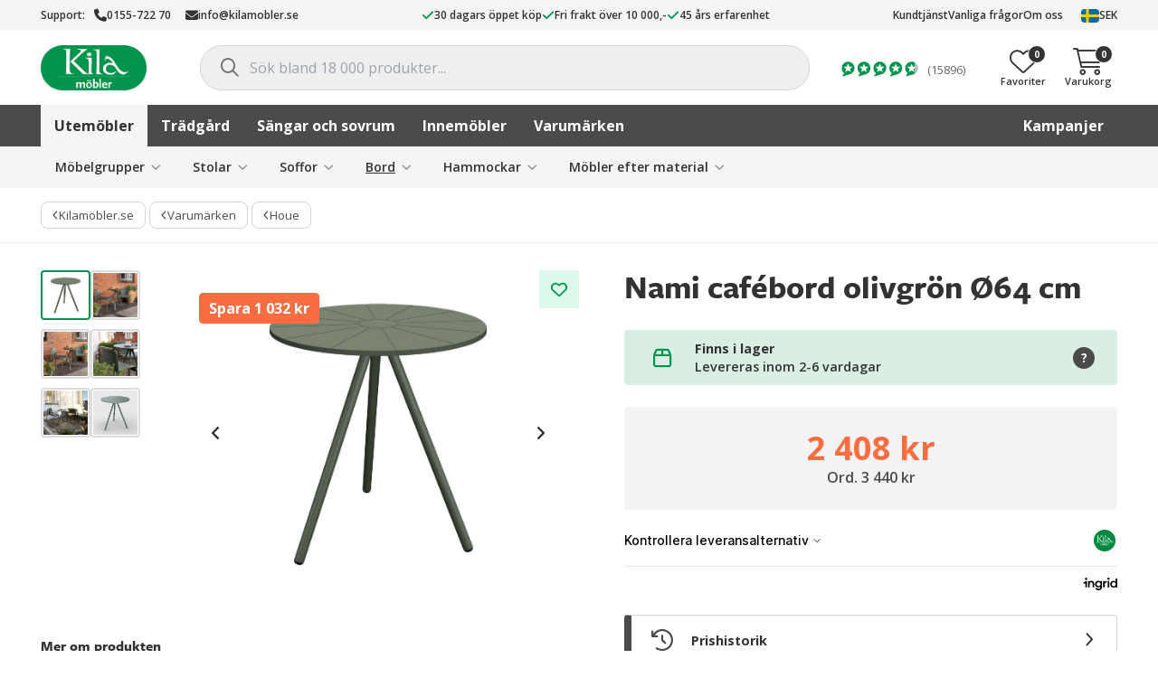

--- FILE ---
content_type: text/html; charset=UTF-8
request_url: https://www.kilamobler.se/nami-cafebord-olivgron-o64-cm/
body_size: 54371
content:
<!DOCTYPE html>
<html class="no-js" lang="sv-SE">
<head>
    <meta charset="UTF-8">
    <meta name="viewport" content="width=device-width, initial-scale=1, maximum-scale=1, user-scalable=0">
    <meta name="version" content="3.19.5.4099">
    <meta name="google-site-verification" content="DTPMNyKbgjF0kC7_uydpnfPmGJX7XixfD3zMysE5ByE" />
    <meta name="ahrefs-site-verification" content="f9e73b686c713330ef4799ca479c0d80de0f2cdb13eeffd7414e9a0a604228eb">
    <link rel="profile" href="https://gmpg.org/xfn/11">

    <meta name='robots' content='index, follow, max-image-preview:large, max-snippet:-1, max-video-preview:-1' />
	<style>img:is([sizes="auto" i], [sizes^="auto," i]) { contain-intrinsic-size: 3000px 1500px }</style>
	
	<!-- This site is optimized with the Yoast SEO Premium plugin v26.1 (Yoast SEO v26.1) - https://yoast.com/wordpress/plugins/seo/ -->
	<title>Nami cafébord olivgrön Ø64 cm - Kila Möbler</title>
	<meta name="description" content="Nami cafébord består av en pulverlackerad stålstomme med en vackert formgjuten bordsskiva i plast. Bordsskivan är tillverkad i Danmark och innehåller 97%" />
	<link rel="canonical" href="https://www.kilamobler.se/nami-cafebord-olivgron-o64-cm/" />
	<meta property="og:locale" content="sv_SE" />
	<meta property="og:type" content="article" />
	<meta property="og:title" content="Nami cafébord olivgrön Ø64 cm - Kila Möbler" />
	<meta property="og:description" content="Nami cafébord består av en pulverlackerad stålstomme med en vackert formgjuten bordsskiva i plast. Bordsskivan är tillverkad i Danmark och innehåller 97%" />
	<meta property="og:url" content="https://www.kilamobler.se/nami-cafebord-olivgron-o64-cm/" />
	<meta property="og:site_name" content="Kila Möbler" />
	<meta property="article:publisher" content="https://www.facebook.com/kilamobler" />
	<meta property="article:modified_time" content="2026-01-19T06:01:14+00:00" />
	<meta property="og:image" content="https://cdn.kilamobler.se/wp-content/uploads/2023/01/27165515/HOUE-Outdoor-23850-2749-NAMI_Cafe%E2%95%A0u-table_OliveGreen_HOUE_high.jpg" />
	<meta property="og:image:width" content="2000" />
	<meta property="og:image:height" content="2000" />
	<meta property="og:image:type" content="image/jpeg" />
	<meta name="twitter:label1" content="Beräknad lästid" />
	<meta name="twitter:data1" content="1 minut" />
	<script type="application/ld+json" class="yoast-schema-graph">{"@context":"https://schema.org","@graph":[{"@type":"WebPage","@id":"https://www.kilamobler.se/nami-cafebord-olivgron-o64-cm/","url":"https://www.kilamobler.se/nami-cafebord-olivgron-o64-cm/","name":"Nami cafébord olivgrön Ø64 cm - Kila Möbler","isPartOf":{"@id":"https://www.kilamobler.se/#website"},"primaryImageOfPage":{"@id":"https://www.kilamobler.se/nami-cafebord-olivgron-o64-cm/#primaryimage"},"image":{"@id":"https://www.kilamobler.se/nami-cafebord-olivgron-o64-cm/#primaryimage"},"thumbnailUrl":"https://cdn.kilamobler.se/wp-content/uploads/2023/01/27165515/HOUE-Outdoor-23850-2749-NAMI_Cafe%E2%95%A0u-table_OliveGreen_HOUE_high.jpg","datePublished":"2022-03-17T12:08:41+00:00","dateModified":"2026-01-19T06:01:14+00:00","description":"Nami cafébord består av en pulverlackerad stålstomme med en vackert formgjuten bordsskiva i plast. Bordsskivan är tillverkad i Danmark och innehåller 97%","breadcrumb":{"@id":"https://www.kilamobler.se/nami-cafebord-olivgron-o64-cm/#breadcrumb"},"inLanguage":"sv-SE","potentialAction":[{"@type":"ReadAction","target":["https://www.kilamobler.se/nami-cafebord-olivgron-o64-cm/"]}]},{"@type":"ImageObject","inLanguage":"sv-SE","@id":"https://www.kilamobler.se/nami-cafebord-olivgron-o64-cm/#primaryimage","url":"https://cdn.kilamobler.se/wp-content/uploads/2023/01/27165515/HOUE-Outdoor-23850-2749-NAMI_Cafe%E2%95%A0u-table_OliveGreen_HOUE_high.jpg","contentUrl":"https://cdn.kilamobler.se/wp-content/uploads/2023/01/27165515/HOUE-Outdoor-23850-2749-NAMI_Cafe%E2%95%A0u-table_OliveGreen_HOUE_high.jpg","width":2000,"height":2000,"caption":"Nami cafébord i färgen olivgrön."},{"@type":"BreadcrumbList","@id":"https://www.kilamobler.se/nami-cafebord-olivgron-o64-cm/#breadcrumb","itemListElement":[{"@type":"ListItem","position":1,"name":"Butik","item":"https://www.kilamobler.se/butik/"},{"@type":"ListItem","position":2,"name":"Varumärken","item":"https://www.kilamobler.se/varumarken/"},{"@type":"ListItem","position":3,"name":"Houe","item":"https://www.kilamobler.se/varumarken/houe/"},{"@type":"ListItem","position":4,"name":"Nami cafébord olivgrön Ø64 cm"}]},{"@type":"WebSite","@id":"https://www.kilamobler.se/#website","url":"https://www.kilamobler.se/","name":"Kila Möbler","description":"","publisher":{"@id":"https://www.kilamobler.se/#organization"},"potentialAction":[{"@type":"SearchAction","target":{"@type":"EntryPoint","urlTemplate":"https://www.kilamobler.se/?s={search_term_string}"},"query-input":{"@type":"PropertyValueSpecification","valueRequired":true,"valueName":"search_term_string"}}],"inLanguage":"sv-SE"},{"@type":"Organization","@id":"https://www.kilamobler.se/#organization","name":"Kila Möbler","url":"https://www.kilamobler.se/","logo":{"@type":"ImageObject","inLanguage":"sv-SE","@id":"https://www.kilamobler.se/#/schema/logo/image/","url":"https://cdn.kilamobler.se/wp-content/uploads/2013/12/22212904/kila_m%C3%B6bler_cmyk_logoype-no-outline.png","contentUrl":"https://cdn.kilamobler.se/wp-content/uploads/2013/12/22212904/kila_m%C3%B6bler_cmyk_logoype-no-outline.png","width":400,"height":171,"caption":"Kila Möbler"},"image":{"@id":"https://www.kilamobler.se/#/schema/logo/image/"},"sameAs":["https://www.facebook.com/kilamobler","https://instagram.com/kilamobler"]}]}</script>
	<!-- / Yoast SEO Premium plugin. -->


<link rel='dns-prefetch' href='//js.testfreaks.com' />
<link rel='stylesheet' id='wp-block-library-css' href='https://www.kilamobler.se/wp-includes/css/dist/block-library/style.min.css?ver=6.8.3' type='text/css' media='all' />
<style id='wp-block-library-theme-inline-css' type='text/css'>
.wp-block-audio :where(figcaption){color:#555;font-size:13px;text-align:center}.is-dark-theme .wp-block-audio :where(figcaption){color:#ffffffa6}.wp-block-audio{margin:0 0 1em}.wp-block-code{border:1px solid #ccc;border-radius:4px;font-family:Menlo,Consolas,monaco,monospace;padding:.8em 1em}.wp-block-embed :where(figcaption){color:#555;font-size:13px;text-align:center}.is-dark-theme .wp-block-embed :where(figcaption){color:#ffffffa6}.wp-block-embed{margin:0 0 1em}.blocks-gallery-caption{color:#555;font-size:13px;text-align:center}.is-dark-theme .blocks-gallery-caption{color:#ffffffa6}:root :where(.wp-block-image figcaption){color:#555;font-size:13px;text-align:center}.is-dark-theme :root :where(.wp-block-image figcaption){color:#ffffffa6}.wp-block-image{margin:0 0 1em}.wp-block-pullquote{border-bottom:4px solid;border-top:4px solid;color:currentColor;margin-bottom:1.75em}.wp-block-pullquote cite,.wp-block-pullquote footer,.wp-block-pullquote__citation{color:currentColor;font-size:.8125em;font-style:normal;text-transform:uppercase}.wp-block-quote{border-left:.25em solid;margin:0 0 1.75em;padding-left:1em}.wp-block-quote cite,.wp-block-quote footer{color:currentColor;font-size:.8125em;font-style:normal;position:relative}.wp-block-quote:where(.has-text-align-right){border-left:none;border-right:.25em solid;padding-left:0;padding-right:1em}.wp-block-quote:where(.has-text-align-center){border:none;padding-left:0}.wp-block-quote.is-large,.wp-block-quote.is-style-large,.wp-block-quote:where(.is-style-plain){border:none}.wp-block-search .wp-block-search__label{font-weight:700}.wp-block-search__button{border:1px solid #ccc;padding:.375em .625em}:where(.wp-block-group.has-background){padding:1.25em 2.375em}.wp-block-separator.has-css-opacity{opacity:.4}.wp-block-separator{border:none;border-bottom:2px solid;margin-left:auto;margin-right:auto}.wp-block-separator.has-alpha-channel-opacity{opacity:1}.wp-block-separator:not(.is-style-wide):not(.is-style-dots){width:100px}.wp-block-separator.has-background:not(.is-style-dots){border-bottom:none;height:1px}.wp-block-separator.has-background:not(.is-style-wide):not(.is-style-dots){height:2px}.wp-block-table{margin:0 0 1em}.wp-block-table td,.wp-block-table th{word-break:normal}.wp-block-table :where(figcaption){color:#555;font-size:13px;text-align:center}.is-dark-theme .wp-block-table :where(figcaption){color:#ffffffa6}.wp-block-video :where(figcaption){color:#555;font-size:13px;text-align:center}.is-dark-theme .wp-block-video :where(figcaption){color:#ffffffa6}.wp-block-video{margin:0 0 1em}:root :where(.wp-block-template-part.has-background){margin-bottom:0;margin-top:0;padding:1.25em 2.375em}
</style>
<style id='classic-theme-styles-inline-css' type='text/css'>
/*! This file is auto-generated */
.wp-block-button__link{color:#fff;background-color:#32373c;border-radius:9999px;box-shadow:none;text-decoration:none;padding:calc(.667em + 2px) calc(1.333em + 2px);font-size:1.125em}.wp-block-file__button{background:#32373c;color:#fff;text-decoration:none}
</style>
<link rel='stylesheet' id='yaycurrency-currency-switcher-block-editor-style-css' href='https://www.kilamobler.se/wp-content/plugins/multi-currency-switcher/blocks/style.css?ver=1699262065' type='text/css' media='all' />
<style id='global-styles-inline-css' type='text/css'>
:root{--wp--preset--aspect-ratio--square: 1;--wp--preset--aspect-ratio--4-3: 4/3;--wp--preset--aspect-ratio--3-4: 3/4;--wp--preset--aspect-ratio--3-2: 3/2;--wp--preset--aspect-ratio--2-3: 2/3;--wp--preset--aspect-ratio--16-9: 16/9;--wp--preset--aspect-ratio--9-16: 9/16;--wp--preset--color--black: #000000;--wp--preset--color--cyan-bluish-gray: #abb8c3;--wp--preset--color--white: #ffffff;--wp--preset--color--pale-pink: #f78da7;--wp--preset--color--vivid-red: #cf2e2e;--wp--preset--color--luminous-vivid-orange: #ff6900;--wp--preset--color--luminous-vivid-amber: #fcb900;--wp--preset--color--light-green-cyan: #7bdcb5;--wp--preset--color--vivid-green-cyan: #00d084;--wp--preset--color--pale-cyan-blue: #8ed1fc;--wp--preset--color--vivid-cyan-blue: #0693e3;--wp--preset--color--vivid-purple: #9b51e0;--wp--preset--gradient--vivid-cyan-blue-to-vivid-purple: linear-gradient(135deg,rgba(6,147,227,1) 0%,rgb(155,81,224) 100%);--wp--preset--gradient--light-green-cyan-to-vivid-green-cyan: linear-gradient(135deg,rgb(122,220,180) 0%,rgb(0,208,130) 100%);--wp--preset--gradient--luminous-vivid-amber-to-luminous-vivid-orange: linear-gradient(135deg,rgba(252,185,0,1) 0%,rgba(255,105,0,1) 100%);--wp--preset--gradient--luminous-vivid-orange-to-vivid-red: linear-gradient(135deg,rgba(255,105,0,1) 0%,rgb(207,46,46) 100%);--wp--preset--gradient--very-light-gray-to-cyan-bluish-gray: linear-gradient(135deg,rgb(238,238,238) 0%,rgb(169,184,195) 100%);--wp--preset--gradient--cool-to-warm-spectrum: linear-gradient(135deg,rgb(74,234,220) 0%,rgb(151,120,209) 20%,rgb(207,42,186) 40%,rgb(238,44,130) 60%,rgb(251,105,98) 80%,rgb(254,248,76) 100%);--wp--preset--gradient--blush-light-purple: linear-gradient(135deg,rgb(255,206,236) 0%,rgb(152,150,240) 100%);--wp--preset--gradient--blush-bordeaux: linear-gradient(135deg,rgb(254,205,165) 0%,rgb(254,45,45) 50%,rgb(107,0,62) 100%);--wp--preset--gradient--luminous-dusk: linear-gradient(135deg,rgb(255,203,112) 0%,rgb(199,81,192) 50%,rgb(65,88,208) 100%);--wp--preset--gradient--pale-ocean: linear-gradient(135deg,rgb(255,245,203) 0%,rgb(182,227,212) 50%,rgb(51,167,181) 100%);--wp--preset--gradient--electric-grass: linear-gradient(135deg,rgb(202,248,128) 0%,rgb(113,206,126) 100%);--wp--preset--gradient--midnight: linear-gradient(135deg,rgb(2,3,129) 0%,rgb(40,116,252) 100%);--wp--preset--font-size--small: 13px;--wp--preset--font-size--medium: 20px;--wp--preset--font-size--large: 36px;--wp--preset--font-size--x-large: 42px;--wp--preset--spacing--20: 0.44rem;--wp--preset--spacing--30: 0.67rem;--wp--preset--spacing--40: 1rem;--wp--preset--spacing--50: 1.5rem;--wp--preset--spacing--60: 2.25rem;--wp--preset--spacing--70: 3.38rem;--wp--preset--spacing--80: 5.06rem;--wp--preset--shadow--natural: 6px 6px 9px rgba(0, 0, 0, 0.2);--wp--preset--shadow--deep: 12px 12px 50px rgba(0, 0, 0, 0.4);--wp--preset--shadow--sharp: 6px 6px 0px rgba(0, 0, 0, 0.2);--wp--preset--shadow--outlined: 6px 6px 0px -3px rgba(255, 255, 255, 1), 6px 6px rgba(0, 0, 0, 1);--wp--preset--shadow--crisp: 6px 6px 0px rgba(0, 0, 0, 1);}:root :where(.is-layout-flow) > :first-child{margin-block-start: 0;}:root :where(.is-layout-flow) > :last-child{margin-block-end: 0;}:root :where(.is-layout-flow) > *{margin-block-start: 24px;margin-block-end: 0;}:root :where(.is-layout-constrained) > :first-child{margin-block-start: 0;}:root :where(.is-layout-constrained) > :last-child{margin-block-end: 0;}:root :where(.is-layout-constrained) > *{margin-block-start: 24px;margin-block-end: 0;}:root :where(.is-layout-flex){gap: 24px;}:root :where(.is-layout-grid){gap: 24px;}body .is-layout-flex{display: flex;}.is-layout-flex{flex-wrap: wrap;align-items: center;}.is-layout-flex > :is(*, div){margin: 0;}body .is-layout-grid{display: grid;}.is-layout-grid > :is(*, div){margin: 0;}.has-black-color{color: var(--wp--preset--color--black) !important;}.has-cyan-bluish-gray-color{color: var(--wp--preset--color--cyan-bluish-gray) !important;}.has-white-color{color: var(--wp--preset--color--white) !important;}.has-pale-pink-color{color: var(--wp--preset--color--pale-pink) !important;}.has-vivid-red-color{color: var(--wp--preset--color--vivid-red) !important;}.has-luminous-vivid-orange-color{color: var(--wp--preset--color--luminous-vivid-orange) !important;}.has-luminous-vivid-amber-color{color: var(--wp--preset--color--luminous-vivid-amber) !important;}.has-light-green-cyan-color{color: var(--wp--preset--color--light-green-cyan) !important;}.has-vivid-green-cyan-color{color: var(--wp--preset--color--vivid-green-cyan) !important;}.has-pale-cyan-blue-color{color: var(--wp--preset--color--pale-cyan-blue) !important;}.has-vivid-cyan-blue-color{color: var(--wp--preset--color--vivid-cyan-blue) !important;}.has-vivid-purple-color{color: var(--wp--preset--color--vivid-purple) !important;}.has-black-background-color{background-color: var(--wp--preset--color--black) !important;}.has-cyan-bluish-gray-background-color{background-color: var(--wp--preset--color--cyan-bluish-gray) !important;}.has-white-background-color{background-color: var(--wp--preset--color--white) !important;}.has-pale-pink-background-color{background-color: var(--wp--preset--color--pale-pink) !important;}.has-vivid-red-background-color{background-color: var(--wp--preset--color--vivid-red) !important;}.has-luminous-vivid-orange-background-color{background-color: var(--wp--preset--color--luminous-vivid-orange) !important;}.has-luminous-vivid-amber-background-color{background-color: var(--wp--preset--color--luminous-vivid-amber) !important;}.has-light-green-cyan-background-color{background-color: var(--wp--preset--color--light-green-cyan) !important;}.has-vivid-green-cyan-background-color{background-color: var(--wp--preset--color--vivid-green-cyan) !important;}.has-pale-cyan-blue-background-color{background-color: var(--wp--preset--color--pale-cyan-blue) !important;}.has-vivid-cyan-blue-background-color{background-color: var(--wp--preset--color--vivid-cyan-blue) !important;}.has-vivid-purple-background-color{background-color: var(--wp--preset--color--vivid-purple) !important;}.has-black-border-color{border-color: var(--wp--preset--color--black) !important;}.has-cyan-bluish-gray-border-color{border-color: var(--wp--preset--color--cyan-bluish-gray) !important;}.has-white-border-color{border-color: var(--wp--preset--color--white) !important;}.has-pale-pink-border-color{border-color: var(--wp--preset--color--pale-pink) !important;}.has-vivid-red-border-color{border-color: var(--wp--preset--color--vivid-red) !important;}.has-luminous-vivid-orange-border-color{border-color: var(--wp--preset--color--luminous-vivid-orange) !important;}.has-luminous-vivid-amber-border-color{border-color: var(--wp--preset--color--luminous-vivid-amber) !important;}.has-light-green-cyan-border-color{border-color: var(--wp--preset--color--light-green-cyan) !important;}.has-vivid-green-cyan-border-color{border-color: var(--wp--preset--color--vivid-green-cyan) !important;}.has-pale-cyan-blue-border-color{border-color: var(--wp--preset--color--pale-cyan-blue) !important;}.has-vivid-cyan-blue-border-color{border-color: var(--wp--preset--color--vivid-cyan-blue) !important;}.has-vivid-purple-border-color{border-color: var(--wp--preset--color--vivid-purple) !important;}.has-vivid-cyan-blue-to-vivid-purple-gradient-background{background: var(--wp--preset--gradient--vivid-cyan-blue-to-vivid-purple) !important;}.has-light-green-cyan-to-vivid-green-cyan-gradient-background{background: var(--wp--preset--gradient--light-green-cyan-to-vivid-green-cyan) !important;}.has-luminous-vivid-amber-to-luminous-vivid-orange-gradient-background{background: var(--wp--preset--gradient--luminous-vivid-amber-to-luminous-vivid-orange) !important;}.has-luminous-vivid-orange-to-vivid-red-gradient-background{background: var(--wp--preset--gradient--luminous-vivid-orange-to-vivid-red) !important;}.has-very-light-gray-to-cyan-bluish-gray-gradient-background{background: var(--wp--preset--gradient--very-light-gray-to-cyan-bluish-gray) !important;}.has-cool-to-warm-spectrum-gradient-background{background: var(--wp--preset--gradient--cool-to-warm-spectrum) !important;}.has-blush-light-purple-gradient-background{background: var(--wp--preset--gradient--blush-light-purple) !important;}.has-blush-bordeaux-gradient-background{background: var(--wp--preset--gradient--blush-bordeaux) !important;}.has-luminous-dusk-gradient-background{background: var(--wp--preset--gradient--luminous-dusk) !important;}.has-pale-ocean-gradient-background{background: var(--wp--preset--gradient--pale-ocean) !important;}.has-electric-grass-gradient-background{background: var(--wp--preset--gradient--electric-grass) !important;}.has-midnight-gradient-background{background: var(--wp--preset--gradient--midnight) !important;}.has-small-font-size{font-size: var(--wp--preset--font-size--small) !important;}.has-medium-font-size{font-size: var(--wp--preset--font-size--medium) !important;}.has-large-font-size{font-size: var(--wp--preset--font-size--large) !important;}.has-x-large-font-size{font-size: var(--wp--preset--font-size--x-large) !important;}
:root :where(.wp-block-pullquote){font-size: 1.5em;line-height: 1.6;}
</style>
<link rel='stylesheet' id='photoswipe-css' href='https://www.kilamobler.se/wp-content/plugins/woocommerce/assets/css/photoswipe/photoswipe.min.css?ver=10.2.3' type='text/css' media='all' />
<link rel='stylesheet' id='photoswipe-default-skin-css' href='https://www.kilamobler.se/wp-content/plugins/woocommerce/assets/css/photoswipe/default-skin/default-skin.min.css?ver=10.2.3' type='text/css' media='all' />
<style id='woocommerce-inline-inline-css' type='text/css'>
.woocommerce form .form-row .required { visibility: visible; }
</style>
<link rel='stylesheet' id='wpmf-singleimage-popup-style-css' href='https://www.kilamobler.se/wp-content/plugins/wp-media-folder/assets/css/display-gallery/magnific-popup.css?ver=0.9.9' type='text/css' media='all' />
<link rel='stylesheet' id='dashicons-css' href='https://www.kilamobler.se/wp-includes/css/dashicons.min.css?ver=6.8.3' type='text/css' media='all' />
<link rel='stylesheet' id='woocommerce-addons-css-css' href='https://www.kilamobler.se/wp-content/plugins/woocommerce-product-addons/assets/css/frontend/frontend.css?ver=8.1.0' type='text/css' media='all' />
<link rel='stylesheet' id='swatches-and-photos-css' href='https://www.kilamobler.se/wp-content/plugins/woocommerce-variation-swatches-and-photos/assets/css/swatches-and-photos.css?ver=3.0.6' type='text/css' media='all' />
<link rel='stylesheet' id='brands-styles-css' href='https://www.kilamobler.se/wp-content/plugins/woocommerce/assets/css/brands.css?ver=10.2.3' type='text/css' media='all' />
<link rel='preload stylesheet' as='style' crossorigin='anonymous' id='main-css' href='https://www.kilamobler.se/wp-content/themes/kilamobler/static/main.min.css?ver=3.19.5.4099' type='text/css' media='' />
<link rel='stylesheet' id='kila-single-product-css' href='https://www.kilamobler.se/wp-content/themes/kilamobler/static/single-product.min.css?ver=3.19.5.4099' type='text/css' media='' />
<link rel='stylesheet' id='tailwind-css' href='https://www.kilamobler.se/wp-content/themes/kilamobler/static/tailwind.min.css?ver=3.19.5.4099' type='text/css' media='' />
<link rel='stylesheet' id='custom-css' href='https://www.kilamobler.se/wp-content/themes/kilamobler/custom-kilamobler.css?ver=3.19.5.4099' type='text/css' media='' />
<link rel='stylesheet' id='wc-cp-checkout-blocks-css' href='https://www.kilamobler.se/wp-content/plugins/woocommerce-composite-products/assets/css/frontend/checkout-blocks.css?ver=11.0.1' type='text/css' media='all' />
<script type="text/template" id="tmpl-variation-template">
    <# if ( data.variation.sku ) { #>
    <div class="product-sku">Art. nr: {{{data.variation.sku}}}</div>
    <# } #>
    <div class="product-title">{{{data.variation.title }}}</div>
    <div class="variation-description">{{{data.variation.variation_description }}}</div>
    <# if ( data.variation.availability_html ) { #>
    {{{ data.variation.availability_html }}}
    <# } #>
    <input
        type="hidden"
        class="variation-qty"
        stock="{{{ data.variation.stock }}}"
        backorder_limit="{{{ data.variation.backorder_limit }}}"
    />
	</script>
<script type="text/template" id="tmpl-unavailable-variation-template">
    <p>
		Den här produkten är inte tillgänglig. Välj en annan kombination.    </p>
</script>
<script type="text/javascript" src="https://www.kilamobler.se/wp-includes/js/jquery/jquery.min.js?ver=3.7.1" id="jquery-core-js"></script>
<script type="text/javascript" src="https://www.kilamobler.se/wp-includes/js/underscore.min.js?ver=1.13.7" id="underscore-js"></script>
<script type="text/javascript" id="wp-util-js-extra">
/* <![CDATA[ */
var _wpUtilSettings = {"ajax":{"url":"\/wp-admin\/admin-ajax.php"}};
/* ]]> */
</script>
<script type="text/javascript" src="https://www.kilamobler.se/wp-includes/js/wp-util.min.js?ver=6.8.3" id="wp-util-js"></script>
<script type="text/javascript" src="https://www.kilamobler.se/wp-content/plugins/woocommerce/assets/js/jquery-blockui/jquery.blockUI.min.js?ver=2.7.0-wc.10.2.3" id="jquery-blockui-js" data-wp-strategy="defer"></script>
<script type="text/javascript" src="https://www.kilamobler.se/wp-content/plugins/woocommerce/assets/js/flexslider/jquery.flexslider.min.js?ver=2.7.2-wc.10.2.3" id="flexslider-js" defer="defer" data-wp-strategy="defer"></script>
<script type="text/javascript" src="https://www.kilamobler.se/wp-content/plugins/woocommerce/assets/js/photoswipe/photoswipe.min.js?ver=4.1.1-wc.10.2.3" id="photoswipe-js" defer="defer" data-wp-strategy="defer"></script>
<script type="text/javascript" src="https://www.kilamobler.se/wp-content/plugins/woocommerce/assets/js/photoswipe/photoswipe-ui-default.min.js?ver=4.1.1-wc.10.2.3" id="photoswipe-ui-default-js" defer="defer" data-wp-strategy="defer"></script>
<script type="text/javascript" id="wc-single-product-js-extra">
/* <![CDATA[ */
var wc_single_product_params = {"i18n_required_rating_text":"V\u00e4lj ett betyg","i18n_rating_options":["1 av 5 stj\u00e4rnor","2 av 5 stj\u00e4rnor","3 av 5 stj\u00e4rnor","4 av 5 stj\u00e4rnor","5 av 5 stj\u00e4rnor"],"i18n_product_gallery_trigger_text":"Visa bildgalleri i fullsk\u00e4rm","review_rating_required":"no","flexslider":{"rtl":false,"animation":"slide","smoothHeight":true,"directionNav":true,"controlNav":"thumbnails","slideshow":false,"animationSpeed":500,"animationLoop":false,"allowOneSlide":false,"prevText":"","nextText":""},"zoom_enabled":"","zoom_options":[],"photoswipe_enabled":"1","photoswipe_options":{"shareEl":false,"closeOnScroll":false,"history":false,"hideAnimationDuration":0,"showAnimationDuration":0},"flexslider_enabled":"1"};
/* ]]> */
</script>
<script type="text/javascript" src="https://www.kilamobler.se/wp-content/plugins/woocommerce/assets/js/frontend/single-product.min.js?ver=10.2.3" id="wc-single-product-js" defer="defer" data-wp-strategy="defer"></script>
<script type="text/javascript" src="https://www.kilamobler.se/wp-content/plugins/woocommerce/assets/js/js-cookie/js.cookie.min.js?ver=2.1.4-wc.10.2.3" id="js-cookie-js" defer="defer" data-wp-strategy="defer"></script>
<script type="text/javascript" id="woocommerce-js-extra">
/* <![CDATA[ */
var woocommerce_params = {"ajax_url":"\/wp-admin\/admin-ajax.php","wc_ajax_url":"\/?wc-ajax=%%endpoint%%","i18n_password_show":"Visa l\u00f6senord","i18n_password_hide":"D\u00f6lj l\u00f6senord"};
/* ]]> */
</script>
<script type="text/javascript" src="https://www.kilamobler.se/wp-content/plugins/woocommerce/assets/js/frontend/woocommerce.min.js?ver=10.2.3" id="woocommerce-js" defer="defer" data-wp-strategy="defer"></script>
<script type="text/javascript" src="https://www.kilamobler.se/wp-content/plugins/wp-media-folder/assets/js/single_image_lightbox/single_image_lightbox.js?ver=6.1.6" id="wpmf-singleimage-lightbox-js"></script>
<script type="text/javascript" src="https://www.kilamobler.se/wp-content/plugins/woocommerce/assets/js/dompurify/purify.min.js?ver=10.2.3" id="dompurify-js"></script>
<script type="text/javascript" src="https://js.testfreaks.com/onpage/kilamobler.se/head.js?ver=3.19.5.4099" id="testfreaks-js" async="async" data-wp-strategy="async"></script>

		<!-- Google Tag Manager -->
		<script>(function(w,d,s,l,i){w[l]=w[l]||[];w[l].push({'gtm.start':new Date().getTime(),event:'gtm.js'});var f=d.getElementsByTagName(s)[0],j=d.createElement(s);j.async=true;j.src="https://measurement.kilamobler.se/wGzleeepdel.js?"+i;f.parentNode.insertBefore(j,f);})(window,document,'script','dataLayer','CZl=aWQ9R1RNLU5LS1NQTg%3D%3D&amp;page=3');</script>
		<!-- End Google Tag Manager -->
		        <script type="text/javascript">
            window.kilamobler = window.kilamobler || {};
            window.kilamobler.facets = [{"is_default":true,"is_visible":true,"type":"boolean","label":"Uppst\u00e4lld i butik","name":"available_in_store","meta":[]},{"is_default":true,"is_visible":true,"type":"boolean","label":"Finns i lager","name":"is_in_stock","meta":[]},{"is_default":true,"is_visible":true,"type":"boolean","label":"Rabatterade produkter","name":"is_on_sale","meta":[]},{"is_default":true,"is_visible":false,"type":"distinct","label":"Rabatterad upp till","name":"percentage_sale","meta":[]},{"is_default":true,"is_visible":true,"type":"distinct","label":"Underkategori","name":"product_type","meta":[]},{"is_default":true,"is_visible":true,"type":"distinct","label":"F\u00e4rg","name":"color","meta":[{"name":"F\u00e4rgval","color":"#FFFFFF","image":"https:\/\/cdn.kilamobler.se\/wp-content\/uploads\/2022\/12\/22093241\/fargval-274x274.jpg"},{"name":"Multif\u00e4rgad","color":"#FFFFFF","image":"https:\/\/cdn.kilamobler.se\/wp-content\/uploads\/2022\/12\/22100652\/flerfargad2-274x274.png"},{"name":"Of\u00e4rgad","color":"#FFFFFF","image":"https:\/\/cdn.kilamobler.se\/wp-content\/uploads\/2019\/08\/22184907\/swatch-transparent.jpg"},{"name":"Greige","color":"#FFFFFF","image":"https:\/\/cdn.kilamobler.se\/wp-content\/uploads\/2025\/01\/17161625\/greige-274x274.webp"},{"name":"Ljusgr\u00f6n","color":"#b6e8b5","image":""},{"name":"M\u00f6rkgr\u00f6n","color":"#104a03","image":""},{"name":"Natur","color":"#DFCABB","image":""},{"name":"Terrakotta","color":"#BD6C50","image":""},{"name":"Transparent","color":"#FFFFFF","image":"https:\/\/cdn.kilamobler.se\/wp-content\/uploads\/2019\/08\/22184907\/swatch-transparent.jpg"},{"name":"Svart","color":"#000000","image":""},{"name":"Vit","color":"#FFFFFF","image":""},{"name":"Beige","color":"#cfbda5","image":""},{"name":"Gr\u00e5","color":"#646665","image":""},{"name":"Ljusgr\u00e5","color":"#bcbcba","image":""},{"name":"M\u00f6rkgr\u00e5","color":"#3b3b3b","image":""},{"name":"Silver","color":"#FFFFFF","image":"https:\/\/cdn.kilamobler.se\/wp-content\/uploads\/2015\/08\/22211143\/silver.jpg"},{"name":"Guld","color":"#FFFFFF","image":"https:\/\/cdn.kilamobler.se\/wp-content\/uploads\/2019\/08\/22184907\/swatch-guld.jpg"},{"name":"Brun","color":"#854d25","image":""},{"name":"M\u00f6rkbrun","color":"#362611","image":""},{"name":"Tr\u00e4f\u00e4rgad","color":"#FFFFFF","image":"https:\/\/cdn.kilamobler.se\/wp-content\/uploads\/2018\/10\/22201940\/aztek-ek-swatch-e1539178223599.jpg"},{"name":"Taupe","color":"#7a695a","image":""},{"name":"M\u00e4ssing","color":"#FFFFFF","image":"https:\/\/cdn.kilamobler.se\/wp-content\/uploads\/2019\/08\/22184906\/swatch-massing.jpg"},{"name":"Koppar","color":"#FFFFFF","image":"https:\/\/cdn.kilamobler.se\/wp-content\/uploads\/2015\/08\/22211143\/koppar.jpg"},{"name":"Bl\u00e5","color":"#1c95e6","image":""},{"name":"Ljusbl\u00e5","color":"#9ad0fc","image":""},{"name":"M\u00f6rkbl\u00e5","color":"#072d69","image":""},{"name":"Turkos","color":"#61dae0","image":""},{"name":"Gr\u00f6n","color":"#51a353","image":""},{"name":"Gul","color":"#ffe940","image":""},{"name":"Lila","color":"#8458d1","image":""},{"name":"Orange","color":"#f2902e","image":""},{"name":"R\u00f6d","color":"#c73434","image":""},{"name":"Rosa","color":"#f090a6","image":""}]},{"is_default":true,"is_visible":true,"type":"distinct","label":"Material","name":"material","meta":[]},{"is_default":true,"is_visible":true,"type":"distinct","label":"Varum\u00e4rke","name":"brand","meta":[]}]        </script>
		        <script type="text/javascript">
            window.kilamobler = window.kilamobler || {};
            window.kilamobler.product = {
                id: 498709,
                title: 'Nami cafébord olivgrön Ø64 cm',
            };
        </script>
                <script>
            (function(w) {
                w.kilamobler = w.kilamobler || {};
                w.kilamobler.nav = {
                    current: [[{"term_id":10629,"name":"Utg\u00e5ende eller utg\u00e5tt","slug":"utgaende","term_group":0,"term_taxonomy_id":10701,"taxonomy":"product_cat","description":"","parent":0,"count":811,"filter":"raw"}],[{"term_id":6694,"name":"Runda matbord f\u00f6r utomhusbruk","slug":"runda-matbord-utomhus","term_group":0,"term_taxonomy_id":6766,"taxonomy":"product_cat","description":"Runt ett matbord samlas familj och v\u00e4nner f\u00f6r att \u00e4ta, umg\u00e5s, spela spel, l\u00e4sa tidningen och g\u00f6ra l\u00e4xor. Hos Kila M\u00f6bler har vi samlat ett brett sortiment av runda matbord f\u00f6r din tr\u00e4dg\u00e5rd eller altan. Oavsett om du s\u00f6ker ett litet eller ett stort bord har vi flera modeller att v\u00e4lja mellan i olika f\u00e4rger och inredningsstilar. N\u00e5got de alla har gemensamt \u00e4r deras genomt\u00e4nkta designer, h\u00e5llbara material och f\u00f6rm\u00e5ga att bidra till sociala och underbara stunder.","parent":444,"count":226,"filter":"raw"},444,442,6778],[{"term_id":446,"name":"Balkongbord","slug":"balkongbord","term_group":0,"term_taxonomy_id":479,"taxonomy":"product_cat","description":"","parent":442,"count":349,"filter":"raw"},442,6778],[{"term_id":1771,"name":"Houe","slug":"houe","term_group":0,"term_taxonomy_id":1843,"taxonomy":"product_cat","description":"Houe tillverkar utem\u00f6bler och tr\u00e4dg\u00e5rdsm\u00f6bler f\u00f6r den som gillar snygg design, skandinavisk i allm\u00e4nhet och dansk i synnerhet. Med en vision om att skapa prisv\u00e4rda m\u00f6bler av riktigt bra dansk formgivning har Houe sedan 2007 tillverkat b\u00e5de utem\u00f6bler och m\u00f6bler f\u00f6r inomhusbruk. Man str\u00e4var efter att ta fram m\u00f6bler som \u00e4r prisv\u00e4rt lyxiga och som ska passa i det moderna, skandinaviska hemmet. Produkterna finns i ett stort urval f\u00e4rger f\u00f6r att du p\u00e5 ett enkelt s\u00e4tt ska kunna f\u00e5 fram just den k\u00e4nsla du vill ha i din tr\u00e4dg\u00e5rd.","parent":818,"count":469,"filter":"raw"},818],[{"term_id":11483,"name":"Matbord fr\u00e5n Houe","slug":"matbord-fran-houe","term_group":0,"term_taxonomy_id":11555,"taxonomy":"product_cat","description":"","parent":1771,"count":52,"filter":"raw"},1771,818]],
                };
            }(window));
        </script>
                <link
            rel="preload"
            href="https://www.kilamobler.se/wp-content/themes/kilamobler/static/fonts/fontawesome/webfonts/fa-light-300.woff2"
            as="font"
            type="font/woff2"
            crossorigin
        >
        <link
            rel="preload"
            href="https://www.kilamobler.se/wp-content/themes/kilamobler/static/fonts/fontawesome/webfonts/fa-regular-400.woff2"
            as="font"
            type="font/woff2"
            crossorigin
        >
        <link
            rel="preload"
            href="https://www.kilamobler.se/wp-content/themes/kilamobler/static/fonts/fontawesome/webfonts/fa-solid-900.woff2"
            as="font"
            type="font/woff2"
            crossorigin
        >
        <link
            rel="preload"
            href="https://www.kilamobler.se/wp-content/themes/kilamobler/static/fonts/fontawesome/webfonts/fa-brands-400.woff2"
            as="font"
            type="font/woff2"
            crossorigin
        >
        <link
            rel="preload"
            href="https://www.kilamobler.se/wp-content/themes/kilamobler/static/fonts/flaticons/flaticon_kilamoblerse.woff"
            as="font"
            type="font/woff"
            crossorigin
        >
        	<noscript><style>.woocommerce-product-gallery{ opacity: 1 !important; }</style></noscript>
	<!-- This site is optimized with the Perfect SEO Url plugin v2.9.7 - https://www.perfectseourl.com -->
                <script>
                    (function(w) {
                        'use strict';
                        w.wishlist = w.wishlist || {};
                        w.wishlist.hash = '';
                        w.wishlist.is_own = true;
                    }(window));
                </script>
                <link rel="icon" href="https://cdn.kilamobler.se/wp-content/uploads/2015/03/22210258/cropped-apple-touch-icon-kila-476x476.png" sizes="32x32" />
<link rel="icon" href="https://cdn.kilamobler.se/wp-content/uploads/2015/03/22210258/cropped-apple-touch-icon-kila-476x476.png" sizes="192x192" />
<link rel="apple-touch-icon" href="https://cdn.kilamobler.se/wp-content/uploads/2015/03/22210258/cropped-apple-touch-icon-kila-476x476.png" />
<meta name="msapplication-TileImage" content="https://cdn.kilamobler.se/wp-content/uploads/2015/03/22210258/cropped-apple-touch-icon-kila-476x476.png" />
		<style type="text/css" id="wp-custom-css">
			@media screen and (max-width: 1023px) {
#main-nav .sub-menu > li:last-child .dropdown .column.column--category-links li .sub-menu-toggle {
display:flex;
}
}		</style>
		
    <meta name=“p:domain_verify” content="d7557e86bf2b04eb7e396da09d698cd6" />

            <script defer id="pertentoScript" src="https://app.pertento.ai/pertentoRuntime.js?website-id=4006"></script>
        </head>
<body class="wp-singular product-template-default single single-product postid-498709 wp-embed-responsive wp-theme-kilamobler theme-kilamobler woocommerce woocommerce-page woocommerce-no-js">
<script
    async
    src="https://eu-library.klarnaservices.com/lib.js"
    data-client-id="00272443-478d-57b6-8dd6-345f71a7deb4"
></script>
<script>
    window.KlarnaOnsiteService = window.KlarnaOnsiteService || [];
    window.KlarnaOnsiteService.push({eventName: 'refresh-placements'});
</script>
<div class="wishlist-flyout" data-testid="wishlist-flyout">
    <div class="wishlist-flyout-inner">
        <h2 class="close-wishlist">Min önskelista</h2>
        <div class="wishlist-list products columns-5" data-testid="wishlist-list">
            <p>Du har inga produkter i din önskelista än.</p>
        </div>

        <div class="wishlist-flyout-share">
            <div class="wishlist-share-wrp">
	<form class="wishlist-share">
		<input
			class="wishlist_email"
			type="email"
			placeholder="E-postadress"
			autocomplete="false"
			required
		/>
		<button class="wishlist_send" class="button">Skicka</button>
		<small>Dina favoriter sparas i webbläsaren. Vill du spara dem för att fortsätta handla på en annan dator/mobil kan du skicka dina favoriter i ett mail till dig själv eller till någon annan du vill dela den med.</small>
	</form>
</div>
            <a class="wishlist-share-toggle">
                Dela önskelista
            </a>
        </div>
    </div>
</div>
<header id="site-header" class="relative z-[600] bg-white md:pb-[46px]">
    <div class="top-bar hidden relative z-[500] bg-[#F5F5F5] text-[12px] leading-[20px] font-semibold lg:flex">
        <div class="container flex items-center justify-between py-[7px]">
            <div class="top-bar__support inline-flex items-center">
                Support:
                <a
                    class="group inline-flex items-center gap-x-[5px] ml-2.5 font-semibold text-kilablack hover:text-kilaprimary"
                    href="tel:+4615572270"
                >
                    <i class="fas fa-phone font-black text-[14px] group-hover:text-kilablack"></i>
                    0155-722 70
                </a>
                <a
                    class="group inline-flex items-center gap-x-[5px] ml-4 font-semibold text-kilablack hover:text-kilaprimary"
                    href="mailto:info@kilamobler.se"
                >
                    <i class="fas fa-envelope font-black text-[14px] group-hover:text-kilablack"></i>
                    info@kilamobler.se
                </a>
            </div>
                            <ul class="top-bar__usp hidden xl:flex items-center gap-x-3 xl:gap-x-5 ml-auto">
                                                <li class="flex items-center gap-x-1.5 xl:gap-x-2.5">
                                                                <a
                                    href="https://www.kilamobler.se/oppet-kop-och-garanti/"
                                    class="flex items-center gap-x-1.5 xl:gap-x-2.5"
                                >                                    <i
                                        class="fas fa-check text-[14px] text-kilaprimary"
                                    ></i>
                                    30 dagars öppet köp
                                    </a>                             </li>
                                                        <li class="flex items-center gap-x-1.5 xl:gap-x-2.5">
                                                                <a
                                    href="https://www.kilamobler.se/leveransinformation/"
                                    class="flex items-center gap-x-1.5 xl:gap-x-2.5"
                                >                                    <i
                                        class="fas fa-check text-[14px] text-kilaprimary"
                                    ></i>
                                    Fri frakt över 10 000,-
                                    </a>                             </li>
                                                        <li class="flex items-center gap-x-1.5 xl:gap-x-2.5">
                                                                <a
                                    href="https://www.kilamobler.se/om-kila-mobler/"
                                    class="flex items-center gap-x-1.5 xl:gap-x-2.5"
                                >                                    <i
                                        class="fas fa-check text-[14px] text-kilaprimary"
                                    ></i>
                                    45 års erfarenhet
                                    </a>                             </li>
                                            </ul>
                            <nav class="top-bar__nav ml-auto">
                <ul class="flex items-center gap-x-3 xl:gap-x-5">
                    <li>
                        <a href="/kundservice" class="text-kilablack hover:text-kilaprimary">
                            Kundtjänst
                        </a>
                    </li>
                    <li>
                        <a href="/fragor-och-svar" class="text-kilablack hover:text-kilaprimary">
                            Vanliga frågor
                        </a>
                    </li>
                    <li>
                        <a href="/om-kila-mobler" class="text-kilablack hover:text-kilaprimary">
                            Om oss
                        </a>
                    </li>
                </ul>
            </nav>
                            <div class="top-bar__currency ml-5">
                            <div
            class="relative"
            x-data="CurrencySwitcher({&quot;currencies&quot;:[{&quot;id&quot;:646875,&quot;label&quot;:&quot;SEK&quot;,&quot;flag&quot;:&quot;https:\/\/www.kilamobler.se\/wp-content\/plugins\/multi-currency-switcher\/assets\/dist\/flags\/se.svg&quot;},{&quot;id&quot;:646877,&quot;label&quot;:&quot;EUR&quot;,&quot;flag&quot;:&quot;https:\/\/www.kilamobler.se\/wp-content\/plugins\/multi-currency-switcher\/assets\/dist\/flags\/fi.svg&quot;},{&quot;id&quot;:646879,&quot;label&quot;:&quot;DKK&quot;,&quot;flag&quot;:&quot;https:\/\/www.kilamobler.se\/wp-content\/plugins\/multi-currency-switcher\/assets\/dist\/flags\/dk.svg&quot;}],&quot;selectedCurrency&quot;:{&quot;id&quot;:646875,&quot;label&quot;:&quot;SEK&quot;,&quot;flag&quot;:&quot;https:\/\/www.kilamobler.se\/wp-content\/plugins\/multi-currency-switcher\/assets\/dist\/flags\/se.svg&quot;}})"
        >
            <div class="flex gap-2 items-center justify-end cursor-pointer" @click="open = !open">
                <img :src="selectedCurrency.flag" width="20" height="15px" class="rounded" />
                <span x-text="selectedCurrency.label"></span>
            </div>
            <div
                class="absolute bg-white !min-w-[80px] -right-2.5 translate-y-[4px] overflow-hidden rounded border-none shadow-[0_2px_8px_0_rgba(0,0,0,0.08)]"
                x-show="open"
                @click.outside="open = false"
            >
                <ul class="text-[12px] leading-[20px] font-semibold">
                    <template x-for="currency in currencies">
                        <li
                            @click="changeCurrency(currency)"
                            class="flex items-center justify-start gap-2 cursor-pointer border-b border-black/10 last:border-none p-3 xl:hover:bg-[#D9EFE5]"
                        >
                            <img :src="currency.flag" width="20" height="15px" class="rounded" />
                            <span x-text="currency.label"></span>
                        </li>
                    </template>
                </ul>
            </div>
        </div>
                        </div>
                        </div>
    </div>
    <div class="site-header site-header--normal relative flex z-[2] w-full bg-white py-3 md:py-4">
        <div class="container flex flex-wrap items-center justify-between">
            <button class="site-header__menu-toggle fal fa-bars order-1 block text-kilablack text-[28px] mr-12 basis-6 md:text-[30px] md:mr-14 lg:hidden"></button>
            <div class="site-header__logo order-2 basis-[120px] ml-auto lg:ml-0">
                <a href="https://www.kilamobler.se" class="block h-[50px] text-center lg:text-left">
                    <img
                        class="max-h-full w-auto"
                        width="118" height="50"
                        src="https://www.kilamobler.se/wp-content/themes/kilamobler/static/images/logo.png"
                        alt="Kila Möbler"
                    />
                </a>
            </div>
            <div class="site-header__search relative z-[2] basis-full order-6 mt-3 md:mt-4 lg:basis-auto lg:flex-1 lg:order-3 lg:ml-14 lg:mt-0">
                <div class="search-app"></div>
            </div>
                            <a
                    class="hidden basis-[150px] order-4 pt-2 mx-[3%] !cursor-pointer lg:block"
                    href="https://www.kilamobler.se/alla-recensioner/"
                >
                    <div class="w-full h-full pointer-events-none">
                        <div id="testfreaks-all-reviews-badge"></div>
                    </div>
                </a>
                            <div class="site-header__cart flex items-center justify-between order-5 basis-[75px] ml-auto lg:basis-[80px] lg:justify-end xl:basis-[85px] xl:ml-auto">
                        <a
            class="wishlist-link"
            data-toggle-wishlist
            data-testid="show-wishlist"
        >
            <span data-testid="show-wishlist-count">0</span>
        </a>
                        <div class="mini-cart">
    <a class="mini-cart__cart-icon">
                    <span>0</span>
                </a>
    <div class="mini-cart__dropdown">
        <div class="cart_list_wrp">
            <h2 class="close-mini-cart">Varukorg</h2>
                            <p class="woocommerce-mini-cart__empty-message">
                    Inga produkter i varukorgen.                </p>
                        </div>
    </div>
</div>
            </div>
        </div>
    </div>
    <nav id="main-nav">
        <h2 class="close-menu">Meny</h2>
        <ul id="menu-mainmenu" class="menu"><li data-id="6778"><a title="Utemöbler" href="https://www.kilamobler.se/utemobler/"><span>Utemöbler</span></a>
<ul class="sub-menu">
	<li data-id="6684"><a title="Möbelgrupper" href="https://www.kilamobler.se/utemobler/mobelgrupper/"><span>Möbelgrupper</span></a><div class="dropdown perf">
	<ul class="column column--category-links">
		<li data-id="464"><a title="Matgrupper" href="https://www.kilamobler.se/utemobler/mobelgrupper/matgrupper/"><img width="274" height="274" src="https://cdn.kilamobler.se/wp-content/uploads/2022/12/27160644/Brafab-Keros_2076_Midway_4032-8-21-02-original_89598-274x274.jpg" class="attachment-thumbnail size-thumbnail" alt="" decoding="async" loading="lazy" srcset="https://cdn.kilamobler.se/wp-content/uploads/2022/12/27160644/Brafab-Keros_2076_Midway_4032-8-21-02-original_89598-274x274.jpg 274w, https://cdn.kilamobler.se/wp-content/uploads/2022/12/27160644/Brafab-Keros_2076_Midway_4032-8-21-02-original_89598-548x548.jpg 548w, https://cdn.kilamobler.se/wp-content/uploads/2022/12/27160644/Brafab-Keros_2076_Midway_4032-8-21-02-original_89598-768x768.jpg 768w, https://cdn.kilamobler.se/wp-content/uploads/2022/12/27160644/Brafab-Keros_2076_Midway_4032-8-21-02-original_89598-64x64.jpg 64w, https://cdn.kilamobler.se/wp-content/uploads/2022/12/27160644/Brafab-Keros_2076_Midway_4032-8-21-02-original_89598-128x128.jpg 128w, https://cdn.kilamobler.se/wp-content/uploads/2022/12/27160644/Brafab-Keros_2076_Midway_4032-8-21-02-original_89598-720x720.jpg 720w, https://cdn.kilamobler.se/wp-content/uploads/2022/12/27160644/Brafab-Keros_2076_Midway_4032-8-21-02-original_89598-1080x1080.jpg 1080w, https://cdn.kilamobler.se/wp-content/uploads/2022/12/27160644/Brafab-Keros_2076_Midway_4032-8-21-02-original_89598-827x827.jpg 827w, https://cdn.kilamobler.se/wp-content/uploads/2022/12/27160644/Brafab-Keros_2076_Midway_4032-8-21-02-original_89598-753x753.jpg 753w, https://cdn.kilamobler.se/wp-content/uploads/2022/12/27160644/Brafab-Keros_2076_Midway_4032-8-21-02-original_89598-50x50.jpg 50w, https://cdn.kilamobler.se/wp-content/uploads/2022/12/27160644/Brafab-Keros_2076_Midway_4032-8-21-02-original_89598.jpg 1500w" sizes="auto, (max-width: 274px) 100vw, 274px" /></a><a title="Matgrupper" href="https://www.kilamobler.se/utemobler/mobelgrupper/matgrupper/"><span>Matgrupper</span></a>
		<ul>
			<li data-id="313571"><a title="Förlängningsbara matgrupper" href="https://www.kilamobler.se/utemobler/mobelgrupper/matgrupper/?property=F%C3%B6rl%C3%A4ngningsbart+bord"><span>Förlängningsbara matgrupper</span></a></li>			<li data-id="313572"><a title="Runda matgrupper" href="https://www.kilamobler.se/utemobler/mobelgrupper/matgrupper/?form=Rund"><span>Runda matgrupper</span></a></li>			<li data-id="313573"><a title="Fyrkantiga matgrupper" href="https://www.kilamobler.se/utemobler/mobelgrupper/matgrupper/?form=Kvadratisk,Rektangul%C3%A4r"><span>Fyrkantiga matgrupper</span></a></li>		</ul>
</li>		<li data-id="6685"><a title="Loungegrupper" href="https://www.kilamobler.se/utemobler/mobelgrupper/loungegrupper/"><img width="274" height="274" src="https://cdn.kilamobler.se/wp-content/uploads/2016/11/22202831/Ninja_cornersofa.jpg" class="attachment-thumbnail size-thumbnail" alt="NInja hörnsoffa i rustik konstrotting från Brafab." decoding="async" loading="lazy" srcset="https://cdn.kilamobler.se/wp-content/uploads/2016/11/22202831/Ninja_cornersofa.jpg 1500w, https://cdn.kilamobler.se/wp-content/uploads/2016/11/22202831/Ninja_cornersofa-476x476.jpg 476w" sizes="auto, (max-width: 274px) 100vw, 274px" /></a><a title="Loungegrupper" href="https://www.kilamobler.se/utemobler/mobelgrupper/loungegrupper/"><span>Loungegrupper</span></a>
		<ul>
			<li data-id="833"><a title="Soffgrupper" href="https://www.kilamobler.se/utemobler/mobelgrupper/loungegrupper/soffgrupper/"><span>Soffgrupper</span></a></li>			<li data-id="647"><a title="Hörnsoffor" href="https://www.kilamobler.se/utemobler/mobelgrupper/loungegrupper/hornsoffor/"><span>Hörnsoffor</span></a></li>			<li data-id="6687"><a title="Fåtöljgrupper" href="https://www.kilamobler.se/utemobler/mobelgrupper/loungegrupper/fatoljgrupper/"><span>Fåtöljgrupper</span></a></li>		</ul>
</li>		<li data-id="834"><a title="Balkongmöbler" href="https://www.kilamobler.se/utemobler/mobelgrupper/balkongmobler/"><img width="274" height="274" src="https://cdn.kilamobler.se/wp-content/uploads/2020/02/22144819/Fermob_Bistro-cafegrupp-cactus-340x340.jpg" class="attachment-thumbnail size-thumbnail" alt="" decoding="async" loading="lazy" srcset="https://cdn.kilamobler.se/wp-content/uploads/2020/02/22144819/Fermob_Bistro-cafegrupp-cactus-340x340.jpg 340w, https://cdn.kilamobler.se/wp-content/uploads/2020/02/22144819/Fermob_Bistro-cafegrupp-cactus-600x600.jpg 600w, https://cdn.kilamobler.se/wp-content/uploads/2020/02/22144819/Fermob_Bistro-cafegrupp-cactus-1600x1600.jpg 1600w, https://cdn.kilamobler.se/wp-content/uploads/2020/02/22144819/Fermob_Bistro-cafegrupp-cactus-768x768.jpg 768w, https://cdn.kilamobler.se/wp-content/uploads/2020/02/22144819/Fermob_Bistro-cafegrupp-cactus-1536x1536.jpg 1536w, https://cdn.kilamobler.se/wp-content/uploads/2020/02/22144819/Fermob_Bistro-cafegrupp-cactus-32x32.jpg 32w, https://cdn.kilamobler.se/wp-content/uploads/2020/02/22144819/Fermob_Bistro-cafegrupp-cactus-64x64.jpg 64w, https://cdn.kilamobler.se/wp-content/uploads/2020/02/22144819/Fermob_Bistro-cafegrupp-cactus-128x128.jpg 128w, https://cdn.kilamobler.se/wp-content/uploads/2020/02/22144819/Fermob_Bistro-cafegrupp-cactus-476x476.jpg 476w, https://cdn.kilamobler.se/wp-content/uploads/2020/02/22144819/Fermob_Bistro-cafegrupp-cactus-901x901.jpg 901w, https://cdn.kilamobler.se/wp-content/uploads/2020/02/22144819/Fermob_Bistro-cafegrupp-cactus-200x200.jpg 200w, https://cdn.kilamobler.se/wp-content/uploads/2020/02/22144819/Fermob_Bistro-cafegrupp-cactus-50x50.jpg 50w, https://cdn.kilamobler.se/wp-content/uploads/2020/02/22144819/Fermob_Bistro-cafegrupp-cactus.jpg 2000w" sizes="auto, (max-width: 274px) 100vw, 274px" /></a><a title="Balkongmöbler" href="https://www.kilamobler.se/utemobler/mobelgrupper/balkongmobler/"><span>Balkongmöbler</span></a>
		<ul>
			<li data-id="10577"><a title="Caféset" href="https://www.kilamobler.se/utemobler/mobelgrupper/balkongmobler/cafeset/"><span>Caféset</span></a></li>			<li data-id="314366"><a title="Fyrkantiga balkonggrupper" href="https://www.kilamobler.se/utemobler/mobelgrupper/balkongmobler/?form=Kvadratisk%2CRektangul%C3%A4r"><span>Fyrkantiga balkonggrupper</span></a></li>			<li data-id="314365"><a title="Runda balkonggrupper" href="https://www.kilamobler.se/utemobler/mobelgrupper/balkongmobler/?form=Rund%2CSexkantig"><span>Runda balkonggrupper</span></a></li>		</ul>
</li>		<li data-id="467"><a title="Barnmöbler" href="https://www.kilamobler.se/utemobler/mobelgrupper/barnmobler/"><img width="274" height="274" src="https://cdn.kilamobler.se/wp-content/uploads/2021/12/10175604/Sika-Design-9164WHSG_Mini_Sofie-340x340.jpg" class="attachment-thumbnail size-thumbnail" alt="" decoding="async" loading="lazy" srcset="https://cdn.kilamobler.se/wp-content/uploads/2021/12/10175604/Sika-Design-9164WHSG_Mini_Sofie-340x340.jpg 340w, https://cdn.kilamobler.se/wp-content/uploads/2021/12/10175604/Sika-Design-9164WHSG_Mini_Sofie-600x600.jpg 600w, https://cdn.kilamobler.se/wp-content/uploads/2021/12/10175604/Sika-Design-9164WHSG_Mini_Sofie-1600x1600.jpg 1600w, https://cdn.kilamobler.se/wp-content/uploads/2021/12/10175604/Sika-Design-9164WHSG_Mini_Sofie-768x768.jpg 768w, https://cdn.kilamobler.se/wp-content/uploads/2021/12/10175604/Sika-Design-9164WHSG_Mini_Sofie-1536x1536.jpg 1536w, https://cdn.kilamobler.se/wp-content/uploads/2021/12/10175604/Sika-Design-9164WHSG_Mini_Sofie-32x32.jpg 32w, https://cdn.kilamobler.se/wp-content/uploads/2021/12/10175604/Sika-Design-9164WHSG_Mini_Sofie-64x64.jpg 64w, https://cdn.kilamobler.se/wp-content/uploads/2021/12/10175604/Sika-Design-9164WHSG_Mini_Sofie-128x128.jpg 128w, https://cdn.kilamobler.se/wp-content/uploads/2021/12/10175604/Sika-Design-9164WHSG_Mini_Sofie-476x476.jpg 476w, https://cdn.kilamobler.se/wp-content/uploads/2021/12/10175604/Sika-Design-9164WHSG_Mini_Sofie-753x753.jpg 753w, https://cdn.kilamobler.se/wp-content/uploads/2021/12/10175604/Sika-Design-9164WHSG_Mini_Sofie-200x200.jpg 200w, https://cdn.kilamobler.se/wp-content/uploads/2021/12/10175604/Sika-Design-9164WHSG_Mini_Sofie-50x50.jpg 50w, https://cdn.kilamobler.se/wp-content/uploads/2021/12/10175604/Sika-Design-9164WHSG_Mini_Sofie.jpg 2000w" sizes="auto, (max-width: 274px) 100vw, 274px" /></a><a title="Barnmöbler" href="https://www.kilamobler.se/utemobler/mobelgrupper/barnmobler/"><span>Barnmöbler</span></a>
		<ul>
			<li data-id="10253"><a title="Stolar och bord för barn" href="https://www.kilamobler.se/utemobler/mobelgrupper/barnmobler/stolar-och-bord-for-barn/"><span>Stolar och bord för barn</span></a></li>			<li data-id="314371"><a title="Soffor och bänkar för barn" href="https://www.kilamobler.se/utemobler/mobelgrupper/barnmobler/?product_type=Picnicb%C3%A4nkar,Parksoffor"><span>Soffor och bänkar för barn</span></a></li>			<li data-id="314372"><a title="Saccosäckar för barn" href="https://www.kilamobler.se/utemobler/mobelgrupper/barnmobler/?product_type=Saccos%C3%A4ckar"><span>Saccosäckar för barn</span></a></li>		</ul>
</li>	</ul>
            <div class="column column--quick-links">
                <h3>Handla
                    <span>Möbelgrupper</span>
                </h3>
                <ul>
                    <li>
                        <a href="https://www.kilamobler.se/utemobler/mobelgrupper/?sortby=popularity">Populära</a>
                    </li>
                    <li>
                        <a href="https://www.kilamobler.se/utemobler/mobelgrupper/?sortby=date">Nyinkommet</a>
                    </li>
                </ul>
            </div>
                        <div class="column column--featured-product">
                <div class="featured-product">
                    <a class="product-link" href="https://www.kilamobler.se/ecochair-lilli-set-al-oljad-svart/">
                        <img width="548" height="540" src="https://cdn.kilamobler.se/wp-content/uploads/2019/08/24165237/EcoChair-Lilli-Svart-Al-Set_91792-548x540.jpg" class="attachment-medium size-medium" alt="Ecochair/Lilli Set Al oljad svart" loading="lazy" />                        <div class="product-info">
                            <span class="product-brand">
                                                                    <span>Hillerstorp</span>
                                                                </span>
                            <h2>Ecochair/Lilli Set Al oljad svart</h2>
                            <div class='yay-currency-cache-product-id' data-yay_currency-product-id='598826'><div class="product-price"><span class="woocommerce-Price-amount amount"><bdi>5 027&nbsp;<span class="woocommerce-Price-currencySymbol">&#107;&#114;</span></bdi></span></div></div>                        </div>
                    </a>
                </div>
            </div>
                        <div class="bottom-border">
                                                <span>
                                                                            <i class="fas fa-box-circle-check"></i>
                                                                                                                30 dagars öppet köp                                                                    </span>
                                                                <span>
                                                                            <i class="fas fa-truck"></i>
                                                                                                                Fri frakt över 10 000,-                                                                    </span>
                                                                <span>
                                                                            <i class="fas fa-shop"></i>
                                                                                                                Varuhus på 3300 m²                                                                    </span>
                                                                <span>
                                                                            <i class="fas fa-headset"></i>
                                                                                                                Personlig service                                                                    </span>
                                                                <span>
                                                                            <i class="fas fa-check"></i>
                                                                                                                45 års erfarenhet                                                                    </span>
                                            </div>
            </div>	<li data-id="441"><a title="Stolar" href="https://www.kilamobler.se/utemobler/stolar-fatoljer/"><span>Stolar</span></a><div class="dropdown perf">
	<ul class="column column--category-links">
		<li data-id="441"><a title="Stolar och fåtöljer" href="https://www.kilamobler.se/utemobler/stolar-fatoljer/"><img width="274" height="274" src="https://cdn.kilamobler.se/wp-content/uploads/2013/10/22212833/10745_everton_karm4-274x274.jpg" class="attachment-thumbnail size-thumbnail" alt="" decoding="async" loading="lazy" srcset="https://cdn.kilamobler.se/wp-content/uploads/2013/10/22212833/10745_everton_karm4-274x274.jpg 274w, https://cdn.kilamobler.se/wp-content/uploads/2013/10/22212833/10745_everton_karm4-600x600.jpg 600w, https://cdn.kilamobler.se/wp-content/uploads/2013/10/22212833/10745_everton_karm4-768x768.jpg 768w, https://cdn.kilamobler.se/wp-content/uploads/2013/10/22212833/10745_everton_karm4-1536x1536.jpg 1536w, https://cdn.kilamobler.se/wp-content/uploads/2013/10/22212833/10745_everton_karm4-32x32.jpg 32w, https://cdn.kilamobler.se/wp-content/uploads/2013/10/22212833/10745_everton_karm4-64x64.jpg 64w, https://cdn.kilamobler.se/wp-content/uploads/2013/10/22212833/10745_everton_karm4-128x128.jpg 128w, https://cdn.kilamobler.se/wp-content/uploads/2013/10/22212833/10745_everton_karm4-548x548.jpg 548w, https://cdn.kilamobler.se/wp-content/uploads/2013/10/22212833/10745_everton_karm4-827x827.jpg 827w, https://cdn.kilamobler.se/wp-content/uploads/2013/10/22212833/10745_everton_karm4-753x753.jpg 753w, https://cdn.kilamobler.se/wp-content/uploads/2013/10/22212833/10745_everton_karm4-50x50.jpg 50w, https://cdn.kilamobler.se/wp-content/uploads/2013/10/22212833/10745_everton_karm4.jpg 1550w" sizes="auto, (max-width: 274px) 100vw, 274px" /></a><a title="Stolar och fåtöljer" href="https://www.kilamobler.se/utemobler/stolar-fatoljer/"><span>Stolar och fåtöljer</span></a>
		<ul>
			<li data-id="841"><a title="Fåtöljer" href="https://www.kilamobler.se/utemobler/stolar-fatoljer/fatoljer/"><span>Fåtöljer</span></a></li>			<li data-id="1379"><a title="Stolar med armstöd" href="https://www.kilamobler.se/utemobler/stolar-fatoljer/karmstol/"><span>Stolar med armstöd</span></a></li>			<li data-id="623"><a title="Stolar utan armstöd" href="https://www.kilamobler.se/utemobler/stolar-fatoljer/stolar-utan-karm/"><span>Stolar utan armstöd</span></a></li>			<li data-id="437"><a title="Klappstolar" href="https://www.kilamobler.se/utemobler/stolar-fatoljer/klappstolar/"><span>Klappstolar</span></a></li>			<li data-id="6688"><a title="Barstolar" href="https://www.kilamobler.se/utemobler/stolar-fatoljer/barstolar-utomhus/"><span>Barstolar</span></a></li>			<li data-id="853"><a title="Balkongstolar" href="https://www.kilamobler.se/utemobler/stolar-fatoljer/balkongstolar/"><span>Balkongstolar</span></a></li>		</ul>
</li>		<li data-id="313182"><a title="Vilstolar" href="#"><img width="64" height="64" src="https://cdn.kilamobler.se/wp-content/uploads/2022/02/07104333/EcoChair-lark-120cm-64x64.jpg" class="attachment-icon-medium size-icon-medium" alt="EcoChair vilstol i lärk 120 cm hög." decoding="async" loading="lazy" srcset="https://cdn.kilamobler.se/wp-content/uploads/2022/02/07104333/EcoChair-lark-120cm-64x64.jpg 64w, https://cdn.kilamobler.se/wp-content/uploads/2022/02/07104333/EcoChair-lark-120cm-600x600.jpg 600w, https://cdn.kilamobler.se/wp-content/uploads/2022/02/07104333/EcoChair-lark-120cm-1600x1600.jpg 1600w, https://cdn.kilamobler.se/wp-content/uploads/2022/02/07104333/EcoChair-lark-120cm-340x340.jpg 340w, https://cdn.kilamobler.se/wp-content/uploads/2022/02/07104333/EcoChair-lark-120cm-768x768.jpg 768w, https://cdn.kilamobler.se/wp-content/uploads/2022/02/07104333/EcoChair-lark-120cm-1536x1536.jpg 1536w, https://cdn.kilamobler.se/wp-content/uploads/2022/02/07104333/EcoChair-lark-120cm-32x32.jpg 32w, https://cdn.kilamobler.se/wp-content/uploads/2022/02/07104333/EcoChair-lark-120cm-128x128.jpg 128w, https://cdn.kilamobler.se/wp-content/uploads/2022/02/07104333/EcoChair-lark-120cm-476x476.jpg 476w, https://cdn.kilamobler.se/wp-content/uploads/2022/02/07104333/EcoChair-lark-120cm-753x753.jpg 753w, https://cdn.kilamobler.se/wp-content/uploads/2022/02/07104333/EcoChair-lark-120cm-200x200.jpg 200w, https://cdn.kilamobler.se/wp-content/uploads/2022/02/07104333/EcoChair-lark-120cm-50x50.jpg 50w, https://cdn.kilamobler.se/wp-content/uploads/2022/02/07104333/EcoChair-lark-120cm.jpg 2000w" sizes="auto, (max-width: 64px) 100vw, 64px" /></a><a><span>Vilstolar</span></a>
		<ul>
			<li data-id="460"><a title="Solstolar" href="https://www.kilamobler.se/utemobler/stolar-fatoljer/solstolar/"><span>Solstolar</span></a></li>			<li data-id="1344"><a title="Baden-Baden-stolar" href="https://www.kilamobler.se/utemobler/stolar-fatoljer/baden-baden-stol/"><span>Baden-Baden-stolar</span></a></li>			<li data-id="1378"><a title="Däckstolar" href="https://www.kilamobler.se/utemobler/stolar-fatoljer/dackstolar/"><span>Däckstolar</span></a></li>			<li data-id="8587"><a title="Adirondackstol" href="https://www.kilamobler.se/utemobler/stolar-fatoljer/adirondackstol/"><span>Adirondackstol</span></a></li>			<li data-id="459"><a title="Solsängar" href="https://www.kilamobler.se/utemobler/stolar-fatoljer/solsang/"><span>Solsängar</span></a></li>			<li data-id="1377"><a title="Gungstolar" href="https://www.kilamobler.se/utemobler/stolar-fatoljer/gungstolar/"><span>Gungstolar</span></a></li>		</ul>
</li>		<li data-id="1380"><a title="Pallar" href="https://www.kilamobler.se/utemobler/stolar-fatoljer/pallar/"><img width="274" height="274" src="https://cdn.kilamobler.se/wp-content/uploads/2013/10/19145516/Dessau_pall2-e1663592125270-274x274.jpg" class="attachment-thumbnail size-thumbnail" alt="Dessau pall" decoding="async" loading="lazy" srcset="https://cdn.kilamobler.se/wp-content/uploads/2013/10/19145516/Dessau_pall2-e1663592125270-274x274.jpg 274w, https://cdn.kilamobler.se/wp-content/uploads/2013/10/19145516/Dessau_pall2-e1663592125270-548x548.jpg 548w, https://cdn.kilamobler.se/wp-content/uploads/2013/10/19145516/Dessau_pall2-e1663592125270-768x768.jpg 768w, https://cdn.kilamobler.se/wp-content/uploads/2013/10/19145516/Dessau_pall2-e1663592125270-64x64.jpg 64w, https://cdn.kilamobler.se/wp-content/uploads/2013/10/19145516/Dessau_pall2-e1663592125270-128x128.jpg 128w, https://cdn.kilamobler.se/wp-content/uploads/2013/10/19145516/Dessau_pall2-e1663592125270-720x720.jpg 720w, https://cdn.kilamobler.se/wp-content/uploads/2013/10/19145516/Dessau_pall2-e1663592125270-1080x1080.jpg 1080w, https://cdn.kilamobler.se/wp-content/uploads/2013/10/19145516/Dessau_pall2-e1663592125270-827x827.jpg 827w, https://cdn.kilamobler.se/wp-content/uploads/2013/10/19145516/Dessau_pall2-e1663592125270-753x753.jpg 753w, https://cdn.kilamobler.se/wp-content/uploads/2013/10/19145516/Dessau_pall2-e1663592125270-50x50.jpg 50w, https://cdn.kilamobler.se/wp-content/uploads/2013/10/19145516/Dessau_pall2-e1663592125270.jpg 1500w" sizes="auto, (max-width: 274px) 100vw, 274px" /></a><a title="Pallar" href="https://www.kilamobler.se/utemobler/stolar-fatoljer/pallar/"><span>Pallar</span></a>
		<ul>
			<li data-id="6691"><a title="Sittpallar" href="https://www.kilamobler.se/utemobler/stolar-fatoljer/pallar/sittpallar-utomhus/"><span>Sittpallar</span></a></li>			<li data-id="6692"><a title="Fotpallar" href="https://www.kilamobler.se/utemobler/stolar-fatoljer/pallar/fotpallar-utomhus/"><span>Fotpallar</span></a></li>			<li data-id="532724"><a title="Sittpuffar" href="https://www.kilamobler.se/utemobler/stolar-fatoljer/pallar/?product_type=Sittpuffar"><span>Sittpuffar</span></a></li>		</ul>
</li>		<li data-id="692"><a title="Saccosäckar" href="https://www.kilamobler.se/utemobler/stolar-fatoljer/saccosackar-utomhus/"><img width="274" height="274" src="https://cdn.kilamobler.se/wp-content/uploads/2013/10/22204855/Fatboy-Buggle-Up-1-petrol.jpg" class="attachment-thumbnail size-thumbnail" alt="Buggle-up från Fatboy i färgen petrol." decoding="async" loading="lazy" srcset="https://cdn.kilamobler.se/wp-content/uploads/2013/10/22204855/Fatboy-Buggle-Up-1-petrol.jpg 1500w, https://cdn.kilamobler.se/wp-content/uploads/2013/10/22204855/Fatboy-Buggle-Up-1-petrol-476x476.jpg 476w" sizes="auto, (max-width: 274px) 100vw, 274px" /></a><a title="Saccosäckar" href="https://www.kilamobler.se/utemobler/stolar-fatoljer/saccosackar-utomhus/"><span>Saccosäckar</span></a></li>	</ul>
            <div class="column column--quick-links">
                <h3>Handla
                    <span>Stolar</span>
                </h3>
                <ul>
                    <li>
                        <a href="https://www.kilamobler.se/utemobler/stolar-fatoljer/?sortby=popularity">Populära</a>
                    </li>
                    <li>
                        <a href="https://www.kilamobler.se/utemobler/stolar-fatoljer/?sortby=date">Nyinkommet</a>
                    </li>
                </ul>
            </div>
                        <div class="column column--featured-product">
                <div class="featured-product">
                    <a class="product-link" href="https://www.kilamobler.se/ecochair-lilli-set-ask-oljad-brun/">
                        <img width="548" height="548" src="https://cdn.kilamobler.se/wp-content/uploads/2024/02/29152251/Hillerstorp_EcoFurn_2024_EcoChair-5200090290-03-2-548x548.webp" class="attachment-medium size-medium" alt="Ecochair/Lilli Set Ask oljad brun" loading="lazy" />                        <div class="product-info">
                            <span class="product-brand">
                                                                    <span>Hillerstorp</span>
                                                                </span>
                            <h2>Ecochair/Lilli Set Ask oljad brun</h2>
                            <div class='yay-currency-cache-product-id' data-yay_currency-product-id='603094'><div class="product-price"><span class="woocommerce-Price-amount amount"><bdi>5 537&nbsp;<span class="woocommerce-Price-currencySymbol">&#107;&#114;</span></bdi></span></div></div>                        </div>
                    </a>
                </div>
            </div>
                        <div class="bottom-border">
                                                <span>
                                                                            <i class="fas fa-box-circle-check"></i>
                                                                                                                30 dagars öppet köp                                                                    </span>
                                                                <span>
                                                                            <i class="fas fa-truck"></i>
                                                                                                                Fri frakt över 10 000,-                                                                    </span>
                                                                <span>
                                                                            <i class="fas fa-shop"></i>
                                                                                                                Varuhus på 3300 m²                                                                    </span>
                                                                <span>
                                                                            <i class="fas fa-headset"></i>
                                                                                                                Personlig service                                                                    </span>
                                                                <span>
                                                                            <i class="fas fa-check"></i>
                                                                                                                45 års erfarenhet                                                                    </span>
                                            </div>
            </div>	<li data-id="465"><a title="Soffor" href="https://www.kilamobler.se/utemobler/soffor-bankar/"><span>Soffor</span></a><div class="dropdown perf">
	<ul class="column column--category-links">
		<li data-id="465"><a title="Soffor och bänkar" href="https://www.kilamobler.se/utemobler/soffor-bankar/"><img width="274" height="274" src="https://cdn.kilamobler.se/wp-content/uploads/2021/12/03162951/82765-4152-21-02_Samvaro_25-sitssoffa_Single-original-340x340.jpg" class="attachment-thumbnail size-thumbnail" alt="Brafab Samvaro 2,5-sitssoffa låg khaki" decoding="async" loading="lazy" srcset="https://cdn.kilamobler.se/wp-content/uploads/2021/12/03162951/82765-4152-21-02_Samvaro_25-sitssoffa_Single-original-340x340.jpg 340w, https://cdn.kilamobler.se/wp-content/uploads/2021/12/03162951/82765-4152-21-02_Samvaro_25-sitssoffa_Single-original-600x600.jpg 600w, https://cdn.kilamobler.se/wp-content/uploads/2021/12/03162951/82765-4152-21-02_Samvaro_25-sitssoffa_Single-original-768x768.jpg 768w, https://cdn.kilamobler.se/wp-content/uploads/2021/12/03162951/82765-4152-21-02_Samvaro_25-sitssoffa_Single-original-32x32.jpg 32w, https://cdn.kilamobler.se/wp-content/uploads/2021/12/03162951/82765-4152-21-02_Samvaro_25-sitssoffa_Single-original-64x64.jpg 64w, https://cdn.kilamobler.se/wp-content/uploads/2021/12/03162951/82765-4152-21-02_Samvaro_25-sitssoffa_Single-original-128x128.jpg 128w, https://cdn.kilamobler.se/wp-content/uploads/2021/12/03162951/82765-4152-21-02_Samvaro_25-sitssoffa_Single-original-476x476.jpg 476w, https://cdn.kilamobler.se/wp-content/uploads/2021/12/03162951/82765-4152-21-02_Samvaro_25-sitssoffa_Single-original-753x753.jpg 753w, https://cdn.kilamobler.se/wp-content/uploads/2021/12/03162951/82765-4152-21-02_Samvaro_25-sitssoffa_Single-original-200x200.jpg 200w, https://cdn.kilamobler.se/wp-content/uploads/2021/12/03162951/82765-4152-21-02_Samvaro_25-sitssoffa_Single-original-50x50.jpg 50w, https://cdn.kilamobler.se/wp-content/uploads/2021/12/03162951/82765-4152-21-02_Samvaro_25-sitssoffa_Single-original.jpg 1500w" sizes="auto, (max-width: 274px) 100vw, 274px" /></a><a title="Soffor och bänkar" href="https://www.kilamobler.se/utemobler/soffor-bankar/"><span>Soffor och bänkar</span></a>
		<ul>
			<li data-id="1387"><a title="Bänkar" href="https://www.kilamobler.se/utemobler/soffor-bankar/bankar/"><span>Bänkar</span></a></li>			<li data-id="1382"><a title="Trädgårdssoffor" href="https://www.kilamobler.se/utemobler/soffor-bankar/tradgardssoffor/"><span>Trädgårdssoffor</span></a></li>			<li data-id="573"><a title="Loungesoffor" href="https://www.kilamobler.se/utemobler/soffor-bankar/loungesoffor/"><span>Loungesoffor</span></a></li>			<li data-id="647"><a title="Hörnsoffor" href="https://www.kilamobler.se/utemobler/mobelgrupper/loungegrupper/hornsoffor/"><span>Hörnsoffor</span></a></li>		</ul>
</li>		<li data-id="477"><a title="Soffmoduler" href="https://www.kilamobler.se/utemobler/soffor-bankar/soffmoduler/"><img width="269" height="274" src="https://cdn.kilamobler.se/wp-content/uploads/2014/03/22212103/Salzburg_hornmitt_frilagd.jpg" class="attachment-thumbnail size-thumbnail" alt="" decoding="async" loading="lazy" /></a><a title="Soffmoduler" href="https://www.kilamobler.se/utemobler/soffor-bankar/soffmoduler/"><span>Soffmoduler</span></a>
		<ul>
			<li data-id="6757"><a title="Hörndelar" href="https://www.kilamobler.se/utemobler/soffor-bankar/soffmoduler/horndelar/"><span>Hörndelar</span></a></li>			<li data-id="6758"><a title="Mittdelar" href="https://www.kilamobler.se/utemobler/soffor-bankar/soffmoduler/mittdelar/"><span>Mittdelar</span></a></li>			<li data-id="6759"><a title="Avslutsdelar" href="https://www.kilamobler.se/utemobler/soffor-bankar/soffmoduler/avslutsdelar/"><span>Avslutsdelar</span></a></li>			<li data-id="6760"><a title="Schäslong- och divandelar" href="https://www.kilamobler.se/utemobler/soffor-bankar/soffmoduler/schaslong-och-divandelar/"><span>Schäslong- och divandelar</span></a></li>			<li data-id="6761"><a title="Palldelar" href="https://www.kilamobler.se/utemobler/soffor-bankar/soffmoduler/palldelar/"><span>Palldelar</span></a></li>		</ul>
</li>		<li data-id="837"><a title="Picnicbänkar" href="https://www.kilamobler.se/utemobler/soffor-bankar/picnicbankar/"><img width="274" height="274" src="https://cdn.kilamobler.se/wp-content/uploads/2013/10/22212129/0906-61_stalrorspicnic_frilagd.jpg" class="attachment-thumbnail size-thumbnail" alt="" decoding="async" loading="lazy" srcset="https://cdn.kilamobler.se/wp-content/uploads/2013/10/22212129/0906-61_stalrorspicnic_frilagd.jpg 2000w, https://cdn.kilamobler.se/wp-content/uploads/2013/10/22212129/0906-61_stalrorspicnic_frilagd-476x476.jpg 476w" sizes="auto, (max-width: 274px) 100vw, 274px" /></a><a title="Picnicbänkar" href="https://www.kilamobler.se/utemobler/soffor-bankar/picnicbankar/"><span>Picnicbänkar</span></a>
		<ul>
			<li data-id="313574"><a title="Runda picnicbänkar" href="https://www.kilamobler.se/utemobler/soffor-bankar/picnicbankar/?form=Rund"><span>Runda picnicbänkar</span></a></li>			<li data-id="313575"><a title="Fyrkantiga picnicbänkar" href="https://www.kilamobler.se/utemobler/soffor-bankar/picnicbankar/?form=Rektangul%C3%A4r"><span>Fyrkantiga picnicbänkar</span></a></li>		</ul>
</li>	</ul>
            <div class="column column--quick-links">
                <h3>Handla
                    <span>Soffor</span>
                </h3>
                <ul>
                    <li>
                        <a href="https://www.kilamobler.se/utemobler/soffor-bankar/?sortby=popularity">Populära</a>
                    </li>
                    <li>
                        <a href="https://www.kilamobler.se/utemobler/soffor-bankar/?sortby=date">Nyinkommet</a>
                    </li>
                </ul>
            </div>
                        <div class="column column--featured-product">
                <div class="featured-product">
                    <a class="product-link" href="https://www.kilamobler.se/turin-soffa-teak/">
                        <img width="548" height="548" src="https://cdn.kilamobler.se/wp-content/uploads/2016/11/22153222/Brafab_29060-20391_Turin_2-seatersofa-600x600.jpg" class="attachment-medium size-medium" alt="Brafab Turin soffa teak" loading="lazy" />                        <div class="product-info">
                            <span class="product-brand">
                                                                    <span>Brafab</span>
                                                                </span>
                            <h2>Turin soffa teak</h2>
                            <div class='yay-currency-cache-product-id' data-yay_currency-product-id='206753'>        <div class="product-price">
            <span class="woocommerce-Price-amount amount"><bdi>2 822&nbsp;<span class="woocommerce-Price-currencySymbol">&#107;&#114;</span></bdi></span>                <span class="msrp-price">
                    (Rek. pris <span class="woocommerce-Price-amount amount"><bdi>3 135&nbsp;<span class="woocommerce-Price-currencySymbol">&#107;&#114;</span></bdi></span>)
                </span>
                        </div>
        </div>                        </div>
                    </a>
                </div>
            </div>
                        <div class="bottom-border">
                                                <span>
                                                                            <i class="fas fa-box-circle-check"></i>
                                                                                                                30 dagars öppet köp                                                                    </span>
                                                                <span>
                                                                            <i class="fas fa-truck"></i>
                                                                                                                Fri frakt över 10 000,-                                                                    </span>
                                                                <span>
                                                                            <i class="fas fa-shop"></i>
                                                                                                                Varuhus på 3300 m²                                                                    </span>
                                                                <span>
                                                                            <i class="fas fa-headset"></i>
                                                                                                                Personlig service                                                                    </span>
                                                                <span>
                                                                            <i class="fas fa-check"></i>
                                                                                                                45 års erfarenhet                                                                    </span>
                                            </div>
            </div>	<li data-id="442"><a title="Bord" href="https://www.kilamobler.se/utemobler/bord/"><span>Bord</span></a><div class="dropdown perf">
	<ul class="column column--category-links">
		<li data-id="444"><a title="Matbord" href="https://www.kilamobler.se/utemobler/bord/matbord/"><img width="274" height="274" src="https://cdn.kilamobler.se/wp-content/uploads/2014/03/22212111/1415-50-2_crescendo.jpg" class="attachment-thumbnail size-thumbnail" alt="" decoding="async" loading="lazy" srcset="https://cdn.kilamobler.se/wp-content/uploads/2014/03/22212111/1415-50-2_crescendo.jpg 2000w, https://cdn.kilamobler.se/wp-content/uploads/2014/03/22212111/1415-50-2_crescendo-476x476.jpg 476w" sizes="auto, (max-width: 274px) 100vw, 274px" /></a><a title="Matbord" href="https://www.kilamobler.se/utemobler/bord/matbord/"><span>Matbord</span></a>
		<ul>
			<li data-id="6694"><a title="Runda matbord" href="https://www.kilamobler.se/utemobler/bord/matbord/runda-matbord-utomhus/"><span>Runda matbord</span></a></li>			<li data-id="6697"><a title="Kvadratiska matbord" href="https://www.kilamobler.se/utemobler/bord/matbord/kvadratiska-matbord-utomhus/"><span>Kvadratiska matbord</span></a></li>			<li data-id="6699"><a title="Rektangulära matbord" href="https://www.kilamobler.se/utemobler/bord/matbord/rektangulara-matbord-utomhus/"><span>Rektangulära matbord</span></a></li>			<li data-id="448"><a title="Klaffbord / Slagbord" href="https://www.kilamobler.se/utemobler/bord/matbord/klaffbord-slagbord/"><span>Klaffbord / Slagbord</span></a></li>			<li data-id="6701"><a title="Förlängningsbara matbord" href="https://www.kilamobler.se/utemobler/bord/matbord/forlangningsbara-matbord-utomhus/"><span>Förlängningsbara matbord</span></a></li>			<li data-id="6783"><a title="Barbord" href="https://www.kilamobler.se/utemobler/bord/matbord/barbord/"><span>Barbord</span></a></li>		</ul>
</li>		<li data-id="1381"><a title="Soffbord" href="https://www.kilamobler.se/utemobler/bord/soffbord/"><img width="274" height="274" src="https://cdn.kilamobler.se/wp-content/uploads/2014/01/22212522/Virkelyst-Bord-01_A-274x274.jpg" class="attachment-thumbnail size-thumbnail" alt="" decoding="async" loading="lazy" srcset="https://cdn.kilamobler.se/wp-content/uploads/2014/01/22212522/Virkelyst-Bord-01_A-274x274.jpg 274w, https://cdn.kilamobler.se/wp-content/uploads/2014/01/22212522/Virkelyst-Bord-01_A-600x600.jpg 600w, https://cdn.kilamobler.se/wp-content/uploads/2014/01/22212522/Virkelyst-Bord-01_A-1600x1600.jpg 1600w, https://cdn.kilamobler.se/wp-content/uploads/2014/01/22212522/Virkelyst-Bord-01_A-768x768.jpg 768w, https://cdn.kilamobler.se/wp-content/uploads/2014/01/22212522/Virkelyst-Bord-01_A-1536x1536.jpg 1536w, https://cdn.kilamobler.se/wp-content/uploads/2014/01/22212522/Virkelyst-Bord-01_A-32x32.jpg 32w, https://cdn.kilamobler.se/wp-content/uploads/2014/01/22212522/Virkelyst-Bord-01_A-64x64.jpg 64w, https://cdn.kilamobler.se/wp-content/uploads/2014/01/22212522/Virkelyst-Bord-01_A-128x128.jpg 128w, https://cdn.kilamobler.se/wp-content/uploads/2014/01/22212522/Virkelyst-Bord-01_A-548x548.jpg 548w, https://cdn.kilamobler.se/wp-content/uploads/2014/01/22212522/Virkelyst-Bord-01_A-827x827.jpg 827w, https://cdn.kilamobler.se/wp-content/uploads/2014/01/22212522/Virkelyst-Bord-01_A-753x753.jpg 753w, https://cdn.kilamobler.se/wp-content/uploads/2014/01/22212522/Virkelyst-Bord-01_A-50x50.jpg 50w, https://cdn.kilamobler.se/wp-content/uploads/2014/01/22212522/Virkelyst-Bord-01_A.jpg 2000w" sizes="auto, (max-width: 274px) 100vw, 274px" /></a><a title="Soffbord" href="https://www.kilamobler.se/utemobler/bord/soffbord/"><span>Soffbord</span></a>
		<ul>
			<li data-id="6702"><a title="Runda soffbord" href="https://www.kilamobler.se/utemobler/bord/soffbord/runda-soffbord-utomhus/"><span>Runda soffbord</span></a></li>			<li data-id="6704"><a title="Kvadratiska soffbord" href="https://www.kilamobler.se/utemobler/bord/soffbord/kvadratiska-soffbord-utomhus/"><span>Kvadratiska soffbord</span></a></li>			<li data-id="6706"><a title="Rektangulära soffbord" href="https://www.kilamobler.se/utemobler/bord/soffbord/rektangulara-soffbord-utomhus/"><span>Rektangulära soffbord</span></a></li>		</ul>
</li>		<li data-id="313218"><a title="Övriga bord" href="#"><img width="64" height="64" src="https://cdn.kilamobler.se/wp-content/uploads/2015/08/22211147/Doloma-Sidetable-64x64.jpg" class="attachment-icon-medium size-icon-medium" alt="Doloma sidobord i lättbetong från Artwood." decoding="async" loading="lazy" srcset="https://cdn.kilamobler.se/wp-content/uploads/2015/08/22211147/Doloma-Sidetable-64x64.jpg 64w, https://cdn.kilamobler.se/wp-content/uploads/2015/08/22211147/Doloma-Sidetable-600x600.jpg 600w, https://cdn.kilamobler.se/wp-content/uploads/2015/08/22211147/Doloma-Sidetable-274x274.jpg 274w, https://cdn.kilamobler.se/wp-content/uploads/2015/08/22211147/Doloma-Sidetable-768x768.jpg 768w, https://cdn.kilamobler.se/wp-content/uploads/2015/08/22211147/Doloma-Sidetable-32x32.jpg 32w, https://cdn.kilamobler.se/wp-content/uploads/2015/08/22211147/Doloma-Sidetable-128x128.jpg 128w, https://cdn.kilamobler.se/wp-content/uploads/2015/08/22211147/Doloma-Sidetable-548x548.jpg 548w, https://cdn.kilamobler.se/wp-content/uploads/2015/08/22211147/Doloma-Sidetable-827x827.jpg 827w, https://cdn.kilamobler.se/wp-content/uploads/2015/08/22211147/Doloma-Sidetable-753x753.jpg 753w, https://cdn.kilamobler.se/wp-content/uploads/2015/08/22211147/Doloma-Sidetable-50x50.jpg 50w, https://cdn.kilamobler.se/wp-content/uploads/2015/08/22211147/Doloma-Sidetable.jpg 1034w" sizes="auto, (max-width: 64px) 100vw, 64px" /></a><a><span>Övriga bord</span></a>
		<ul>
			<li data-id="446"><a title="Balkongbord" href="https://www.kilamobler.se/utemobler/bord/balkongbord/"><span>Balkongbord</span></a></li>			<li data-id="447"><a title="Sidobord" href="https://www.kilamobler.se/utemobler/bord/sidobord/"><span>Sidobord</span></a></li>			<li data-id="6708"><a title="Avlastningsbord för utomhusbruk" href="https://www.kilamobler.se/utemobler/bord/avlastningsbord-utomhus/"><span>Avlastningsbord för utomhusbruk</span></a></li>			<li data-id="470"><a title="Rullbord &amp; Serveringsvagnar" href="https://www.kilamobler.se/utemobler/bord/rullbord-serveringsvagnar/"><span>Rullbord &#038; Serveringsvagnar</span></a></li>			<li data-id="658"><a title="Bordsstativ &amp; bordsskivor" href="https://www.kilamobler.se/utemobler/bord/bordsskivor/"><span>Bordsstativ &#038; bordsskivor</span></a></li>		</ul>
</li>	</ul>
            <div class="column column--quick-links">
                <h3>Handla
                    <span>Bord</span>
                </h3>
                <ul>
                    <li>
                        <a href="https://www.kilamobler.se/utemobler/bord/?sortby=popularity">Populära</a>
                    </li>
                    <li>
                        <a href="https://www.kilamobler.se/utemobler/bord/?sortby=date">Nyinkommet</a>
                    </li>
                </ul>
            </div>
                        <div class="column column--featured-product">
                <div class="featured-product">
                    <a class="product-link" href="https://www.kilamobler.se/nimes-matbord-200x98-cm-khaki/">
                        <img width="548" height="548" src="https://cdn.kilamobler.se/wp-content/uploads/2019/10/19145537/Brafab-3100-21_Nimes_matbord_Single-original-548x548.jpg" class="attachment-medium size-medium" alt="Nimes matbord khaki 200x98 cm" loading="lazy" />                        <div class="product-info">
                            <span class="product-brand">
                                                                    <span>Brafab</span>
                                                                </span>
                            <h2>Nimes matbord khaki 200x98 cm</h2>
                            <div class='yay-currency-cache-product-id' data-yay_currency-product-id='357203'>        <div class="product-price">
            <span class="woocommerce-Price-amount amount"><bdi>5 531&nbsp;<span class="woocommerce-Price-currencySymbol">&#107;&#114;</span></bdi></span>                <span class="msrp-price">
                    (Rek. pris <span class="woocommerce-Price-amount amount"><bdi>6 145&nbsp;<span class="woocommerce-Price-currencySymbol">&#107;&#114;</span></bdi></span>)
                </span>
                        </div>
        </div>                        </div>
                    </a>
                </div>
            </div>
                        <div class="bottom-border">
                                                <span>
                                                                            <i class="fas fa-box-circle-check"></i>
                                                                                                                30 dagars öppet köp                                                                    </span>
                                                                <span>
                                                                            <i class="fas fa-truck"></i>
                                                                                                                Fri frakt över 10 000,-                                                                    </span>
                                                                <span>
                                                                            <i class="fas fa-shop"></i>
                                                                                                                Varuhus på 3300 m²                                                                    </span>
                                                                <span>
                                                                            <i class="fas fa-headset"></i>
                                                                                                                Personlig service                                                                    </span>
                                                                <span>
                                                                            <i class="fas fa-check"></i>
                                                                                                                45 års erfarenhet                                                                    </span>
                                            </div>
            </div>	<li data-id="449"><a title="Hammockar" href="https://www.kilamobler.se/utemobler/hammockar/"><span>Hammockar</span></a><div class="dropdown perf">
	<ul class="column column--category-links">
		<li data-id="313448"><a title="Hammockar och tillbehör" href="https://www.kilamobler.se/utemobler/hammockar/"><img width="62" height="64" src="https://cdn.kilamobler.se/wp-content/uploads/2013/10/22210137/Dalom-Hammock-233377-99443-9004.jpg" class="attachment-icon-medium size-icon-medium" alt="Dalom hammock i vitt med blåa dynor och blått tak från Hillerstorp." decoding="async" loading="lazy" /></a><a title="Hammockar och tillbehör" href="https://www.kilamobler.se/utemobler/hammockar/"><span>Hammockar och tillbehör</span></a>
		<ul>
			<li data-id="606"><a title="Hammockdynor" href="https://www.kilamobler.se/utemobler/hammockar/hammockdynor/"><span>Hammockdynor</span></a></li>			<li data-id="1384"><a title="Hammocktak" href="https://www.kilamobler.se/utemobler/hammockar/hammocktak/"><span>Hammocktak</span></a></li>			<li data-id="1383"><a title="Hammockskydd" href="https://www.kilamobler.se/utemobler/hammockar/hammockskydd/"><span>Hammockskydd</span></a></li>		</ul>
</li>		<li data-id="313232"><a title="Hängmattor och tillbehör" href="#"><img width="64" height="64" src="https://cdn.kilamobler.se/wp-content/uploads/2017/01/22204549/Headdemock-darkblue.jpg" class="attachment-icon-medium size-icon-medium" alt="Headdemock hängmatta från Fatboy i färgen mörkblå." decoding="async" loading="lazy" srcset="https://cdn.kilamobler.se/wp-content/uploads/2017/01/22204549/Headdemock-darkblue.jpg 1500w, https://cdn.kilamobler.se/wp-content/uploads/2017/01/22204549/Headdemock-darkblue-476x476.jpg 476w" sizes="auto, (max-width: 64px) 100vw, 64px" /></a><a><span>Hängmattor och tillbehör</span></a>
		<ul>
			<li data-id="1386"><a title="Hängmattor" href="https://www.kilamobler.se/utemobler/hangmattor/"><span>Hängmattor</span></a></li>			<li data-id="3298"><a title="Hängmattestativ" href="https://www.kilamobler.se/utemobler/hangmattor/hangmattestativ/"><span>Hängmattestativ</span></a></li>			<li data-id="4736"><a title="Upphängningstillbehör" href="https://www.kilamobler.se/utemobler/hangmattor/upphangningstillbehor-hangmattor/"><span>Upphängningstillbehör</span></a></li>		</ul>
</li>		<li data-id="313235"><a title="Hänggungor och tillbehör" href="#"><img width="64" height="64" src="https://cdn.kilamobler.se/wp-content/uploads/2015/10/22210917/ND-75-CU_9999W_HangngEggChair_Stand.jpg" class="attachment-icon-medium size-icon-medium" alt="Hänggungestativ till Hanging Egg Chair från Sika Design." decoding="async" loading="lazy" srcset="https://cdn.kilamobler.se/wp-content/uploads/2015/10/22210917/ND-75-CU_9999W_HangngEggChair_Stand.jpg 1500w, https://cdn.kilamobler.se/wp-content/uploads/2015/10/22210917/ND-75-CU_9999W_HangngEggChair_Stand-476x476.jpg 476w" sizes="auto, (max-width: 64px) 100vw, 64px" /></a><a><span>Hänggungor och tillbehör</span></a>
		<ul>
			<li data-id="1385"><a title="Hängstolar" href="https://www.kilamobler.se/utemobler/hangstolar/"><span>Hängstolar</span></a></li>			<li data-id="3297"><a title="Hänggungestativ" href="https://www.kilamobler.se/utemobler/hangstolar/hanggungestativ/"><span>Hänggungestativ</span></a></li>			<li data-id="6780"><a title="Upphängningstillbehör för hänggungor" href="https://www.kilamobler.se/utemobler/hangstolar/upphangningstillbehor-for-hanggungor/"><span>Upphängningstillbehör för hänggungor</span></a></li>		</ul>
</li>	</ul>
            <div class="column column--quick-links">
                <h3>Handla
                    <span>Hammockar</span>
                </h3>
                <ul>
                    <li>
                        <a href="https://www.kilamobler.se/utemobler/hammockar/?sortby=popularity">Populära</a>
                    </li>
                    <li>
                        <a href="https://www.kilamobler.se/utemobler/hammockar/?sortby=date">Nyinkommet</a>
                    </li>
                </ul>
            </div>
                        <div class="column column--featured-product">
                <div class="featured-product">
                    <a class="product-link" href="https://www.kilamobler.se/dalom-hammock-vit-inkl-tak/">
                        <img width="548" height="548" src="https://cdn.kilamobler.se/wp-content/uploads/2015/11/22210753/Dalom-Hammock-2333772-600x600.jpg" class="attachment-medium size-medium" alt="Dalom hammock i vitt med tak i blått med vit kant." loading="lazy" />                        <div class="product-info">
                            <span class="product-brand">
                                                                    <span>Hillerstorp</span>
                                                                </span>
                            <h2>Dalom hammock vit</h2>
                            <div class='yay-currency-cache-product-id' data-yay_currency-product-id='59689'><div class="product-price"><div class="sale-price"><span class="woocommerce-Price-amount amount"><bdi>4 995&nbsp;<span class="woocommerce-Price-currencySymbol">&#107;&#114;</span></bdi></span></div><span class="woocommerce-Price-amount amount"><bdi>Ord. 6 195&nbsp;<span class="woocommerce-Price-currencySymbol">&#107;&#114;</span></bdi></span></div></div>                        </div>
                    </a>
                </div>
            </div>
                        <div class="bottom-border">
                                                <span>
                                                                            <i class="fas fa-box-circle-check"></i>
                                                                                                                30 dagars öppet köp                                                                    </span>
                                                                <span>
                                                                            <i class="fas fa-truck"></i>
                                                                                                                Fri frakt över 10 000,-                                                                    </span>
                                                                <span>
                                                                            <i class="fas fa-shop"></i>
                                                                                                                Varuhus på 3300 m²                                                                    </span>
                                                                <span>
                                                                            <i class="fas fa-headset"></i>
                                                                                                                Personlig service                                                                    </span>
                                                                <span>
                                                                            <i class="fas fa-check"></i>
                                                                                                                45 års erfarenhet                                                                    </span>
                                            </div>
            </div>	<li data-id="6686"><a title="Möbler efter material" href="https://www.kilamobler.se/mobler-efter-material/"><span>Möbler efter material</span></a><div class="dropdown perf">
	<ul class="column column--category-links">
		<li data-id="1585"><a title="Aluminiummöbler" href="https://www.kilamobler.se/mobler-efter-material/aluminiummobler/"><img width="274" height="274" src="https://cdn.kilamobler.se/wp-content/uploads/2014/05/22212023/camden_belmont_frilagd.jpg" class="attachment-thumbnail size-thumbnail" alt="" decoding="async" loading="lazy" srcset="https://cdn.kilamobler.se/wp-content/uploads/2014/05/22212023/camden_belmont_frilagd.jpg 2000w, https://cdn.kilamobler.se/wp-content/uploads/2014/05/22212023/camden_belmont_frilagd-476x476.jpg 476w" sizes="auto, (max-width: 274px) 100vw, 274px" /></a><a title="Aluminiummöbler" href="https://www.kilamobler.se/mobler-efter-material/aluminiummobler/"><span>Aluminiummöbler</span></a></li>		<li data-id="2067"><a title="Bambumöbler" href="https://www.kilamobler.se/mobler-efter-material/bambumobler/"><img width="274" height="274" src="https://cdn.kilamobler.se/wp-content/uploads/2023/10/09135919/TINE-K_2023_BAMTABLE70-1-274x274.webp" class="attachment-thumbnail size-thumbnail" alt="" decoding="async" loading="lazy" srcset="https://cdn.kilamobler.se/wp-content/uploads/2023/10/09135919/TINE-K_2023_BAMTABLE70-1-274x274.webp 274w, https://cdn.kilamobler.se/wp-content/uploads/2023/10/09135919/TINE-K_2023_BAMTABLE70-1-548x548.webp 548w, https://cdn.kilamobler.se/wp-content/uploads/2023/10/09135919/TINE-K_2023_BAMTABLE70-1-768x768.webp 768w, https://cdn.kilamobler.se/wp-content/uploads/2023/10/09135919/TINE-K_2023_BAMTABLE70-1-64x64.webp 64w, https://cdn.kilamobler.se/wp-content/uploads/2023/10/09135919/TINE-K_2023_BAMTABLE70-1-128x128.webp 128w, https://cdn.kilamobler.se/wp-content/uploads/2023/10/09135919/TINE-K_2023_BAMTABLE70-1-720x720.webp 720w, https://cdn.kilamobler.se/wp-content/uploads/2023/10/09135919/TINE-K_2023_BAMTABLE70-1-1080x1080.webp 1080w, https://cdn.kilamobler.se/wp-content/uploads/2023/10/09135919/TINE-K_2023_BAMTABLE70-1-827x827.webp 827w, https://cdn.kilamobler.se/wp-content/uploads/2023/10/09135919/TINE-K_2023_BAMTABLE70-1-753x753.webp 753w, https://cdn.kilamobler.se/wp-content/uploads/2023/10/09135919/TINE-K_2023_BAMTABLE70-1-50x50.webp 50w, https://cdn.kilamobler.se/wp-content/uploads/2023/10/09135919/TINE-K_2023_BAMTABLE70-1.webp 1500w" sizes="auto, (max-width: 274px) 100vw, 274px" /></a><a title="Bambumöbler" href="https://www.kilamobler.se/mobler-efter-material/bambumobler/"><span>Bambumöbler</span></a></li>		<li data-id="1574"><a title="Betongmöbler" href="https://www.kilamobler.se/mobler-efter-material/betongmobler/"><img width="274" height="274" src="https://cdn.kilamobler.se/wp-content/uploads/2013/10/22212642/Dessau_grupp-274x274.jpg" class="attachment-thumbnail size-thumbnail" alt="" decoding="async" loading="lazy" srcset="https://cdn.kilamobler.se/wp-content/uploads/2013/10/22212642/Dessau_grupp-274x274.jpg 274w, https://cdn.kilamobler.se/wp-content/uploads/2013/10/22212642/Dessau_grupp-548x548.jpg 548w, https://cdn.kilamobler.se/wp-content/uploads/2013/10/22212642/Dessau_grupp-50x50.jpg 50w" sizes="auto, (max-width: 274px) 100vw, 274px" /></a><a title="Betongmöbler" href="https://www.kilamobler.se/mobler-efter-material/betongmobler/"><span>Betongmöbler</span></a></li>		<li data-id="1575"><a title="Furumöbler" href="https://www.kilamobler.se/mobler-efter-material/furumobler/"><img width="274" height="274" src="https://cdn.kilamobler.se/wp-content/uploads/2014/05/22212023/Amelia_vit_frilagd.jpg" class="attachment-thumbnail size-thumbnail" alt="" decoding="async" loading="lazy" srcset="https://cdn.kilamobler.se/wp-content/uploads/2014/05/22212023/Amelia_vit_frilagd.jpg 1942w, https://cdn.kilamobler.se/wp-content/uploads/2014/05/22212023/Amelia_vit_frilagd-476x476.jpg 476w" sizes="auto, (max-width: 274px) 100vw, 274px" /></a><a title="Furumöbler" href="https://www.kilamobler.se/mobler-efter-material/furumobler/"><span>Furumöbler</span></a></li>		<li data-id="859"><a title="Hardwoodmöbler" href="https://www.kilamobler.se/mobler-efter-material/hardwoodmobler/"><img width="274" height="274" src="https://cdn.kilamobler.se/wp-content/uploads/2013/11/22210232/Everton-matgrupp-6-solar-med.ovalt-bord.jpg" class="attachment-thumbnail size-thumbnail" alt="Everton matgrupp med 6 positionsstolar och ett ovalt bord." decoding="async" loading="lazy" srcset="https://cdn.kilamobler.se/wp-content/uploads/2013/11/22210232/Everton-matgrupp-6-solar-med.ovalt-bord.jpg 1500w, https://cdn.kilamobler.se/wp-content/uploads/2013/11/22210232/Everton-matgrupp-6-solar-med.ovalt-bord-476x476.jpg 476w" sizes="auto, (max-width: 274px) 100vw, 274px" /></a><a title="Hardwoodmöbler" href="https://www.kilamobler.se/mobler-efter-material/hardwoodmobler/"><span>Hardwoodmöbler</span></a></li>		<li data-id="1407"><a title="Konstrottingmöbler" href="https://www.kilamobler.se/mobler-efter-material/konstrottingmobler/"><img width="274" height="274" src="https://cdn.kilamobler.se/wp-content/uploads/2021/03/17184800/Atleve-Hastings-Parlgra-med-ljusgra-dyna-grupp-340x340.jpg" class="attachment-thumbnail size-thumbnail" alt="Hastings matgrupp i pärlgrå konstrotting med ljusgråa dynor." decoding="async" loading="lazy" srcset="https://cdn.kilamobler.se/wp-content/uploads/2021/03/17184800/Atleve-Hastings-Parlgra-med-ljusgra-dyna-grupp-340x340.jpg 340w, https://cdn.kilamobler.se/wp-content/uploads/2021/03/17184800/Atleve-Hastings-Parlgra-med-ljusgra-dyna-grupp-600x600.jpg 600w, https://cdn.kilamobler.se/wp-content/uploads/2021/03/17184800/Atleve-Hastings-Parlgra-med-ljusgra-dyna-grupp-768x768.jpg 768w, https://cdn.kilamobler.se/wp-content/uploads/2021/03/17184800/Atleve-Hastings-Parlgra-med-ljusgra-dyna-grupp-32x32.jpg 32w, https://cdn.kilamobler.se/wp-content/uploads/2021/03/17184800/Atleve-Hastings-Parlgra-med-ljusgra-dyna-grupp-64x64.jpg 64w, https://cdn.kilamobler.se/wp-content/uploads/2021/03/17184800/Atleve-Hastings-Parlgra-med-ljusgra-dyna-grupp-128x128.jpg 128w, https://cdn.kilamobler.se/wp-content/uploads/2021/03/17184800/Atleve-Hastings-Parlgra-med-ljusgra-dyna-grupp-476x476.jpg 476w, https://cdn.kilamobler.se/wp-content/uploads/2021/03/17184800/Atleve-Hastings-Parlgra-med-ljusgra-dyna-grupp-753x753.jpg 753w, https://cdn.kilamobler.se/wp-content/uploads/2021/03/17184800/Atleve-Hastings-Parlgra-med-ljusgra-dyna-grupp-200x200.jpg 200w, https://cdn.kilamobler.se/wp-content/uploads/2021/03/17184800/Atleve-Hastings-Parlgra-med-ljusgra-dyna-grupp-50x50.jpg 50w, https://cdn.kilamobler.se/wp-content/uploads/2021/03/17184800/Atleve-Hastings-Parlgra-med-ljusgra-dyna-grupp.jpg 1500w" sizes="auto, (max-width: 274px) 100vw, 274px" /></a><a title="Konstrottingmöbler" href="https://www.kilamobler.se/mobler-efter-material/konstrottingmobler/"><span>Konstrottingmöbler</span></a></li>		<li data-id="860"><a title="Rottingmöbler" href="https://www.kilamobler.se/mobler-efter-material/rottingmobler/"><img width="274" height="274" src="https://cdn.kilamobler.se/wp-content/uploads/2022/12/14122847/Sika-Design-KL-16-SU_Swing-274x274.jpg" class="attachment-thumbnail size-thumbnail" alt="" decoding="async" loading="lazy" srcset="https://cdn.kilamobler.se/wp-content/uploads/2022/12/14122847/Sika-Design-KL-16-SU_Swing-274x274.jpg 274w, https://cdn.kilamobler.se/wp-content/uploads/2022/12/14122847/Sika-Design-KL-16-SU_Swing-548x548.jpg 548w, https://cdn.kilamobler.se/wp-content/uploads/2022/12/14122847/Sika-Design-KL-16-SU_Swing-768x768.jpg 768w, https://cdn.kilamobler.se/wp-content/uploads/2022/12/14122847/Sika-Design-KL-16-SU_Swing-64x64.jpg 64w, https://cdn.kilamobler.se/wp-content/uploads/2022/12/14122847/Sika-Design-KL-16-SU_Swing-128x128.jpg 128w, https://cdn.kilamobler.se/wp-content/uploads/2022/12/14122847/Sika-Design-KL-16-SU_Swing-720x720.jpg 720w, https://cdn.kilamobler.se/wp-content/uploads/2022/12/14122847/Sika-Design-KL-16-SU_Swing-1080x1080.jpg 1080w, https://cdn.kilamobler.se/wp-content/uploads/2022/12/14122847/Sika-Design-KL-16-SU_Swing-827x827.jpg 827w, https://cdn.kilamobler.se/wp-content/uploads/2022/12/14122847/Sika-Design-KL-16-SU_Swing-753x753.jpg 753w, https://cdn.kilamobler.se/wp-content/uploads/2022/12/14122847/Sika-Design-KL-16-SU_Swing-50x50.jpg 50w, https://cdn.kilamobler.se/wp-content/uploads/2022/12/14122847/Sika-Design-KL-16-SU_Swing.jpg 1500w" sizes="auto, (max-width: 274px) 100vw, 274px" /></a><a title="Rottingmöbler" href="https://www.kilamobler.se/mobler-efter-material/rottingmobler/"><span>Rottingmöbler</span></a></li>		<li data-id="1586"><a title="Plastmöbler" href="https://www.kilamobler.se/mobler-efter-material/plastmobler/"><img width="274" height="274" src="https://cdn.kilamobler.se/wp-content/uploads/2017/01/22204015/Brafab_326VE_Net_karmstol_01.jpg" class="attachment-thumbnail size-thumbnail" alt="Net stol i grön plast." decoding="async" loading="lazy" srcset="https://cdn.kilamobler.se/wp-content/uploads/2017/01/22204015/Brafab_326VE_Net_karmstol_01.jpg 1000w, https://cdn.kilamobler.se/wp-content/uploads/2017/01/22204015/Brafab_326VE_Net_karmstol_01-476x476.jpg 476w" sizes="auto, (max-width: 274px) 100vw, 274px" /></a><a title="Plastmöbler" href="https://www.kilamobler.se/mobler-efter-material/plastmobler/"><span>Plastmöbler</span></a></li>		<li data-id="1413"><a title="Teakmöbler" href="https://www.kilamobler.se/mobler-efter-material/teakmobler/"><img width="274" height="274" src="https://cdn.kilamobler.se/wp-content/uploads/2014/02/22212227/Djuro_matgrupp_frilagd_3-274x274.jpg" class="attachment-thumbnail size-thumbnail" alt="Djurö matgrupp i teak med blandade stolar i teak och teak/textilene." decoding="async" loading="lazy" srcset="https://cdn.kilamobler.se/wp-content/uploads/2014/02/22212227/Djuro_matgrupp_frilagd_3-274x274.jpg 274w, https://cdn.kilamobler.se/wp-content/uploads/2014/02/22212227/Djuro_matgrupp_frilagd_3-600x600.jpg 600w, https://cdn.kilamobler.se/wp-content/uploads/2014/02/22212227/Djuro_matgrupp_frilagd_3-1600x1600.jpg 1600w, https://cdn.kilamobler.se/wp-content/uploads/2014/02/22212227/Djuro_matgrupp_frilagd_3-768x768.jpg 768w, https://cdn.kilamobler.se/wp-content/uploads/2014/02/22212227/Djuro_matgrupp_frilagd_3-1536x1536.jpg 1536w, https://cdn.kilamobler.se/wp-content/uploads/2014/02/22212227/Djuro_matgrupp_frilagd_3-32x32.jpg 32w, https://cdn.kilamobler.se/wp-content/uploads/2014/02/22212227/Djuro_matgrupp_frilagd_3-64x64.jpg 64w, https://cdn.kilamobler.se/wp-content/uploads/2014/02/22212227/Djuro_matgrupp_frilagd_3-128x128.jpg 128w, https://cdn.kilamobler.se/wp-content/uploads/2014/02/22212227/Djuro_matgrupp_frilagd_3-548x548.jpg 548w, https://cdn.kilamobler.se/wp-content/uploads/2014/02/22212227/Djuro_matgrupp_frilagd_3-827x827.jpg 827w, https://cdn.kilamobler.se/wp-content/uploads/2014/02/22212227/Djuro_matgrupp_frilagd_3-753x753.jpg 753w, https://cdn.kilamobler.se/wp-content/uploads/2014/02/22212227/Djuro_matgrupp_frilagd_3-50x50.jpg 50w, https://cdn.kilamobler.se/wp-content/uploads/2014/02/22212227/Djuro_matgrupp_frilagd_3.jpg 1815w" sizes="auto, (max-width: 274px) 100vw, 274px" /></a><a title="Teakmöbler" href="https://www.kilamobler.se/mobler-efter-material/teakmobler/"><span>Teakmöbler</span></a></li>		<li data-id="786"><a title="Skinnmöbler" href="https://www.kilamobler.se/mobler-efter-material/skinnmobler/"><img width="274" height="274" src="https://cdn.kilamobler.se/wp-content/uploads/2018/09/22202043/Artwood_04-30219_DESSAU_25.jpg" class="attachment-thumbnail size-thumbnail" alt="Dessau fåtölj i svart skinn från Artwood." decoding="async" loading="lazy" srcset="https://cdn.kilamobler.se/wp-content/uploads/2018/09/22202043/Artwood_04-30219_DESSAU_25.jpg 1500w, https://cdn.kilamobler.se/wp-content/uploads/2018/09/22202043/Artwood_04-30219_DESSAU_25-476x476.jpg 476w" sizes="auto, (max-width: 274px) 100vw, 274px" /></a><a title="Skinnmöbler" href="https://www.kilamobler.se/mobler-efter-material/skinnmobler/"><span>Skinnmöbler</span></a></li>	</ul>
            <div class="column column--featured-product">
                <div class="featured-product">
                    <a class="product-link" href="https://www.kilamobler.se/marbella-karmstol-vintage-grey-inkl-sittdyna/">
                        <img width="548" height="548" src="https://cdn.kilamobler.se/wp-content/uploads/2015/01/01132411/Artwood_12-16435_MARBELLA_vintage_01-ny-bild-2024-548x548.webp" class="attachment-medium size-medium" alt="Marbella karmstol – vintage grey – med sittdyna" loading="lazy" />                        <div class="product-info">
                            <span class="product-brand">
                                                                    <span>Artwood</span>
                                                                </span>
                            <h2>Marbella karmstol – vintage grey – med sittdyna</h2>
                            <div class='yay-currency-cache-product-id' data-yay_currency-product-id='140460'>        <div class="product-price">
            <span class="woocommerce-Price-amount amount"><bdi>4 995&nbsp;<span class="woocommerce-Price-currencySymbol">&#107;&#114;</span></bdi></span>                <span class="msrp-price">
                    (Rek. pris <span class="woocommerce-Price-amount amount"><bdi>8 272&nbsp;<span class="woocommerce-Price-currencySymbol">&#107;&#114;</span></bdi></span>)
                </span>
                        </div>
        </div>                        </div>
                    </a>
                </div>
            </div>
                        <div class="bottom-border">
                                                <span>
                                                                            <i class="fas fa-box-circle-check"></i>
                                                                                                                30 dagars öppet köp                                                                    </span>
                                                                <span>
                                                                            <i class="fas fa-truck"></i>
                                                                                                                Fri frakt över 10 000,-                                                                    </span>
                                                                <span>
                                                                            <i class="fas fa-shop"></i>
                                                                                                                Varuhus på 3300 m²                                                                    </span>
                                                                <span>
                                                                            <i class="fas fa-headset"></i>
                                                                                                                Personlig service                                                                    </span>
                                                                <span>
                                                                            <i class="fas fa-check"></i>
                                                                                                                45 års erfarenhet                                                                    </span>
                                            </div>
            </div></ul>
</li><li data-id="6751"><a title="Trädgård" href="https://www.kilamobler.se/tradgard/"><span>Trädgård</span></a>
<ul class="sub-menu">
	<li data-id="6768"><a title="Dynor" href="https://www.kilamobler.se/tradgard/dynor/"><span>Dynor</span></a><div class="dropdown perf">
	<ul class="column column--category-links">
		<li data-id="6714"><a title="Dynor med rygg" href="https://www.kilamobler.se/tradgard/dynor/dynor-med-rygg/"><img width="274" height="274" src="https://cdn.kilamobler.se/wp-content/uploads/2022/04/21122844/Hillerstorp-Dyna-90340-274x274.jpg" class="attachment-thumbnail size-thumbnail" alt="Hillerstorp Texas dyna hög 56 cm bred blå dralon" decoding="async" loading="lazy" srcset="https://cdn.kilamobler.se/wp-content/uploads/2022/04/21122844/Hillerstorp-Dyna-90340-274x274.jpg 274w, https://cdn.kilamobler.se/wp-content/uploads/2022/04/21122844/Hillerstorp-Dyna-90340-548x548.jpg 548w, https://cdn.kilamobler.se/wp-content/uploads/2022/04/21122844/Hillerstorp-Dyna-90340-768x768.jpg 768w, https://cdn.kilamobler.se/wp-content/uploads/2022/04/21122844/Hillerstorp-Dyna-90340-32x32.jpg 32w, https://cdn.kilamobler.se/wp-content/uploads/2022/04/21122844/Hillerstorp-Dyna-90340-64x64.jpg 64w, https://cdn.kilamobler.se/wp-content/uploads/2022/04/21122844/Hillerstorp-Dyna-90340-128x128.jpg 128w, https://cdn.kilamobler.se/wp-content/uploads/2022/04/21122844/Hillerstorp-Dyna-90340-827x827.jpg 827w, https://cdn.kilamobler.se/wp-content/uploads/2022/04/21122844/Hillerstorp-Dyna-90340-753x753.jpg 753w, https://cdn.kilamobler.se/wp-content/uploads/2022/04/21122844/Hillerstorp-Dyna-90340-50x50.jpg 50w, https://cdn.kilamobler.se/wp-content/uploads/2022/04/21122844/Hillerstorp-Dyna-90340.jpg 1500w" sizes="auto, (max-width: 274px) 100vw, 274px" /></a><a title="Dynor med rygg" href="https://www.kilamobler.se/tradgard/dynor/dynor-med-rygg/"><span>Dynor med rygg</span></a>
		<ul>
			<li data-id="1577"><a title="Plaststolsdynor" href="https://www.kilamobler.se/tradgard/dynor/dynor-med-rygg/plaststolsdynor/"><span>Plaststolsdynor</span></a></li>			<li data-id="1578"><a title="Låg rygg bredd 40-49 cm" href="https://www.kilamobler.se/tradgard/dynor/dynor-med-rygg/lag-rygg-bredd-40-49-cm/"><span>Låg rygg bredd 40-49 cm</span></a></li>			<li data-id="622"><a title="Låg rygg bredd 50 cm" href="https://www.kilamobler.se/tradgard/dynor/dynor-med-rygg/lag-rygg-bredd-50-cm/"><span>Låg rygg bredd 50 cm</span></a></li>			<li data-id="626"><a title="Låg rygg bredd 56 cm" href="https://www.kilamobler.se/tradgard/dynor/dynor-med-rygg/lag-rygg-bredd-56-cm/"><span>Låg rygg bredd 56 cm</span></a></li>			<li data-id="631"><a title="Hög rygg bredd 40-49 cm" href="https://www.kilamobler.se/tradgard/dynor/dynor-med-rygg/hog-rygg-bredd-40-49-cm/"><span>Hög rygg bredd 40-49 cm</span></a></li>			<li data-id="627"><a title="Hög rygg bredd 50 cm" href="https://www.kilamobler.se/tradgard/dynor/dynor-med-rygg/hog-rygg-bredd-50-cm/"><span>Hög rygg bredd 50 cm</span></a></li>			<li data-id="624"><a title="Hög rygg bredd 56 cm" href="https://www.kilamobler.se/tradgard/dynor/dynor-med-rygg/hog-rygg-bredd-56-cm/"><span>Hög rygg bredd 56 cm</span></a></li>		</ul>
</li>		<li data-id="6749"><a title="Dynor till relaxmöbler" href="https://www.kilamobler.se/tradgard/dynor/dynor-till-relaxmobler/"><img width="274" height="274" src="https://cdn.kilamobler.se/wp-content/uploads/2022/04/26121925/Hillerstorp-Dyna-8406148-01-274x274.jpg" class="attachment-thumbnail size-thumbnail" alt="Hillerstorp Solvagnsdyna 59 cm bred ljusgrå polypropylen" decoding="async" loading="lazy" srcset="https://cdn.kilamobler.se/wp-content/uploads/2022/04/26121925/Hillerstorp-Dyna-8406148-01-274x274.jpg 274w, https://cdn.kilamobler.se/wp-content/uploads/2022/04/26121925/Hillerstorp-Dyna-8406148-01-548x548.jpg 548w, https://cdn.kilamobler.se/wp-content/uploads/2022/04/26121925/Hillerstorp-Dyna-8406148-01-768x768.jpg 768w, https://cdn.kilamobler.se/wp-content/uploads/2022/04/26121925/Hillerstorp-Dyna-8406148-01-64x64.jpg 64w, https://cdn.kilamobler.se/wp-content/uploads/2022/04/26121925/Hillerstorp-Dyna-8406148-01-128x128.jpg 128w, https://cdn.kilamobler.se/wp-content/uploads/2022/04/26121925/Hillerstorp-Dyna-8406148-01-720x720.jpg 720w, https://cdn.kilamobler.se/wp-content/uploads/2022/04/26121925/Hillerstorp-Dyna-8406148-01-1080x1080.jpg 1080w, https://cdn.kilamobler.se/wp-content/uploads/2022/04/26121925/Hillerstorp-Dyna-8406148-01-827x827.jpg 827w, https://cdn.kilamobler.se/wp-content/uploads/2022/04/26121925/Hillerstorp-Dyna-8406148-01-753x753.jpg 753w, https://cdn.kilamobler.se/wp-content/uploads/2022/04/26121925/Hillerstorp-Dyna-8406148-01-50x50.jpg 50w, https://cdn.kilamobler.se/wp-content/uploads/2022/04/26121925/Hillerstorp-Dyna-8406148-01.jpg 1500w" sizes="auto, (max-width: 274px) 100vw, 274px" /></a><a title="Dynor till relaxmöbler" href="https://www.kilamobler.se/tradgard/dynor/dynor-till-relaxmobler/"><span>Dynor till relaxmöbler</span></a>
		<ul>
			<li data-id="1390"><a title="Loungedynor" href="https://www.kilamobler.se/tradgard/dynor/dynor-till-relaxmobler/loungedynor/"><span>Loungedynor</span></a></li>			<li data-id="1389"><a title="Däckstolsdynor" href="https://www.kilamobler.se/tradgard/dynor/dynor-till-relaxmobler/dackstolsdynor/"><span>Däckstolsdynor</span></a></li>			<li data-id="1391"><a title="Solsängsdynor" href="https://www.kilamobler.se/tradgard/dynor/dynor-till-relaxmobler/solsangsdynor/"><span>Solsängsdynor</span></a></li>			<li data-id="625"><a title="Baden-Baden dynor" href="https://www.kilamobler.se/tradgard/dynor/dynor-till-relaxmobler/baden-baden-dynor/"><span>Baden-Baden dynor</span></a></li>			<li data-id="6748"><a title="Dynor till Lastpallssoffor" href="https://www.kilamobler.se/tradgard/dynor/dynor-till-relaxmobler/dynor-till-lastpallssoffor/"><span>Dynor till Lastpallssoffor</span></a></li>		</ul>
</li>		<li data-id="6747"><a title="Sittdynor" href="https://www.kilamobler.se/tradgard/dynor/sittdynor/"><img width="274" height="213" src="https://cdn.kilamobler.se/wp-content/uploads/2013/10/22202707/Dynor_A2_2017.jpg" class="attachment-thumbnail size-thumbnail" alt="A2 sittdynor från Grythyttan Stålmöbler." decoding="async" loading="lazy" /></a><a title="Sittdynor" href="https://www.kilamobler.se/tradgard/dynor/sittdynor/"><span>Sittdynor</span></a>
		<ul>
			<li data-id="629"><a title="Sittdynor till stolar" href="https://www.kilamobler.se/tradgard/dynor/sittdynor/sittdynor-till-stolar/"><span>Sittdynor till stolar</span></a></li>			<li data-id="1388"><a title="Bänkdynor" href="https://www.kilamobler.se/tradgard/dynor/sittdynor/bankdynor/"><span>Bänkdynor</span></a></li>		</ul>
</li>		<li data-id="1576"><a title="Dynor till rottingmöbler" href="https://www.kilamobler.se/tradgard/dynor/dynor-till-rottingmobler/"><img width="274" height="274" src="https://cdn.kilamobler.se/wp-content/uploads/2014/03/22212121/SnurrGung_dyna_Bordeaux_frilagd1-e1512586810116-274x274.jpg" class="attachment-thumbnail size-thumbnail" alt="" decoding="async" loading="lazy" srcset="https://cdn.kilamobler.se/wp-content/uploads/2014/03/22212121/SnurrGung_dyna_Bordeaux_frilagd1-e1512586810116-274x274.jpg 274w, https://cdn.kilamobler.se/wp-content/uploads/2014/03/22212121/SnurrGung_dyna_Bordeaux_frilagd1-e1512586810116-600x600.jpg 600w, https://cdn.kilamobler.se/wp-content/uploads/2014/03/22212121/SnurrGung_dyna_Bordeaux_frilagd1-e1512586810116-768x768.jpg 768w, https://cdn.kilamobler.se/wp-content/uploads/2014/03/22212121/SnurrGung_dyna_Bordeaux_frilagd1-e1512586810116-32x32.jpg 32w, https://cdn.kilamobler.se/wp-content/uploads/2014/03/22212121/SnurrGung_dyna_Bordeaux_frilagd1-e1512586810116-64x64.jpg 64w, https://cdn.kilamobler.se/wp-content/uploads/2014/03/22212121/SnurrGung_dyna_Bordeaux_frilagd1-e1512586810116-128x128.jpg 128w, https://cdn.kilamobler.se/wp-content/uploads/2014/03/22212121/SnurrGung_dyna_Bordeaux_frilagd1-e1512586810116-548x548.jpg 548w, https://cdn.kilamobler.se/wp-content/uploads/2014/03/22212121/SnurrGung_dyna_Bordeaux_frilagd1-e1512586810116-827x827.jpg 827w, https://cdn.kilamobler.se/wp-content/uploads/2014/03/22212121/SnurrGung_dyna_Bordeaux_frilagd1-e1512586810116-753x753.jpg 753w, https://cdn.kilamobler.se/wp-content/uploads/2014/03/22212121/SnurrGung_dyna_Bordeaux_frilagd1-e1512586810116-50x50.jpg 50w, https://cdn.kilamobler.se/wp-content/uploads/2014/03/22212121/SnurrGung_dyna_Bordeaux_frilagd1-e1512586810116.jpg 1500w" sizes="auto, (max-width: 274px) 100vw, 274px" /></a><a title="Dynor till rottingmöbler" href="https://www.kilamobler.se/tradgard/dynor/dynor-till-rottingmobler/"><span>Dynor till rottingmöbler</span></a>
		<ul>
			<li data-id="613"><a title="Snurr- &amp; Gungdynor" href="https://www.kilamobler.se/tradgard/dynor/dynor-till-rottingmobler/snurr-gung-dynor/"><span>Snurr- &#038; Gungdynor</span></a></li>			<li data-id="1588"><a title="Sabina / Panama dynor" href="https://www.kilamobler.se/tradgard/dynor/dynor-till-rottingmobler/sabina-panama-dynor/"><span>Sabina / Panama dynor</span></a></li>			<li data-id="1587"><a title="Maria &amp; Lotta dynor" href="https://www.kilamobler.se/tradgard/dynor/dynor-till-rottingmobler/maria-och-lotta-dynor/"><span>Maria &#038; Lotta dynor</span></a></li>		</ul>
</li>		<li data-id="606"><a title="Hammockdynor" href="https://www.kilamobler.se/utemobler/hammockar/hammockdynor/"><img width="274" height="274" src="https://cdn.kilamobler.se/wp-content/uploads/2021/07/16172112/Fritab-117-34-340x340.jpg" class="attachment-thumbnail size-thumbnail" alt="Bild på askgrått hammockset med hög rygg." decoding="async" loading="lazy" srcset="https://cdn.kilamobler.se/wp-content/uploads/2021/07/16172112/Fritab-117-34-340x340.jpg 340w, https://cdn.kilamobler.se/wp-content/uploads/2021/07/16172112/Fritab-117-34-600x600.jpg 600w, https://cdn.kilamobler.se/wp-content/uploads/2021/07/16172112/Fritab-117-34-1600x1600.jpg 1600w, https://cdn.kilamobler.se/wp-content/uploads/2021/07/16172112/Fritab-117-34-768x768.jpg 768w, https://cdn.kilamobler.se/wp-content/uploads/2021/07/16172112/Fritab-117-34-1536x1536.jpg 1536w, https://cdn.kilamobler.se/wp-content/uploads/2021/07/16172112/Fritab-117-34-32x32.jpg 32w, https://cdn.kilamobler.se/wp-content/uploads/2021/07/16172112/Fritab-117-34-64x64.jpg 64w, https://cdn.kilamobler.se/wp-content/uploads/2021/07/16172112/Fritab-117-34-128x128.jpg 128w, https://cdn.kilamobler.se/wp-content/uploads/2021/07/16172112/Fritab-117-34-476x476.jpg 476w, https://cdn.kilamobler.se/wp-content/uploads/2021/07/16172112/Fritab-117-34-753x753.jpg 753w, https://cdn.kilamobler.se/wp-content/uploads/2021/07/16172112/Fritab-117-34-200x200.jpg 200w, https://cdn.kilamobler.se/wp-content/uploads/2021/07/16172112/Fritab-117-34-50x50.jpg 50w, https://cdn.kilamobler.se/wp-content/uploads/2021/07/16172112/Fritab-117-34.jpg 2000w" sizes="auto, (max-width: 274px) 100vw, 274px" /></a><a title="Hammockdynor" href="https://www.kilamobler.se/utemobler/hammockar/hammockdynor/"><span>Hammockdynor</span></a>
		<ul>
			<li data-id="1364"><a title="Hammockdynor med låg rygg" href="https://www.kilamobler.se/utemobler/hammockar/hammockdynor/lag-rygg/"><span>Hammockdynor med låg rygg</span></a></li>			<li data-id="1365"><a title="Hammockdynor med hög rygg" href="https://www.kilamobler.se/utemobler/hammockar/hammockdynor/hog-rygg/"><span>Hammockdynor med hög rygg</span></a></li>		</ul>
</li>	</ul>
            <div class="column column--quick-links">
                <h3>Handla
                    <span>Dynor</span>
                </h3>
                <ul>
                    <li>
                        <a href="https://www.kilamobler.se/tradgard/dynor/?sortby=popularity">Populära</a>
                    </li>
                    <li>
                        <a href="https://www.kilamobler.se/tradgard/dynor/?sortby=date">Nyinkommet</a>
                    </li>
                </ul>
            </div>
                        <div class="bottom-border">
                                                <span>
                                                                            <i class="fas fa-box-circle-check"></i>
                                                                                                                30 dagars öppet köp                                                                    </span>
                                                                <span>
                                                                            <i class="fas fa-truck"></i>
                                                                                                                Fri frakt över 10 000,-                                                                    </span>
                                                                <span>
                                                                            <i class="fas fa-shop"></i>
                                                                                                                Varuhus på 3300 m²                                                                    </span>
                                                                <span>
                                                                            <i class="fas fa-headset"></i>
                                                                                                                Personlig service                                                                    </span>
                                                                <span>
                                                                            <i class="fas fa-check"></i>
                                                                                                                45 års erfarenhet                                                                    </span>
                                            </div>
            </div>	<li data-id="6752"><a title="Skötsel och förvaring" href="https://www.kilamobler.se/tradgard/skotsel-och-forvaring/"><span>Skötsel och förvaring</span></a><div class="dropdown perf">
	<ul class="column column--category-links">
		<li data-id="468"><a title="Förvaringslådor" href="https://www.kilamobler.se/tradgard/skotsel-och-forvaring/forvaring-utomhus/forvaring-dynboxar/"><img width="274" height="274" src="https://cdn.kilamobler.se/wp-content/uploads/2024/03/27105144/gaster-forvaringslada-liten-khaki-4093-21-696261-02-274x274.webp" class="attachment-thumbnail size-thumbnail" alt="" decoding="async" loading="lazy" srcset="https://cdn.kilamobler.se/wp-content/uploads/2024/03/27105144/gaster-forvaringslada-liten-khaki-4093-21-696261-02-274x274.webp 274w, https://cdn.kilamobler.se/wp-content/uploads/2024/03/27105144/gaster-forvaringslada-liten-khaki-4093-21-696261-02-548x548.webp 548w, https://cdn.kilamobler.se/wp-content/uploads/2024/03/27105144/gaster-forvaringslada-liten-khaki-4093-21-696261-02-768x768.webp 768w, https://cdn.kilamobler.se/wp-content/uploads/2024/03/27105144/gaster-forvaringslada-liten-khaki-4093-21-696261-02-64x64.webp 64w, https://cdn.kilamobler.se/wp-content/uploads/2024/03/27105144/gaster-forvaringslada-liten-khaki-4093-21-696261-02-128x128.webp 128w, https://cdn.kilamobler.se/wp-content/uploads/2024/03/27105144/gaster-forvaringslada-liten-khaki-4093-21-696261-02-720x720.webp 720w, https://cdn.kilamobler.se/wp-content/uploads/2024/03/27105144/gaster-forvaringslada-liten-khaki-4093-21-696261-02-1080x1080.webp 1080w, https://cdn.kilamobler.se/wp-content/uploads/2024/03/27105144/gaster-forvaringslada-liten-khaki-4093-21-696261-02-827x827.webp 827w, https://cdn.kilamobler.se/wp-content/uploads/2024/03/27105144/gaster-forvaringslada-liten-khaki-4093-21-696261-02-753x753.webp 753w, https://cdn.kilamobler.se/wp-content/uploads/2024/03/27105144/gaster-forvaringslada-liten-khaki-4093-21-696261-02-50x50.webp 50w, https://cdn.kilamobler.se/wp-content/uploads/2024/03/27105144/gaster-forvaringslada-liten-khaki-4093-21-696261-02.webp 1500w" sizes="auto, (max-width: 274px) 100vw, 274px" /></a><a title="Förvaringslådor" href="https://www.kilamobler.se/tradgard/skotsel-och-forvaring/forvaring-utomhus/forvaring-dynboxar/"><span>Förvaringslådor</span></a>
		<ul>
			<li data-id="6737"><a title="Lådor i stål och aluminium" href="https://www.kilamobler.se/tradgard/skotsel-och-forvaring/forvaring-utomhus/forvaring-dynboxar/dynlador-i-aluminium/"><span>Lådor i stål och aluminium</span></a></li>			<li data-id="6738"><a title="Lådor i konstrotting" href="https://www.kilamobler.se/tradgard/skotsel-och-forvaring/forvaring-utomhus/forvaring-dynboxar/dynlador-i-konstrotting/"><span>Lådor i konstrotting</span></a></li>			<li data-id="6753"><a title="Lådor i plast" href="https://www.kilamobler.se/tradgard/skotsel-och-forvaring/forvaring-utomhus/forvaring-dynboxar/dynlador-i-plast/"><span>Lådor i plast</span></a></li>			<li data-id="6739"><a title="Lådor i trä" href="https://www.kilamobler.se/tradgard/skotsel-och-forvaring/forvaring-utomhus/forvaring-dynboxar/dynlador-i-tra/"><span>Lådor i trä</span></a></li>		</ul>
</li>		<li data-id="313295"><a title="Övrig utomhusförvaring" href="#"><img width="64" height="64" src="https://cdn.kilamobler.se/wp-content/uploads/2021/10/11144109/String-product-string-system-free-standing-shelf-galvanized_portrait_large-e1633966139545-64x64.jpg" class="attachment-icon-medium size-icon-medium" alt="String String galvaniserad vertikal dubbelkrok 2-pack" decoding="async" loading="lazy" srcset="https://cdn.kilamobler.se/wp-content/uploads/2021/10/11144109/String-product-string-system-free-standing-shelf-galvanized_portrait_large-e1633966139545-64x64.jpg 64w, https://cdn.kilamobler.se/wp-content/uploads/2021/10/11144109/String-product-string-system-free-standing-shelf-galvanized_portrait_large-e1633966139545-600x600.jpg 600w, https://cdn.kilamobler.se/wp-content/uploads/2021/10/11144109/String-product-string-system-free-standing-shelf-galvanized_portrait_large-e1633966139545-340x340.jpg 340w, https://cdn.kilamobler.se/wp-content/uploads/2021/10/11144109/String-product-string-system-free-standing-shelf-galvanized_portrait_large-e1633966139545-768x768.jpg 768w, https://cdn.kilamobler.se/wp-content/uploads/2021/10/11144109/String-product-string-system-free-standing-shelf-galvanized_portrait_large-e1633966139545-32x32.jpg 32w, https://cdn.kilamobler.se/wp-content/uploads/2021/10/11144109/String-product-string-system-free-standing-shelf-galvanized_portrait_large-e1633966139545-128x128.jpg 128w, https://cdn.kilamobler.se/wp-content/uploads/2021/10/11144109/String-product-string-system-free-standing-shelf-galvanized_portrait_large-e1633966139545-476x476.jpg 476w, https://cdn.kilamobler.se/wp-content/uploads/2021/10/11144109/String-product-string-system-free-standing-shelf-galvanized_portrait_large-e1633966139545-753x753.jpg 753w, https://cdn.kilamobler.se/wp-content/uploads/2021/10/11144109/String-product-string-system-free-standing-shelf-galvanized_portrait_large-e1633966139545-200x200.jpg 200w, https://cdn.kilamobler.se/wp-content/uploads/2021/10/11144109/String-product-string-system-free-standing-shelf-galvanized_portrait_large-e1633966139545-50x50.jpg 50w, https://cdn.kilamobler.se/wp-content/uploads/2021/10/11144109/String-product-string-system-free-standing-shelf-galvanized_portrait_large-e1633966139545.jpg 1500w" sizes="auto, (max-width: 64px) 100vw, 64px" /></a><a><span>Övrig utomhusförvaring</span></a>
		<ul>
			<li data-id="16219"><a title="Förvaringsskåp och bodar" href="https://www.kilamobler.se/tradgard/skotsel-och-forvaring/forvaring-utomhus/forvaringsskap-och-bodar/"><span>Förvaringsskåp och bodar</span></a></li>			<li data-id="5750"><a title="Hyllor" href="https://www.kilamobler.se/tradgard/skotsel-och-forvaring/forvaring-utomhus/hyllor-utomhus/"><span>Hyllor</span></a></li>			<li data-id="13127"><a title="Småförvaring" href="https://www.kilamobler.se/tradgard/skotsel-och-forvaring/forvaring-utomhus/smaforvaring-utomhus/"><span>Småförvaring</span></a></li>		</ul>
</li>		<li data-id="632360"><a title="Reservdelar" href="https://www.kilamobler.se/reservdelar/"><img width="64" height="64" src="https://cdn.kilamobler.se/wp-content/uploads/2023/09/28125352/Taggbrickor-Metz-silver_00-64x64.webp" class="attachment-icon-medium size-icon-medium" alt="Brafab Taggbrickor till Metz stålhammock silver" decoding="async" loading="lazy" srcset="https://cdn.kilamobler.se/wp-content/uploads/2023/09/28125352/Taggbrickor-Metz-silver_00-64x64.webp 64w, https://cdn.kilamobler.se/wp-content/uploads/2023/09/28125352/Taggbrickor-Metz-silver_00-548x548.webp 548w, https://cdn.kilamobler.se/wp-content/uploads/2023/09/28125352/Taggbrickor-Metz-silver_00-274x274.webp 274w, https://cdn.kilamobler.se/wp-content/uploads/2023/09/28125352/Taggbrickor-Metz-silver_00-768x768.webp 768w, https://cdn.kilamobler.se/wp-content/uploads/2023/09/28125352/Taggbrickor-Metz-silver_00-128x128.webp 128w, https://cdn.kilamobler.se/wp-content/uploads/2023/09/28125352/Taggbrickor-Metz-silver_00-720x720.webp 720w, https://cdn.kilamobler.se/wp-content/uploads/2023/09/28125352/Taggbrickor-Metz-silver_00-1080x1080.webp 1080w, https://cdn.kilamobler.se/wp-content/uploads/2023/09/28125352/Taggbrickor-Metz-silver_00-827x827.webp 827w, https://cdn.kilamobler.se/wp-content/uploads/2023/09/28125352/Taggbrickor-Metz-silver_00-753x753.webp 753w, https://cdn.kilamobler.se/wp-content/uploads/2023/09/28125352/Taggbrickor-Metz-silver_00-50x50.webp 50w, https://cdn.kilamobler.se/wp-content/uploads/2023/09/28125352/Taggbrickor-Metz-silver_00.webp 1500w" sizes="auto, (max-width: 64px) 100vw, 64px" /></a><a title="Reservdelar" href="https://www.kilamobler.se/reservdelar/"><span>Reservdelar</span></a>
		<ul>
			<li data-id="5752"><a title="Våra vanligaste reservdelar" href="https://www.kilamobler.se/tradgard/skotsel-och-forvaring/reservdelar/"><span>Våra vanligaste reservdelar</span></a></li>			<li data-id="632360"><a title="Sök efter reservdelar" href="https://www.kilamobler.se/reservdelar/"><span>Sök efter reservdelar</span></a></li>		</ul>
</li>		<li data-id="765"><a title="Skötselprodukter" href="https://www.kilamobler.se/tradgard/skotsel-och-forvaring/skotselprodukter/"><img width="274" height="274" src="https://cdn.kilamobler.se/wp-content/uploads/2017/02/22204254/Textilene-protection-and-clean.jpg" class="attachment-thumbnail size-thumbnail" alt="Textile Clean &amp; Protect från Leather Master." decoding="async" loading="lazy" srcset="https://cdn.kilamobler.se/wp-content/uploads/2017/02/22204254/Textilene-protection-and-clean.jpg 1500w, https://cdn.kilamobler.se/wp-content/uploads/2017/02/22204254/Textilene-protection-and-clean-476x476.jpg 476w" sizes="auto, (max-width: 274px) 100vw, 274px" /></a><a title="Skötselprodukter" href="https://www.kilamobler.se/tradgard/skotsel-och-forvaring/skotselprodukter/"><span>Skötselprodukter</span></a>
		<ul>
			<li data-id="6755"><a title="Skötselprodukter för trämöbler" href="https://www.kilamobler.se/tradgard/skotsel-och-forvaring/skotselprodukter/skotselprodukter-for-tramobler/"><span>Skötselprodukter för trämöbler</span></a></li>			<li data-id="3950"><a title="Skötselprodukter för betongmöbler" href="https://www.kilamobler.se/tradgard/skotsel-och-forvaring/skotselprodukter/skotselprodukter-for-betongmobler/"><span>Skötselprodukter för betongmöbler</span></a></li>			<li data-id="3951"><a title="Skötselprodukter för textilier" href="https://www.kilamobler.se/tradgard/skotsel-och-forvaring/skotselprodukter/skotselprodukter-for-textilier/"><span>Skötselprodukter för textilier</span></a></li>			<li data-id="3949"><a title="Skötselprodukter för skinnmöbler" href="https://www.kilamobler.se/tradgard/skotsel-och-forvaring/skotselprodukter/skotselprodukter-for-skinnmobler/"><span>Skötselprodukter för skinnmöbler</span></a></li>		</ul>
</li>		<li data-id="1394"><a title="Möbelskydd" href="https://www.kilamobler.se/tradgard/skotsel-och-forvaring/mobelskydd/"><img width="274" height="274" src="https://cdn.kilamobler.se/wp-content/uploads/2023/11/21121748/Mobelskydd-942242-274x274.webp" class="attachment-thumbnail size-thumbnail" alt="Hillerstorp Möbelskydd till Jet set loungesoffa" decoding="async" loading="lazy" srcset="https://cdn.kilamobler.se/wp-content/uploads/2023/11/21121748/Mobelskydd-942242-274x274.webp 274w, https://cdn.kilamobler.se/wp-content/uploads/2023/11/21121748/Mobelskydd-942242-548x548.webp 548w, https://cdn.kilamobler.se/wp-content/uploads/2023/11/21121748/Mobelskydd-942242-768x768.webp 768w, https://cdn.kilamobler.se/wp-content/uploads/2023/11/21121748/Mobelskydd-942242-64x64.webp 64w, https://cdn.kilamobler.se/wp-content/uploads/2023/11/21121748/Mobelskydd-942242-128x128.webp 128w, https://cdn.kilamobler.se/wp-content/uploads/2023/11/21121748/Mobelskydd-942242-720x720.webp 720w, https://cdn.kilamobler.se/wp-content/uploads/2023/11/21121748/Mobelskydd-942242-1080x1080.webp 1080w, https://cdn.kilamobler.se/wp-content/uploads/2023/11/21121748/Mobelskydd-942242-827x827.webp 827w, https://cdn.kilamobler.se/wp-content/uploads/2023/11/21121748/Mobelskydd-942242-753x753.webp 753w, https://cdn.kilamobler.se/wp-content/uploads/2023/11/21121748/Mobelskydd-942242-50x50.webp 50w, https://cdn.kilamobler.se/wp-content/uploads/2023/11/21121748/Mobelskydd-942242.webp 1500w" sizes="auto, (max-width: 274px) 100vw, 274px" /></a><a title="Möbelskydd" href="https://www.kilamobler.se/tradgard/skotsel-och-forvaring/mobelskydd/"><span>Möbelskydd</span></a>
		<ul>
			<li data-id="6746"><a title="Gruppskydd" href="https://www.kilamobler.se/tradgard/skotsel-och-forvaring/mobelskydd/gruppskydd/"><span>Gruppskydd</span></a></li>			<li data-id="6745"><a title="Hörnsoffskydd" href="https://www.kilamobler.se/tradgard/skotsel-och-forvaring/mobelskydd/hornsoffskydd/"><span>Hörnsoffskydd</span></a></li>			<li data-id="5754"><a title="Soffskydd" href="https://www.kilamobler.se/tradgard/skotsel-och-forvaring/mobelskydd/soffskydd/"><span>Soffskydd</span></a></li>			<li data-id="8694"><a title="Stolsskydd" href="https://www.kilamobler.se/tradgard/skotsel-och-forvaring/mobelskydd/stolsskydd/"><span>Stolsskydd</span></a></li>			<li data-id="6742"><a title="Solsängsskydd" href="https://www.kilamobler.se/tradgard/skotsel-och-forvaring/mobelskydd/solsangsskydd/"><span>Solsängsskydd</span></a></li>			<li data-id="1383"><a title="Hammockskydd" href="https://www.kilamobler.se/utemobler/hammockar/hammockskydd/"><span>Hammockskydd</span></a></li>			<li data-id="6741"><a title="Bordsskydd" href="https://www.kilamobler.se/tradgard/skotsel-och-forvaring/mobelskydd/bordsskydd/"><span>Bordsskydd</span></a></li>			<li data-id="6740"><a title="Dynväskor" href="https://www.kilamobler.se/tradgard/skotsel-och-forvaring/mobelskydd/dynvaskor/"><span>Dynväskor</span></a></li>			<li data-id="1802"><a title="Parasollskydd" href="https://www.kilamobler.se/tradgard/solskydd/parasollskydd/"><span>Parasollskydd</span></a></li>			<li data-id="5753"><a title="Grillöverdrag" href="https://www.kilamobler.se/tradgard/utekok-och-grillar/grillar-eldkorgar/grilloverdrag/"><span>Grillöverdrag</span></a></li>		</ul>
</li>	</ul>
            <div class="column column--quick-links">
                <h3>Handla
                    <span>Skötsel och förvaring</span>
                </h3>
                <ul>
                    <li>
                        <a href="https://www.kilamobler.se/tradgard/skotsel-och-forvaring/?sortby=popularity">Populära</a>
                    </li>
                    <li>
                        <a href="https://www.kilamobler.se/tradgard/skotsel-och-forvaring/?sortby=date">Nyinkommet</a>
                    </li>
                </ul>
            </div>
                        <div class="column column--featured-product">
                <div class="featured-product">
                    <a class="product-link" href="https://www.kilamobler.se/papaya-forvaringslada-teak/">
                        <img width="548" height="548" src="https://cdn.kilamobler.se/wp-content/uploads/2015/12/22202337/1994_Papaya_storagebox-teak-brafab.jpg" class="attachment-medium size-medium" alt="Papaya förvaringslåda i teak från Brafab." loading="lazy" />                        <div class="product-info">
                            <span class="product-brand">
                                                                    <span>Brafab</span>
                                                                </span>
                            <h2>Papaya förvaringslåda teak</h2>
                            <div class='yay-currency-cache-product-id' data-yay_currency-product-id='46794'>        <div class="product-price">
            <span class="woocommerce-Price-amount amount"><bdi>6 921&nbsp;<span class="woocommerce-Price-currencySymbol">&#107;&#114;</span></bdi></span>                <span class="msrp-price">
                    (Rek. pris <span class="woocommerce-Price-amount amount"><bdi>7 690&nbsp;<span class="woocommerce-Price-currencySymbol">&#107;&#114;</span></bdi></span>)
                </span>
                        </div>
        </div>                        </div>
                    </a>
                </div>
            </div>
                        <div class="bottom-border">
                                                <span>
                                                                            <i class="fas fa-box-circle-check"></i>
                                                                                                                30 dagars öppet köp                                                                    </span>
                                                                <span>
                                                                            <i class="fas fa-truck"></i>
                                                                                                                Fri frakt över 10 000,-                                                                    </span>
                                                                <span>
                                                                            <i class="fas fa-shop"></i>
                                                                                                                Varuhus på 3300 m²                                                                    </span>
                                                                <span>
                                                                            <i class="fas fa-headset"></i>
                                                                                                                Personlig service                                                                    </span>
                                                                <span>
                                                                            <i class="fas fa-check"></i>
                                                                                                                45 års erfarenhet                                                                    </span>
                                            </div>
            </div>	<li data-id="452"><a title="Solskydd" href="https://www.kilamobler.se/tradgard/solskydd/"><span>Solskydd</span></a><div class="dropdown perf">
	<ul class="column column--category-links">
		<li data-id="453"><a title="Parasoll" href="https://www.kilamobler.se/tradgard/solskydd/parasoll/"><img width="274" height="274" src="https://cdn.kilamobler.se/wp-content/uploads/2013/11/22213203/8901-4_aluminiumparasoll_3m-274x274.jpg" class="attachment-thumbnail size-thumbnail" alt="" decoding="async" loading="lazy" srcset="https://cdn.kilamobler.se/wp-content/uploads/2013/11/22213203/8901-4_aluminiumparasoll_3m-274x274.jpg 274w, https://cdn.kilamobler.se/wp-content/uploads/2013/11/22213203/8901-4_aluminiumparasoll_3m-600x600.jpg 600w, https://cdn.kilamobler.se/wp-content/uploads/2013/11/22213203/8901-4_aluminiumparasoll_3m-1600x1600.jpg 1600w, https://cdn.kilamobler.se/wp-content/uploads/2013/11/22213203/8901-4_aluminiumparasoll_3m-768x768.jpg 768w, https://cdn.kilamobler.se/wp-content/uploads/2013/11/22213203/8901-4_aluminiumparasoll_3m-1536x1536.jpg 1536w, https://cdn.kilamobler.se/wp-content/uploads/2013/11/22213203/8901-4_aluminiumparasoll_3m-32x32.jpg 32w, https://cdn.kilamobler.se/wp-content/uploads/2013/11/22213203/8901-4_aluminiumparasoll_3m-64x64.jpg 64w, https://cdn.kilamobler.se/wp-content/uploads/2013/11/22213203/8901-4_aluminiumparasoll_3m-128x128.jpg 128w, https://cdn.kilamobler.se/wp-content/uploads/2013/11/22213203/8901-4_aluminiumparasoll_3m-548x548.jpg 548w, https://cdn.kilamobler.se/wp-content/uploads/2013/11/22213203/8901-4_aluminiumparasoll_3m-827x827.jpg 827w, https://cdn.kilamobler.se/wp-content/uploads/2013/11/22213203/8901-4_aluminiumparasoll_3m-753x753.jpg 753w, https://cdn.kilamobler.se/wp-content/uploads/2013/11/22213203/8901-4_aluminiumparasoll_3m-50x50.jpg 50w, https://cdn.kilamobler.se/wp-content/uploads/2013/11/22213203/8901-4_aluminiumparasoll_3m.jpg 2000w" sizes="auto, (max-width: 274px) 100vw, 274px" /></a><a title="Parasoll" href="https://www.kilamobler.se/tradgard/solskydd/parasoll/"><span>Parasoll</span></a>
		<ul>
			<li data-id="313576"><a title="Klassiska parasoller" href="https://www.kilamobler.se/tradgard/solskydd/parasoll/?product_type=Klassiska+Parasoller"><span>Klassiska parasoller</span></a></li>			<li data-id="6736"><a title="Hängparasoller" href="https://www.kilamobler.se/tradgard/solskydd/parasoll/hangparasoller/"><span>Hängparasoller</span></a></li>			<li data-id="6735"><a title="Balkongparasoller" href="https://www.kilamobler.se/tradgard/solskydd/parasoll/balkongparasoller/"><span>Balkongparasoller</span></a></li>			<li data-id="8693"><a title="Väggparasoll" href="https://www.kilamobler.se/tradgard/solskydd/parasoll/vaggparasoll/"><span>Väggparasoll</span></a></li>			<li data-id="456"><a title="Parasollfötter" href="https://www.kilamobler.se/tradgard/solskydd/parasollfotter/"><span>Parasollfötter</span></a></li>			<li data-id="5338"><a title="Parasollfotsvikter" href="https://www.kilamobler.se/tradgard/solskydd/parasollfotter/parasollfotsvikter/"><span>Parasollfotsvikter</span></a></li>			<li data-id="1802"><a title="Parasollskydd" href="https://www.kilamobler.se/tradgard/solskydd/parasollskydd/"><span>Parasollskydd</span></a></li>		</ul>
</li>		<li data-id="6770"><a title="Paviljonger och tillbehör" href="https://www.kilamobler.se/tradgard/solskydd/paviljonger-och-tillbehor/"><img width="274" height="274" src="https://cdn.kilamobler.se/wp-content/uploads/2013/10/22212155/Paviljong_grand_lux_3537771.jpg" class="attachment-thumbnail size-thumbnail" alt="" decoding="async" loading="lazy" srcset="https://cdn.kilamobler.se/wp-content/uploads/2013/10/22212155/Paviljong_grand_lux_3537771.jpg 2000w, https://cdn.kilamobler.se/wp-content/uploads/2013/10/22212155/Paviljong_grand_lux_3537771-476x476.jpg 476w" sizes="auto, (max-width: 274px) 100vw, 274px" /></a><a title="Paviljonger och tillbehör" href="https://www.kilamobler.se/tradgard/solskydd/paviljonger-och-tillbehor/"><span>Paviljonger och tillbehör</span></a>
		<ul>
			<li data-id="454"><a title="Paviljong" href="https://www.kilamobler.se/tradgard/solskydd/paviljonger-och-tillbehor/paviljong/"><span>Paviljong</span></a></li>			<li data-id="11562"><a title="Pergola" href="https://www.kilamobler.se/tradgard/solskydd/pergola/"><span>Pergola</span></a></li>			<li data-id="457"><a title="Partytält" href="https://www.kilamobler.se/tradgard/solskydd/paviljonger-och-tillbehor/partytalt/"><span>Partytält</span></a></li>			<li data-id="636"><a title="Paviljongtak" href="https://www.kilamobler.se/tradgard/solskydd/paviljonger-och-tillbehor/paviljongtak/"><span>Paviljongtak</span></a></li>			<li data-id="6732"><a title="Paviljongväggar" href="https://www.kilamobler.se/tradgard/solskydd/paviljonger-och-tillbehor/paviljongvaggar/"><span>Paviljongväggar</span></a></li>			<li data-id="313577"><a title="Paviljongmyggnät" href="https://www.kilamobler.se/tradgard/solskydd/paviljonger-och-tillbehor/paviljongvaggar/?product_type=Myggn%C3%A4t"><span>Paviljongmyggnät</span></a></li>			<li data-id="313578"><a title="Paviljongspaljéer" href="https://www.kilamobler.se/tradgard/solskydd/paviljonger-och-tillbehor/?product_type=Spalj%C3%A9er"><span>Paviljongspaljéer</span></a></li>			<li data-id="6767"><a title="Paviljongtillbehör" href="https://www.kilamobler.se/tradgard/solskydd/paviljonger-och-tillbehor/paviljongtillbehor/"><span>Paviljongtillbehör</span></a></li>		</ul>
</li>		<li data-id="455"><a title="Solsegel" href="https://www.kilamobler.se/tradgard/solskydd/solsegel/"><img width="274" height="274" src="https://cdn.kilamobler.se/wp-content/uploads/2018/11/24150851/Solsegel_2024_M_Platinum_Sun_-_Shade_1001X_Coolfit_shade_sail_tiangle_360x360x-274x274.webp" class="attachment-thumbnail size-thumbnail" alt="" decoding="async" loading="lazy" srcset="https://cdn.kilamobler.se/wp-content/uploads/2018/11/24150851/Solsegel_2024_M_Platinum_Sun_-_Shade_1001X_Coolfit_shade_sail_tiangle_360x360x-274x274.webp 274w, https://cdn.kilamobler.se/wp-content/uploads/2018/11/24150851/Solsegel_2024_M_Platinum_Sun_-_Shade_1001X_Coolfit_shade_sail_tiangle_360x360x-548x548.webp 548w, https://cdn.kilamobler.se/wp-content/uploads/2018/11/24150851/Solsegel_2024_M_Platinum_Sun_-_Shade_1001X_Coolfit_shade_sail_tiangle_360x360x-768x768.webp 768w, https://cdn.kilamobler.se/wp-content/uploads/2018/11/24150851/Solsegel_2024_M_Platinum_Sun_-_Shade_1001X_Coolfit_shade_sail_tiangle_360x360x-64x64.webp 64w, https://cdn.kilamobler.se/wp-content/uploads/2018/11/24150851/Solsegel_2024_M_Platinum_Sun_-_Shade_1001X_Coolfit_shade_sail_tiangle_360x360x-128x128.webp 128w, https://cdn.kilamobler.se/wp-content/uploads/2018/11/24150851/Solsegel_2024_M_Platinum_Sun_-_Shade_1001X_Coolfit_shade_sail_tiangle_360x360x-720x720.webp 720w, https://cdn.kilamobler.se/wp-content/uploads/2018/11/24150851/Solsegel_2024_M_Platinum_Sun_-_Shade_1001X_Coolfit_shade_sail_tiangle_360x360x-1080x1080.webp 1080w, https://cdn.kilamobler.se/wp-content/uploads/2018/11/24150851/Solsegel_2024_M_Platinum_Sun_-_Shade_1001X_Coolfit_shade_sail_tiangle_360x360x-827x827.webp 827w, https://cdn.kilamobler.se/wp-content/uploads/2018/11/24150851/Solsegel_2024_M_Platinum_Sun_-_Shade_1001X_Coolfit_shade_sail_tiangle_360x360x-753x753.webp 753w, https://cdn.kilamobler.se/wp-content/uploads/2018/11/24150851/Solsegel_2024_M_Platinum_Sun_-_Shade_1001X_Coolfit_shade_sail_tiangle_360x360x-50x50.webp 50w, https://cdn.kilamobler.se/wp-content/uploads/2018/11/24150851/Solsegel_2024_M_Platinum_Sun_-_Shade_1001X_Coolfit_shade_sail_tiangle_360x360x.webp 1500w" sizes="auto, (max-width: 274px) 100vw, 274px" /></a><a title="Solsegel" href="https://www.kilamobler.se/tradgard/solskydd/solsegel/"><span>Solsegel</span></a>
		<ul>
			<li data-id="313618"><a title="Trekantiga solsegel" href="https://www.kilamobler.se/tradgard/solskydd/solsegel/?form=Trekantig"><span>Trekantiga solsegel</span></a></li>			<li data-id="313619"><a title="Kvadratiska solsegel" href="https://www.kilamobler.se/tradgard/solskydd/solsegel/?form=Rektangul%C3%A4rt,Kvadratisk"><span>Kvadratiska solsegel</span></a></li>			<li data-id="313620"><a title="Fastsättning och upphängning" href="https://www.kilamobler.se/tradgard/solskydd/solsegel/?product_type=Tillbeh%C3%B6r+till+solsegel"><span>Fastsättning och upphängning</span></a></li>		</ul>
</li>	</ul>
            <div class="column column--quick-links">
                <h3>Handla
                    <span>Solskydd</span>
                </h3>
                <ul>
                    <li>
                        <a href="https://www.kilamobler.se/tradgard/solskydd/?sortby=popularity">Populära</a>
                    </li>
                    <li>
                        <a href="https://www.kilamobler.se/tradgard/solskydd/?sortby=date">Nyinkommet</a>
                    </li>
                </ul>
            </div>
                        <div class="column column--featured-product">
                <div class="featured-product">
                    <a class="product-link" href="https://www.kilamobler.se/backyard-parasoll-bjork-beige-300x300-cm/">
                        <img width="548" height="548" src="https://cdn.kilamobler.se/wp-content/uploads/2025/04/18104217/By-Kila_20-903-PP72_Backyard-parasoll_00-Bild-1-548x548.webp" class="attachment-medium size-medium" alt="Backyard parasoll björk/beige 300x300 cm" loading="lazy" />                        <div class="product-info">
                            <span class="product-brand">
                                                                    <span>By Kila</span>
                                                                </span>
                            <h2>Backyard parasoll björk/beige 300x300 cm</h2>
                            <div class='yay-currency-cache-product-id' data-yay_currency-product-id='653869'>        <div class="product-price">
            <span class="woocommerce-Price-amount amount"><bdi>4 125&nbsp;<span class="woocommerce-Price-currencySymbol">&#107;&#114;</span></bdi></span>        </div>
        </div>                        </div>
                    </a>
                </div>
            </div>
                        <div class="bottom-border">
                                                <span>
                                                                            <i class="fas fa-box-circle-check"></i>
                                                                                                                30 dagars öppet köp                                                                    </span>
                                                                <span>
                                                                            <i class="fas fa-truck"></i>
                                                                                                                Fri frakt över 10 000,-                                                                    </span>
                                                                <span>
                                                                            <i class="fas fa-shop"></i>
                                                                                                                Varuhus på 3300 m²                                                                    </span>
                                                                <span>
                                                                            <i class="fas fa-headset"></i>
                                                                                                                Personlig service                                                                    </span>
                                                                <span>
                                                                            <i class="fas fa-check"></i>
                                                                                                                45 års erfarenhet                                                                    </span>
                                            </div>
            </div>	<li data-id="6771"><a title="Utekök och grillar" href="https://www.kilamobler.se/tradgard/utekok-och-grillar/"><span>Utekök och grillar</span></a><div class="dropdown perf">
	<ul class="column column--category-links">
		<li data-id="5296"><a title="Utekök" href="https://www.kilamobler.se/tradgard/utekok-och-grillar/utekok/"><img width="274" height="274" src="https://cdn.kilamobler.se/wp-content/uploads/2016/08/22205935/Bellac-utekok-vit.jpg" class="attachment-thumbnail size-thumbnail" alt="Bellac utekök i vitt från Brafab." decoding="async" loading="lazy" srcset="https://cdn.kilamobler.se/wp-content/uploads/2016/08/22205935/Bellac-utekok-vit.jpg 1500w, https://cdn.kilamobler.se/wp-content/uploads/2016/08/22205935/Bellac-utekok-vit-476x476.jpg 476w" sizes="auto, (max-width: 274px) 100vw, 274px" /></a><a title="Utekök" href="https://www.kilamobler.se/tradgard/utekok-och-grillar/utekok/"><span>Utekök</span></a>
		<ul>
			<li data-id="6731"><a title="Utekök med vask" href="https://www.kilamobler.se/tradgard/utekok-och-grillar/utekok/utekok-med-vask/"><span>Utekök med vask</span></a></li>			<li data-id="313580"><a title="Utekök utan vask" href="https://www.kilamobler.se/tradgard/utekok-och-grillar/utekok/?product_type=Utek%C3%B6k+utan+vask"><span>Utekök utan vask</span></a></li>			<li data-id="313579"><a title="Skydd för utekök" href="https://www.kilamobler.se/tradgard/utekok-och-grillar/utekok/?product_type=Skydd+f%C3%B6r+utek%C3%B6k"><span>Skydd för utekök</span></a></li>		</ul>
</li>		<li data-id="472"><a title="Grillar och eldkorgar" href="https://www.kilamobler.se/tradgard/utekok-och-grillar/grillar-eldkorgar/"><img width="274" height="274" src="https://cdn.kilamobler.se/wp-content/uploads/2022/12/12132643/Brafab-Kummin_grill_corten_group-original_86922-274x274.jpg" class="attachment-thumbnail size-thumbnail" alt="" decoding="async" loading="lazy" srcset="https://cdn.kilamobler.se/wp-content/uploads/2022/12/12132643/Brafab-Kummin_grill_corten_group-original_86922-274x274.jpg 274w, https://cdn.kilamobler.se/wp-content/uploads/2022/12/12132643/Brafab-Kummin_grill_corten_group-original_86922-548x548.jpg 548w, https://cdn.kilamobler.se/wp-content/uploads/2022/12/12132643/Brafab-Kummin_grill_corten_group-original_86922-768x768.jpg 768w, https://cdn.kilamobler.se/wp-content/uploads/2022/12/12132643/Brafab-Kummin_grill_corten_group-original_86922-64x64.jpg 64w, https://cdn.kilamobler.se/wp-content/uploads/2022/12/12132643/Brafab-Kummin_grill_corten_group-original_86922-128x128.jpg 128w, https://cdn.kilamobler.se/wp-content/uploads/2022/12/12132643/Brafab-Kummin_grill_corten_group-original_86922-720x720.jpg 720w, https://cdn.kilamobler.se/wp-content/uploads/2022/12/12132643/Brafab-Kummin_grill_corten_group-original_86922-1080x1080.jpg 1080w, https://cdn.kilamobler.se/wp-content/uploads/2022/12/12132643/Brafab-Kummin_grill_corten_group-original_86922-827x827.jpg 827w, https://cdn.kilamobler.se/wp-content/uploads/2022/12/12132643/Brafab-Kummin_grill_corten_group-original_86922-753x753.jpg 753w, https://cdn.kilamobler.se/wp-content/uploads/2022/12/12132643/Brafab-Kummin_grill_corten_group-original_86922-50x50.jpg 50w, https://cdn.kilamobler.se/wp-content/uploads/2022/12/12132643/Brafab-Kummin_grill_corten_group-original_86922.jpg 1500w" sizes="auto, (max-width: 274px) 100vw, 274px" /></a><a title="Grillar och eldkorgar" href="https://www.kilamobler.se/tradgard/utekok-och-grillar/grillar-eldkorgar/"><span>Grillar och eldkorgar</span></a>
		<ul>
			<li data-id="6729"><a title="Kolgrillar" href="https://www.kilamobler.se/tradgard/utekok-och-grillar/grillar-eldkorgar/kolgrillar/"><span>Kolgrillar</span></a></li>			<li data-id="313581"><a title="Gasolgrillar" href="https://www.kilamobler.se/tradgard/utekok-och-grillar/grillar-eldkorgar/?product_type=Gasolgrillar"><span>Gasolgrillar</span></a></li>			<li data-id="5753"><a title="Grillöverdrag" href="https://www.kilamobler.se/tradgard/utekok-och-grillar/grillar-eldkorgar/grilloverdrag/"><span>Grillöverdrag</span></a></li>			<li data-id="313582"><a title="Eldkorgar" href="https://www.kilamobler.se/tradgard/utekok-och-grillar/grillar-eldkorgar/?product_type=Eldkorgar"><span>Eldkorgar</span></a></li>		</ul>
</li>		<li data-id="313323"><a title="Terrassvärmare och tillbehör" href="#"><img width="64" height="64" src="https://cdn.kilamobler.se/wp-content/uploads/2017/02/22204305/SolaMagic-1400-S1-Antracit.jpg" class="attachment-icon-medium size-icon-medium" alt="Solamagic Premium 1400 i färgen antracit." decoding="async" loading="lazy" srcset="https://cdn.kilamobler.se/wp-content/uploads/2017/02/22204305/SolaMagic-1400-S1-Antracit.jpg 1500w, https://cdn.kilamobler.se/wp-content/uploads/2017/02/22204305/SolaMagic-1400-S1-Antracit-476x476.jpg 476w" sizes="auto, (max-width: 64px) 100vw, 64px" /></a><a><span>Terrassvärmare och tillbehör</span></a>
		<ul>
			<li data-id="5749"><a title="Terrassvärmare" href="https://www.kilamobler.se/tradgard/terrassvarmare/"><span>Terrassvärmare</span></a></li>			<li data-id="313583"><a title="Tillbehör terrassvärmare" href="https://www.kilamobler.se/tradgard/terrassvarmare/?product_type=Tillbeh%C3%B6r+och+%C3%B6vrigt"><span>Tillbehör terrassvärmare</span></a></li>			<li data-id="527954"><a title="Etanolkaminer" href="https://www.kilamobler.se/tradgard/terrassvarmare/?product_type=Etanolkaminer"><span>Etanolkaminer</span></a></li>		</ul>
</li>	</ul>
            <div class="column column--quick-links">
                <h3>Handla
                    <span>Utekök och grillar</span>
                </h3>
                <ul>
                    <li>
                        <a href="https://www.kilamobler.se/tradgard/utekok-och-grillar/?sortby=popularity">Populära</a>
                    </li>
                    <li>
                        <a href="https://www.kilamobler.se/tradgard/utekok-och-grillar/?sortby=date">Nyinkommet</a>
                    </li>
                </ul>
            </div>
                        <div class="column column--featured-product">
                <div class="featured-product">
                    <a class="product-link" href="https://www.kilamobler.se/bellac-utekok-vit/">
                        <img width="548" height="548" src="https://cdn.kilamobler.se/wp-content/uploads/2016/08/22205935/Bellac-utekok-vitt-frilagd.jpg" class="attachment-medium size-medium" alt="Bellac utekök i vitt från Brafab." loading="lazy" />                        <div class="product-info">
                            <span class="product-brand">
                                                                    <span>Brafab</span>
                                                                </span>
                            <h2>Bellac utekök vit</h2>
                            <div class='yay-currency-cache-product-id' data-yay_currency-product-id='256678'><div class="product-price"><span class="woocommerce-Price-amount amount"><bdi>9 442&nbsp;<span class="woocommerce-Price-currencySymbol">&#107;&#114;</span></bdi></span></div></div>                        </div>
                    </a>
                </div>
            </div>
                        <div class="bottom-border">
                                                <span>
                                                                            <i class="fas fa-box-circle-check"></i>
                                                                                                                30 dagars öppet köp                                                                    </span>
                                                                <span>
                                                                            <i class="fas fa-truck"></i>
                                                                                                                Fri frakt över 10 000,-                                                                    </span>
                                                                <span>
                                                                            <i class="fas fa-shop"></i>
                                                                                                                Varuhus på 3300 m²                                                                    </span>
                                                                <span>
                                                                            <i class="fas fa-headset"></i>
                                                                                                                Personlig service                                                                    </span>
                                                                <span>
                                                                            <i class="fas fa-check"></i>
                                                                                                                45 års erfarenhet                                                                    </span>
                                            </div>
            </div>	<li data-id="6728"><a title="Trädgårdstillbehör" href="https://www.kilamobler.se/tradgard/tradgardstillbehor/"><span>Trädgårdstillbehör</span></a><div class="dropdown perf">
	<ul class="column column--category-links">
		<li data-id="1393"><a title="Lampor &amp; Belysning" href="https://www.kilamobler.se/tradgard/tradgardstillbehor/utomhuslampor/"><img width="274" height="274" src="https://cdn.kilamobler.se/wp-content/uploads/2021/02/22144826/Fermob_mooon_lampe_h41_lum_froide_ocre_rouge-340x340.jpg" class="attachment-thumbnail size-thumbnail" alt="Mooon! lampa i färgen röd ockra." decoding="async" loading="lazy" srcset="https://cdn.kilamobler.se/wp-content/uploads/2021/02/22144826/Fermob_mooon_lampe_h41_lum_froide_ocre_rouge-340x340.jpg 340w, https://cdn.kilamobler.se/wp-content/uploads/2021/02/22144826/Fermob_mooon_lampe_h41_lum_froide_ocre_rouge-600x600.jpg 600w, https://cdn.kilamobler.se/wp-content/uploads/2021/02/22144826/Fermob_mooon_lampe_h41_lum_froide_ocre_rouge-768x768.jpg 768w, https://cdn.kilamobler.se/wp-content/uploads/2021/02/22144826/Fermob_mooon_lampe_h41_lum_froide_ocre_rouge-32x32.jpg 32w, https://cdn.kilamobler.se/wp-content/uploads/2021/02/22144826/Fermob_mooon_lampe_h41_lum_froide_ocre_rouge-64x64.jpg 64w, https://cdn.kilamobler.se/wp-content/uploads/2021/02/22144826/Fermob_mooon_lampe_h41_lum_froide_ocre_rouge-128x128.jpg 128w, https://cdn.kilamobler.se/wp-content/uploads/2021/02/22144826/Fermob_mooon_lampe_h41_lum_froide_ocre_rouge-476x476.jpg 476w, https://cdn.kilamobler.se/wp-content/uploads/2021/02/22144826/Fermob_mooon_lampe_h41_lum_froide_ocre_rouge-901x901.jpg 901w, https://cdn.kilamobler.se/wp-content/uploads/2021/02/22144826/Fermob_mooon_lampe_h41_lum_froide_ocre_rouge-200x200.jpg 200w, https://cdn.kilamobler.se/wp-content/uploads/2021/02/22144826/Fermob_mooon_lampe_h41_lum_froide_ocre_rouge-50x50.jpg 50w, https://cdn.kilamobler.se/wp-content/uploads/2021/02/22144826/Fermob_mooon_lampe_h41_lum_froide_ocre_rouge.jpg 1500w" sizes="auto, (max-width: 274px) 100vw, 274px" /></a><a title="Lampor &amp; Belysning" href="https://www.kilamobler.se/tradgard/tradgardstillbehor/utomhuslampor/"><span>Lampor &#038; Belysning</span></a>
		<ul>
			<li data-id="12813"><a title="Bordslampor" href="https://www.kilamobler.se/tradgard/tradgardstillbehor/utomhuslampor/bordslampor-for-ute/"><span>Bordslampor</span></a></li>			<li data-id="12814"><a title="Golvlampor" href="https://www.kilamobler.se/tradgard/tradgardstillbehor/utomhuslampor/golvlampor-for-ute/"><span>Golvlampor</span></a></li>			<li data-id="6727"><a title="Hängande lampor" href="https://www.kilamobler.se/tradgard/tradgardstillbehor/utomhuslampor/hangande-lampor-utomhus/"><span>Hängande lampor</span></a></li>			<li data-id="12815"><a title="Ljuslyktor" href="https://www.kilamobler.se/tradgard/tradgardstillbehor/utomhuslampor/ljuslyktor-for-utomhus/"><span>Ljuslyktor</span></a></li>			<li data-id="12817"><a title="Solcellslampor" href="https://www.kilamobler.se/tradgard/tradgardstillbehor/utomhuslampor/solcellslampor/"><span>Solcellslampor</span></a></li>		</ul>
</li>		<li data-id="313326"><a title="Övriga trädgårdstillbehör" href="#"><img width="64" height="64" src="https://cdn.kilamobler.se/wp-content/uploads/2013/12/22213039/Kruka_111128-64x64.jpg" class="attachment-icon-medium size-icon-medium" alt="Kruka från Byarums Bruk i aluminium." decoding="async" loading="lazy" srcset="https://cdn.kilamobler.se/wp-content/uploads/2013/12/22213039/Kruka_111128-64x64.jpg 64w, https://cdn.kilamobler.se/wp-content/uploads/2013/12/22213039/Kruka_111128-593x600.jpg 593w, https://cdn.kilamobler.se/wp-content/uploads/2013/12/22213039/Kruka_111128-274x274.jpg 274w, https://cdn.kilamobler.se/wp-content/uploads/2013/12/22213039/Kruka_111128-768x778.jpg 768w, https://cdn.kilamobler.se/wp-content/uploads/2013/12/22213039/Kruka_111128-32x32.jpg 32w, https://cdn.kilamobler.se/wp-content/uploads/2013/12/22213039/Kruka_111128-126x128.jpg 126w, https://cdn.kilamobler.se/wp-content/uploads/2013/12/22213039/Kruka_111128-548x548.jpg 548w, https://cdn.kilamobler.se/wp-content/uploads/2013/12/22213039/Kruka_111128-827x837.jpg 827w, https://cdn.kilamobler.se/wp-content/uploads/2013/12/22213039/Kruka_111128-744x753.jpg 744w, https://cdn.kilamobler.se/wp-content/uploads/2013/12/22213039/Kruka_111128-50x50.jpg 50w, https://cdn.kilamobler.se/wp-content/uploads/2013/12/22213039/Kruka_111128.jpg 1425w" sizes="auto, (max-width: 64px) 100vw, 64px" /></a><a><span>Övriga trädgårdstillbehör</span></a>
		<ul>
			<li data-id="690"><a title="Krukor och odlingslådor" href="https://www.kilamobler.se/tradgard/tradgardstillbehor/krukor-planteringskarl/"><span>Krukor och odlingslådor</span></a></li>			<li data-id="1649"><a title="Fårskinn" href="https://www.kilamobler.se/innemobler/inredning/textilier/farskinn/"><span>Fårskinn</span></a></li>			<li data-id="2105"><a title="Plädar" href="https://www.kilamobler.se/innemobler/inredning/textilier/pladar/"><span>Plädar</span></a></li>			<li data-id="770"><a title="Prydnadskuddar" href="https://www.kilamobler.se/tradgard/tradgardstillbehor/prydnadskuddar/"><span>Prydnadskuddar</span></a></li>			<li data-id="2202"><a title="Mattor" href="https://www.kilamobler.se/tradgard/tradgardstillbehor/utomhusmattor/"><span>Mattor</span></a></li>		</ul>
</li>	</ul>
            <div class="column column--quick-links">
                <h3>Handla
                    <span>Trädgårdstillbehör</span>
                </h3>
                <ul>
                    <li>
                        <a href="https://www.kilamobler.se/tradgard/tradgardstillbehor/?sortby=popularity">Populära</a>
                    </li>
                    <li>
                        <a href="https://www.kilamobler.se/tradgard/tradgardstillbehor/?sortby=date">Nyinkommet</a>
                    </li>
                </ul>
            </div>
                        <div class="column column--featured-product">
                <div class="featured-product">
                    <a class="product-link" href="https://www.kilamobler.se/edison-the-mini-lampor-3-set/">
                        <img width="548" height="548" src="https://cdn.kilamobler.se/wp-content/uploads/2020/01/22171831/Fatboy_FATBOY_edison-the-mini_JPG-RGB-600x600.jpg" class="attachment-medium size-medium" alt="Edison the mini lampa 3-set" loading="lazy" />                        <div class="product-info">
                            <span class="product-brand">
                                                                    <span>Fatboy</span>
                                                                </span>
                            <h2>Edison the mini lampor 3-set</h2>
                            <div class='yay-currency-cache-product-id' data-yay_currency-product-id='393351'>        <div class="product-price">
            <span class="woocommerce-Price-amount amount"><bdi>1 229&nbsp;<span class="woocommerce-Price-currencySymbol">&#107;&#114;</span></bdi></span>        </div>
        </div>                        </div>
                    </a>
                </div>
            </div>
                        <div class="bottom-border">
                                                <span>
                                                                            <i class="fas fa-box-circle-check"></i>
                                                                                                                30 dagars öppet köp                                                                    </span>
                                                                <span>
                                                                            <i class="fas fa-truck"></i>
                                                                                                                Fri frakt över 10 000,-                                                                    </span>
                                                                <span>
                                                                            <i class="fas fa-shop"></i>
                                                                                                                Varuhus på 3300 m²                                                                    </span>
                                                                <span>
                                                                            <i class="fas fa-headset"></i>
                                                                                                                Personlig service                                                                    </span>
                                                                <span>
                                                                            <i class="fas fa-check"></i>
                                                                                                                45 års erfarenhet                                                                    </span>
                                            </div>
            </div></ul>
</li><li data-id="6773"><a title="Sängar och sovrum" href="https://www.kilamobler.se/sangar-och-sovrum/"><span>Sängar och sovrum</span></a>
<ul class="sub-menu">
	<li data-id="1088"><a title="Sängar" href="https://www.kilamobler.se/sangar-och-sovrum/sangar/"><span>Sängar</span></a><div class="dropdown perf">
	<ul class="column column--category-links">
		<li data-id="12376"><a title="Dubbelsängar" href="https://www.kilamobler.se/sangar-och-sovrum/sangar/dubbelsangar/"><img width="274" height="274" src="https://cdn.kilamobler.se/wp-content/uploads/2021/08/22170731/ELEGANS-Ekens_K_ELG_180200_Hav_XD_Djupknappad_Gavel-274x274.jpg" class="attachment-thumbnail size-thumbnail" alt="" decoding="async" loading="lazy" srcset="https://cdn.kilamobler.se/wp-content/uploads/2021/08/22170731/ELEGANS-Ekens_K_ELG_180200_Hav_XD_Djupknappad_Gavel-274x274.jpg 274w, https://cdn.kilamobler.se/wp-content/uploads/2021/08/22170731/ELEGANS-Ekens_K_ELG_180200_Hav_XD_Djupknappad_Gavel-548x548.jpg 548w, https://cdn.kilamobler.se/wp-content/uploads/2021/08/22170731/ELEGANS-Ekens_K_ELG_180200_Hav_XD_Djupknappad_Gavel-768x768.jpg 768w, https://cdn.kilamobler.se/wp-content/uploads/2021/08/22170731/ELEGANS-Ekens_K_ELG_180200_Hav_XD_Djupknappad_Gavel-64x64.jpg 64w, https://cdn.kilamobler.se/wp-content/uploads/2021/08/22170731/ELEGANS-Ekens_K_ELG_180200_Hav_XD_Djupknappad_Gavel-128x128.jpg 128w, https://cdn.kilamobler.se/wp-content/uploads/2021/08/22170731/ELEGANS-Ekens_K_ELG_180200_Hav_XD_Djupknappad_Gavel-720x720.jpg 720w, https://cdn.kilamobler.se/wp-content/uploads/2021/08/22170731/ELEGANS-Ekens_K_ELG_180200_Hav_XD_Djupknappad_Gavel-1080x1080.jpg 1080w, https://cdn.kilamobler.se/wp-content/uploads/2021/08/22170731/ELEGANS-Ekens_K_ELG_180200_Hav_XD_Djupknappad_Gavel-827x827.jpg 827w, https://cdn.kilamobler.se/wp-content/uploads/2021/08/22170731/ELEGANS-Ekens_K_ELG_180200_Hav_XD_Djupknappad_Gavel-753x753.jpg 753w, https://cdn.kilamobler.se/wp-content/uploads/2021/08/22170731/ELEGANS-Ekens_K_ELG_180200_Hav_XD_Djupknappad_Gavel-50x50.jpg 50w, https://cdn.kilamobler.se/wp-content/uploads/2021/08/22170731/ELEGANS-Ekens_K_ELG_180200_Hav_XD_Djupknappad_Gavel.jpg 1500w" sizes="auto, (max-width: 274px) 100vw, 274px" /></a><a title="Dubbelsängar" href="https://www.kilamobler.se/sangar-och-sovrum/sangar/dubbelsangar/"><span>Dubbelsängar</span></a>
		<ul>
			<li data-id="15307"><a title="160 Sängar" href="https://www.kilamobler.se/sangar-och-sovrum/sangar/dubbelsangar/160-sangar/"><span>160 Sängar</span></a></li>			<li data-id="15308"><a title="180 Sängar" href="https://www.kilamobler.se/sangar-och-sovrum/sangar/dubbelsangar/180-sangar/"><span>180 Sängar</span></a></li>		</ul>
</li>		<li data-id="12375"><a title="Enkelsängar" href="https://www.kilamobler.se/sangar-och-sovrum/sangar/enkelsangar/"><img width="274" height="274" src="https://cdn.kilamobler.se/wp-content/uploads/2023/02/22120424/ELEGANS-EK_ELG_R_90200_Hav-274x274.jpg" class="attachment-thumbnail size-thumbnail" alt="" decoding="async" loading="lazy" srcset="https://cdn.kilamobler.se/wp-content/uploads/2023/02/22120424/ELEGANS-EK_ELG_R_90200_Hav-274x274.jpg 274w, https://cdn.kilamobler.se/wp-content/uploads/2023/02/22120424/ELEGANS-EK_ELG_R_90200_Hav-548x548.jpg 548w, https://cdn.kilamobler.se/wp-content/uploads/2023/02/22120424/ELEGANS-EK_ELG_R_90200_Hav-768x768.jpg 768w, https://cdn.kilamobler.se/wp-content/uploads/2023/02/22120424/ELEGANS-EK_ELG_R_90200_Hav-64x64.jpg 64w, https://cdn.kilamobler.se/wp-content/uploads/2023/02/22120424/ELEGANS-EK_ELG_R_90200_Hav-128x128.jpg 128w, https://cdn.kilamobler.se/wp-content/uploads/2023/02/22120424/ELEGANS-EK_ELG_R_90200_Hav-720x720.jpg 720w, https://cdn.kilamobler.se/wp-content/uploads/2023/02/22120424/ELEGANS-EK_ELG_R_90200_Hav-1080x1080.jpg 1080w, https://cdn.kilamobler.se/wp-content/uploads/2023/02/22120424/ELEGANS-EK_ELG_R_90200_Hav-827x827.jpg 827w, https://cdn.kilamobler.se/wp-content/uploads/2023/02/22120424/ELEGANS-EK_ELG_R_90200_Hav-753x753.jpg 753w, https://cdn.kilamobler.se/wp-content/uploads/2023/02/22120424/ELEGANS-EK_ELG_R_90200_Hav-50x50.jpg 50w, https://cdn.kilamobler.se/wp-content/uploads/2023/02/22120424/ELEGANS-EK_ELG_R_90200_Hav.jpg 1500w" sizes="auto, (max-width: 274px) 100vw, 274px" /></a><a title="Enkelsängar" href="https://www.kilamobler.se/sangar-och-sovrum/sangar/enkelsangar/"><span>Enkelsängar</span></a>
		<ul>
			<li data-id="15304"><a title="90 Sängar" href="https://www.kilamobler.se/sangar-och-sovrum/sangar/enkelsangar/90-sangar/"><span>90 Sängar</span></a></li>			<li data-id="15768"><a title="105 sängar" href="https://www.kilamobler.se/sangar-och-sovrum/sangar/enkelsangar/105-sangar/"><span>105 sängar</span></a></li>			<li data-id="15305"><a title="120 Sängar" href="https://www.kilamobler.se/sangar-och-sovrum/sangar/enkelsangar/120-sangar/"><span>120 Sängar</span></a></li>			<li data-id="15306"><a title="140 Sängar" href="https://www.kilamobler.se/sangar-och-sovrum/sangar/enkelsangar/140-sangar/"><span>140 Sängar</span></a></li>		</ul>
</li>		<li data-id="313339"><a title="Resårsängar" href="#"><img width="64" height="64" src="https://cdn.kilamobler.se/wp-content/uploads/2018/10/10151151/Jensen-Supreme-Continental-NaturalBeige301-StarRose-EiconOak14-64x64.jpg" class="attachment-icon-medium size-icon-medium" alt="" decoding="async" loading="lazy" srcset="https://cdn.kilamobler.se/wp-content/uploads/2018/10/10151151/Jensen-Supreme-Continental-NaturalBeige301-StarRose-EiconOak14-64x64.jpg 64w, https://cdn.kilamobler.se/wp-content/uploads/2018/10/10151151/Jensen-Supreme-Continental-NaturalBeige301-StarRose-EiconOak14-600x600.jpg 600w, https://cdn.kilamobler.se/wp-content/uploads/2018/10/10151151/Jensen-Supreme-Continental-NaturalBeige301-StarRose-EiconOak14-340x340.jpg 340w, https://cdn.kilamobler.se/wp-content/uploads/2018/10/10151151/Jensen-Supreme-Continental-NaturalBeige301-StarRose-EiconOak14-768x768.jpg 768w, https://cdn.kilamobler.se/wp-content/uploads/2018/10/10151151/Jensen-Supreme-Continental-NaturalBeige301-StarRose-EiconOak14-32x32.jpg 32w, https://cdn.kilamobler.se/wp-content/uploads/2018/10/10151151/Jensen-Supreme-Continental-NaturalBeige301-StarRose-EiconOak14-128x128.jpg 128w, https://cdn.kilamobler.se/wp-content/uploads/2018/10/10151151/Jensen-Supreme-Continental-NaturalBeige301-StarRose-EiconOak14-476x476.jpg 476w, https://cdn.kilamobler.se/wp-content/uploads/2018/10/10151151/Jensen-Supreme-Continental-NaturalBeige301-StarRose-EiconOak14-753x753.jpg 753w, https://cdn.kilamobler.se/wp-content/uploads/2018/10/10151151/Jensen-Supreme-Continental-NaturalBeige301-StarRose-EiconOak14-200x200.jpg 200w, https://cdn.kilamobler.se/wp-content/uploads/2018/10/10151151/Jensen-Supreme-Continental-NaturalBeige301-StarRose-EiconOak14-50x50.jpg 50w, https://cdn.kilamobler.se/wp-content/uploads/2018/10/10151151/Jensen-Supreme-Continental-NaturalBeige301-StarRose-EiconOak14.jpg 1500w" sizes="auto, (max-width: 64px) 100vw, 64px" /></a><a><span>Resårsängar</span></a>
		<ul>
			<li data-id="1395"><a title="Ramsängar" href="https://www.kilamobler.se/sangar-och-sovrum/sangar/ramsangar/"><span>Ramsängar</span></a></li>			<li data-id="1415"><a title="Kontinentalsängar" href="https://www.kilamobler.se/sangar-och-sovrum/sangar/kontinentalsangar/"><span>Kontinentalsängar</span></a></li>			<li data-id="1396"><a title="Ställbara sängar" href="https://www.kilamobler.se/sangar-och-sovrum/sangar/stallbara-sangar/"><span>Ställbara sängar</span></a></li>			<li data-id="4727"><a title="Madrasser" href="https://www.kilamobler.se/sangar-och-sovrum/sangar/madrasser/"><span>Madrasser</span></a></li>			<li data-id="1073"><a title="Barnsängar" href="https://www.kilamobler.se/sangar-och-sovrum/sangar/barnsangar/"><span>Barnsängar</span></a></li>		</ul>
</li>		<li data-id="1399"><a title="Bäddmadrasser" href="https://www.kilamobler.se/sangar-och-sovrum/tillbehor-till-sangar/baddmadrasser/"><img width="274" height="274" src="https://cdn.kilamobler.se/wp-content/uploads/2019/12/22175510/91506-Wonderland-Excellence-Top-Mattress1-e1575562575785-340x340.jpg" class="attachment-thumbnail size-thumbnail" alt="Wonderland Excellence bäddmadrass i latex." decoding="async" loading="lazy" srcset="https://cdn.kilamobler.se/wp-content/uploads/2019/12/22175510/91506-Wonderland-Excellence-Top-Mattress1-e1575562575785-340x340.jpg 340w, https://cdn.kilamobler.se/wp-content/uploads/2019/12/22175510/91506-Wonderland-Excellence-Top-Mattress1-e1575562575785-600x600.jpg 600w, https://cdn.kilamobler.se/wp-content/uploads/2019/12/22175510/91506-Wonderland-Excellence-Top-Mattress1-e1575562575785-1600x1600.jpg 1600w, https://cdn.kilamobler.se/wp-content/uploads/2019/12/22175510/91506-Wonderland-Excellence-Top-Mattress1-e1575562575785-768x768.jpg 768w, https://cdn.kilamobler.se/wp-content/uploads/2019/12/22175510/91506-Wonderland-Excellence-Top-Mattress1-e1575562575785-1536x1536.jpg 1536w, https://cdn.kilamobler.se/wp-content/uploads/2019/12/22175510/91506-Wonderland-Excellence-Top-Mattress1-e1575562575785-800x800.jpg 800w, https://cdn.kilamobler.se/wp-content/uploads/2019/12/22175510/91506-Wonderland-Excellence-Top-Mattress1-e1575562575785-300x300.jpg 300w, https://cdn.kilamobler.se/wp-content/uploads/2019/12/22175510/91506-Wonderland-Excellence-Top-Mattress1-e1575562575785-476x476.jpg 476w, https://cdn.kilamobler.se/wp-content/uploads/2019/12/22175510/91506-Wonderland-Excellence-Top-Mattress1-e1575562575785-901x901.jpg 901w, https://cdn.kilamobler.se/wp-content/uploads/2019/12/22175510/91506-Wonderland-Excellence-Top-Mattress1-e1575562575785-100x100.jpg 100w, https://cdn.kilamobler.se/wp-content/uploads/2019/12/22175510/91506-Wonderland-Excellence-Top-Mattress1-e1575562575785-50x50.jpg 50w, https://cdn.kilamobler.se/wp-content/uploads/2019/12/22175510/91506-Wonderland-Excellence-Top-Mattress1-e1575562575785.jpg 2000w" sizes="auto, (max-width: 274px) 100vw, 274px" /></a><a title="Bäddmadrasser" href="https://www.kilamobler.se/sangar-och-sovrum/tillbehor-till-sangar/baddmadrasser/"><span>Bäddmadrasser</span></a>
		<ul>
			<li data-id="15837"><a title="Bäddmadrass 90" href="https://www.kilamobler.se/sangar-och-sovrum/tillbehor-till-sangar/baddmadrasser/baddmadrass-90/"><span>Bäddmadrass 90</span></a></li>			<li data-id="15838"><a title="Bäddmadrass 120" href="https://www.kilamobler.se/sangar-och-sovrum/tillbehor-till-sangar/baddmadrasser/baddmadrass-120/"><span>Bäddmadrass 120</span></a></li>			<li data-id="15839"><a title="Bäddmadrass 140" href="https://www.kilamobler.se/sangar-och-sovrum/tillbehor-till-sangar/baddmadrasser/baddmadrass-140/"><span>Bäddmadrass 140</span></a></li>			<li data-id="15840"><a title="Bäddmadrass 160" href="https://www.kilamobler.se/sangar-och-sovrum/tillbehor-till-sangar/baddmadrasser/baddmadrass-160/"><span>Bäddmadrass 160</span></a></li>			<li data-id="15841"><a title="Bäddmadrass 180" href="https://www.kilamobler.se/sangar-och-sovrum/tillbehor-till-sangar/baddmadrasser/baddmadrass-180/"><span>Bäddmadrass 180</span></a></li>		</ul>
</li>		<li data-id="6726"><a title="Tillbehör till sängar" href="https://www.kilamobler.se/sangar-och-sovrum/tillbehor-till-sangar/"><img width="274" height="274" src="https://cdn.kilamobler.se/wp-content/uploads/2014/09/22212009/Sangben_Runt_rakt_metallben_med-fot.jpg" class="attachment-thumbnail size-thumbnail" alt="" decoding="async" loading="lazy" srcset="https://cdn.kilamobler.se/wp-content/uploads/2014/09/22212009/Sangben_Runt_rakt_metallben_med-fot.jpg 2000w, https://cdn.kilamobler.se/wp-content/uploads/2014/09/22212009/Sangben_Runt_rakt_metallben_med-fot-476x476.jpg 476w" sizes="auto, (max-width: 274px) 100vw, 274px" /></a><a title="Tillbehör till sängar" href="https://www.kilamobler.se/sangar-och-sovrum/tillbehor-till-sangar/"><span>Tillbehör till sängar</span></a>
		<ul>
			<li data-id="1486"><a title="Sängben" href="https://www.kilamobler.se/sangar-och-sovrum/tillbehor-till-sangar/sangben/"><span>Sängben</span></a></li>			<li data-id="313617"><a title="Sänglampor" href="https://www.kilamobler.se/sangar-och-sovrum/sangar/tillbehor-till-sangar/?product_type=S%C3%A4nglampor"><span>Sänglampor</span></a></li>		</ul>
</li>		<li data-id="1405"><a title="Vattensängar" href="https://www.kilamobler.se/sangar-och-sovrum/sangar/vattensangar/"><img width="274" height="274" src="https://cdn.kilamobler.se/wp-content/uploads/2017/10/22203546/basic_softsite_wacore.jpg" class="attachment-thumbnail size-thumbnail" alt="Basic softside vattensäng från Wacore." decoding="async" loading="lazy" srcset="https://cdn.kilamobler.se/wp-content/uploads/2017/10/22203546/basic_softsite_wacore.jpg 583w, https://cdn.kilamobler.se/wp-content/uploads/2017/10/22203546/basic_softsite_wacore-476x476.jpg 476w" sizes="auto, (max-width: 274px) 100vw, 274px" /></a><a title="Vattensängar" href="https://www.kilamobler.se/sangar-och-sovrum/sangar/vattensangar/"><span>Vattensängar</span></a>
		<ul>
			<li data-id="1171"><a title="Softside vattensängar" href="https://www.kilamobler.se/sangar-och-sovrum/sangar/vattensangar/softside-vattensangar/"><span>Softside vattensängar</span></a></li>			<li data-id="1172"><a title="Vattenmadrasser till Hardside" href="https://www.kilamobler.se/sangar-och-sovrum/sangar/vattensangar/vattenmadrasser-till-hardside/"><span>Vattenmadrasser till Hardside</span></a></li>			<li data-id="1173"><a title="Vattenmadrasser till Softside" href="https://www.kilamobler.se/sangar-och-sovrum/sangar/vattensangar/vattenmadrass-softside/"><span>Vattenmadrasser till Softside</span></a></li>			<li data-id="1174"><a title="Tillbehör till vattensängar" href="https://www.kilamobler.se/sangar-och-sovrum/sangar/vattensangar/tillbehor-till-vattensangar/"><span>Tillbehör till vattensängar</span></a></li>		</ul>
</li>	</ul>
            <div class="column column--quick-links">
                <h3>Handla
                    <span>Sängar</span>
                </h3>
                <ul>
                    <li>
                        <a href="https://www.kilamobler.se/sangar-och-sovrum/sangar/?sortby=popularity">Populära</a>
                    </li>
                    <li>
                        <a href="https://www.kilamobler.se/sangar-och-sovrum/sangar/?sortby=date">Nyinkommet</a>
                    </li>
                </ul>
            </div>
                        <div class="bottom-border">
                                                <span>
                                                                            <i class="fas fa-box-circle-check"></i>
                                                                                                                30 dagars öppet köp                                                                    </span>
                                                                <span>
                                                                            <i class="fas fa-truck"></i>
                                                                                                                Fri frakt över 10 000,-                                                                    </span>
                                                                <span>
                                                                            <i class="fas fa-shop"></i>
                                                                                                                Varuhus på 3300 m²                                                                    </span>
                                                                <span>
                                                                            <i class="fas fa-headset"></i>
                                                                                                                Personlig service                                                                    </span>
                                                                <span>
                                                                            <i class="fas fa-check"></i>
                                                                                                                45 års erfarenhet                                                                    </span>
                                            </div>
            </div>	<li data-id="2341"><a title="Sänggavlar" href="https://www.kilamobler.se/sangar-och-sovrum/sanggavlar/"><span>Sänggavlar</span></a><div class="dropdown perf">
	<ul class="column column--category-links">
		<li data-id="2341"><a title="Sänggavlar" href="https://www.kilamobler.se/sangar-och-sovrum/sanggavlar/"><img width="274" height="274" src="https://cdn.kilamobler.se/wp-content/uploads/2016/11/03110127/Wonderland-Gavel-Pique-Air-81-274x274.jpg" class="attachment-thumbnail size-thumbnail" alt="" decoding="async" loading="lazy" srcset="https://cdn.kilamobler.se/wp-content/uploads/2016/11/03110127/Wonderland-Gavel-Pique-Air-81-274x274.jpg 274w, https://cdn.kilamobler.se/wp-content/uploads/2016/11/03110127/Wonderland-Gavel-Pique-Air-81-548x548.jpg 548w, https://cdn.kilamobler.se/wp-content/uploads/2016/11/03110127/Wonderland-Gavel-Pique-Air-81-768x768.jpg 768w, https://cdn.kilamobler.se/wp-content/uploads/2016/11/03110127/Wonderland-Gavel-Pique-Air-81-64x64.jpg 64w, https://cdn.kilamobler.se/wp-content/uploads/2016/11/03110127/Wonderland-Gavel-Pique-Air-81-128x128.jpg 128w, https://cdn.kilamobler.se/wp-content/uploads/2016/11/03110127/Wonderland-Gavel-Pique-Air-81-720x720.jpg 720w, https://cdn.kilamobler.se/wp-content/uploads/2016/11/03110127/Wonderland-Gavel-Pique-Air-81-1080x1080.jpg 1080w, https://cdn.kilamobler.se/wp-content/uploads/2016/11/03110127/Wonderland-Gavel-Pique-Air-81-827x827.jpg 827w, https://cdn.kilamobler.se/wp-content/uploads/2016/11/03110127/Wonderland-Gavel-Pique-Air-81-753x753.jpg 753w, https://cdn.kilamobler.se/wp-content/uploads/2016/11/03110127/Wonderland-Gavel-Pique-Air-81-50x50.jpg 50w, https://cdn.kilamobler.se/wp-content/uploads/2016/11/03110127/Wonderland-Gavel-Pique-Air-81.jpg 1500w" sizes="auto, (max-width: 274px) 100vw, 274px" /></a><a title="Sänggavlar" href="https://www.kilamobler.se/sangar-och-sovrum/sanggavlar/"><span>Sänggavlar</span></a>
		<ul>
			<li data-id="6724"><a title="Sänggavlar i skinn" href="https://www.kilamobler.se/sangar-och-sovrum/sanggavlar/sanggavlar-i-skinn/"><span>Sänggavlar i skinn</span></a></li>			<li data-id="6725"><a title="Sänggavlar i trä" href="https://www.kilamobler.se/sangar-och-sovrum/sanggavlar/sanggavlar-i-tra/"><span>Sänggavlar i trä</span></a></li>			<li data-id="313586"><a title="Sänggavlar i textil" href="https://www.kilamobler.se/sangar-och-sovrum/sanggavlar/?material=Tyg"><span>Sänggavlar i textil</span></a></li>			<li data-id="314358"><a title="Sänggavlar i rotting och bambu" href="https://www.kilamobler.se/sangar-och-sovrum/sanggavlar/?material=Rotting,Bambu"><span>Sänggavlar i rotting och bambu</span></a></li>		</ul>
</li>		<li data-id="313357"><a title="Tillbehör till sänggavlar" href="#"><img width="64" height="64" src="https://cdn.kilamobler.se/wp-content/uploads/2016/06/08120102/Hilding_gavelkudde_H_P_GK_BG-1-sr-64x64.jpg" class="attachment-icon-medium size-icon-medium" alt="Bild på Hilding gavelkudde i brungrå." decoding="async" loading="lazy" srcset="https://cdn.kilamobler.se/wp-content/uploads/2016/06/08120102/Hilding_gavelkudde_H_P_GK_BG-1-sr-64x64.jpg 64w, https://cdn.kilamobler.se/wp-content/uploads/2016/06/08120102/Hilding_gavelkudde_H_P_GK_BG-1-sr-600x600.jpg 600w, https://cdn.kilamobler.se/wp-content/uploads/2016/06/08120102/Hilding_gavelkudde_H_P_GK_BG-1-sr-340x340.jpg 340w, https://cdn.kilamobler.se/wp-content/uploads/2016/06/08120102/Hilding_gavelkudde_H_P_GK_BG-1-sr-768x768.jpg 768w, https://cdn.kilamobler.se/wp-content/uploads/2016/06/08120102/Hilding_gavelkudde_H_P_GK_BG-1-sr-32x32.jpg 32w, https://cdn.kilamobler.se/wp-content/uploads/2016/06/08120102/Hilding_gavelkudde_H_P_GK_BG-1-sr-128x128.jpg 128w, https://cdn.kilamobler.se/wp-content/uploads/2016/06/08120102/Hilding_gavelkudde_H_P_GK_BG-1-sr-476x476.jpg 476w, https://cdn.kilamobler.se/wp-content/uploads/2016/06/08120102/Hilding_gavelkudde_H_P_GK_BG-1-sr-753x753.jpg 753w, https://cdn.kilamobler.se/wp-content/uploads/2016/06/08120102/Hilding_gavelkudde_H_P_GK_BG-1-sr-200x200.jpg 200w, https://cdn.kilamobler.se/wp-content/uploads/2016/06/08120102/Hilding_gavelkudde_H_P_GK_BG-1-sr-50x50.jpg 50w, https://cdn.kilamobler.se/wp-content/uploads/2016/06/08120102/Hilding_gavelkudde_H_P_GK_BG-1-sr.jpg 1500w" sizes="auto, (max-width: 64px) 100vw, 64px" /></a><a><span>Tillbehör till sänggavlar</span></a>
		<ul>
			<li data-id="314175"><a title="Gavellampor" href="https://www.kilamobler.se/sangar-och-sovrum/sangar/tillbehor-till-sangar/?product_type=S%C3%A4nglampor"><span>Gavellampor</span></a></li>		</ul>
</li>		<li data-id="313359"><a title="Sänggavlar efter bredd" href="#"><img width="64" height="64" src="https://cdn.kilamobler.se/wp-content/uploads/2020/10/22161343/Zebra_nova-gavel-vitbetsad-ek_ZH7004.jpg" class="attachment-icon-medium size-icon-medium" alt="Nova sänggavel i vitbetsad ek." decoding="async" loading="lazy" srcset="https://cdn.kilamobler.se/wp-content/uploads/2020/10/22161343/Zebra_nova-gavel-vitbetsad-ek_ZH7004.jpg 1500w, https://cdn.kilamobler.se/wp-content/uploads/2020/10/22161343/Zebra_nova-gavel-vitbetsad-ek_ZH7004-600x600.jpg 600w, https://cdn.kilamobler.se/wp-content/uploads/2020/10/22161343/Zebra_nova-gavel-vitbetsad-ek_ZH7004-340x340.jpg 340w, https://cdn.kilamobler.se/wp-content/uploads/2020/10/22161343/Zebra_nova-gavel-vitbetsad-ek_ZH7004-768x768.jpg 768w, https://cdn.kilamobler.se/wp-content/uploads/2020/10/22161343/Zebra_nova-gavel-vitbetsad-ek_ZH7004-800x800.jpg 800w, https://cdn.kilamobler.se/wp-content/uploads/2020/10/22161343/Zebra_nova-gavel-vitbetsad-ek_ZH7004-300x300.jpg 300w, https://cdn.kilamobler.se/wp-content/uploads/2020/10/22161343/Zebra_nova-gavel-vitbetsad-ek_ZH7004-476x476.jpg 476w, https://cdn.kilamobler.se/wp-content/uploads/2020/10/22161343/Zebra_nova-gavel-vitbetsad-ek_ZH7004-901x901.jpg 901w, https://cdn.kilamobler.se/wp-content/uploads/2020/10/22161343/Zebra_nova-gavel-vitbetsad-ek_ZH7004-100x100.jpg 100w, https://cdn.kilamobler.se/wp-content/uploads/2020/10/22161343/Zebra_nova-gavel-vitbetsad-ek_ZH7004-50x50.jpg 50w" sizes="auto, (max-width: 64px) 100vw, 64px" /></a><a><span>Sänggavlar efter bredd</span></a>
		<ul>
			<li data-id="15694"><a title="90 cm" href="https://www.kilamobler.se/sangar-och-sovrum/sanggavlar/sanggavlar-90/"><span>90 cm</span></a></li>			<li data-id="313588"><a title="105 cm" href="https://www.kilamobler.se/sangar-och-sovrum/sanggavlar/?width=105%2C105"><span>105 cm</span></a></li>			<li data-id="15693"><a title="120 cm" href="https://www.kilamobler.se/sangar-och-sovrum/sanggavlar/sanggavlar-120/"><span>120 cm</span></a></li>			<li data-id="15692"><a title="140 cm" href="https://www.kilamobler.se/sangar-och-sovrum/sanggavlar/sanggavlar-140/"><span>140 cm</span></a></li>			<li data-id="15691"><a title="160 cm" href="https://www.kilamobler.se/sangar-och-sovrum/sanggavlar/sanggavlar-160/"><span>160 cm</span></a></li>			<li data-id="15690"><a title="180 cm" href="https://www.kilamobler.se/sangar-och-sovrum/sanggavlar/sanggavlar-180/"><span>180 cm</span></a></li>			<li data-id="313594"><a title="210 cm" href="https://www.kilamobler.se/sangar-och-sovrum/sanggavlar/?width=210%2C210"><span>210 cm</span></a></li>		</ul>
</li>	</ul>
            <div class="column column--quick-links">
                <h3>Handla
                    <span>Sänggavlar</span>
                </h3>
                <ul>
                    <li>
                        <a href="https://www.kilamobler.se/sangar-och-sovrum/sanggavlar/?sortby=popularity">Populära</a>
                    </li>
                    <li>
                        <a href="https://www.kilamobler.se/sangar-och-sovrum/sanggavlar/?sortby=date">Nyinkommet</a>
                    </li>
                </ul>
            </div>
                        <div class="column column--featured-product">
                <div class="featured-product">
                    <a class="product-link" href="https://www.kilamobler.se/nova-sanggavel-oljad-ek/">
                        <img width="548" height="548" src="https://cdn.kilamobler.se/wp-content/uploads/2020/10/22161353/Zebra_Nova-gavel-ek_ZH7001-600x600.jpg" class="attachment-medium size-medium" alt="Noca sänggavel i oljad ek." loading="lazy" />                        <div class="product-info">
                            <span class="product-brand">
                                                                    <span>Zebra Collection</span>
                                                                </span>
                            <h2>Nova sänggavel oljad ek</h2>
                            <div class='yay-currency-cache-product-id' data-yay_currency-product-id='435785'><div class="product-price"><span class="woocommerce-Price-amount amount"><bdi>3 650&nbsp;<span class="woocommerce-Price-currencySymbol">&#107;&#114;</span></bdi></span></div></div>                        </div>
                    </a>
                </div>
            </div>
                        <div class="bottom-border">
                                                <span>
                                                                            <i class="fas fa-box-circle-check"></i>
                                                                                                                30 dagars öppet köp                                                                    </span>
                                                                <span>
                                                                            <i class="fas fa-truck"></i>
                                                                                                                Fri frakt över 10 000,-                                                                    </span>
                                                                <span>
                                                                            <i class="fas fa-shop"></i>
                                                                                                                Varuhus på 3300 m²                                                                    </span>
                                                                <span>
                                                                            <i class="fas fa-headset"></i>
                                                                                                                Personlig service                                                                    </span>
                                                                <span>
                                                                            <i class="fas fa-check"></i>
                                                                                                                45 års erfarenhet                                                                    </span>
                                            </div>
            </div>	<li data-id="2373"><a title="Sängramar" href="https://www.kilamobler.se/sangar-och-sovrum/sangramar/"><span>Sängramar</span></a><div class="dropdown perf">
	<ul class="column column--category-links">
		<li data-id="2373"><a title="Sängramar" href="https://www.kilamobler.se/sangar-och-sovrum/sangramar/"><img width="274" height="274" src="https://cdn.kilamobler.se/wp-content/uploads/2019/09/22183550/Mavis_Visby-drivvedslasyr.54-340x340.jpg" class="attachment-thumbnail size-thumbnail" alt="Bild på Visby sängram från Mavis." decoding="async" loading="lazy" srcset="https://cdn.kilamobler.se/wp-content/uploads/2019/09/22183550/Mavis_Visby-drivvedslasyr.54-340x340.jpg 340w, https://cdn.kilamobler.se/wp-content/uploads/2019/09/22183550/Mavis_Visby-drivvedslasyr.54-600x600.jpg 600w, https://cdn.kilamobler.se/wp-content/uploads/2019/09/22183550/Mavis_Visby-drivvedslasyr.54-1600x1600.jpg 1600w, https://cdn.kilamobler.se/wp-content/uploads/2019/09/22183550/Mavis_Visby-drivvedslasyr.54-768x768.jpg 768w, https://cdn.kilamobler.se/wp-content/uploads/2019/09/22183550/Mavis_Visby-drivvedslasyr.54-1536x1536.jpg 1536w, https://cdn.kilamobler.se/wp-content/uploads/2019/09/22183550/Mavis_Visby-drivvedslasyr.54-800x800.jpg 800w, https://cdn.kilamobler.se/wp-content/uploads/2019/09/22183550/Mavis_Visby-drivvedslasyr.54-300x300.jpg 300w, https://cdn.kilamobler.se/wp-content/uploads/2019/09/22183550/Mavis_Visby-drivvedslasyr.54-476x476.jpg 476w, https://cdn.kilamobler.se/wp-content/uploads/2019/09/22183550/Mavis_Visby-drivvedslasyr.54-901x901.jpg 901w, https://cdn.kilamobler.se/wp-content/uploads/2019/09/22183550/Mavis_Visby-drivvedslasyr.54-100x100.jpg 100w, https://cdn.kilamobler.se/wp-content/uploads/2019/09/22183550/Mavis_Visby-drivvedslasyr.54-50x50.jpg 50w, https://cdn.kilamobler.se/wp-content/uploads/2019/09/22183550/Mavis_Visby-drivvedslasyr.54.jpg 2000w" sizes="auto, (max-width: 274px) 100vw, 274px" /></a><a title="Sängramar" href="https://www.kilamobler.se/sangar-och-sovrum/sangramar/"><span>Sängramar</span></a>
		<ul>
			<li data-id="2373"><a title="Sängramar" href="https://www.kilamobler.se/sangar-och-sovrum/sangramar/"><span>Sängramar</span></a></li>			<li data-id="4727"><a title="Madrasser" href="https://www.kilamobler.se/sangar-och-sovrum/sangar/madrasser/"><span>Madrasser</span></a></li>			<li data-id="313595"><a title="Ribbottnar" href="https://www.kilamobler.se/sangar-och-sovrum/sangramar/?product_type=Ribbottnar"><span>Ribbottnar</span></a></li>			<li data-id="313596"><a title="Skummadrasser" href="https://www.kilamobler.se/sangar-och-sovrum/sangar/vandbara-madrasser/?product_type=Polyetermadrass"><span>Skummadrasser</span></a></li>		</ul>
</li>	</ul>
            <div class="column column--quick-links">
                <h3>Handla
                    <span>Sängramar</span>
                </h3>
                <ul>
                    <li>
                        <a href="https://www.kilamobler.se/sangar-och-sovrum/sangramar/?sortby=popularity">Populära</a>
                    </li>
                    <li>
                        <a href="https://www.kilamobler.se/sangar-och-sovrum/sangramar/?sortby=date">Nyinkommet</a>
                    </li>
                </ul>
            </div>
                        <div class="column column--featured-product">
                <div class="featured-product">
                    <a class="product-link" href="https://www.kilamobler.se/kvarnby-sangram-vit/">
                        <img width="548" height="548" src="https://cdn.kilamobler.se/wp-content/uploads/2020/10/29115104/Zebra-Sangram_Kvarnby-548x548.webp" class="attachment-medium size-medium" alt="Kvarnby sängram vit" loading="lazy" />                        <div class="product-info">
                            <span class="product-brand">
                                                                    <span>Zebra Collection</span>
                                                                </span>
                            <h2>Kvarnby sängram vit</h2>
                            <span class='yay-currency-cache-product-id' data-yay_currency-product-id='435868'></span>                        </div>
                    </a>
                </div>
            </div>
                        <div class="bottom-border">
                                                <span>
                                                                            <i class="fas fa-box-circle-check"></i>
                                                                                                                30 dagars öppet köp                                                                    </span>
                                                                <span>
                                                                            <i class="fas fa-truck"></i>
                                                                                                                Fri frakt över 10 000,-                                                                    </span>
                                                                <span>
                                                                            <i class="fas fa-shop"></i>
                                                                                                                Varuhus på 3300 m²                                                                    </span>
                                                                <span>
                                                                            <i class="fas fa-headset"></i>
                                                                                                                Personlig service                                                                    </span>
                                                                <span>
                                                                            <i class="fas fa-check"></i>
                                                                                                                45 års erfarenhet                                                                    </span>
                                            </div>
            </div>	<li data-id="1156"><a title="Sängtextilier" href="https://www.kilamobler.se/sangar-och-sovrum/sangtextilier/"><span>Sängtextilier</span></a><div class="dropdown perf">
	<ul class="column column--category-links">
		<li data-id="1166"><a title="Sängkläder" href="https://www.kilamobler.se/sangar-och-sovrum/sangtextilier/sangklader/"><img width="274" height="274" src="https://cdn.kilamobler.se/wp-content/uploads/2022/02/07110929/Fondaco-Siri-220138-111-15-340x340.jpg" class="attachment-thumbnail size-thumbnail" alt="Siri bäddset i färgen lin" decoding="async" loading="lazy" srcset="https://cdn.kilamobler.se/wp-content/uploads/2022/02/07110929/Fondaco-Siri-220138-111-15-340x340.jpg 340w, https://cdn.kilamobler.se/wp-content/uploads/2022/02/07110929/Fondaco-Siri-220138-111-15-600x600.jpg 600w, https://cdn.kilamobler.se/wp-content/uploads/2022/02/07110929/Fondaco-Siri-220138-111-15-768x768.jpg 768w, https://cdn.kilamobler.se/wp-content/uploads/2022/02/07110929/Fondaco-Siri-220138-111-15-32x32.jpg 32w, https://cdn.kilamobler.se/wp-content/uploads/2022/02/07110929/Fondaco-Siri-220138-111-15-64x64.jpg 64w, https://cdn.kilamobler.se/wp-content/uploads/2022/02/07110929/Fondaco-Siri-220138-111-15-128x128.jpg 128w, https://cdn.kilamobler.se/wp-content/uploads/2022/02/07110929/Fondaco-Siri-220138-111-15-476x476.jpg 476w, https://cdn.kilamobler.se/wp-content/uploads/2022/02/07110929/Fondaco-Siri-220138-111-15-753x753.jpg 753w, https://cdn.kilamobler.se/wp-content/uploads/2022/02/07110929/Fondaco-Siri-220138-111-15-200x200.jpg 200w, https://cdn.kilamobler.se/wp-content/uploads/2022/02/07110929/Fondaco-Siri-220138-111-15-50x50.jpg 50w, https://cdn.kilamobler.se/wp-content/uploads/2022/02/07110929/Fondaco-Siri-220138-111-15.jpg 1500w" sizes="auto, (max-width: 274px) 100vw, 274px" /></a><a title="Sängkläder" href="https://www.kilamobler.se/sangar-och-sovrum/sangtextilier/sangklader/"><span>Sängkläder</span></a>
		<ul>
			<li data-id="5839"><a title="Lakan" href="https://www.kilamobler.se/sangar-och-sovrum/sangtextilier/sangklader/lakan/"><span>Lakan</span></a></li>			<li data-id="5838"><a title="Påslakan och Bäddset" href="https://www.kilamobler.se/sangar-och-sovrum/sangtextilier/sangklader/paslakan-och-baddset/"><span>Påslakan och Bäddset</span></a></li>			<li data-id="5837"><a title="Örngott" href="https://www.kilamobler.se/sangar-och-sovrum/sangtextilier/sangklader/orngott/"><span>Örngott</span></a></li>		</ul>
</li>		<li data-id="313374"><a title="Sängtextilier" href="#"><img width="64" height="64" src="https://cdn.kilamobler.se/wp-content/uploads/2016/03/22210216/Wonderland-huvudkudde-latex.jpg" class="attachment-icon-medium size-icon-medium" alt="Kudde i latex från Wonderland." decoding="async" loading="lazy" srcset="https://cdn.kilamobler.se/wp-content/uploads/2016/03/22210216/Wonderland-huvudkudde-latex.jpg 1300w, https://cdn.kilamobler.se/wp-content/uploads/2016/03/22210216/Wonderland-huvudkudde-latex-476x476.jpg 476w" sizes="auto, (max-width: 64px) 100vw, 64px" /></a><a><span>Sängtextilier</span></a>
		<ul>
			<li data-id="1404"><a title="Täcken" href="https://www.kilamobler.se/sangar-och-sovrum/sangtextilier/tacken/"><span>Täcken</span></a></li>			<li data-id="9182"><a title="Tyngdtäcken" href="https://www.kilamobler.se/sangar-och-sovrum/sangtextilier/tacken/tyngdtacken/"><span>Tyngdtäcken</span></a></li>			<li data-id="1402"><a title="Kuddar" href="https://www.kilamobler.se/sangar-och-sovrum/sangtextilier/kuddar/"><span>Kuddar</span></a></li>			<li data-id="1403"><a title="Sängkappor" href="https://www.kilamobler.se/sangar-och-sovrum/sangtextilier/sangkappor/"><span>Sängkappor</span></a></li>			<li data-id="1995"><a title="Överkast" href="https://www.kilamobler.se/sangar-och-sovrum/sangtextilier/overkast/"><span>Överkast</span></a></li>			<li data-id="1157"><a title="Madrasskydd" href="https://www.kilamobler.se/sangar-och-sovrum/sangtextilier/madrasskydd/"><span>Madrasskydd</span></a></li>			<li data-id="1399"><a title="Bäddmadrasser" href="https://www.kilamobler.se/sangar-och-sovrum/tillbehor-till-sangar/baddmadrasser/"><span>Bäddmadrasser</span></a></li>		</ul>
</li>	</ul>
            <div class="column column--quick-links">
                <h3>Handla
                    <span>Sängtextilier</span>
                </h3>
                <ul>
                    <li>
                        <a href="https://www.kilamobler.se/sangar-och-sovrum/sangtextilier/?sortby=popularity">Populära</a>
                    </li>
                    <li>
                        <a href="https://www.kilamobler.se/sangar-och-sovrum/sangtextilier/?sortby=date">Nyinkommet</a>
                    </li>
                </ul>
            </div>
                        <div class="bottom-border">
                                                <span>
                                                                            <i class="fas fa-box-circle-check"></i>
                                                                                                                30 dagars öppet köp                                                                    </span>
                                                                <span>
                                                                            <i class="fas fa-truck"></i>
                                                                                                                Fri frakt över 10 000,-                                                                    </span>
                                                                <span>
                                                                            <i class="fas fa-shop"></i>
                                                                                                                Varuhus på 3300 m²                                                                    </span>
                                                                <span>
                                                                            <i class="fas fa-headset"></i>
                                                                                                                Personlig service                                                                    </span>
                                                                <span>
                                                                            <i class="fas fa-check"></i>
                                                                                                                45 års erfarenhet                                                                    </span>
                                            </div>
            </div>	<li data-id="6723"><a title="Sovrumsmöbler" href="https://www.kilamobler.se/sangar-och-sovrum/sovrumsmobler/"><span>Sovrumsmöbler</span></a><div class="dropdown perf">
	<ul class="column column--category-links">
		<li data-id="1414"><a title="Sängbord" href="https://www.kilamobler.se/sangar-och-sovrum/sovrumsmobler/sangbord/"><img width="274" height="274" src="https://cdn.kilamobler.se/wp-content/uploads/2022/11/22163348/Zebra-Nova-ZC1005-ZH1005-274x274.jpg" class="attachment-thumbnail size-thumbnail" alt="" decoding="async" loading="lazy" srcset="https://cdn.kilamobler.se/wp-content/uploads/2022/11/22163348/Zebra-Nova-ZC1005-ZH1005-274x274.jpg 274w, https://cdn.kilamobler.se/wp-content/uploads/2022/11/22163348/Zebra-Nova-ZC1005-ZH1005-548x548.jpg 548w, https://cdn.kilamobler.se/wp-content/uploads/2022/11/22163348/Zebra-Nova-ZC1005-ZH1005-768x768.jpg 768w, https://cdn.kilamobler.se/wp-content/uploads/2022/11/22163348/Zebra-Nova-ZC1005-ZH1005-64x64.jpg 64w, https://cdn.kilamobler.se/wp-content/uploads/2022/11/22163348/Zebra-Nova-ZC1005-ZH1005-128x128.jpg 128w, https://cdn.kilamobler.se/wp-content/uploads/2022/11/22163348/Zebra-Nova-ZC1005-ZH1005-720x720.jpg 720w, https://cdn.kilamobler.se/wp-content/uploads/2022/11/22163348/Zebra-Nova-ZC1005-ZH1005-1080x1080.jpg 1080w, https://cdn.kilamobler.se/wp-content/uploads/2022/11/22163348/Zebra-Nova-ZC1005-ZH1005-827x827.jpg 827w, https://cdn.kilamobler.se/wp-content/uploads/2022/11/22163348/Zebra-Nova-ZC1005-ZH1005-753x753.jpg 753w, https://cdn.kilamobler.se/wp-content/uploads/2022/11/22163348/Zebra-Nova-ZC1005-ZH1005-50x50.jpg 50w, https://cdn.kilamobler.se/wp-content/uploads/2022/11/22163348/Zebra-Nova-ZC1005-ZH1005.jpg 1500w" sizes="auto, (max-width: 274px) 100vw, 274px" /></a><a title="Sängbord" href="https://www.kilamobler.se/sangar-och-sovrum/sovrumsmobler/sangbord/"><span>Sängbord</span></a>
		<ul>
			<li data-id="6722"><a title="Vägghängda sängbord" href="https://www.kilamobler.se/sangar-och-sovrum/sovrumsmobler/sangbord/vagghangda-sangbord/"><span>Vägghängda sängbord</span></a></li>			<li data-id="6769"><a title="Golvstående sängbord" href="https://www.kilamobler.se/sangar-och-sovrum/sovrumsmobler/sangbord/golvstaende-sangbord/"><span>Golvstående sängbord</span></a></li>		</ul>
</li>		<li data-id="1598"><a title="Ottomaner" href="https://www.kilamobler.se/innemobler/soffor-och-bankar/ottomaner/"><img width="274" height="274" src="https://cdn.kilamobler.se/wp-content/uploads/2019/09/22184245/7802-3211-0-1-340x340.jpg" class="attachment-thumbnail size-thumbnail" alt="Midtown pall i färgen True nature." decoding="async" loading="lazy" srcset="https://cdn.kilamobler.se/wp-content/uploads/2019/09/22184245/7802-3211-0-1-340x340.jpg 340w, https://cdn.kilamobler.se/wp-content/uploads/2019/09/22184245/7802-3211-0-1-600x600.jpg 600w, https://cdn.kilamobler.se/wp-content/uploads/2019/09/22184245/7802-3211-0-1-768x768.jpg 768w, https://cdn.kilamobler.se/wp-content/uploads/2019/09/22184245/7802-3211-0-1-800x800.jpg 800w, https://cdn.kilamobler.se/wp-content/uploads/2019/09/22184245/7802-3211-0-1-300x300.jpg 300w, https://cdn.kilamobler.se/wp-content/uploads/2019/09/22184245/7802-3211-0-1-476x476.jpg 476w, https://cdn.kilamobler.se/wp-content/uploads/2019/09/22184245/7802-3211-0-1-901x901.jpg 901w, https://cdn.kilamobler.se/wp-content/uploads/2019/09/22184245/7802-3211-0-1-100x100.jpg 100w, https://cdn.kilamobler.se/wp-content/uploads/2019/09/22184245/7802-3211-0-1-50x50.jpg 50w, https://cdn.kilamobler.se/wp-content/uploads/2019/09/22184245/7802-3211-0-1.jpg 1100w" sizes="auto, (max-width: 274px) 100vw, 274px" /></a><a title="Ottomaner" href="https://www.kilamobler.se/innemobler/soffor-och-bankar/ottomaner/"><span>Ottomaner</span></a>
		<ul>
			<li data-id="313608"><a title="Ottomaner med förvaring" href="https://www.kilamobler.se/innemobler/soffor-och-bankar/ottomaner/?product_type=Ottomaner+med+f%C3%B6rvaring"><span>Ottomaner med förvaring</span></a></li>			<li data-id="314364"><a title="Ottomaner utan förvaring" href="https://www.kilamobler.se/innemobler/soffor-och-bankar/ottomaner/?product_type=Ottomaner+utan+f%C3%B6rvaring"><span>Ottomaner utan förvaring</span></a></li>		</ul>
</li>		<li data-id="6721"><a title="Sovrumsförvaring" href="https://www.kilamobler.se/sangar-och-sovrum/sovrumsmobler/sovrumsforvaring/"><img width="274" height="274" src="https://cdn.kilamobler.se/wp-content/uploads/2014/09/22202226/hilding-sanglada-dimma.jpg" class="attachment-thumbnail size-thumbnail" alt="Hilding sänglåda i färgen dimma." decoding="async" loading="lazy" srcset="https://cdn.kilamobler.se/wp-content/uploads/2014/09/22202226/hilding-sanglada-dimma.jpg 2000w, https://cdn.kilamobler.se/wp-content/uploads/2014/09/22202226/hilding-sanglada-dimma-476x476.jpg 476w" sizes="auto, (max-width: 274px) 100vw, 274px" /></a><a title="Sovrumsförvaring" href="https://www.kilamobler.se/sangar-och-sovrum/sovrumsmobler/sovrumsforvaring/"><span>Sovrumsförvaring</span></a>
		<ul>
			<li data-id="1601"><a title="Sänglådor" href="https://www.kilamobler.se/sangar-och-sovrum/sovrumsmobler/sovrumsforvaring/sanglador/"><span>Sänglådor</span></a></li>			<li data-id="1398"><a title="Byråer" href="https://www.kilamobler.se/innemobler/forvaring-inomhus/forvaringsmobler-inomhus/byraer/"><span>Byråer</span></a></li>			<li data-id="2560"><a title="Garderober" href="https://www.kilamobler.se/innemobler/forvaring-inomhus/forvaringsmobler-inomhus/garderober/"><span>Garderober</span></a></li>			<li data-id="5748"><a title="Sängbrickor" href="https://www.kilamobler.se/sangar-och-sovrum/sovrumsmobler/sangbrickor/"><span>Sängbrickor</span></a></li>		</ul>
</li>	</ul>
            <div class="column column--quick-links">
                <h3>Handla
                    <span>Sovrumsmöbler</span>
                </h3>
                <ul>
                    <li>
                        <a href="https://www.kilamobler.se/sangar-och-sovrum/sovrumsmobler/?sortby=popularity">Populära</a>
                    </li>
                    <li>
                        <a href="https://www.kilamobler.se/sangar-och-sovrum/sovrumsmobler/?sortby=date">Nyinkommet</a>
                    </li>
                </ul>
            </div>
                        <div class="column column--featured-product">
                <div class="featured-product">
                    <a class="product-link" href="https://www.kilamobler.se/saga-byra-bred-rokt-ek/">
                        <img width="548" height="548" src="https://cdn.kilamobler.se/wp-content/uploads/2022/08/04172404/Saga-bred-byra-rokt-ek-png-hoguppl.-kopiera-e1659626661984-548x548.jpg" class="attachment-medium size-medium" alt="Zebra Saga byrå bred rökt ek" loading="lazy" />                        <div class="product-info">
                            <span class="product-brand">
                                                                    <span>Zebra Collection</span>
                                                                </span>
                            <h2>Saga byrå bred rökt ek</h2>
                            <div class='yay-currency-cache-product-id' data-yay_currency-product-id='514367'>        <div class="product-price">
            <span class="woocommerce-Price-amount amount"><bdi>9 395&nbsp;<span class="woocommerce-Price-currencySymbol">&#107;&#114;</span></bdi></span>        </div>
        </div>                        </div>
                    </a>
                </div>
            </div>
                        <div class="bottom-border">
                                                <span>
                                                                            <i class="fas fa-box-circle-check"></i>
                                                                                                                30 dagars öppet köp                                                                    </span>
                                                                <span>
                                                                            <i class="fas fa-truck"></i>
                                                                                                                Fri frakt över 10 000,-                                                                    </span>
                                                                <span>
                                                                            <i class="fas fa-shop"></i>
                                                                                                                Varuhus på 3300 m²                                                                    </span>
                                                                <span>
                                                                            <i class="fas fa-headset"></i>
                                                                                                                Personlig service                                                                    </span>
                                                                <span>
                                                                            <i class="fas fa-check"></i>
                                                                                                                45 års erfarenhet                                                                    </span>
                                            </div>
            </div></ul>
</li><li data-id="6774"><a title="Innemöbler" href="https://www.kilamobler.se/innemobler/"><span>Innemöbler</span></a>
<ul class="sub-menu">
	<li data-id="6776"><a title="Stolar och fåtöljer" href="https://www.kilamobler.se/innemobler/stolar-och-fatoljer/"><span>Stolar och fåtöljer</span></a><div class="dropdown perf">
	<ul class="column column--category-links">
		<li data-id="2100"><a title="Stolar" href="https://www.kilamobler.se/innemobler/stolar-och-fatoljer/stolar-inomhus/"><img width="274" height="274" src="https://cdn.kilamobler.se/wp-content/uploads/2015/09/22211133/sabina_stol_lampre.jpg" class="attachment-thumbnail size-thumbnail" alt="Sabina stol i buffalo leather liampré." decoding="async" loading="lazy" srcset="https://cdn.kilamobler.se/wp-content/uploads/2015/09/22211133/sabina_stol_lampre.jpg 1200w, https://cdn.kilamobler.se/wp-content/uploads/2015/09/22211133/sabina_stol_lampre-476x476.jpg 476w" sizes="auto, (max-width: 274px) 100vw, 274px" /></a><a title="Stolar" href="https://www.kilamobler.se/innemobler/stolar-och-fatoljer/stolar-inomhus/"><span>Stolar</span></a>
		<ul>
			<li data-id="6718"><a title="Stolar utan armstöd" href="https://www.kilamobler.se/innemobler/stolar-och-fatoljer/stolar-inomhus/stolar-utan-armstod-inomhus/"><span>Stolar utan armstöd</span></a></li>			<li data-id="6720"><a title="Stolar med armstöd" href="https://www.kilamobler.se/innemobler/stolar-och-fatoljer/stolar-inomhus/stolar-med-armstod-inomhus/"><span>Stolar med armstöd</span></a></li>			<li data-id="10693"><a title="Rottingstolar" href="https://www.kilamobler.se/innemobler/stolar-och-fatoljer/stolar-inomhus/rottingstolar/"><span>Rottingstolar</span></a></li>			<li data-id="10694"><a title="Skinnstolar" href="https://www.kilamobler.se/innemobler/stolar-och-fatoljer/stolar-inomhus/skinnstolar/"><span>Skinnstolar</span></a></li>			<li data-id="10695"><a title="Tygstolar" href="https://www.kilamobler.se/innemobler/stolar-och-fatoljer/stolar-inomhus/tygstolar/"><span>Tygstolar</span></a></li>		</ul>
</li>		<li data-id="2098"><a title="Fåtöljer" href="https://www.kilamobler.se/innemobler/stolar-och-fatoljer/fatoljer-inomhus/"><img width="274" height="274" src="https://cdn.kilamobler.se/wp-content/uploads/2024/01/18174933/Artwood_SS24_Indoor_7817-3211-3-ANDORRA-TRUE-BROWN-274x274.webp" class="attachment-thumbnail size-thumbnail" alt="" decoding="async" loading="lazy" srcset="https://cdn.kilamobler.se/wp-content/uploads/2024/01/18174933/Artwood_SS24_Indoor_7817-3211-3-ANDORRA-TRUE-BROWN-274x274.webp 274w, https://cdn.kilamobler.se/wp-content/uploads/2024/01/18174933/Artwood_SS24_Indoor_7817-3211-3-ANDORRA-TRUE-BROWN-548x548.webp 548w, https://cdn.kilamobler.se/wp-content/uploads/2024/01/18174933/Artwood_SS24_Indoor_7817-3211-3-ANDORRA-TRUE-BROWN-768x768.webp 768w, https://cdn.kilamobler.se/wp-content/uploads/2024/01/18174933/Artwood_SS24_Indoor_7817-3211-3-ANDORRA-TRUE-BROWN-64x64.webp 64w, https://cdn.kilamobler.se/wp-content/uploads/2024/01/18174933/Artwood_SS24_Indoor_7817-3211-3-ANDORRA-TRUE-BROWN-128x128.webp 128w, https://cdn.kilamobler.se/wp-content/uploads/2024/01/18174933/Artwood_SS24_Indoor_7817-3211-3-ANDORRA-TRUE-BROWN-720x720.webp 720w, https://cdn.kilamobler.se/wp-content/uploads/2024/01/18174933/Artwood_SS24_Indoor_7817-3211-3-ANDORRA-TRUE-BROWN-1080x1080.webp 1080w, https://cdn.kilamobler.se/wp-content/uploads/2024/01/18174933/Artwood_SS24_Indoor_7817-3211-3-ANDORRA-TRUE-BROWN-827x827.webp 827w, https://cdn.kilamobler.se/wp-content/uploads/2024/01/18174933/Artwood_SS24_Indoor_7817-3211-3-ANDORRA-TRUE-BROWN-753x753.webp 753w, https://cdn.kilamobler.se/wp-content/uploads/2024/01/18174933/Artwood_SS24_Indoor_7817-3211-3-ANDORRA-TRUE-BROWN-50x50.webp 50w, https://cdn.kilamobler.se/wp-content/uploads/2024/01/18174933/Artwood_SS24_Indoor_7817-3211-3-ANDORRA-TRUE-BROWN.webp 1500w" sizes="auto, (max-width: 274px) 100vw, 274px" /></a><a title="Fåtöljer" href="https://www.kilamobler.se/innemobler/stolar-och-fatoljer/fatoljer-inomhus/"><span>Fåtöljer</span></a>
		<ul>
			<li data-id="6717"><a title="Skinnfåtöljer" href="https://www.kilamobler.se/innemobler/stolar-och-fatoljer/fatoljer-inomhus/skinnfatoljer/"><span>Skinnfåtöljer</span></a></li>			<li data-id="6716"><a title="Rottingfåtöljer" href="https://www.kilamobler.se/innemobler/stolar-och-fatoljer/fatoljer-inomhus/rottingfatoljer/"><span>Rottingfåtöljer</span></a></li>			<li data-id="10700"><a title="Tygfåtöljer" href="https://www.kilamobler.se/innemobler/stolar-och-fatoljer/fatoljer-inomhus/tygfatoljer/"><span>Tygfåtöljer</span></a></li>			<li data-id="12377"><a title="Bäddfåtöljer" href="https://www.kilamobler.se/innemobler/soffor-och-bankar/soffor-inomhus/baddsoffor/baddfatoljer/"><span>Bäddfåtöljer</span></a></li>		</ul>
</li>		<li data-id="6719"><a title="Pallar" href="https://www.kilamobler.se/innemobler/stolar-och-fatoljer/pallar-for-inomhusbruk/"><img width="274" height="274" src="https://cdn.kilamobler.se/wp-content/uploads/2020/12/22152750/Artwood-06-51612-340x340.jpg" class="attachment-thumbnail size-thumbnail" alt="Artwood Vail pall natur" decoding="async" loading="lazy" srcset="https://cdn.kilamobler.se/wp-content/uploads/2020/12/22152750/Artwood-06-51612-340x340.jpg 340w, https://cdn.kilamobler.se/wp-content/uploads/2020/12/22152750/Artwood-06-51612-600x600.jpg 600w, https://cdn.kilamobler.se/wp-content/uploads/2020/12/22152750/Artwood-06-51612-768x768.jpg 768w, https://cdn.kilamobler.se/wp-content/uploads/2020/12/22152750/Artwood-06-51612-800x800.jpg 800w, https://cdn.kilamobler.se/wp-content/uploads/2020/12/22152750/Artwood-06-51612-300x300.jpg 300w, https://cdn.kilamobler.se/wp-content/uploads/2020/12/22152750/Artwood-06-51612-476x476.jpg 476w, https://cdn.kilamobler.se/wp-content/uploads/2020/12/22152750/Artwood-06-51612-901x901.jpg 901w, https://cdn.kilamobler.se/wp-content/uploads/2020/12/22152750/Artwood-06-51612-100x100.jpg 100w, https://cdn.kilamobler.se/wp-content/uploads/2020/12/22152750/Artwood-06-51612-50x50.jpg 50w, https://cdn.kilamobler.se/wp-content/uploads/2020/12/22152750/Artwood-06-51612.jpg 1500w" sizes="auto, (max-width: 274px) 100vw, 274px" /></a><a title="Pallar" href="https://www.kilamobler.se/innemobler/stolar-och-fatoljer/pallar-for-inomhusbruk/"><span>Pallar</span></a>
		<ul>
			<li data-id="2102"><a title="Fotpallar" href="https://www.kilamobler.se/innemobler/stolar-och-fatoljer/pallar-for-inomhusbruk/fotpallar-inomhus/"><span>Fotpallar</span></a></li>			<li data-id="2106"><a title="Sittpallar" href="https://www.kilamobler.se/innemobler/stolar-och-fatoljer/pallar-for-inomhusbruk/sittpallar-inomhus/"><span>Sittpallar</span></a></li>			<li data-id="6092"><a title="Sittpuffar" href="https://www.kilamobler.se/innemobler/stolar-och-fatoljer/pallar-for-inomhusbruk/sittpuffar/"><span>Sittpuffar</span></a></li>		</ul>
</li>		<li data-id="6100"><a title="Saccosäckar" href="https://www.kilamobler.se/innemobler/stolar-och-fatoljer/saccosackar-inomhus/"><img width="274" height="274" src="https://cdn.kilamobler.se/wp-content/uploads/2022/02/14143506/FATBOY_original_outdoor_grey_taupe_packshot_105003-340x340.jpg" class="attachment-thumbnail size-thumbnail" alt="Fatboy Original Outdoor olefin grey taupe" decoding="async" loading="lazy" srcset="https://cdn.kilamobler.se/wp-content/uploads/2022/02/14143506/FATBOY_original_outdoor_grey_taupe_packshot_105003-340x340.jpg 340w, https://cdn.kilamobler.se/wp-content/uploads/2022/02/14143506/FATBOY_original_outdoor_grey_taupe_packshot_105003-600x600.jpg 600w, https://cdn.kilamobler.se/wp-content/uploads/2022/02/14143506/FATBOY_original_outdoor_grey_taupe_packshot_105003-768x768.jpg 768w, https://cdn.kilamobler.se/wp-content/uploads/2022/02/14143506/FATBOY_original_outdoor_grey_taupe_packshot_105003-32x32.jpg 32w, https://cdn.kilamobler.se/wp-content/uploads/2022/02/14143506/FATBOY_original_outdoor_grey_taupe_packshot_105003-64x64.jpg 64w, https://cdn.kilamobler.se/wp-content/uploads/2022/02/14143506/FATBOY_original_outdoor_grey_taupe_packshot_105003-128x128.jpg 128w, https://cdn.kilamobler.se/wp-content/uploads/2022/02/14143506/FATBOY_original_outdoor_grey_taupe_packshot_105003-476x476.jpg 476w, https://cdn.kilamobler.se/wp-content/uploads/2022/02/14143506/FATBOY_original_outdoor_grey_taupe_packshot_105003-753x753.jpg 753w, https://cdn.kilamobler.se/wp-content/uploads/2022/02/14143506/FATBOY_original_outdoor_grey_taupe_packshot_105003-200x200.jpg 200w, https://cdn.kilamobler.se/wp-content/uploads/2022/02/14143506/FATBOY_original_outdoor_grey_taupe_packshot_105003-50x50.jpg 50w, https://cdn.kilamobler.se/wp-content/uploads/2022/02/14143506/FATBOY_original_outdoor_grey_taupe_packshot_105003.jpg 1500w" sizes="auto, (max-width: 274px) 100vw, 274px" /></a><a title="Saccosäckar" href="https://www.kilamobler.se/innemobler/stolar-och-fatoljer/saccosackar-inomhus/"><span>Saccosäckar</span></a>
		<ul>
			<li data-id="313610"><a title="Saccosäckar för barn" href="https://www.kilamobler.se/utemobler/mobelgrupper/barnmobler/?product_type=Saccos%C3%A4ckar"><span>Saccosäckar för barn</span></a></li>		</ul>
</li>	</ul>
            <div class="column column--quick-links">
                <h3>Handla
                    <span>Stolar och fåtöljer</span>
                </h3>
                <ul>
                    <li>
                        <a href="https://www.kilamobler.se/innemobler/stolar-och-fatoljer/?sortby=popularity">Populära</a>
                    </li>
                    <li>
                        <a href="https://www.kilamobler.se/innemobler/stolar-och-fatoljer/?sortby=date">Nyinkommet</a>
                    </li>
                </ul>
            </div>
                        <div class="column column--featured-product">
                <div class="featured-product">
                    <a class="product-link" href="https://www.kilamobler.se/ecochair-lilli-set-ek-oljad/">
                        <img width="548" height="548" src="https://cdn.kilamobler.se/wp-content/uploads/2023/05/25125421/EcoChair-Lilli-Oljad-Ek-Set_91532-548x548.jpg" class="attachment-medium size-medium" alt="Ecochair/Lilli Set Ek oljad" loading="lazy" />                        <div class="product-info">
                            <span class="product-brand">
                                                                    <span>Hillerstorp</span>
                                                                </span>
                            <h2>Ecochair/Lilli Set Ek oljad</h2>
                            <div class='yay-currency-cache-product-id' data-yay_currency-product-id='561723'><div class="product-price"><span class="woocommerce-Price-amount amount"><bdi>6 887&nbsp;<span class="woocommerce-Price-currencySymbol">&#107;&#114;</span></bdi></span></div></div>                        </div>
                    </a>
                </div>
            </div>
                        <div class="bottom-border">
                                                <span>
                                                                            <i class="fas fa-box-circle-check"></i>
                                                                                                                30 dagars öppet köp                                                                    </span>
                                                                <span>
                                                                            <i class="fas fa-truck"></i>
                                                                                                                Fri frakt över 10 000,-                                                                    </span>
                                                                <span>
                                                                            <i class="fas fa-shop"></i>
                                                                                                                Varuhus på 3300 m²                                                                    </span>
                                                                <span>
                                                                            <i class="fas fa-headset"></i>
                                                                                                                Personlig service                                                                    </span>
                                                                <span>
                                                                            <i class="fas fa-check"></i>
                                                                                                                45 års erfarenhet                                                                    </span>
                                            </div>
            </div>	<li data-id="6777"><a title="Soffor och bänkar" href="https://www.kilamobler.se/innemobler/soffor-och-bankar/"><span>Soffor och bänkar</span></a><div class="dropdown perf">
	<ul class="column column--category-links">
		<li data-id="2099"><a title="Soffor" href="https://www.kilamobler.se/innemobler/soffor-och-bankar/soffor-inomhus/"><img width="274" height="274" src="https://cdn.kilamobler.se/wp-content/uploads/2020/01/22173037/Artwood_7816-3211-0-340x340.jpg" class="attachment-thumbnail size-thumbnail" alt="Artwood Andorra 3-sits soffa true nature" decoding="async" loading="lazy" srcset="https://cdn.kilamobler.se/wp-content/uploads/2020/01/22173037/Artwood_7816-3211-0-340x340.jpg 340w, https://cdn.kilamobler.se/wp-content/uploads/2020/01/22173037/Artwood_7816-3211-0-600x600.jpg 600w, https://cdn.kilamobler.se/wp-content/uploads/2020/01/22173037/Artwood_7816-3211-0-1600x1600.jpg 1600w, https://cdn.kilamobler.se/wp-content/uploads/2020/01/22173037/Artwood_7816-3211-0-768x768.jpg 768w, https://cdn.kilamobler.se/wp-content/uploads/2020/01/22173037/Artwood_7816-3211-0-1536x1536.jpg 1536w, https://cdn.kilamobler.se/wp-content/uploads/2020/01/22173037/Artwood_7816-3211-0-800x800.jpg 800w, https://cdn.kilamobler.se/wp-content/uploads/2020/01/22173037/Artwood_7816-3211-0-300x300.jpg 300w, https://cdn.kilamobler.se/wp-content/uploads/2020/01/22173037/Artwood_7816-3211-0-476x476.jpg 476w, https://cdn.kilamobler.se/wp-content/uploads/2020/01/22173037/Artwood_7816-3211-0-901x901.jpg 901w, https://cdn.kilamobler.se/wp-content/uploads/2020/01/22173037/Artwood_7816-3211-0-100x100.jpg 100w, https://cdn.kilamobler.se/wp-content/uploads/2020/01/22173037/Artwood_7816-3211-0-50x50.jpg 50w, https://cdn.kilamobler.se/wp-content/uploads/2020/01/22173037/Artwood_7816-3211-0.jpg 1700w" sizes="auto, (max-width: 274px) 100vw, 274px" /></a><a title="Soffor" href="https://www.kilamobler.se/innemobler/soffor-och-bankar/soffor-inomhus/"><span>Soffor</span></a>
		<ul>
			<li data-id="6710"><a title="Rottingsoffor" href="https://www.kilamobler.se/innemobler/soffor-och-bankar/soffor-inomhus/rottingsoffor/"><span>Rottingsoffor</span></a></li>			<li data-id="6715"><a title="Skinnsoffor" href="https://www.kilamobler.se/innemobler/soffor-och-bankar/soffor-inomhus/skinnsoffor/"><span>Skinnsoffor</span></a></li>			<li data-id="6713"><a title="Tygsoffor" href="https://www.kilamobler.se/innemobler/soffor-och-bankar/soffor-inomhus/tygsoffor/"><span>Tygsoffor</span></a></li>			<li data-id="6290"><a title="Bäddsoffor" href="https://www.kilamobler.se/innemobler/soffor-och-bankar/soffor-inomhus/baddsoffor/"><span>Bäddsoffor</span></a>
			<ul>
				<li data-id="12377"><a title="Bäddfåtöljer" href="https://www.kilamobler.se/innemobler/soffor-och-bankar/soffor-inomhus/baddsoffor/baddfatoljer/"><span>Bäddfåtöljer</span></a></li>			</ul>
</li>			<li data-id="1400"><a title="Dagbäddar" href="https://www.kilamobler.se/innemobler/soffor-och-bankar/soffor-inomhus/dagbaddar/"><span>Dagbäddar</span></a></li>		</ul>
</li>		<li data-id="313474"><a title="Bänkar och ottomaner" href="#"><img width="64" height="64" src="https://cdn.kilamobler.se/wp-content/uploads/2017/08/22203840/7494-A015-A_Cayo_ottoman-bank_linen-sand.jpg" class="attachment-icon-medium size-icon-medium" alt="Cayo ottoman från Artwood i tyget linen sand." decoding="async" loading="lazy" srcset="https://cdn.kilamobler.se/wp-content/uploads/2017/08/22203840/7494-A015-A_Cayo_ottoman-bank_linen-sand.jpg 1500w, https://cdn.kilamobler.se/wp-content/uploads/2017/08/22203840/7494-A015-A_Cayo_ottoman-bank_linen-sand-476x476.jpg 476w" sizes="auto, (max-width: 64px) 100vw, 64px" /></a><a><span>Bänkar och ottomaner</span></a>
		<ul>
			<li data-id="2103"><a title="Bänkar" href="https://www.kilamobler.se/innemobler/soffor-och-bankar/bankar-inomhus/"><span>Bänkar</span></a></li>			<li data-id="1598"><a title="Ottomaner" href="https://www.kilamobler.se/innemobler/soffor-och-bankar/ottomaner/"><span>Ottomaner</span></a></li>		</ul>
</li>	</ul>
            <div class="column column--quick-links">
                <h3>Handla
                    <span>Soffor och bänkar</span>
                </h3>
                <ul>
                    <li>
                        <a href="https://www.kilamobler.se/innemobler/soffor-och-bankar/?sortby=popularity">Populära</a>
                    </li>
                    <li>
                        <a href="https://www.kilamobler.se/innemobler/soffor-och-bankar/?sortby=date">Nyinkommet</a>
                    </li>
                </ul>
            </div>
                        <div class="column column--featured-product">
                <div class="featured-product">
                    <a class="product-link" href="https://www.kilamobler.se/zeal-straw-dagbadd/">
                        <img width="548" height="548" src="https://cdn.kilamobler.se/wp-content/uploads/2023/08/17162508/INNO_2023_Zeal-Straw-Daybed-316-p2-web-548x548.jpg" class="attachment-medium size-medium" alt="Zeal Straw dagbädd" loading="lazy" />                        <div class="product-info">
                            <span class="product-brand">
                                                                    <span>Innovation Living</span>
                                                                </span>
                            <h2>Zeal Straw dagbädd</h2>
                            <div class='yay-currency-cache-product-id' data-yay_currency-product-id='573222'><div class="product-price"><span class="woocommerce-Price-amount amount"><bdi>7 995&nbsp;<span class="woocommerce-Price-currencySymbol">&#107;&#114;</span></bdi></span></div></div>                        </div>
                    </a>
                </div>
            </div>
                        <div class="bottom-border">
                                                <span>
                                                                            <i class="fas fa-box-circle-check"></i>
                                                                                                                30 dagars öppet köp                                                                    </span>
                                                                <span>
                                                                            <i class="fas fa-truck"></i>
                                                                                                                Fri frakt över 10 000,-                                                                    </span>
                                                                <span>
                                                                            <i class="fas fa-shop"></i>
                                                                                                                Varuhus på 3300 m²                                                                    </span>
                                                                <span>
                                                                            <i class="fas fa-headset"></i>
                                                                                                                Personlig service                                                                    </span>
                                                                <span>
                                                                            <i class="fas fa-check"></i>
                                                                                                                45 års erfarenhet                                                                    </span>
                                            </div>
            </div>	<li data-id="6707"><a title="Bord" href="https://www.kilamobler.se/innemobler/bord-for-inomhusbruk/"><span>Bord</span></a><div class="dropdown perf">
	<ul class="column column--category-links">
		<li data-id="2094"><a title="Matbord" href="https://www.kilamobler.se/innemobler/bord-for-inomhusbruk/matbord-inomhus/"><img width="274" height="274" src="https://cdn.kilamobler.se/wp-content/uploads/2016/01/22210442/Paris-diningtable.jpg" class="attachment-thumbnail size-thumbnail" alt="Paris matbord från Artwood i Ek med storleken 220x100 cm." decoding="async" loading="lazy" srcset="https://cdn.kilamobler.se/wp-content/uploads/2016/01/22210442/Paris-diningtable.jpg 974w, https://cdn.kilamobler.se/wp-content/uploads/2016/01/22210442/Paris-diningtable-476x476.jpg 476w" sizes="auto, (max-width: 274px) 100vw, 274px" /></a><a title="Matbord" href="https://www.kilamobler.se/innemobler/bord-for-inomhusbruk/matbord-inomhus/"><span>Matbord</span></a>
		<ul>
			<li data-id="313611"><a title="Rektangulära matbord" href="https://www.kilamobler.se/innemobler/bord-for-inomhusbruk/matbord-inomhus/?form=Rektangul%C3%A4r"><span>Rektangulära matbord</span></a></li>			<li data-id="313612"><a title="Runda matbord" href="https://www.kilamobler.se/innemobler/bord-for-inomhusbruk/matbord-inomhus/?form=Rund"><span>Runda matbord</span></a></li>			<li data-id="313613"><a title="Kvadratiska bord" href="https://www.kilamobler.se/innemobler/bord-for-inomhusbruk/matbord-inomhus/?form=Kvadratisk"><span>Kvadratiska bord</span></a></li>		</ul>
</li>		<li data-id="2095"><a title="Soffbord" href="https://www.kilamobler.se/innemobler/bord-for-inomhusbruk/soffbord-inomhus/"><img width="274" height="274" src="https://cdn.kilamobler.se/wp-content/uploads/2025/09/25095726/INNO_nordic-table-oak-top-large-274x274.webp" class="attachment-thumbnail size-thumbnail" alt="" decoding="async" loading="lazy" srcset="https://cdn.kilamobler.se/wp-content/uploads/2025/09/25095726/INNO_nordic-table-oak-top-large-274x274.webp 274w, https://cdn.kilamobler.se/wp-content/uploads/2025/09/25095726/INNO_nordic-table-oak-top-large-548x548.webp 548w, https://cdn.kilamobler.se/wp-content/uploads/2025/09/25095726/INNO_nordic-table-oak-top-large-768x768.webp 768w, https://cdn.kilamobler.se/wp-content/uploads/2025/09/25095726/INNO_nordic-table-oak-top-large-64x64.webp 64w, https://cdn.kilamobler.se/wp-content/uploads/2025/09/25095726/INNO_nordic-table-oak-top-large-128x128.webp 128w, https://cdn.kilamobler.se/wp-content/uploads/2025/09/25095726/INNO_nordic-table-oak-top-large-720x720.webp 720w, https://cdn.kilamobler.se/wp-content/uploads/2025/09/25095726/INNO_nordic-table-oak-top-large-1080x1080.webp 1080w, https://cdn.kilamobler.se/wp-content/uploads/2025/09/25095726/INNO_nordic-table-oak-top-large-827x827.webp 827w, https://cdn.kilamobler.se/wp-content/uploads/2025/09/25095726/INNO_nordic-table-oak-top-large-753x753.webp 753w, https://cdn.kilamobler.se/wp-content/uploads/2025/09/25095726/INNO_nordic-table-oak-top-large-50x50.webp 50w, https://cdn.kilamobler.se/wp-content/uploads/2025/09/25095726/INNO_nordic-table-oak-top-large.webp 1500w" sizes="auto, (max-width: 274px) 100vw, 274px" /></a><a title="Soffbord" href="https://www.kilamobler.se/innemobler/bord-for-inomhusbruk/soffbord-inomhus/"><span>Soffbord</span></a>
		<ul>
			<li data-id="313614"><a title="Rektangulära soffbord" href="https://www.kilamobler.se/innemobler/bord-for-inomhusbruk/soffbord-inomhus/?form=Rektangul%C3%A4r"><span>Rektangulära soffbord</span></a></li>			<li data-id="313615"><a title="Runda soffbord" href="https://www.kilamobler.se/innemobler/bord-for-inomhusbruk/soffbord-inomhus/?form=Rund"><span>Runda soffbord</span></a></li>			<li data-id="313616"><a title="Kvadratiska soffbord" href="https://www.kilamobler.se/innemobler/bord-for-inomhusbruk/soffbord-inomhus/?form=Kvadratisk"><span>Kvadratiska soffbord</span></a></li>		</ul>
</li>		<li data-id="313481"><a title="Övriga bord" href="#"><img width="64" height="64" src="https://cdn.kilamobler.se/wp-content/uploads/2019/02/22193717/Artwood_MILLE_06-24919.jpg" class="attachment-icon-medium size-icon-medium" alt="Mille konsolbord i svart från Artwood." decoding="async" loading="lazy" srcset="https://cdn.kilamobler.se/wp-content/uploads/2019/02/22193717/Artwood_MILLE_06-24919.jpg 2000w, https://cdn.kilamobler.se/wp-content/uploads/2019/02/22193717/Artwood_MILLE_06-24919-600x600.jpg 600w, https://cdn.kilamobler.se/wp-content/uploads/2019/02/22193717/Artwood_MILLE_06-24919-1600x1600.jpg 1600w, https://cdn.kilamobler.se/wp-content/uploads/2019/02/22193717/Artwood_MILLE_06-24919-340x340.jpg 340w, https://cdn.kilamobler.se/wp-content/uploads/2019/02/22193717/Artwood_MILLE_06-24919-768x768.jpg 768w, https://cdn.kilamobler.se/wp-content/uploads/2019/02/22193717/Artwood_MILLE_06-24919-1536x1536.jpg 1536w, https://cdn.kilamobler.se/wp-content/uploads/2019/02/22193717/Artwood_MILLE_06-24919-800x800.jpg 800w, https://cdn.kilamobler.se/wp-content/uploads/2019/02/22193717/Artwood_MILLE_06-24919-300x300.jpg 300w, https://cdn.kilamobler.se/wp-content/uploads/2019/02/22193717/Artwood_MILLE_06-24919-476x476.jpg 476w, https://cdn.kilamobler.se/wp-content/uploads/2019/02/22193717/Artwood_MILLE_06-24919-901x901.jpg 901w, https://cdn.kilamobler.se/wp-content/uploads/2019/02/22193717/Artwood_MILLE_06-24919-100x100.jpg 100w, https://cdn.kilamobler.se/wp-content/uploads/2019/02/22193717/Artwood_MILLE_06-24919-50x50.jpg 50w" sizes="auto, (max-width: 64px) 100vw, 64px" /></a><a><span>Övriga bord</span></a>
		<ul>
			<li data-id="1414"><a title="Sängbord" href="https://www.kilamobler.se/sangar-och-sovrum/sovrumsmobler/sangbord/"><span>Sängbord</span></a></li>			<li data-id="2096"><a title="Sidobord" href="https://www.kilamobler.se/innemobler/bord-for-inomhusbruk/sidobord-inomhus/"><span>Sidobord</span></a></li>			<li data-id="2097"><a title="Avlastningsbord" href="https://www.kilamobler.se/innemobler/bord-for-inomhusbruk/avlastningsbord-inomhus/"><span>Avlastningsbord</span></a></li>			<li data-id="1602"><a title="Skrivbord" href="https://www.kilamobler.se/innemobler/bord-for-inomhusbruk/skrivbord/"><span>Skrivbord</span></a></li>		</ul>
</li>	</ul>
            <div class="column column--quick-links">
                <h3>Handla
                    <span>Bord</span>
                </h3>
                <ul>
                    <li>
                        <a href="https://www.kilamobler.se/innemobler/bord-for-inomhusbruk/?sortby=popularity">Populära</a>
                    </li>
                    <li>
                        <a href="https://www.kilamobler.se/innemobler/bord-for-inomhusbruk/?sortby=date">Nyinkommet</a>
                    </li>
                </ul>
            </div>
                        <div class="column column--featured-product">
                <div class="featured-product">
                    <a class="product-link" href="https://www.kilamobler.se/fabio-soffbord-svart-massing/">
                        <img width="548" height="548" src="https://cdn.kilamobler.se/wp-content/uploads/2019/02/22193746/Artwood_FABIO_06-20542-600x600.jpg" class="attachment-medium size-medium" alt="Fabio soffbord i järn med aluminiumskiva i kopparfärg." loading="lazy" />                        <div class="product-info">
                            <span class="product-brand">
                                                                    <span>Artwood</span>
                                                                </span>
                            <h2>Fabio soffbord svart/vintage mässing</h2>
                            <div class='yay-currency-cache-product-id' data-yay_currency-product-id='316919'>        <div class="product-price">
            <span class="woocommerce-Price-amount amount"><bdi>8 795&nbsp;<span class="woocommerce-Price-currencySymbol">&#107;&#114;</span></bdi></span>                <span class="msrp-price">
                    (Rek. pris <span class="woocommerce-Price-amount amount"><bdi>8 800&nbsp;<span class="woocommerce-Price-currencySymbol">&#107;&#114;</span></bdi></span>)
                </span>
                        </div>
        </div>                        </div>
                    </a>
                </div>
            </div>
                        <div class="bottom-border">
                                                <span>
                                                                            <i class="fas fa-box-circle-check"></i>
                                                                                                                30 dagars öppet köp                                                                    </span>
                                                                <span>
                                                                            <i class="fas fa-truck"></i>
                                                                                                                Fri frakt över 10 000,-                                                                    </span>
                                                                <span>
                                                                            <i class="fas fa-shop"></i>
                                                                                                                Varuhus på 3300 m²                                                                    </span>
                                                                <span>
                                                                            <i class="fas fa-headset"></i>
                                                                                                                Personlig service                                                                    </span>
                                                                <span>
                                                                            <i class="fas fa-check"></i>
                                                                                                                45 års erfarenhet                                                                    </span>
                                            </div>
            </div>	<li data-id="6705"><a title="Förvaring" href="https://www.kilamobler.se/innemobler/forvaring-inomhus/"><span>Förvaring</span></a><div class="dropdown perf">
	<ul class="column column--category-links">
		<li data-id="6703"><a title="Förvaringsmöbler" href="https://www.kilamobler.se/innemobler/forvaring-inomhus/forvaringsmobler-inomhus/"><img width="274" height="274" src="https://cdn.kilamobler.se/wp-content/uploads/2013/10/22213817/Emmaboda_lag_byra-274x274.jpg" class="attachment-thumbnail size-thumbnail" alt="Emmaboda byrå" decoding="async" loading="lazy" srcset="https://cdn.kilamobler.se/wp-content/uploads/2013/10/22213817/Emmaboda_lag_byra-274x274.jpg 274w, https://cdn.kilamobler.se/wp-content/uploads/2013/10/22213817/Emmaboda_lag_byra-600x600.jpg 600w, https://cdn.kilamobler.se/wp-content/uploads/2013/10/22213817/Emmaboda_lag_byra-1600x1600.jpg 1600w, https://cdn.kilamobler.se/wp-content/uploads/2013/10/22213817/Emmaboda_lag_byra-768x768.jpg 768w, https://cdn.kilamobler.se/wp-content/uploads/2013/10/22213817/Emmaboda_lag_byra-1536x1536.jpg 1536w, https://cdn.kilamobler.se/wp-content/uploads/2013/10/22213817/Emmaboda_lag_byra-32x32.jpg 32w, https://cdn.kilamobler.se/wp-content/uploads/2013/10/22213817/Emmaboda_lag_byra-64x64.jpg 64w, https://cdn.kilamobler.se/wp-content/uploads/2013/10/22213817/Emmaboda_lag_byra-128x128.jpg 128w, https://cdn.kilamobler.se/wp-content/uploads/2013/10/22213817/Emmaboda_lag_byra-548x548.jpg 548w, https://cdn.kilamobler.se/wp-content/uploads/2013/10/22213817/Emmaboda_lag_byra-827x827.jpg 827w, https://cdn.kilamobler.se/wp-content/uploads/2013/10/22213817/Emmaboda_lag_byra-753x753.jpg 753w, https://cdn.kilamobler.se/wp-content/uploads/2013/10/22213817/Emmaboda_lag_byra-50x50.jpg 50w, https://cdn.kilamobler.se/wp-content/uploads/2013/10/22213817/Emmaboda_lag_byra.jpg 2000w" sizes="auto, (max-width: 274px) 100vw, 274px" /></a><a title="Förvaringsmöbler" href="https://www.kilamobler.se/innemobler/forvaring-inomhus/forvaringsmobler-inomhus/"><span>Förvaringsmöbler</span></a>
		<ul>
			<li data-id="1601"><a title="Sänglådor" href="https://www.kilamobler.se/sangar-och-sovrum/sovrumsmobler/sovrumsforvaring/sanglador/"><span>Sänglådor</span></a></li>			<li data-id="1604"><a title="Vitrinskåp" href="https://www.kilamobler.se/innemobler/forvaring-inomhus/forvaringsmobler-inomhus/vitrinskap/"><span>Vitrinskåp</span></a></li>			<li data-id="1603"><a title="Bokhyllor" href="https://www.kilamobler.se/innemobler/forvaring-inomhus/forvaringsmobler-inomhus/bokhyllor/"><span>Bokhyllor</span></a></li>			<li data-id="2608"><a title="Hyllor" href="https://www.kilamobler.se/innemobler/forvaring-inomhus/forvaringsmobler-inomhus/hyllor/"><span>Hyllor</span></a></li>			<li data-id="1398"><a title="Byråer" href="https://www.kilamobler.se/innemobler/forvaring-inomhus/forvaringsmobler-inomhus/byraer/"><span>Byråer</span></a></li>			<li data-id="1051"><a title="Skänkar" href="https://www.kilamobler.se/innemobler/forvaring-inomhus/forvaringsmobler-inomhus/skankar/"><span>Skänkar</span></a></li>			<li data-id="2560"><a title="Garderober" href="https://www.kilamobler.se/innemobler/forvaring-inomhus/forvaringsmobler-inomhus/garderober/"><span>Garderober</span></a></li>			<li data-id="1600"><a title="Tv-bänkar" href="https://www.kilamobler.se/innemobler/forvaring-inomhus/forvaringsmobler-inomhus/tv-bankar/"><span>Tv-bänkar</span></a></li>			<li data-id="6700"><a title="Kistor" href="https://www.kilamobler.se/innemobler/forvaring-inomhus/forvaringsmobler-inomhus/kistor-inomhus/"><span>Kistor</span></a></li>			<li data-id="5751"><a title="Skoförvaring" href="https://www.kilamobler.se/innemobler/forvaring-inomhus/forvaringsmobler-inomhus/skoforvaring/"><span>Skoförvaring</span></a></li>		</ul>
</li>		<li data-id="313498"><a title="Småförvaring" href="#"><img width="64" height="64" src="https://cdn.kilamobler.se/wp-content/uploads/2017/09/22203828/54-21815_L_Artwood_Inca-Square_forvaringskorg_kubu-grey_stor.jpg" class="attachment-icon-medium size-icon-medium" alt="Inqa Square stor korg." decoding="async" loading="lazy" srcset="https://cdn.kilamobler.se/wp-content/uploads/2017/09/22203828/54-21815_L_Artwood_Inca-Square_forvaringskorg_kubu-grey_stor.jpg 1400w, https://cdn.kilamobler.se/wp-content/uploads/2017/09/22203828/54-21815_L_Artwood_Inca-Square_forvaringskorg_kubu-grey_stor-476x476.jpg 476w" sizes="auto, (max-width: 64px) 100vw, 64px" /></a><a><span>Småförvaring</span></a>
		<ul>
			<li data-id="6698"><a title="Småförvaring" href="https://www.kilamobler.se/innemobler/forvaring-inomhus/forvaringslador/"><span>Småförvaring</span></a></li>			<li data-id="6696"><a title="Korgar" href="https://www.kilamobler.se/innemobler/forvaring-inomhus/korgar/"><span>Korgar</span></a></li>			<li data-id="2609"><a title="Krokar och hängare" href="https://www.kilamobler.se/innemobler/forvaring-inomhus/krokar-och-hangare/"><span>Krokar och hängare</span></a></li>		</ul>
</li>	</ul>
            <div class="column column--quick-links">
                <h3>Handla
                    <span>Förvaring</span>
                </h3>
                <ul>
                    <li>
                        <a href="https://www.kilamobler.se/innemobler/forvaring-inomhus/?sortby=popularity">Populära</a>
                    </li>
                    <li>
                        <a href="https://www.kilamobler.se/innemobler/forvaring-inomhus/?sortby=date">Nyinkommet</a>
                    </li>
                </ul>
            </div>
                        <div class="column column--featured-product">
                <div class="featured-product">
                    <a class="product-link" href="https://www.kilamobler.se/saga-byra-bred-rokt-ek/">
                        <img width="548" height="548" src="https://cdn.kilamobler.se/wp-content/uploads/2022/08/04172404/Saga-bred-byra-rokt-ek-png-hoguppl.-kopiera-e1659626661984-548x548.jpg" class="attachment-medium size-medium" alt="Zebra Saga byrå bred rökt ek" loading="lazy" />                        <div class="product-info">
                            <span class="product-brand">
                                                                    <span>Zebra Collection</span>
                                                                </span>
                            <h2>Saga byrå bred rökt ek</h2>
                            <div class='yay-currency-cache-product-id' data-yay_currency-product-id='514367'>        <div class="product-price">
            <span class="woocommerce-Price-amount amount"><bdi>9 395&nbsp;<span class="woocommerce-Price-currencySymbol">&#107;&#114;</span></bdi></span>        </div>
        </div>                        </div>
                    </a>
                </div>
            </div>
                        <div class="bottom-border">
                                                <span>
                                                                            <i class="fas fa-box-circle-check"></i>
                                                                                                                30 dagars öppet köp                                                                    </span>
                                                                <span>
                                                                            <i class="fas fa-truck"></i>
                                                                                                                Fri frakt över 10 000,-                                                                    </span>
                                                                <span>
                                                                            <i class="fas fa-shop"></i>
                                                                                                                Varuhus på 3300 m²                                                                    </span>
                                                                <span>
                                                                            <i class="fas fa-headset"></i>
                                                                                                                Personlig service                                                                    </span>
                                                                <span>
                                                                            <i class="fas fa-check"></i>
                                                                                                                45 års erfarenhet                                                                    </span>
                                            </div>
            </div>	<li data-id="2397"><a title="Inredning" href="https://www.kilamobler.se/innemobler/inredning/"><span>Inredning</span></a><div class="dropdown perf">
	<ul class="column column--category-links">
		<li data-id="2402"><a title="Dekoration" href="https://www.kilamobler.se/innemobler/inredning/dekoration/"><img width="274" height="274" src="https://cdn.kilamobler.se/wp-content/uploads/2018/01/22202930/Artwood_06-23819_FLAVIO_Decor_black_01.jpg" class="attachment-thumbnail size-thumbnail" alt="Flavio dekoration i svart från Artwood." decoding="async" loading="lazy" srcset="https://cdn.kilamobler.se/wp-content/uploads/2018/01/22202930/Artwood_06-23819_FLAVIO_Decor_black_01.jpg 2000w, https://cdn.kilamobler.se/wp-content/uploads/2018/01/22202930/Artwood_06-23819_FLAVIO_Decor_black_01-476x476.jpg 476w" sizes="auto, (max-width: 274px) 100vw, 274px" /></a><a title="Dekoration" href="https://www.kilamobler.se/innemobler/inredning/dekoration/"><span>Dekoration</span></a>
		<ul>
			<li data-id="2412"><a title="Dukning och köksdekoration" href="https://www.kilamobler.se/innemobler/inredning/dekoration/dukning-och-koksdekoration/"><span>Dukning och köksdekoration</span></a></li>			<li data-id="12032"><a title="Brickor" href="https://www.kilamobler.se/innemobler/inredning/dekoration/dukning-och-koksdekoration/serveringsbrickor/"><span>Brickor</span></a></li>			<li data-id="2400"><a title="Ljuslyktor" href="https://www.kilamobler.se/innemobler/inredning/lampor/ljuslyktor/"><span>Ljuslyktor</span></a></li>			<li data-id="2398"><a title="Speglar" href="https://www.kilamobler.se/innemobler/inredning/dekoration/speglar/"><span>Speglar</span></a></li>		</ul>
</li>		<li data-id="13798"><a title="Textilier" href="https://www.kilamobler.se/innemobler/inredning/textilier/"><img width="274" height="274" src="https://cdn.kilamobler.se/wp-content/uploads/2023/08/08172706/Chamois_Duk_CA_P_TA_2457_0002-274x274.jpg" class="attachment-thumbnail size-thumbnail" alt="" decoding="async" loading="lazy" srcset="https://cdn.kilamobler.se/wp-content/uploads/2023/08/08172706/Chamois_Duk_CA_P_TA_2457_0002-274x274.jpg 274w, https://cdn.kilamobler.se/wp-content/uploads/2023/08/08172706/Chamois_Duk_CA_P_TA_2457_0002-548x548.jpg 548w, https://cdn.kilamobler.se/wp-content/uploads/2023/08/08172706/Chamois_Duk_CA_P_TA_2457_0002-768x768.jpg 768w, https://cdn.kilamobler.se/wp-content/uploads/2023/08/08172706/Chamois_Duk_CA_P_TA_2457_0002-64x64.jpg 64w, https://cdn.kilamobler.se/wp-content/uploads/2023/08/08172706/Chamois_Duk_CA_P_TA_2457_0002-128x128.jpg 128w, https://cdn.kilamobler.se/wp-content/uploads/2023/08/08172706/Chamois_Duk_CA_P_TA_2457_0002-720x720.jpg 720w, https://cdn.kilamobler.se/wp-content/uploads/2023/08/08172706/Chamois_Duk_CA_P_TA_2457_0002-1080x1080.jpg 1080w, https://cdn.kilamobler.se/wp-content/uploads/2023/08/08172706/Chamois_Duk_CA_P_TA_2457_0002-827x827.jpg 827w, https://cdn.kilamobler.se/wp-content/uploads/2023/08/08172706/Chamois_Duk_CA_P_TA_2457_0002-753x753.jpg 753w, https://cdn.kilamobler.se/wp-content/uploads/2023/08/08172706/Chamois_Duk_CA_P_TA_2457_0002-50x50.jpg 50w, https://cdn.kilamobler.se/wp-content/uploads/2023/08/08172706/Chamois_Duk_CA_P_TA_2457_0002.jpg 1200w" sizes="auto, (max-width: 274px) 100vw, 274px" /></a><a title="Textilier" href="https://www.kilamobler.se/innemobler/inredning/textilier/"><span>Textilier</span></a>
		<ul>
			<li data-id="1649"><a title="Fårskinn" href="https://www.kilamobler.se/innemobler/inredning/textilier/farskinn/"><span>Fårskinn</span></a></li>			<li data-id="2105"><a title="Plädar" href="https://www.kilamobler.se/innemobler/inredning/textilier/pladar/"><span>Plädar</span></a></li>			<li data-id="2104"><a title="Prydnadskuddar" href="https://www.kilamobler.se/innemobler/inredning/textilier/prydnadskuddar-inomhus/"><span>Prydnadskuddar</span></a></li>			<li data-id="10555"><a title="Kuddfodral" href="https://www.kilamobler.se/innemobler/inredning/textilier/prydnadskuddar-inomhus/kuddfodral/"><span>Kuddfodral</span></a></li>			<li data-id="12030"><a title="Dukar" href="https://www.kilamobler.se/innemobler/inredning/textilier/dukar/"><span>Dukar</span></a></li>			<li data-id="2401"><a title="Mattor" href="https://www.kilamobler.se/innemobler/inredning/textilier/mattor/"><span>Mattor</span></a></li>		</ul>
</li>		<li data-id="2403"><a title="Lampor och belysning" href="https://www.kilamobler.se/innemobler/inredning/lampor/"><img width="274" height="274" src="https://cdn.kilamobler.se/wp-content/uploads/2021/02/22144826/Fermob_mooon_lampe_h41_lum_froide_ocre_rouge-340x340.jpg" class="attachment-thumbnail size-thumbnail" alt="Mooon! lampa i färgen röd ockra." decoding="async" loading="lazy" srcset="https://cdn.kilamobler.se/wp-content/uploads/2021/02/22144826/Fermob_mooon_lampe_h41_lum_froide_ocre_rouge-340x340.jpg 340w, https://cdn.kilamobler.se/wp-content/uploads/2021/02/22144826/Fermob_mooon_lampe_h41_lum_froide_ocre_rouge-600x600.jpg 600w, https://cdn.kilamobler.se/wp-content/uploads/2021/02/22144826/Fermob_mooon_lampe_h41_lum_froide_ocre_rouge-768x768.jpg 768w, https://cdn.kilamobler.se/wp-content/uploads/2021/02/22144826/Fermob_mooon_lampe_h41_lum_froide_ocre_rouge-32x32.jpg 32w, https://cdn.kilamobler.se/wp-content/uploads/2021/02/22144826/Fermob_mooon_lampe_h41_lum_froide_ocre_rouge-64x64.jpg 64w, https://cdn.kilamobler.se/wp-content/uploads/2021/02/22144826/Fermob_mooon_lampe_h41_lum_froide_ocre_rouge-128x128.jpg 128w, https://cdn.kilamobler.se/wp-content/uploads/2021/02/22144826/Fermob_mooon_lampe_h41_lum_froide_ocre_rouge-476x476.jpg 476w, https://cdn.kilamobler.se/wp-content/uploads/2021/02/22144826/Fermob_mooon_lampe_h41_lum_froide_ocre_rouge-901x901.jpg 901w, https://cdn.kilamobler.se/wp-content/uploads/2021/02/22144826/Fermob_mooon_lampe_h41_lum_froide_ocre_rouge-200x200.jpg 200w, https://cdn.kilamobler.se/wp-content/uploads/2021/02/22144826/Fermob_mooon_lampe_h41_lum_froide_ocre_rouge-50x50.jpg 50w, https://cdn.kilamobler.se/wp-content/uploads/2021/02/22144826/Fermob_mooon_lampe_h41_lum_froide_ocre_rouge.jpg 1500w" sizes="auto, (max-width: 274px) 100vw, 274px" /></a><a title="Lampor och belysning" href="https://www.kilamobler.se/innemobler/inredning/lampor/"><span>Lampor och belysning</span></a>
		<ul>
			<li data-id="6689"><a title="Bordslampor" href="https://www.kilamobler.se/innemobler/inredning/lampor/bordslampor-for-inomhusbruk/"><span>Bordslampor</span></a></li>			<li data-id="6690"><a title="Golvlampor" href="https://www.kilamobler.se/innemobler/inredning/lampor/golvlampor-inomhus/"><span>Golvlampor</span></a></li>			<li data-id="6695"><a title="Taklampor" href="https://www.kilamobler.se/innemobler/inredning/lampor/taklampor-inomhus/"><span>Taklampor</span></a></li>			<li data-id="6693"><a title="Vägglampor" href="https://www.kilamobler.se/innemobler/inredning/lampor/vagglampor-inomhus/"><span>Vägglampor</span></a></li>			<li data-id="14535"><a title="LED-ljus" href="https://www.kilamobler.se/innemobler/inredning/led-ljus/"><span>LED-ljus</span></a></li>			<li data-id="2400"><a title="Ljuslyktor" href="https://www.kilamobler.se/innemobler/inredning/lampor/ljuslyktor/"><span>Ljuslyktor</span></a></li>			<li data-id="2405"><a title="Lampskärmar" href="https://www.kilamobler.se/innemobler/inredning/lampor/lampskarmar/"><span>Lampskärmar</span></a></li>		</ul>
</li>	</ul>
            <div class="column column--quick-links">
                <h3>Handla
                    <span>Inredning</span>
                </h3>
                <ul>
                    <li>
                        <a href="https://www.kilamobler.se/innemobler/inredning/?sortby=popularity">Populära</a>
                    </li>
                    <li>
                        <a href="https://www.kilamobler.se/innemobler/inredning/?sortby=date">Nyinkommet</a>
                    </li>
                </ul>
            </div>
                        <div class="column column--featured-product">
                <div class="featured-product">
                    <a class="product-link" href="https://www.kilamobler.se/edison-the-mini-lampor-3-set/">
                        <img width="548" height="548" src="https://cdn.kilamobler.se/wp-content/uploads/2020/01/22171831/Fatboy_FATBOY_edison-the-mini_JPG-RGB-600x600.jpg" class="attachment-medium size-medium" alt="Edison the mini lampa 3-set" loading="lazy" />                        <div class="product-info">
                            <span class="product-brand">
                                                                    <span>Fatboy</span>
                                                                </span>
                            <h2>Edison the mini lampor 3-set</h2>
                            <div class='yay-currency-cache-product-id' data-yay_currency-product-id='393351'>        <div class="product-price">
            <span class="woocommerce-Price-amount amount"><bdi>1 229&nbsp;<span class="woocommerce-Price-currencySymbol">&#107;&#114;</span></bdi></span>        </div>
        </div>                        </div>
                    </a>
                </div>
            </div>
                        <div class="bottom-border">
                                                <span>
                                                                            <i class="fas fa-box-circle-check"></i>
                                                                                                                30 dagars öppet köp                                                                    </span>
                                                                <span>
                                                                            <i class="fas fa-truck"></i>
                                                                                                                Fri frakt över 10 000,-                                                                    </span>
                                                                <span>
                                                                            <i class="fas fa-shop"></i>
                                                                                                                Varuhus på 3300 m²                                                                    </span>
                                                                <span>
                                                                            <i class="fas fa-headset"></i>
                                                                                                                Personlig service                                                                    </span>
                                                                <span>
                                                                            <i class="fas fa-check"></i>
                                                                                                                45 års erfarenhet                                                                    </span>
                                            </div>
            </div></ul>
</li><li data-id="818"><a title="Varumärken" href="https://www.kilamobler.se/varumarken/"><span>Varumärken</span></a>
<ul class="sub-menu">
	<li data-id="1412"><a title="Artwood" href="https://www.kilamobler.se/varumarken/artwood/"><span>Artwood</span></a><div class="dropdown perf">            <div class="column column--quick-links">
                <h3>Handla
                    <span>Artwood</span>
                </h3>
                <ul>
                    <li>
                        <a href="https://www.kilamobler.se/varumarken/artwood/?sortby=popularity">Populära</a>
                    </li>
                    <li>
                        <a href="https://www.kilamobler.se/varumarken/artwood/?sortby=date">Nyinkommet</a>
                    </li>
                </ul>
            </div>
                        <div class="column column--featured-product">
                <div class="featured-product">
                    <a class="product-link" href="https://www.kilamobler.se/marbella-karmstol-vintage-grey-inkl-sittdyna/">
                        <img width="548" height="548" src="https://cdn.kilamobler.se/wp-content/uploads/2015/01/01132411/Artwood_12-16435_MARBELLA_vintage_01-ny-bild-2024-548x548.webp" class="attachment-medium size-medium" alt="Marbella karmstol – vintage grey – med sittdyna" loading="lazy" />                        <div class="product-info">
                            <span class="product-brand">
                                                                    <span>Artwood</span>
                                                                </span>
                            <h2>Marbella karmstol – vintage grey – med sittdyna</h2>
                            <div class='yay-currency-cache-product-id' data-yay_currency-product-id='140460'>        <div class="product-price">
            <span class="woocommerce-Price-amount amount"><bdi>4 995&nbsp;<span class="woocommerce-Price-currencySymbol">&#107;&#114;</span></bdi></span>                <span class="msrp-price">
                    (Rek. pris <span class="woocommerce-Price-amount amount"><bdi>8 272&nbsp;<span class="woocommerce-Price-currencySymbol">&#107;&#114;</span></bdi></span>)
                </span>
                        </div>
        </div>                        </div>
                    </a>
                </div>
            </div>
                        <div class="bottom-border">
                                                <span>
                                                                            <i class="fas fa-box-circle-check"></i>
                                                                                                                30 dagars öppet köp                                                                    </span>
                                                                <span>
                                                                            <i class="fas fa-truck"></i>
                                                                                                                Fri frakt över 10 000,-                                                                    </span>
                                                                <span>
                                                                            <i class="fas fa-shop"></i>
                                                                                                                Varuhus på 3300 m²                                                                    </span>
                                                                <span>
                                                                            <i class="fas fa-headset"></i>
                                                                                                                Personlig service                                                                    </span>
                                                                <span>
                                                                            <i class="fas fa-check"></i>
                                                                                                                45 års erfarenhet                                                                    </span>
                                            </div>
            </div>	<li data-id="1411"><a title="Brafab" href="https://www.kilamobler.se/varumarken/brafab/"><span>Brafab</span></a><div class="dropdown perf">            <div class="column column--quick-links">
                <h3>Handla
                    <span>Brafab</span>
                </h3>
                <ul>
                    <li>
                        <a href="https://www.kilamobler.se/varumarken/brafab/?sortby=popularity">Populära</a>
                    </li>
                    <li>
                        <a href="https://www.kilamobler.se/varumarken/brafab/?sortby=date">Nyinkommet</a>
                    </li>
                </ul>
            </div>
                        <div class="column column--featured-product">
                <div class="featured-product">
                    <a class="product-link" href="https://www.kilamobler.se/trieste-parasoll-natur-o250-cm-fsc/">
                        <img width="548" height="548" src="https://cdn.kilamobler.se/wp-content/uploads/2015/12/22163542/8846-2_Trieste_parasol-46899-600x600.jpg" class="attachment-medium size-medium" alt="Brafab Trieste parasoll Ø250 cm natur" loading="lazy" />                        <div class="product-info">
                            <span class="product-brand">
                                                                    <span>Brafab</span>
                                                                </span>
                            <h2>Trieste parasoll natur Ø250 cm</h2>
                            <div class='yay-currency-cache-product-id' data-yay_currency-product-id='646517'>        <div class="product-price">
            <span class="woocommerce-Price-amount amount"><bdi>2 430&nbsp;<span class="woocommerce-Price-currencySymbol">&#107;&#114;</span></bdi></span>                <span class="msrp-price">
                    (Rek. pris <span class="woocommerce-Price-amount amount"><bdi>2 700&nbsp;<span class="woocommerce-Price-currencySymbol">&#107;&#114;</span></bdi></span>)
                </span>
                        </div>
        </div>                        </div>
                    </a>
                </div>
            </div>
                        <div class="bottom-border">
                                                <span>
                                                                            <i class="fas fa-box-circle-check"></i>
                                                                                                                30 dagars öppet köp                                                                    </span>
                                                                <span>
                                                                            <i class="fas fa-truck"></i>
                                                                                                                Fri frakt över 10 000,-                                                                    </span>
                                                                <span>
                                                                            <i class="fas fa-shop"></i>
                                                                                                                Varuhus på 3300 m²                                                                    </span>
                                                                <span>
                                                                            <i class="fas fa-headset"></i>
                                                                                                                Personlig service                                                                    </span>
                                                                <span>
                                                                            <i class="fas fa-check"></i>
                                                                                                                45 års erfarenhet                                                                    </span>
                                            </div>
            </div>	<li data-id="752"><a title="Grythyttan Stålmöbler" href="https://www.kilamobler.se/varumarken/grythyttan-stalmobler/"><span>Grythyttan Stålmöbler</span></a><div class="dropdown perf">            <div class="column column--quick-links">
                <h3>Handla
                    <span>Grythyttan Stålmöbler</span>
                </h3>
                <ul>
                    <li>
                        <a href="https://www.kilamobler.se/varumarken/grythyttan-stalmobler/?sortby=popularity">Populära</a>
                    </li>
                    <li>
                        <a href="https://www.kilamobler.se/varumarken/grythyttan-stalmobler/?sortby=date">Nyinkommet</a>
                    </li>
                </ul>
            </div>
                        <div class="bottom-border">
                                                <span>
                                                                            <i class="fas fa-box-circle-check"></i>
                                                                                                                30 dagars öppet köp                                                                    </span>
                                                                <span>
                                                                            <i class="fas fa-truck"></i>
                                                                                                                Fri frakt över 10 000,-                                                                    </span>
                                                                <span>
                                                                            <i class="fas fa-shop"></i>
                                                                                                                Varuhus på 3300 m²                                                                    </span>
                                                                <span>
                                                                            <i class="fas fa-headset"></i>
                                                                                                                Personlig service                                                                    </span>
                                                                <span>
                                                                            <i class="fas fa-check"></i>
                                                                                                                45 års erfarenhet                                                                    </span>
                                            </div>
            </div>	<li data-id="1401"><a title="Hillerstorp" href="https://www.kilamobler.se/varumarken/hillerstorp/"><span>Hillerstorp</span></a><div class="dropdown perf">            <div class="column column--quick-links">
                <h3>Handla
                    <span>Hillerstorp</span>
                </h3>
                <ul>
                    <li>
                        <a href="https://www.kilamobler.se/varumarken/hillerstorp/?sortby=popularity">Populära</a>
                    </li>
                    <li>
                        <a href="https://www.kilamobler.se/varumarken/hillerstorp/?sortby=date">Nyinkommet</a>
                    </li>
                </ul>
            </div>
                        <div class="column column--featured-product">
                <div class="featured-product">
                    <a class="product-link" href="https://www.kilamobler.se/ecochair-lilli-set-furu-svart-oljad/">
                        <img width="548" height="548" src="https://cdn.kilamobler.se/wp-content/uploads/2023/05/24161442/EcoChair-Lilli-Svart-Furu-Set_91709-548x548.jpg" class="attachment-medium size-medium" alt="Ecochair/Lilli Set Furu oljad svart" loading="lazy" />                        <div class="product-info">
                            <span class="product-brand">
                                                                    <span>Hillerstorp</span>
                                                                </span>
                            <h2>Ecochair/Lilli Set Furu oljad svart</h2>
                            <div class='yay-currency-cache-product-id' data-yay_currency-product-id='561608'><div class="product-price"><span class="woocommerce-Price-amount amount"><bdi>5 027&nbsp;<span class="woocommerce-Price-currencySymbol">&#107;&#114;</span></bdi></span></div></div>                        </div>
                    </a>
                </div>
            </div>
                        <div class="bottom-border">
                                                <span>
                                                                            <i class="fas fa-box-circle-check"></i>
                                                                                                                30 dagars öppet köp                                                                    </span>
                                                                <span>
                                                                            <i class="fas fa-truck"></i>
                                                                                                                Fri frakt över 10 000,-                                                                    </span>
                                                                <span>
                                                                            <i class="fas fa-shop"></i>
                                                                                                                Varuhus på 3300 m²                                                                    </span>
                                                                <span>
                                                                            <i class="fas fa-headset"></i>
                                                                                                                Personlig service                                                                    </span>
                                                                <span>
                                                                            <i class="fas fa-check"></i>
                                                                                                                45 års erfarenhet                                                                    </span>
                                            </div>
            </div>	<li data-id="1431"><a title="Hilding" href="https://www.kilamobler.se/varumarken/hilding/"><span>Hilding</span></a><div class="dropdown perf">            <div class="column column--quick-links">
                <h3>Handla
                    <span>Hilding</span>
                </h3>
                <ul>
                    <li>
                        <a href="https://www.kilamobler.se/varumarken/hilding/?sortby=popularity">Populära</a>
                    </li>
                    <li>
                        <a href="https://www.kilamobler.se/varumarken/hilding/?sortby=date">Nyinkommet</a>
                    </li>
                </ul>
            </div>
                        <div class="bottom-border">
                                                <span>
                                                                            <i class="fas fa-box-circle-check"></i>
                                                                                                                30 dagars öppet köp                                                                    </span>
                                                                <span>
                                                                            <i class="fas fa-truck"></i>
                                                                                                                Fri frakt över 10 000,-                                                                    </span>
                                                                <span>
                                                                            <i class="fas fa-shop"></i>
                                                                                                                Varuhus på 3300 m²                                                                    </span>
                                                                <span>
                                                                            <i class="fas fa-headset"></i>
                                                                                                                Personlig service                                                                    </span>
                                                                <span>
                                                                            <i class="fas fa-check"></i>
                                                                                                                45 års erfarenhet                                                                    </span>
                                            </div>
            </div>	<li data-id="818"><a title="Visa fler... (86)" href="https://www.kilamobler.se/varumarken/"><span>Visa fler&#8230; (86)</span></a><div class="dropdown perf">            <div class="column column--quick-links">
                <h3>Handla
                    <span>Visa fler... (86)</span>
                </h3>
                <ul>
                    <li>
                        <a href="https://www.kilamobler.se/varumarken/?sortby=popularity">Populära</a>
                    </li>
                    <li>
                        <a href="https://www.kilamobler.se/varumarken/?sortby=date">Nyinkommet</a>
                    </li>
                </ul>
            </div>
                        <div class="column column--featured-product">
                <div class="featured-product">
                    <a class="product-link" href="https://www.kilamobler.se/marbella-karmstol-vintage-grey-inkl-sittdyna/">
                        <img width="548" height="548" src="https://cdn.kilamobler.se/wp-content/uploads/2015/01/01132411/Artwood_12-16435_MARBELLA_vintage_01-ny-bild-2024-548x548.webp" class="attachment-medium size-medium" alt="Marbella karmstol – vintage grey – med sittdyna" loading="lazy" />                        <div class="product-info">
                            <span class="product-brand">
                                                                    <span>Artwood</span>
                                                                </span>
                            <h2>Marbella karmstol – vintage grey – med sittdyna</h2>
                            <div class='yay-currency-cache-product-id' data-yay_currency-product-id='140460'>        <div class="product-price">
            <span class="woocommerce-Price-amount amount"><bdi>4 995&nbsp;<span class="woocommerce-Price-currencySymbol">&#107;&#114;</span></bdi></span>                <span class="msrp-price">
                    (Rek. pris <span class="woocommerce-Price-amount amount"><bdi>8 272&nbsp;<span class="woocommerce-Price-currencySymbol">&#107;&#114;</span></bdi></span>)
                </span>
                        </div>
        </div>                        </div>
                    </a>
                </div>
            </div>
                        <div class="bottom-border">
                                                <span>
                                                                            <i class="fas fa-box-circle-check"></i>
                                                                                                                30 dagars öppet köp                                                                    </span>
                                                                <span>
                                                                            <i class="fas fa-truck"></i>
                                                                                                                Fri frakt över 10 000,-                                                                    </span>
                                                                <span>
                                                                            <i class="fas fa-shop"></i>
                                                                                                                Varuhus på 3300 m²                                                                    </span>
                                                                <span>
                                                                            <i class="fas fa-headset"></i>
                                                                                                                Personlig service                                                                    </span>
                                                                <span>
                                                                            <i class="fas fa-check"></i>
                                                                                                                45 års erfarenhet                                                                    </span>
                                            </div>
            </div></ul>
</li><li data-id="313946"><a title="Kampanjer" href="https://www.kilamobler.se/kampanjer/"><span>Kampanjer</span></a></li><li data-id="66526"><a title="Om oss" href="https://www.kilamobler.se/om-kila-mobler/"><span>Om oss</span></a></li><li data-id="66608"><a title="FAQ" href="https://www.kilamobler.se/faq/"><span>FAQ</span></a></li><li data-id="66597"><a title="Kundtjänst" href="https://www.kilamobler.se/kundservice/"><span>Kundtjänst</span></a></li></ul>                    <div class="currency-switcher !pr-16 flex justify-between items-center font-semibold lg:hidden">
                <div class="flex-1 font-bold">Välj valuta</div>
                        <div
            class="relative"
            x-data="CurrencySwitcher({&quot;currencies&quot;:[{&quot;id&quot;:646875,&quot;label&quot;:&quot;SEK&quot;,&quot;flag&quot;:&quot;https:\/\/www.kilamobler.se\/wp-content\/plugins\/multi-currency-switcher\/assets\/dist\/flags\/se.svg&quot;},{&quot;id&quot;:646877,&quot;label&quot;:&quot;EUR&quot;,&quot;flag&quot;:&quot;https:\/\/www.kilamobler.se\/wp-content\/plugins\/multi-currency-switcher\/assets\/dist\/flags\/fi.svg&quot;},{&quot;id&quot;:646879,&quot;label&quot;:&quot;DKK&quot;,&quot;flag&quot;:&quot;https:\/\/www.kilamobler.se\/wp-content\/plugins\/multi-currency-switcher\/assets\/dist\/flags\/dk.svg&quot;}],&quot;selectedCurrency&quot;:{&quot;id&quot;:646875,&quot;label&quot;:&quot;SEK&quot;,&quot;flag&quot;:&quot;https:\/\/www.kilamobler.se\/wp-content\/plugins\/multi-currency-switcher\/assets\/dist\/flags\/se.svg&quot;}})"
        >
            <div class="flex gap-2 items-center justify-end cursor-pointer" @click="open = !open">
                <img :src="selectedCurrency.flag" width="20" height="15px" class="rounded" />
                <span x-text="selectedCurrency.label"></span>
            </div>
            <div
                class="absolute bg-white !min-w-[80px] -right-2.5 bottom-full -translate-y-[10px] overflow-hidden rounded border-none shadow-[0_2px_8px_0_rgba(0,0,0,0.08)]"
                x-show="open"
                @click.outside="open = false"
            >
                <ul class="text-[12px] leading-[20px] font-semibold">
                    <template x-for="currency in currencies">
                        <li
                            @click="changeCurrency(currency)"
                            class="flex items-center justify-start gap-2 cursor-pointer border-b border-black/10 last:border-none p-3 xl:hover:bg-[#D9EFE5]"
                        >
                            <img :src="currency.flag" width="20" height="15px" class="rounded" />
                            <span x-text="currency.label"></span>
                        </li>
                    </template>
                </ul>
            </div>
        </div>
                    </div>
                </nav>

</header>


	<nav class="woocommerce-breadcrumb" aria-label="Breadcrumb"><ol itemscope itemtype="https://schema.org/BreadcrumbList">
			<li itemprop="itemListElement" itemscope itemtype="https://schema.org/ListItem">
							<a itemprop="item" href="https://www.kilamobler.se">
                    <span itemprop="name">Kilamöbler.se</span>
                </a>
				            <meta itemprop="position" content="1" />
		</li>
				<li itemprop="itemListElement" itemscope itemtype="https://schema.org/ListItem">
							<a itemprop="item" href="https://www.kilamobler.se/varumarken/">
                    <span itemprop="name">Varumärken</span>
                </a>
				            <meta itemprop="position" content="2" />
		</li>
				<li itemprop="itemListElement" itemscope itemtype="https://schema.org/ListItem">
							<a itemprop="item" href="https://www.kilamobler.se/varumarken/houe/">
                    <span itemprop="name">Houe</span>
                </a>
				            <meta itemprop="position" content="3" />
		</li>
				<li itemprop="itemListElement" itemscope itemtype="https://schema.org/ListItem">
			                <span itemprop="name">Nami cafébord olivgrön Ø64 cm</span>
                            <meta itemprop="position" content="4" />
		</li>
		</ol>
</nav>
					
			<div class="woocommerce-notices-wrapper"></div><div id="product-498709" class="container product type-product post-498709 status-publish first instock product_cat-utgaende product_cat-runda-matbord-utomhus product_cat-balkongbord product_cat-houe product_cat-matbord-fran-houe has-post-thumbnail sale taxable shipping-taxable purchasable product-type-simple">

	
<div class="single-product-left-col">

    <div
        class="woocommerce-product-gallery woocommerce-product-gallery--with-images woocommerce-product-gallery--columns-4 images"
        data-columns="4"
        style="opacity: 0; transition: opacity .25s ease-in-out;"
    >

        <div class="product-badges product-badges--large">
			            <div class="product-badge product-badge--on-sale">
                                        Spara
                        <span class="woocommerce-Price-amount amount">1 032&nbsp;<span class="woocommerce-Price-currencySymbol">&#107;&#114;</span></span>            </div>
                    </div>

        <div class="single-product-wishlist">
			        <label class="wishlist-toggle" data-testid="toggle-wishlist">
            <input
                class="wishlist-input"
                type="checkbox"
                data-wishlist-product="498709"
                            />
            <span class="fal fa-heart"></span>
        </label>
                </div>

        <figure class="woocommerce-product-gallery__wrapper">
			<div data-thumb="https://cdn.kilamobler.se/wp-content/uploads/2023/01/27165515/HOUE-Outdoor-23850-2749-NAMI_Cafe%E2%95%A0u-table_OliveGreen_HOUE_high-128x128.jpg" data-thumb-alt="Nami cafébord i färgen olivgrön." data-thumb-srcset="https://cdn.kilamobler.se/wp-content/uploads/2023/01/27165515/HOUE-Outdoor-23850-2749-NAMI_Cafe%E2%95%A0u-table_OliveGreen_HOUE_high-128x128.jpg 128w, https://cdn.kilamobler.se/wp-content/uploads/2023/01/27165515/HOUE-Outdoor-23850-2749-NAMI_Cafe%E2%95%A0u-table_OliveGreen_HOUE_high-548x548.jpg 548w, https://cdn.kilamobler.se/wp-content/uploads/2023/01/27165515/HOUE-Outdoor-23850-2749-NAMI_Cafe%E2%95%A0u-table_OliveGreen_HOUE_high-1600x1600.jpg 1600w, https://cdn.kilamobler.se/wp-content/uploads/2023/01/27165515/HOUE-Outdoor-23850-2749-NAMI_Cafe%E2%95%A0u-table_OliveGreen_HOUE_high-274x274.jpg 274w, https://cdn.kilamobler.se/wp-content/uploads/2023/01/27165515/HOUE-Outdoor-23850-2749-NAMI_Cafe%E2%95%A0u-table_OliveGreen_HOUE_high-768x768.jpg 768w, https://cdn.kilamobler.se/wp-content/uploads/2023/01/27165515/HOUE-Outdoor-23850-2749-NAMI_Cafe%E2%95%A0u-table_OliveGreen_HOUE_high-1536x1536.jpg 1536w, https://cdn.kilamobler.se/wp-content/uploads/2023/01/27165515/HOUE-Outdoor-23850-2749-NAMI_Cafe%E2%95%A0u-table_OliveGreen_HOUE_high-64x64.jpg 64w, https://cdn.kilamobler.se/wp-content/uploads/2023/01/27165515/HOUE-Outdoor-23850-2749-NAMI_Cafe%E2%95%A0u-table_OliveGreen_HOUE_high-720x720.jpg 720w, https://cdn.kilamobler.se/wp-content/uploads/2023/01/27165515/HOUE-Outdoor-23850-2749-NAMI_Cafe%E2%95%A0u-table_OliveGreen_HOUE_high-1080x1080.jpg 1080w, https://cdn.kilamobler.se/wp-content/uploads/2023/01/27165515/HOUE-Outdoor-23850-2749-NAMI_Cafe%E2%95%A0u-table_OliveGreen_HOUE_high-827x827.jpg 827w, https://cdn.kilamobler.se/wp-content/uploads/2023/01/27165515/HOUE-Outdoor-23850-2749-NAMI_Cafe%E2%95%A0u-table_OliveGreen_HOUE_high-753x753.jpg 753w, https://cdn.kilamobler.se/wp-content/uploads/2023/01/27165515/HOUE-Outdoor-23850-2749-NAMI_Cafe%E2%95%A0u-table_OliveGreen_HOUE_high-50x50.jpg 50w, https://cdn.kilamobler.se/wp-content/uploads/2023/01/27165515/HOUE-Outdoor-23850-2749-NAMI_Cafe%E2%95%A0u-table_OliveGreen_HOUE_high.jpg 2000w"  data-thumb-sizes="(max-width: 128px) 100vw, 128px" class="woocommerce-product-gallery__image"><a href="https://cdn.kilamobler.se/wp-content/uploads/2023/01/27165515/HOUE-Outdoor-23850-2749-NAMI_Cafe%E2%95%A0u-table_OliveGreen_HOUE_high.jpg"><img width="827" height="827" src="https://cdn.kilamobler.se/wp-content/uploads/2023/01/27165515/HOUE-Outdoor-23850-2749-NAMI_Cafe%E2%95%A0u-table_OliveGreen_HOUE_high-827x827.jpg" class="wp-post-image" alt="Nami cafébord i färgen olivgrön." data-caption="" data-src="https://cdn.kilamobler.se/wp-content/uploads/2023/01/27165515/HOUE-Outdoor-23850-2749-NAMI_Cafe%E2%95%A0u-table_OliveGreen_HOUE_high.jpg" data-large_image="https://cdn.kilamobler.se/wp-content/uploads/2023/01/27165515/HOUE-Outdoor-23850-2749-NAMI_Cafe%E2%95%A0u-table_OliveGreen_HOUE_high.jpg" data-large_image_width="2000" data-large_image_height="2000" decoding="async" fetchpriority="high" srcset="https://cdn.kilamobler.se/wp-content/uploads/2023/01/27165515/HOUE-Outdoor-23850-2749-NAMI_Cafe%E2%95%A0u-table_OliveGreen_HOUE_high-827x827.jpg 827w, https://cdn.kilamobler.se/wp-content/uploads/2023/01/27165515/HOUE-Outdoor-23850-2749-NAMI_Cafe%E2%95%A0u-table_OliveGreen_HOUE_high-548x548.jpg 548w, https://cdn.kilamobler.se/wp-content/uploads/2023/01/27165515/HOUE-Outdoor-23850-2749-NAMI_Cafe%E2%95%A0u-table_OliveGreen_HOUE_high-1600x1600.jpg 1600w, https://cdn.kilamobler.se/wp-content/uploads/2023/01/27165515/HOUE-Outdoor-23850-2749-NAMI_Cafe%E2%95%A0u-table_OliveGreen_HOUE_high-274x274.jpg 274w, https://cdn.kilamobler.se/wp-content/uploads/2023/01/27165515/HOUE-Outdoor-23850-2749-NAMI_Cafe%E2%95%A0u-table_OliveGreen_HOUE_high-768x768.jpg 768w, https://cdn.kilamobler.se/wp-content/uploads/2023/01/27165515/HOUE-Outdoor-23850-2749-NAMI_Cafe%E2%95%A0u-table_OliveGreen_HOUE_high-1536x1536.jpg 1536w, https://cdn.kilamobler.se/wp-content/uploads/2023/01/27165515/HOUE-Outdoor-23850-2749-NAMI_Cafe%E2%95%A0u-table_OliveGreen_HOUE_high-64x64.jpg 64w, https://cdn.kilamobler.se/wp-content/uploads/2023/01/27165515/HOUE-Outdoor-23850-2749-NAMI_Cafe%E2%95%A0u-table_OliveGreen_HOUE_high-128x128.jpg 128w, https://cdn.kilamobler.se/wp-content/uploads/2023/01/27165515/HOUE-Outdoor-23850-2749-NAMI_Cafe%E2%95%A0u-table_OliveGreen_HOUE_high-720x720.jpg 720w, https://cdn.kilamobler.se/wp-content/uploads/2023/01/27165515/HOUE-Outdoor-23850-2749-NAMI_Cafe%E2%95%A0u-table_OliveGreen_HOUE_high-1080x1080.jpg 1080w, https://cdn.kilamobler.se/wp-content/uploads/2023/01/27165515/HOUE-Outdoor-23850-2749-NAMI_Cafe%E2%95%A0u-table_OliveGreen_HOUE_high-753x753.jpg 753w, https://cdn.kilamobler.se/wp-content/uploads/2023/01/27165515/HOUE-Outdoor-23850-2749-NAMI_Cafe%E2%95%A0u-table_OliveGreen_HOUE_high-50x50.jpg 50w, https://cdn.kilamobler.se/wp-content/uploads/2023/01/27165515/HOUE-Outdoor-23850-2749-NAMI_Cafe%E2%95%A0u-table_OliveGreen_HOUE_high.jpg 2000w" sizes="(max-width: 827px) 100vw, 827px" /></a></div><div data-thumb="https://cdn.kilamobler.se/wp-content/uploads/2022/03/27170233/NAMI_Dining-olive-green_Cafetable-olive-green_HOUE_8547_high-large-Outdoor-128x128.jpg" data-thumb-alt="Nami cafébord olivgrön Ø64 cm" data-thumb-srcset="https://cdn.kilamobler.se/wp-content/uploads/2022/03/27170233/NAMI_Dining-olive-green_Cafetable-olive-green_HOUE_8547_high-large-Outdoor-128x128.jpg 128w, https://cdn.kilamobler.se/wp-content/uploads/2022/03/27170233/NAMI_Dining-olive-green_Cafetable-olive-green_HOUE_8547_high-large-Outdoor-548x548.jpg 548w, https://cdn.kilamobler.se/wp-content/uploads/2022/03/27170233/NAMI_Dining-olive-green_Cafetable-olive-green_HOUE_8547_high-large-Outdoor-274x274.jpg 274w, https://cdn.kilamobler.se/wp-content/uploads/2022/03/27170233/NAMI_Dining-olive-green_Cafetable-olive-green_HOUE_8547_high-large-Outdoor-768x768.jpg 768w, https://cdn.kilamobler.se/wp-content/uploads/2022/03/27170233/NAMI_Dining-olive-green_Cafetable-olive-green_HOUE_8547_high-large-Outdoor-64x64.jpg 64w, https://cdn.kilamobler.se/wp-content/uploads/2022/03/27170233/NAMI_Dining-olive-green_Cafetable-olive-green_HOUE_8547_high-large-Outdoor-720x720.jpg 720w, https://cdn.kilamobler.se/wp-content/uploads/2022/03/27170233/NAMI_Dining-olive-green_Cafetable-olive-green_HOUE_8547_high-large-Outdoor-1080x1080.jpg 1080w, https://cdn.kilamobler.se/wp-content/uploads/2022/03/27170233/NAMI_Dining-olive-green_Cafetable-olive-green_HOUE_8547_high-large-Outdoor-827x827.jpg 827w, https://cdn.kilamobler.se/wp-content/uploads/2022/03/27170233/NAMI_Dining-olive-green_Cafetable-olive-green_HOUE_8547_high-large-Outdoor-753x753.jpg 753w, https://cdn.kilamobler.se/wp-content/uploads/2022/03/27170233/NAMI_Dining-olive-green_Cafetable-olive-green_HOUE_8547_high-large-Outdoor-50x50.jpg 50w, https://cdn.kilamobler.se/wp-content/uploads/2022/03/27170233/NAMI_Dining-olive-green_Cafetable-olive-green_HOUE_8547_high-large-Outdoor.jpg 1200w"  data-thumb-sizes="(max-width: 128px) 100vw, 128px" class="woocommerce-product-gallery__image"><a href="https://cdn.kilamobler.se/wp-content/uploads/2022/03/27170233/NAMI_Dining-olive-green_Cafetable-olive-green_HOUE_8547_high-large-Outdoor.jpg"><img width="827" height="827" src="https://cdn.kilamobler.se/wp-content/uploads/2022/03/27170233/NAMI_Dining-olive-green_Cafetable-olive-green_HOUE_8547_high-large-Outdoor-827x827.jpg" class="" alt="Nami cafébord olivgrön Ø64 cm" data-caption="" data-src="https://cdn.kilamobler.se/wp-content/uploads/2022/03/27170233/NAMI_Dining-olive-green_Cafetable-olive-green_HOUE_8547_high-large-Outdoor.jpg" data-large_image="https://cdn.kilamobler.se/wp-content/uploads/2022/03/27170233/NAMI_Dining-olive-green_Cafetable-olive-green_HOUE_8547_high-large-Outdoor.jpg" data-large_image_width="1200" data-large_image_height="1200" decoding="async" srcset="https://cdn.kilamobler.se/wp-content/uploads/2022/03/27170233/NAMI_Dining-olive-green_Cafetable-olive-green_HOUE_8547_high-large-Outdoor-827x827.jpg 827w, https://cdn.kilamobler.se/wp-content/uploads/2022/03/27170233/NAMI_Dining-olive-green_Cafetable-olive-green_HOUE_8547_high-large-Outdoor-548x548.jpg 548w, https://cdn.kilamobler.se/wp-content/uploads/2022/03/27170233/NAMI_Dining-olive-green_Cafetable-olive-green_HOUE_8547_high-large-Outdoor-274x274.jpg 274w, https://cdn.kilamobler.se/wp-content/uploads/2022/03/27170233/NAMI_Dining-olive-green_Cafetable-olive-green_HOUE_8547_high-large-Outdoor-768x768.jpg 768w, https://cdn.kilamobler.se/wp-content/uploads/2022/03/27170233/NAMI_Dining-olive-green_Cafetable-olive-green_HOUE_8547_high-large-Outdoor-64x64.jpg 64w, https://cdn.kilamobler.se/wp-content/uploads/2022/03/27170233/NAMI_Dining-olive-green_Cafetable-olive-green_HOUE_8547_high-large-Outdoor-128x128.jpg 128w, https://cdn.kilamobler.se/wp-content/uploads/2022/03/27170233/NAMI_Dining-olive-green_Cafetable-olive-green_HOUE_8547_high-large-Outdoor-720x720.jpg 720w, https://cdn.kilamobler.se/wp-content/uploads/2022/03/27170233/NAMI_Dining-olive-green_Cafetable-olive-green_HOUE_8547_high-large-Outdoor-1080x1080.jpg 1080w, https://cdn.kilamobler.se/wp-content/uploads/2022/03/27170233/NAMI_Dining-olive-green_Cafetable-olive-green_HOUE_8547_high-large-Outdoor-753x753.jpg 753w, https://cdn.kilamobler.se/wp-content/uploads/2022/03/27170233/NAMI_Dining-olive-green_Cafetable-olive-green_HOUE_8547_high-large-Outdoor-50x50.jpg 50w, https://cdn.kilamobler.se/wp-content/uploads/2022/03/27170233/NAMI_Dining-olive-green_Cafetable-olive-green_HOUE_8547_high-large-Outdoor.jpg 1200w" sizes="(max-width: 827px) 100vw, 827px" /></a></div><div data-thumb="https://cdn.kilamobler.se/wp-content/uploads/2022/03/27170235/NAMI_Dining-olive-green_Cafetable-olive-green_HOUE_8527_high-large-Outdoor-274x274.jpg" data-thumb-alt="Nami cafébord olivgrön Ø64 cm" data-thumb-srcset="https://cdn.kilamobler.se/wp-content/uploads/2022/03/27170235/NAMI_Dining-olive-green_Cafetable-olive-green_HOUE_8527_high-large-Outdoor-274x274.jpg 274w, https://cdn.kilamobler.se/wp-content/uploads/2022/03/27170235/NAMI_Dining-olive-green_Cafetable-olive-green_HOUE_8527_high-large-Outdoor-548x548.jpg 548w, https://cdn.kilamobler.se/wp-content/uploads/2022/03/27170235/NAMI_Dining-olive-green_Cafetable-olive-green_HOUE_8527_high-large-Outdoor-50x50.jpg 50w"  data-thumb-sizes="(max-width: 128px) 100vw, 128px" class="woocommerce-product-gallery__image"><a href="https://cdn.kilamobler.se/wp-content/uploads/2022/03/27170235/NAMI_Dining-olive-green_Cafetable-olive-green_HOUE_8527_high-large-Outdoor.jpg"><img width="827" height="586" src="https://cdn.kilamobler.se/wp-content/uploads/2022/03/27170235/NAMI_Dining-olive-green_Cafetable-olive-green_HOUE_8527_high-large-Outdoor-827x586.jpg" class="" alt="Nami cafébord olivgrön Ø64 cm" data-caption="" data-src="https://cdn.kilamobler.se/wp-content/uploads/2022/03/27170235/NAMI_Dining-olive-green_Cafetable-olive-green_HOUE_8527_high-large-Outdoor.jpg" data-large_image="https://cdn.kilamobler.se/wp-content/uploads/2022/03/27170235/NAMI_Dining-olive-green_Cafetable-olive-green_HOUE_8527_high-large-Outdoor.jpg" data-large_image_width="1200" data-large_image_height="851" decoding="async" srcset="https://cdn.kilamobler.se/wp-content/uploads/2022/03/27170235/NAMI_Dining-olive-green_Cafetable-olive-green_HOUE_8527_high-large-Outdoor-827x586.jpg 827w, https://cdn.kilamobler.se/wp-content/uploads/2022/03/27170235/NAMI_Dining-olive-green_Cafetable-olive-green_HOUE_8527_high-large-Outdoor-548x389.jpg 548w, https://cdn.kilamobler.se/wp-content/uploads/2022/03/27170235/NAMI_Dining-olive-green_Cafetable-olive-green_HOUE_8527_high-large-Outdoor-768x545.jpg 768w, https://cdn.kilamobler.se/wp-content/uploads/2022/03/27170235/NAMI_Dining-olive-green_Cafetable-olive-green_HOUE_8527_high-large-Outdoor-64x45.jpg 64w, https://cdn.kilamobler.se/wp-content/uploads/2022/03/27170235/NAMI_Dining-olive-green_Cafetable-olive-green_HOUE_8527_high-large-Outdoor-128x91.jpg 128w, https://cdn.kilamobler.se/wp-content/uploads/2022/03/27170235/NAMI_Dining-olive-green_Cafetable-olive-green_HOUE_8527_high-large-Outdoor-1015x720.jpg 1015w, https://cdn.kilamobler.se/wp-content/uploads/2022/03/27170235/NAMI_Dining-olive-green_Cafetable-olive-green_HOUE_8527_high-large-Outdoor-753x534.jpg 753w, https://cdn.kilamobler.se/wp-content/uploads/2022/03/27170235/NAMI_Dining-olive-green_Cafetable-olive-green_HOUE_8527_high-large-Outdoor.jpg 1200w" sizes="(max-width: 827px) 100vw, 827px" /></a></div><div data-thumb="https://cdn.kilamobler.se/wp-content/uploads/2022/03/27170237/NAMI_Dining-olive-green_Cafetable-olive-green_closeup_HOUE_6463_high-large-Outdoor-274x274.jpg" data-thumb-alt="Nami cafébord olivgrön Ø64 cm" data-thumb-srcset="https://cdn.kilamobler.se/wp-content/uploads/2022/03/27170237/NAMI_Dining-olive-green_Cafetable-olive-green_closeup_HOUE_6463_high-large-Outdoor-274x274.jpg 274w, https://cdn.kilamobler.se/wp-content/uploads/2022/03/27170237/NAMI_Dining-olive-green_Cafetable-olive-green_closeup_HOUE_6463_high-large-Outdoor-548x548.jpg 548w, https://cdn.kilamobler.se/wp-content/uploads/2022/03/27170237/NAMI_Dining-olive-green_Cafetable-olive-green_closeup_HOUE_6463_high-large-Outdoor-50x50.jpg 50w"  data-thumb-sizes="(max-width: 128px) 100vw, 128px" class="woocommerce-product-gallery__image"><a href="https://cdn.kilamobler.se/wp-content/uploads/2022/03/27170237/NAMI_Dining-olive-green_Cafetable-olive-green_closeup_HOUE_6463_high-large-Outdoor.jpg"><img width="827" height="1034" src="https://cdn.kilamobler.se/wp-content/uploads/2022/03/27170237/NAMI_Dining-olive-green_Cafetable-olive-green_closeup_HOUE_6463_high-large-Outdoor-827x1034.jpg" class="" alt="Nami cafébord olivgrön Ø64 cm" data-caption="" data-src="https://cdn.kilamobler.se/wp-content/uploads/2022/03/27170237/NAMI_Dining-olive-green_Cafetable-olive-green_closeup_HOUE_6463_high-large-Outdoor.jpg" data-large_image="https://cdn.kilamobler.se/wp-content/uploads/2022/03/27170237/NAMI_Dining-olive-green_Cafetable-olive-green_closeup_HOUE_6463_high-large-Outdoor.jpg" data-large_image_width="1600" data-large_image_height="2000" decoding="async" srcset="https://cdn.kilamobler.se/wp-content/uploads/2022/03/27170237/NAMI_Dining-olive-green_Cafetable-olive-green_closeup_HOUE_6463_high-large-Outdoor-827x1034.jpg 827w, https://cdn.kilamobler.se/wp-content/uploads/2022/03/27170237/NAMI_Dining-olive-green_Cafetable-olive-green_closeup_HOUE_6463_high-large-Outdoor-438x548.jpg 438w, https://cdn.kilamobler.se/wp-content/uploads/2022/03/27170237/NAMI_Dining-olive-green_Cafetable-olive-green_closeup_HOUE_6463_high-large-Outdoor-1280x1600.jpg 1280w, https://cdn.kilamobler.se/wp-content/uploads/2022/03/27170237/NAMI_Dining-olive-green_Cafetable-olive-green_closeup_HOUE_6463_high-large-Outdoor-768x960.jpg 768w, https://cdn.kilamobler.se/wp-content/uploads/2022/03/27170237/NAMI_Dining-olive-green_Cafetable-olive-green_closeup_HOUE_6463_high-large-Outdoor-1229x1536.jpg 1229w, https://cdn.kilamobler.se/wp-content/uploads/2022/03/27170237/NAMI_Dining-olive-green_Cafetable-olive-green_closeup_HOUE_6463_high-large-Outdoor-51x64.jpg 51w, https://cdn.kilamobler.se/wp-content/uploads/2022/03/27170237/NAMI_Dining-olive-green_Cafetable-olive-green_closeup_HOUE_6463_high-large-Outdoor-102x128.jpg 102w, https://cdn.kilamobler.se/wp-content/uploads/2022/03/27170237/NAMI_Dining-olive-green_Cafetable-olive-green_closeup_HOUE_6463_high-large-Outdoor-576x720.jpg 576w, https://cdn.kilamobler.se/wp-content/uploads/2022/03/27170237/NAMI_Dining-olive-green_Cafetable-olive-green_closeup_HOUE_6463_high-large-Outdoor-864x1080.jpg 864w, https://cdn.kilamobler.se/wp-content/uploads/2022/03/27170237/NAMI_Dining-olive-green_Cafetable-olive-green_closeup_HOUE_6463_high-large-Outdoor-602x753.jpg 602w, https://cdn.kilamobler.se/wp-content/uploads/2022/03/27170237/NAMI_Dining-olive-green_Cafetable-olive-green_closeup_HOUE_6463_high-large-Outdoor.jpg 1600w" sizes="auto, (max-width: 827px) 100vw, 827px" /></a></div><div data-thumb="https://cdn.kilamobler.se/wp-content/uploads/2022/03/27171036/NAMI_Dining-olive-green_Cafetable-olive-green_HOUE_6399_high-large-274x274.jpg" data-thumb-alt="Nami cafébord olivgrön Ø64 cm" data-thumb-srcset="https://cdn.kilamobler.se/wp-content/uploads/2022/03/27171036/NAMI_Dining-olive-green_Cafetable-olive-green_HOUE_6399_high-large-274x274.jpg 274w, https://cdn.kilamobler.se/wp-content/uploads/2022/03/27171036/NAMI_Dining-olive-green_Cafetable-olive-green_HOUE_6399_high-large-548x548.jpg 548w, https://cdn.kilamobler.se/wp-content/uploads/2022/03/27171036/NAMI_Dining-olive-green_Cafetable-olive-green_HOUE_6399_high-large-50x50.jpg 50w"  data-thumb-sizes="(max-width: 128px) 100vw, 128px" class="woocommerce-product-gallery__image"><a href="https://cdn.kilamobler.se/wp-content/uploads/2022/03/27171036/NAMI_Dining-olive-green_Cafetable-olive-green_HOUE_6399_high-large.jpg"><img width="827" height="581" src="https://cdn.kilamobler.se/wp-content/uploads/2022/03/27171036/NAMI_Dining-olive-green_Cafetable-olive-green_HOUE_6399_high-large-827x581.jpg" class="" alt="Nami cafébord olivgrön Ø64 cm" data-caption="" data-src="https://cdn.kilamobler.se/wp-content/uploads/2022/03/27171036/NAMI_Dining-olive-green_Cafetable-olive-green_HOUE_6399_high-large.jpg" data-large_image="https://cdn.kilamobler.se/wp-content/uploads/2022/03/27171036/NAMI_Dining-olive-green_Cafetable-olive-green_HOUE_6399_high-large.jpg" data-large_image_width="1500" data-large_image_height="1054" decoding="async" srcset="https://cdn.kilamobler.se/wp-content/uploads/2022/03/27171036/NAMI_Dining-olive-green_Cafetable-olive-green_HOUE_6399_high-large-827x581.jpg 827w, https://cdn.kilamobler.se/wp-content/uploads/2022/03/27171036/NAMI_Dining-olive-green_Cafetable-olive-green_HOUE_6399_high-large-548x385.jpg 548w, https://cdn.kilamobler.se/wp-content/uploads/2022/03/27171036/NAMI_Dining-olive-green_Cafetable-olive-green_HOUE_6399_high-large-768x540.jpg 768w, https://cdn.kilamobler.se/wp-content/uploads/2022/03/27171036/NAMI_Dining-olive-green_Cafetable-olive-green_HOUE_6399_high-large-64x45.jpg 64w, https://cdn.kilamobler.se/wp-content/uploads/2022/03/27171036/NAMI_Dining-olive-green_Cafetable-olive-green_HOUE_6399_high-large-128x90.jpg 128w, https://cdn.kilamobler.se/wp-content/uploads/2022/03/27171036/NAMI_Dining-olive-green_Cafetable-olive-green_HOUE_6399_high-large-1025x720.jpg 1025w, https://cdn.kilamobler.se/wp-content/uploads/2022/03/27171036/NAMI_Dining-olive-green_Cafetable-olive-green_HOUE_6399_high-large-753x529.jpg 753w, https://cdn.kilamobler.se/wp-content/uploads/2022/03/27171036/NAMI_Dining-olive-green_Cafetable-olive-green_HOUE_6399_high-large.jpg 1500w" sizes="auto, (max-width: 827px) 100vw, 827px" /></a></div><div data-thumb="https://cdn.kilamobler.se/wp-content/uploads/2022/03/17131641/NAMI_Table_Green_Houe_Website.jpg" data-thumb-alt="Houe Nami cafébord olivgrön" data-thumb-srcset=""  data-thumb-sizes="(max-width: 128px) 100vw, 128px" class="woocommerce-product-gallery__image"><a href="https://cdn.kilamobler.se/wp-content/uploads/2022/03/17131641/NAMI_Table_Green_Houe_Website.jpg"><img width="827" height="827" src="https://cdn.kilamobler.se/wp-content/uploads/2022/03/17131641/NAMI_Table_Green_Houe_Website-753x753.jpg" class="" alt="Houe Nami cafébord olivgrön" data-caption="" data-src="https://cdn.kilamobler.se/wp-content/uploads/2022/03/17131641/NAMI_Table_Green_Houe_Website.jpg" data-large_image="https://cdn.kilamobler.se/wp-content/uploads/2022/03/17131641/NAMI_Table_Green_Houe_Website.jpg" data-large_image_width="1500" data-large_image_height="1500" decoding="async" /></a></div>        </figure>

		    </div>

</div>

	<div class="summary entry-summary">
		<h1 class="product_title entry-title">Nami cafébord olivgrön Ø64 cm</h1><div id="testfreaks-badge"></div>        <div class="delivery-time js--delivery-time">
            <div class="delivery-item stock-status in-stock sp-flyout-toggle" data-flyout="delivery" data-testid="delivery-time">
                <i class="far fa-clock"></i>

                <div>
                    Finns i lager                        <span>Levereras inom 2-6 vardagar</span>
                                        </div>

            </div>
            <div class="sp-flyout" data-flyout="delivery"><div class="sp-flyout__content"><h2 class="sp-flyout-close">Lager &amp; leverans</h2><div class="sp-flyout__inner">Produkten finns på Kila Möblers eget lager och kan hämtas hos oss omgående. Väljer du leverans till ombud eller hem levereras produkten inom några dagar, mer exakt leveranstid finner du på produktsidan. Om du väljer fler än vad vi har i lager kommer den gröna rutan på produktsidan som säger "Finns i lager" istället bli orange och säga "Beställningsvara".<div class="spacer"></div>Beställer du flera olika produkter är det den med längst leveranstid som räknas för hela beställningen. Delleveranser kan bli aktuella vid större skillnader eller om något blir leveransförsenat, då meddelar vår kundservice det.</div></div></div>        </div>
        <div class="yay-currency-single-product-switcher"><div class="yay-currency-single-page-switcher">

	<form action-xhr="https://www.kilamobler.se" method='POST' class='yay-currency-form-switcher'>
		<input type="hidden" class="yay-currency-nonce" name="yay-currency-nonce" value="f73ae2fb0e" /><input type="hidden" name="_wp_http_referer" value="/nami-cafebord-olivgron-o64-cm/" /><input type="hidden" name="yay_currency_current_url" value="https://www.kilamobler.se/nami-cafebord-olivgron-o64-cm" />		<select class='yay-currency-switcher' name='currency' onchange='this.form.submit()'>
			<option value="646875" ></option><option value="646877" ></option><option value="646879" ></option>		</select>
	</form>
	
	<div class="yay-currency-custom-select-wrapper medium  no-currency-name  ">
	<div class="yay-currency-custom-select">
		<div class="yay-currency-custom-select__trigger medium">
	<div class="yay-currency-custom-selected-option">
		<span style="background-image: url(https://www.kilamobler.se/wp-content/plugins/multi-currency-switcher/assets/dist/flags/se.svg)" class="yay-currency-flag selected medium" data-country_code="se"></span>		<span class="yay-currency-selected-option">
			SEK		</span>
	</div>
	<div class="yay-currency-custom-arrow"></div>
	<div class="yay-currency-custom-loader"></div>
</div>
		<ul class="yay-currency-custom-options">
	<li class="yay-currency-id-646875 yay-currency-custom-option-row " data-currency-id="646875">
		<span style="background-image: url(https://www.kilamobler.se/wp-content/plugins/multi-currency-switcher/assets/dist/flags/se.svg)" class="yay-currency-flag medium" data-country_code="se"></span>		<div class="yay-currency-custom-option medium">
			SEK		</div>
	</li>
	<li class="yay-currency-id-646877 yay-currency-custom-option-row " data-currency-id="646877">
		<span style="background-image: url(https://www.kilamobler.se/wp-content/plugins/multi-currency-switcher/assets/dist/flags/fi.svg)" class="yay-currency-flag medium" data-country_code="eu"></span>		<div class="yay-currency-custom-option medium">
			EUR		</div>
	</li>
	<li class="yay-currency-id-646879 yay-currency-custom-option-row " data-currency-id="646879">
		<span style="background-image: url(https://www.kilamobler.se/wp-content/plugins/multi-currency-switcher/assets/dist/flags/dk.svg)" class="yay-currency-flag medium" data-country_code="dk"></span>		<div class="yay-currency-custom-option medium">
			DKK		</div>
	</li>
</ul>
	</div>
</div>
</div>
</div>    <form
        class="cart"
        action="https://www.kilamobler.se/nami-cafebord-olivgron-o64-cm/"
        method="post" enctype='multipart/form-data'
    >
        
                <input
            type="hidden"
            name="quantity"
            class="qty"
            value="1"
        />
        <input type="hidden" name="gtm_item_name" value="Nami cafébord olivgrön Ø64 cm">
<input type="hidden" name="gtm_item_brand" value="">
<input type="hidden" name="gtm_item_id" value="498709">
<input type="hidden" name="gtm_item_sku" value="23850-2749">
<input type="hidden" name="gtm_price" value="2408.00">
<input type="hidden" name="gtm_imageUrl" value="https://cdn.kilamobler.se/wp-content/uploads/2023/01/27165515/HOUE-Outdoor-23850-2749-NAMI_Cafe%E2%95%A0u-table_OliveGreen_HOUE_high.jpg">
<input type="hidden" name="gtm_item_category" value="Utgående eller utgått">
<input type="hidden" name="gtm_index" value="1">
        <input type="hidden" name="add-to-cart" value="498709" />
            </form>
        <div class="total-price">
            <div class="total-price-value js--replace-price"><div class='yay-currency-cache-product-id' data-yay_currency-product-id='498709'>        <div class="product-price">
                            <div class="sale-price">
                    <span class="woocommerce-Price-amount amount"><bdi>2 408&nbsp;<span class="woocommerce-Price-currencySymbol">&#107;&#114;</span></bdi></span>                </div>
                <span class="woocommerce-Price-amount amount"><bdi>Ord. 3 440&nbsp;<span class="woocommerce-Price-currencySymbol">&#107;&#114;</span></bdi></span>                        </div>
        </div></div>
        </div>
        <div class="action-bar-scroll"></div>
<div class="action-bar ">
    <div class="wrapper">
		    </div>
</div>

            <!-- Placement v2 -->
            <klarna-placement
                data-key="credit-promotion-badge"
                data-locale="sv-SE"
                data-purchase-amount="240800"
            ></klarna-placement>
            <!-- end Placement -->

        
<div id="product-page-widget"></div>
<div class="price-history sp-flyout-toggle" data-flyout="price-history">
    <i class="far fa-clock-rotate-left"></i>
    <span>Prishistorik</span>
</div>
<div class="sp-flyout" data-flyout="price-history">
    <div class="sp-flyout__content">
        <h2 class="sp-flyout-close">Prishistorik</h2>
        <div class="sp-flyout__inner">
            <div class="price-history-info">Lägsta pris senaste 30 dagarna:
                <span class="min-price"></span>
            </div>
            <input type="hidden" class="product_id" value="498709" />
            <div id="chart-container"></div>
        </div>
    </div>
</div>
<div class="display-in-store in-store sp-flyout-toggle" data-flyout="display-in-store">
    <i class="fi flaticon-display-in-store"></i>
    <span>Finns uppställd i butiken</span>
</div>
<div class="sp-flyout" data-flyout="display-in-store">
    <div class="sp-flyout__content">
        <h2 class="sp-flyout-close">Finns uppställd i butiken</h2>
        <div class="sp-flyout__inner">
			<p>Produkten du besöker finns uppställd i vår butik. Nedan finner du våra öppettider och vägbeskrivning till vår butik i vackra Kiladalen. Välkommen!</p>
<p>Tänk på att vi inte säljer visningsexemplar, på produktsidan framgår det om produkten finns i lager eller om den är en beställningsvara.</p>
			            <div class="display-in-store-facts">
                <div>
                    <strong>
                        <i class="fa fa-clock"></i>
                        Öppettider
                    </strong>
					    <div class="opening-hours-table">
        <table>
			                <tr>
                    <td>
                        <strong>Vardagar</strong>
                    </td>
                    <td>
						10:00 – 18:00                    </td>
                    <td></td>
                </tr>
				                <tr>
                    <td>
                        <strong>Lördagar</strong>
                    </td>
                    <td>
						10:00 – 15:00                    </td>
                    <td></td>
                </tr>
				                <tr>
                    <td>
                        <strong>Söndagar</strong>
                    </td>
                    <td>
						Stängt                    </td>
                    <td></td>
                </tr>
				        </table>
    </div>
	                    <a href="/oppettider" title="Se fullständiga öppettider">Se fullständiga öppettider</a>
                </div>
                <div>
                    <strong>
                        <i class="far fa-map-marker-alt"></i>
                        Vi finns här
                    </strong>
                    <p>
                        Kila Möbler AB
                        <br />
                        Kila 1
                        <br />
                        611 90 Ålberga
                        <br />
                        <a
                            href="https://www.google.com/maps/dir//kila+m%C3%B6bler/data=!4m6!4m5!1m1!4e2!1m2!1m1!1s0x46592c9b40b9ff15:0x9f34b2a58bd1daf8?sa=X&amp;ved=2ahUKEwihhsOknP_hAhWEyqYKHSBWBqoQ9RcwEHoECA4QDg"
                            target="_blank" rel="noopener" title="Hitta till oss"
                        >Hitta till oss
                        </a>
                    </p>
                </div>
            </div>
        </div>
    </div>
</div>
<div class="product_meta">

	                <div class="js-waitlist"></div>
				
	
		<span class="sku_wrapper">Artikelnr: <span class="sku">23850-2749</span></span>

	
	<span class="posted_in">Kategorier: <a href="https://www.kilamobler.se/utgaende/" rel="tag">Utgående eller utgått</a>, <a href="https://www.kilamobler.se/utemobler/bord/matbord/runda-matbord-utomhus/" rel="tag">Runda matbord för utomhusbruk</a>, <a href="https://www.kilamobler.se/utemobler/bord/balkongbord/" rel="tag">Balkongbord</a>, <a href="https://www.kilamobler.se/varumarken/houe/" rel="tag">Houe</a>, <a href="https://www.kilamobler.se/varumarken/houe/matbord-fran-houe/" rel="tag">Matbord från Houe</a></span>
	
	<div class="sales-usps-pre"></div><div class="sales-usps">                    <span>
                        <i class="fa fa-check"></i> 30 dagars öppet köp                    </span>
                                    <span>
                        <i class="fa fa-check"></i> Fri frakt över 10 000,-                    </span>
                                    <span>
                        <i class="fa fa-check"></i> 45 års erfarenhet                    </span>
                </div>
</div>
	</div>

	<div class="product-detailed-information"><h2>Mer om produkten</h2></div><div class="woocommerce-tab product-description">
    <h2 class="tab-toggle" data-flyout="product_description" data-testid="product-description-toggle">
        <i class="fas fa-pen-alt"></i>
        <span>Produktbeskrivning</span></h2>

<div class="woocommerce-tab-content" data-flyout="product_description" data-testid="product-description">
    <div class="woocommerce-tab-content-outer">
        <h2 class="tab-close">Produktbeskrivning</h2>
        <div class="woocommerce-tab-inner">
			<p>Nami cafébord består av en pulverlackerad stålstomme med en vackert formgjuten bordsskiva i plast. Bordsskivan är tillverkad i Danmark och innehåller 97% dansk hushållsplastavfall tillsatt 3% färgpigment.</p>
            <span class="tab-inner-close">Stäng produktbeskrivning</span>
        </div>
    </div>
</div>

</div><div class="woocommerce-tab product-specification"><h2 class="tab-toggle" data-flyout="specifications"><i class="fas fa-ruler"></i><span>Specifikationer</span></h2><div class="woocommerce-tab-content" data-flyout="specifications"><div class="woocommerce-tab-content-outer"><h2 class="tab-close">Specifikationer</h2><div class="woocommerce-tab-content-inner"><div class="specifications"><div class="brand-logo"><a href="https://www.kilamobler.se/varumarken/houe/"><img src="https://cdn.kilamobler.se/wp-content/uploads/2015/10/22210818/houe.png" alt="Logotyp från varumärket Houe." height="120" width="120" /></a></div><div class="product-attributes">
<table class="woocommerce-product-attributes shop_attributes" aria-label="Produktdetaljer">
			<tr class="woocommerce-product-attributes-item woocommerce-product-attributes-item--attribute_pa_varumarke">
			<th class="woocommerce-product-attributes-item__label" scope="row">Varumärke</th>
			<td class="woocommerce-product-attributes-item__value"><p>Houe</p>
</td>
		</tr>
			<tr class="woocommerce-product-attributes-item woocommerce-product-attributes-item--attribute_pa_designer">
			<th class="woocommerce-product-attributes-item__label" scope="row">Designer</th>
			<td class="woocommerce-product-attributes-item__value"><p>Hans Thyge &amp; Co</p>
</td>
		</tr>
			<tr class="woocommerce-product-attributes-item woocommerce-product-attributes-item--attribute_material-stomme">
			<th class="woocommerce-product-attributes-item__label" scope="row">Material Stomme</th>
			<td class="woocommerce-product-attributes-item__value"><p>pulverlackerad stål</p>
</td>
		</tr>
			<tr class="woocommerce-product-attributes-item woocommerce-product-attributes-item--attribute_material-bordsskiva">
			<th class="woocommerce-product-attributes-item__label" scope="row">Material Bordsskiva</th>
			<td class="woocommerce-product-attributes-item__value"><p>97% Plastavfall från hushåll + färgpigment och UV-skydd</p>
</td>
		</tr>
			<tr class="woocommerce-product-attributes-item woocommerce-product-attributes-item--attribute_pa_diameter">
			<th class="woocommerce-product-attributes-item__label" scope="row">Diameter</th>
			<td class="woocommerce-product-attributes-item__value"><p>Ø64 cm</p>
</td>
		</tr>
			<tr class="woocommerce-product-attributes-item woocommerce-product-attributes-item--attribute_pa_hojd">
			<th class="woocommerce-product-attributes-item__label" scope="row">Höjd</th>
			<td class="woocommerce-product-attributes-item__value"><p>73 cm</p>
</td>
		</tr>
	</table>
</div></div></div></div></div></div><div class="woocommerce-tab documents">
    <h2 class="tab-toggle" data-flyout="documents">
        <i class="fas fa-file-alt"></i>
        <span>Montering & dokument</span>
    </h2>
    <div class="woocommerce-tab-content" data-flyout="documents">
        <div class="woocommerce-tab-content-outer">
            <h2 class="tab-close">Montering & dokument</h2>
            <div class="woocommerce-tab-content-inner">
                <table class="product-documents">
                    <thead>
                    <tr>
                        <th>Filnamn</th>
                        <th>Filtyp</th>
                        <th>Storlek</th>
                    </tr>
                    </thead>
                    <tbody>
					                        <tr>
                            <td>
                                <a href="https://cdn.kilamobler.se/wp-content/uploads/2022/03/17124143/Skotselrad-Nami.pdf" target="_blank">
									Skötselråd Nami                                </a>
                            </td>
                            <td>
								pdf                            </td>
                            <td>
								70,52 KB                            </td>
                        </tr>
						                        <tr>
                            <td>
                                <a href="https://cdn.kilamobler.se/wp-content/uploads/2023/02/24164718/HOUE_EU-Ecolabel_2026_FALK-NAMI.pdf" target="_blank">
									HOUE EU Ecolabel 2026 FALK NAMI                                </a>
                            </td>
                            <td>
								pdf                            </td>
                            <td>
								1,03 MB                            </td>
                        </tr>
						                    </tbody>
                </table>
            </div>
        </div>
    </div>
</div>
<div class="woocommerce-tab maintenance">
    <h2 class="tab-toggle" data-flyout="care">
        <i class="fas fa-spray-can"></i>
        <span>Skötselråd</span>
    </h2>
    <div class="woocommerce-tab-content" data-flyout="care">
        <div class="woocommerce-tab-content-outer">
            <h2 class="tab-close">Skötselråd</h2>
            <div class="woocommerce-tab-content-inner">
                <ul class="product-skotsel">
					                        <li>
                            <div class="box-shadow">
                                <a href="https://www.kilamobler.se/skotselrad/skotselrad-plastmobler/"><img width="274" height="274" src="https://cdn.kilamobler.se/wp-content/uploads/2015/12/22210459/bora-274x274.jpg" class="attachment-thumbnail size-thumbnail wp-post-image" alt="Bora stolar i materialet plast." decoding="async" srcset="https://cdn.kilamobler.se/wp-content/uploads/2015/12/22210459/bora-274x274.jpg 274w, https://cdn.kilamobler.se/wp-content/uploads/2015/12/22210459/bora-50x50.jpg 50w, https://cdn.kilamobler.se/wp-content/uploads/2015/12/22210459/bora-300x300.jpg 300w" sizes="auto, (max-width: 274px) 100vw, 274px" /></a>
                                <h3>
                                    <a href="https://www.kilamobler.se/skotselrad/skotselrad-plastmobler/">Skötselråd plast</a>
                                </h3>

                                <p>Plastmöbler kan för vissa uppfattas tråkigt och gammalt men faktum är att det på senare år har det dykt upp mycket nya och moderna möbler....</p>

                                <a class="btn" href="https://www.kilamobler.se/skotselrad/skotselrad-plastmobler/">
                                    <i class="fi flaticon-cleaning-spray-bottle" aria-hidden="true"></i>
                                    <i class="fi flaticon-paintbrush" aria-hidden="true"></i>
                                    Läs skötselråd
                                </a>
                            </div>
                        </li>
						                </ul>
            </div>
        </div>
    </div>
</div>
<div class="woocommerce-tab product-faq">

	<h2 class="tab-toggle" data-flyout="faq">
		<i class="fas fa-messages-question"></i>
		<span>Frågor och svar</span>
	</h2>
	<div class="woocommerce-tab-content" data-flyout="faq">
		<div class="woocommerce-tab-content-outer">
			<h2 class="tab-close">Frågor och svar</h2>
			<div class="woocommerce-tab-inner">
				<div id="testfreaks-qa"></div>
			</div>
		</div>
	</div>

</div><div class="woocommerce-tab product-rating-information">

    <div class="tab-toggle reviews" data-flyout="reviews">
        <div class="testfreaks-stars"></div>
    </div>
    <div class="woocommerce-tab-content" data-flyout="reviews">
        <div class="woocommerce-tab-content-outer">
            <h2 class="tab-close">Produktrecensioner</h2>
            <div class="woocommerce-tab-inner">
                <div id="testfreaks-reviews"></div>
            </div>
        </div>
    </div>

</div>
    <div class="up-sells product-slider" data-id="0">
        <h2>Fler produkter i samma serie</h2>

        <div class="swiper-container swiper-container-0">

            <div class="swiper-wrapper">
			                        <div class="swiper-slide">
						<li class="list-product">
    <div class="list-product__container">
        <div class="list-product__badges">
			        </div>
        <div class="list-product__image">
            <a href="https://www.kilamobler.se/nami-cafegrupp-olivgron/">
				<img width="548" height="548" src="https://cdn.kilamobler.se/wp-content/uploads/2022/03/27170233/NAMI_Dining-olive-green_Cafetable-olive-green_HOUE_8547_high-large-Outdoor-548x548.jpg" class="attachment-woocommerce_thumbnail size-woocommerce_thumbnail" alt="Nami cafégrupp olivgrön" decoding="async" srcset="https://cdn.kilamobler.se/wp-content/uploads/2022/03/27170233/NAMI_Dining-olive-green_Cafetable-olive-green_HOUE_8547_high-large-Outdoor-548x548.jpg 548w, https://cdn.kilamobler.se/wp-content/uploads/2022/03/27170233/NAMI_Dining-olive-green_Cafetable-olive-green_HOUE_8547_high-large-Outdoor-274x274.jpg 274w, https://cdn.kilamobler.se/wp-content/uploads/2022/03/27170233/NAMI_Dining-olive-green_Cafetable-olive-green_HOUE_8547_high-large-Outdoor-768x768.jpg 768w, https://cdn.kilamobler.se/wp-content/uploads/2022/03/27170233/NAMI_Dining-olive-green_Cafetable-olive-green_HOUE_8547_high-large-Outdoor-64x64.jpg 64w, https://cdn.kilamobler.se/wp-content/uploads/2022/03/27170233/NAMI_Dining-olive-green_Cafetable-olive-green_HOUE_8547_high-large-Outdoor-128x128.jpg 128w, https://cdn.kilamobler.se/wp-content/uploads/2022/03/27170233/NAMI_Dining-olive-green_Cafetable-olive-green_HOUE_8547_high-large-Outdoor-720x720.jpg 720w, https://cdn.kilamobler.se/wp-content/uploads/2022/03/27170233/NAMI_Dining-olive-green_Cafetable-olive-green_HOUE_8547_high-large-Outdoor-1080x1080.jpg 1080w, https://cdn.kilamobler.se/wp-content/uploads/2022/03/27170233/NAMI_Dining-olive-green_Cafetable-olive-green_HOUE_8547_high-large-Outdoor-827x827.jpg 827w, https://cdn.kilamobler.se/wp-content/uploads/2022/03/27170233/NAMI_Dining-olive-green_Cafetable-olive-green_HOUE_8547_high-large-Outdoor-753x753.jpg 753w, https://cdn.kilamobler.se/wp-content/uploads/2022/03/27170233/NAMI_Dining-olive-green_Cafetable-olive-green_HOUE_8547_high-large-Outdoor-50x50.jpg 50w, https://cdn.kilamobler.se/wp-content/uploads/2022/03/27170233/NAMI_Dining-olive-green_Cafetable-olive-green_HOUE_8547_high-large-Outdoor.jpg 1200w" sizes="auto, (max-width: 548px) 100vw, 548px" />				                    <img
                        class="alt-image" src="https://cdn.kilamobler.se/wp-content/uploads/2022/03/27170237/NAMI_Dining-olive-green_Cafetable-olive-green_closeup_HOUE_6463_high-large-Outdoor.jpg"
                        alt="Nami cafégrupp olivgrön"
                    />
					            </a>
        </div>
        <span class="list-product__brand">
			                <span>Houe</span>
				        </span>
        <p class="list-product__title">
            <a href="https://www.kilamobler.se/nami-cafegrupp-olivgron/">
				Nami cafégrupp olivgrön            </a>
        </p>
        <div class="list-product__bottom-content">
            <div class="list-product__prices">
				
	<span class="price"><div class='yay-currency-cache-product-id' data-yay_currency-product-id='677166'><div class="product-price"><div class="sale-price"><span class="woocommerce-Price-amount amount"><bdi>6 572&nbsp;<span class="woocommerce-Price-currencySymbol">&#107;&#114;</span></bdi></span></div><span class="woocommerce-Price-amount amount"><bdi>Ord. 9 390&nbsp;<span class="woocommerce-Price-currencySymbol">&#107;&#114;</span></bdi></span></div></div></span>
            </div>
            <div class="list-product__additional-information">
								                    <div class="product-badge product-badge--more-colors">Finns i flera utföranden</div>
					            </div>
            <div class="list-product__cta">
                <label class="list-product__wishlist wishlist-toggle" data-testid="toggle-wishlist">
                    <input type="checkbox" data-wishlist-product="677166">
                    <span class="fal fa-heart"></span>
                </label>
                <div class="add-to-cart-button">
					                <a href="https://www.kilamobler.se/nami-cafegrupp-olivgron/" class="button primary">Köp</a>
                	<span id="woocommerce_loop_add_to_cart_link_describedby_677166" class="screen-reader-text">
			</span>
                </div>
            </div>
        </div>
    </div>
</li>
                    </div>
					            </div>


        </div>
        <div class="swiper-navigation">
            <div class="swiper-button-prev swiper-button-prev-0"></div>
            <div class="swiper-button-next swiper-button-next-0"></div>
        </div>
        <div class="swiper-pagination swiper-pagination-0"></div>
    </div>
    <div class="up-sells product-slider" data-id="1">
        <h2>Matstolar från Houe</h2>

        <div class="swiper-container swiper-container-1">

            <div class="swiper-wrapper">
                                    <div class="swiper-slide">
                        <li class="list-product">
    <div class="list-product__container">
        <div class="list-product__badges">
			        </div>
        <div class="list-product__image">
            <a href="https://www.kilamobler.se/falk-matstol-olivgron/">
				<img width="548" height="548" src="https://cdn.kilamobler.se/wp-content/uploads/2025/11/07104619/Houe-25904-2749_FALK_OUTDOOR-CHAIR_OLIVE-GREEN_HOUE_HIGH-548x548.webp" class="attachment-woocommerce_thumbnail size-woocommerce_thumbnail" alt="Houe Falk matstol olivgrön" decoding="async" srcset="https://cdn.kilamobler.se/wp-content/uploads/2025/11/07104619/Houe-25904-2749_FALK_OUTDOOR-CHAIR_OLIVE-GREEN_HOUE_HIGH-548x548.webp 548w, https://cdn.kilamobler.se/wp-content/uploads/2025/11/07104619/Houe-25904-2749_FALK_OUTDOOR-CHAIR_OLIVE-GREEN_HOUE_HIGH-274x274.webp 274w, https://cdn.kilamobler.se/wp-content/uploads/2025/11/07104619/Houe-25904-2749_FALK_OUTDOOR-CHAIR_OLIVE-GREEN_HOUE_HIGH-768x768.webp 768w, https://cdn.kilamobler.se/wp-content/uploads/2025/11/07104619/Houe-25904-2749_FALK_OUTDOOR-CHAIR_OLIVE-GREEN_HOUE_HIGH-64x64.webp 64w, https://cdn.kilamobler.se/wp-content/uploads/2025/11/07104619/Houe-25904-2749_FALK_OUTDOOR-CHAIR_OLIVE-GREEN_HOUE_HIGH-128x128.webp 128w, https://cdn.kilamobler.se/wp-content/uploads/2025/11/07104619/Houe-25904-2749_FALK_OUTDOOR-CHAIR_OLIVE-GREEN_HOUE_HIGH-720x720.webp 720w, https://cdn.kilamobler.se/wp-content/uploads/2025/11/07104619/Houe-25904-2749_FALK_OUTDOOR-CHAIR_OLIVE-GREEN_HOUE_HIGH-1080x1080.webp 1080w, https://cdn.kilamobler.se/wp-content/uploads/2025/11/07104619/Houe-25904-2749_FALK_OUTDOOR-CHAIR_OLIVE-GREEN_HOUE_HIGH-827x827.webp 827w, https://cdn.kilamobler.se/wp-content/uploads/2025/11/07104619/Houe-25904-2749_FALK_OUTDOOR-CHAIR_OLIVE-GREEN_HOUE_HIGH-753x753.webp 753w, https://cdn.kilamobler.se/wp-content/uploads/2025/11/07104619/Houe-25904-2749_FALK_OUTDOOR-CHAIR_OLIVE-GREEN_HOUE_HIGH-50x50.webp 50w, https://cdn.kilamobler.se/wp-content/uploads/2025/11/07104619/Houe-25904-2749_FALK_OUTDOOR-CHAIR_OLIVE-GREEN_HOUE_HIGH.webp 1500w" sizes="auto, (max-width: 548px) 100vw, 548px" />				                    <img
                        class="alt-image" src="https://cdn.kilamobler.se/wp-content/uploads/2025/11/07104637/Houe-FALK_CHAIR-OLIVE-GREEN_PICO_O64-OLIVE-GREEN-ROUND-BASE_HOUE_5330_HIGH.webp"
                        alt="Falk matstol olivgrön"
                    />
					            </a>
        </div>
        <span class="list-product__brand">
			                <span>Houe</span>
				        </span>
        <p class="list-product__title">
            <a href="https://www.kilamobler.se/falk-matstol-olivgron/">
				Falk matstol olivgrön            </a>
        </p>
        <div class="list-product__bottom-content">
            <div class="list-product__prices">
				
	<span class="price"><div class='yay-currency-cache-product-id' data-yay_currency-product-id='679218'>        <div class="product-price">
            <span class="woocommerce-Price-amount amount"><bdi>2 870&nbsp;<span class="woocommerce-Price-currencySymbol">&#107;&#114;</span></bdi></span>        </div>
        </div></span>
            </div>
            <div class="list-product__additional-information">
								            </div>
            <div class="list-product__cta">
                <label class="list-product__wishlist wishlist-toggle" data-testid="toggle-wishlist">
                    <input type="checkbox" data-wishlist-product="679218">
                    <span class="fal fa-heart"></span>
                </label>
                <div class="add-to-cart-button">
					                <form>
                    <div class="quantity">
                        <input
                            type="number"
                            class="input-text qty text hidden"
                            name="quantity"
                            max="1"
                            value="1"
                        />
                    </div>
                    <button
                        type="submit"
                        name="add-to-cart"
                        class="button primary single_add_to_cart_button"
                    >
                        Köp
                    </button>
                    <input
                        type="hidden" name="add-to-cart"
                        value="679218"
                    />
                </form>
                	<span id="woocommerce_loop_add_to_cart_link_describedby_679218" class="screen-reader-text">
			</span>
                </div>
            </div>
        </div>
    </div>
</li>
                    </div>
                                        <div class="swiper-slide">
                        <li class="list-product">
    <div class="list-product__container">
        <div class="list-product__badges">
			        </div>
        <div class="list-product__image">
            <a href="https://www.kilamobler.se/falk-matstol-vit/">
				<img width="548" height="548" src="https://cdn.kilamobler.se/wp-content/uploads/2025/11/07104447/Houe-25904-2508_FALK_OUTDOOR-CHAIR_MUTED-WHITE_HOUE_HIGH-548x548.webp" class="attachment-woocommerce_thumbnail size-woocommerce_thumbnail" alt="Houe Falk matstol vit" decoding="async" srcset="https://cdn.kilamobler.se/wp-content/uploads/2025/11/07104447/Houe-25904-2508_FALK_OUTDOOR-CHAIR_MUTED-WHITE_HOUE_HIGH-548x548.webp 548w, https://cdn.kilamobler.se/wp-content/uploads/2025/11/07104447/Houe-25904-2508_FALK_OUTDOOR-CHAIR_MUTED-WHITE_HOUE_HIGH-274x274.webp 274w, https://cdn.kilamobler.se/wp-content/uploads/2025/11/07104447/Houe-25904-2508_FALK_OUTDOOR-CHAIR_MUTED-WHITE_HOUE_HIGH-768x768.webp 768w, https://cdn.kilamobler.se/wp-content/uploads/2025/11/07104447/Houe-25904-2508_FALK_OUTDOOR-CHAIR_MUTED-WHITE_HOUE_HIGH-64x64.webp 64w, https://cdn.kilamobler.se/wp-content/uploads/2025/11/07104447/Houe-25904-2508_FALK_OUTDOOR-CHAIR_MUTED-WHITE_HOUE_HIGH-128x128.webp 128w, https://cdn.kilamobler.se/wp-content/uploads/2025/11/07104447/Houe-25904-2508_FALK_OUTDOOR-CHAIR_MUTED-WHITE_HOUE_HIGH-720x720.webp 720w, https://cdn.kilamobler.se/wp-content/uploads/2025/11/07104447/Houe-25904-2508_FALK_OUTDOOR-CHAIR_MUTED-WHITE_HOUE_HIGH-1080x1080.webp 1080w, https://cdn.kilamobler.se/wp-content/uploads/2025/11/07104447/Houe-25904-2508_FALK_OUTDOOR-CHAIR_MUTED-WHITE_HOUE_HIGH-827x827.webp 827w, https://cdn.kilamobler.se/wp-content/uploads/2025/11/07104447/Houe-25904-2508_FALK_OUTDOOR-CHAIR_MUTED-WHITE_HOUE_HIGH-753x753.webp 753w, https://cdn.kilamobler.se/wp-content/uploads/2025/11/07104447/Houe-25904-2508_FALK_OUTDOOR-CHAIR_MUTED-WHITE_HOUE_HIGH-50x50.webp 50w, https://cdn.kilamobler.se/wp-content/uploads/2025/11/07104447/Houe-25904-2508_FALK_OUTDOOR-CHAIR_MUTED-WHITE_HOUE_HIGH.webp 1500w" sizes="auto, (max-width: 548px) 100vw, 548px" />				            </a>
        </div>
        <span class="list-product__brand">
			                <span>Houe</span>
				        </span>
        <p class="list-product__title">
            <a href="https://www.kilamobler.se/falk-matstol-vit/">
				Falk matstol vit            </a>
        </p>
        <div class="list-product__bottom-content">
            <div class="list-product__prices">
				
	<span class="price"><div class='yay-currency-cache-product-id' data-yay_currency-product-id='679216'>        <div class="product-price">
            <span class="woocommerce-Price-amount amount"><bdi>2 870&nbsp;<span class="woocommerce-Price-currencySymbol">&#107;&#114;</span></bdi></span>        </div>
        </div></span>
            </div>
            <div class="list-product__additional-information">
								            </div>
            <div class="list-product__cta">
                <label class="list-product__wishlist wishlist-toggle" data-testid="toggle-wishlist">
                    <input type="checkbox" data-wishlist-product="679216">
                    <span class="fal fa-heart"></span>
                </label>
                <div class="add-to-cart-button">
					                <form>
                    <div class="quantity">
                        <input
                            type="number"
                            class="input-text qty text hidden"
                            name="quantity"
                            max="1"
                            value="1"
                        />
                    </div>
                    <button
                        type="submit"
                        name="add-to-cart"
                        class="button primary single_add_to_cart_button"
                    >
                        Köp
                    </button>
                    <input
                        type="hidden" name="add-to-cart"
                        value="679216"
                    />
                </form>
                	<span id="woocommerce_loop_add_to_cart_link_describedby_679216" class="screen-reader-text">
			</span>
                </div>
            </div>
        </div>
    </div>
</li>
                    </div>
                                        <div class="swiper-slide">
                        <li class="list-product">
    <div class="list-product__container">
        <div class="list-product__badges">
			        </div>
        <div class="list-product__image">
            <a href="https://www.kilamobler.se/falk-matstol-svart/">
				<img width="548" height="548" src="https://cdn.kilamobler.se/wp-content/uploads/2025/11/07104018/Houe-25904-2012_FALK_OUTDOOR-CHAIR_BLACK_HOUE_HIGH-548x548.webp" class="attachment-woocommerce_thumbnail size-woocommerce_thumbnail" alt="Houe Falk matstol svart" decoding="async" srcset="https://cdn.kilamobler.se/wp-content/uploads/2025/11/07104018/Houe-25904-2012_FALK_OUTDOOR-CHAIR_BLACK_HOUE_HIGH-548x548.webp 548w, https://cdn.kilamobler.se/wp-content/uploads/2025/11/07104018/Houe-25904-2012_FALK_OUTDOOR-CHAIR_BLACK_HOUE_HIGH-274x274.webp 274w, https://cdn.kilamobler.se/wp-content/uploads/2025/11/07104018/Houe-25904-2012_FALK_OUTDOOR-CHAIR_BLACK_HOUE_HIGH-768x768.webp 768w, https://cdn.kilamobler.se/wp-content/uploads/2025/11/07104018/Houe-25904-2012_FALK_OUTDOOR-CHAIR_BLACK_HOUE_HIGH-64x64.webp 64w, https://cdn.kilamobler.se/wp-content/uploads/2025/11/07104018/Houe-25904-2012_FALK_OUTDOOR-CHAIR_BLACK_HOUE_HIGH-128x128.webp 128w, https://cdn.kilamobler.se/wp-content/uploads/2025/11/07104018/Houe-25904-2012_FALK_OUTDOOR-CHAIR_BLACK_HOUE_HIGH-720x720.webp 720w, https://cdn.kilamobler.se/wp-content/uploads/2025/11/07104018/Houe-25904-2012_FALK_OUTDOOR-CHAIR_BLACK_HOUE_HIGH-1080x1080.webp 1080w, https://cdn.kilamobler.se/wp-content/uploads/2025/11/07104018/Houe-25904-2012_FALK_OUTDOOR-CHAIR_BLACK_HOUE_HIGH-827x827.webp 827w, https://cdn.kilamobler.se/wp-content/uploads/2025/11/07104018/Houe-25904-2012_FALK_OUTDOOR-CHAIR_BLACK_HOUE_HIGH-753x753.webp 753w, https://cdn.kilamobler.se/wp-content/uploads/2025/11/07104018/Houe-25904-2012_FALK_OUTDOOR-CHAIR_BLACK_HOUE_HIGH-50x50.webp 50w, https://cdn.kilamobler.se/wp-content/uploads/2025/11/07104018/Houe-25904-2012_FALK_OUTDOOR-CHAIR_BLACK_HOUE_HIGH.webp 1500w" sizes="auto, (max-width: 548px) 100vw, 548px" />				                    <img
                        class="alt-image" src="https://cdn.kilamobler.se/wp-content/uploads/2025/11/07104046/Houe-FALK_CHAIR-LOW-ARMREST-BLACK_PICO_O74-BLACK-ROUND-BASE_HOUE_4960_HIGH.webp"
                        alt="Falk matstol svart"
                    />
					            </a>
        </div>
        <span class="list-product__brand">
			                <span>Houe</span>
				        </span>
        <p class="list-product__title">
            <a href="https://www.kilamobler.se/falk-matstol-svart/">
				Falk matstol svart            </a>
        </p>
        <div class="list-product__bottom-content">
            <div class="list-product__prices">
				
	<span class="price"><div class='yay-currency-cache-product-id' data-yay_currency-product-id='679206'>        <div class="product-price">
            <span class="woocommerce-Price-amount amount"><bdi>2 870&nbsp;<span class="woocommerce-Price-currencySymbol">&#107;&#114;</span></bdi></span>        </div>
        </div></span>
            </div>
            <div class="list-product__additional-information">
								            </div>
            <div class="list-product__cta">
                <label class="list-product__wishlist wishlist-toggle" data-testid="toggle-wishlist">
                    <input type="checkbox" data-wishlist-product="679206">
                    <span class="fal fa-heart"></span>
                </label>
                <div class="add-to-cart-button">
					                <form>
                    <div class="quantity">
                        <input
                            type="number"
                            class="input-text qty text hidden"
                            name="quantity"
                            max="1"
                            value="1"
                        />
                    </div>
                    <button
                        type="submit"
                        name="add-to-cart"
                        class="button primary single_add_to_cart_button"
                    >
                        Köp
                    </button>
                    <input
                        type="hidden" name="add-to-cart"
                        value="679206"
                    />
                </form>
                	<span id="woocommerce_loop_add_to_cart_link_describedby_679206" class="screen-reader-text">
			</span>
                </div>
            </div>
        </div>
    </div>
</li>
                    </div>
                                        <div class="swiper-slide">
                        <li class="list-product">
    <div class="list-product__container">
        <div class="list-product__badges">
			        </div>
        <div class="list-product__image">
            <a href="https://www.kilamobler.se/click-matstol-lemon-zest/">
				<img width="548" height="548" src="https://cdn.kilamobler.se/wp-content/uploads/2025/11/06130028/Houe-10814-4518_CLICK_DINING-CHAIR-NO-ARMREST_LEMON-ZEST_HOUE_HIGH-548x548.webp" class="attachment-woocommerce_thumbnail size-woocommerce_thumbnail" alt="Houe Click matstol lemon zest" decoding="async" srcset="https://cdn.kilamobler.se/wp-content/uploads/2025/11/06130028/Houe-10814-4518_CLICK_DINING-CHAIR-NO-ARMREST_LEMON-ZEST_HOUE_HIGH-548x548.webp 548w, https://cdn.kilamobler.se/wp-content/uploads/2025/11/06130028/Houe-10814-4518_CLICK_DINING-CHAIR-NO-ARMREST_LEMON-ZEST_HOUE_HIGH-274x274.webp 274w, https://cdn.kilamobler.se/wp-content/uploads/2025/11/06130028/Houe-10814-4518_CLICK_DINING-CHAIR-NO-ARMREST_LEMON-ZEST_HOUE_HIGH-768x768.webp 768w, https://cdn.kilamobler.se/wp-content/uploads/2025/11/06130028/Houe-10814-4518_CLICK_DINING-CHAIR-NO-ARMREST_LEMON-ZEST_HOUE_HIGH-64x64.webp 64w, https://cdn.kilamobler.se/wp-content/uploads/2025/11/06130028/Houe-10814-4518_CLICK_DINING-CHAIR-NO-ARMREST_LEMON-ZEST_HOUE_HIGH-128x128.webp 128w, https://cdn.kilamobler.se/wp-content/uploads/2025/11/06130028/Houe-10814-4518_CLICK_DINING-CHAIR-NO-ARMREST_LEMON-ZEST_HOUE_HIGH-720x720.webp 720w, https://cdn.kilamobler.se/wp-content/uploads/2025/11/06130028/Houe-10814-4518_CLICK_DINING-CHAIR-NO-ARMREST_LEMON-ZEST_HOUE_HIGH-1080x1080.webp 1080w, https://cdn.kilamobler.se/wp-content/uploads/2025/11/06130028/Houe-10814-4518_CLICK_DINING-CHAIR-NO-ARMREST_LEMON-ZEST_HOUE_HIGH-827x827.webp 827w, https://cdn.kilamobler.se/wp-content/uploads/2025/11/06130028/Houe-10814-4518_CLICK_DINING-CHAIR-NO-ARMREST_LEMON-ZEST_HOUE_HIGH-753x753.webp 753w, https://cdn.kilamobler.se/wp-content/uploads/2025/11/06130028/Houe-10814-4518_CLICK_DINING-CHAIR-NO-ARMREST_LEMON-ZEST_HOUE_HIGH-50x50.webp 50w, https://cdn.kilamobler.se/wp-content/uploads/2025/11/06130028/Houe-10814-4518_CLICK_DINING-CHAIR-NO-ARMREST_LEMON-ZEST_HOUE_HIGH.webp 1500w" sizes="auto, (max-width: 548px) 100vw, 548px" />				                    <img
                        class="alt-image" src="https://cdn.kilamobler.se/wp-content/uploads/2017/02/22203055/Houe-karmstol-blandade-farger-miljo.jpg"
                        alt="Click matstol lemon zest"
                    />
					            </a>
        </div>
        <span class="list-product__brand">
			                <span>Houe</span>
				        </span>
        <p class="list-product__title">
            <a href="https://www.kilamobler.se/click-matstol-lemon-zest/">
				Click matstol lemon zest            </a>
        </p>
        <div class="list-product__bottom-content">
            <div class="list-product__prices">
				
	<span class="price"><div class='yay-currency-cache-product-id' data-yay_currency-product-id='678887'>        <div class="product-price">
            <span class="woocommerce-Price-amount amount"><bdi>2 765&nbsp;<span class="woocommerce-Price-currencySymbol">&#107;&#114;</span></bdi></span>        </div>
        </div></span>
            </div>
            <div class="list-product__additional-information">
								            </div>
            <div class="list-product__cta">
                <label class="list-product__wishlist wishlist-toggle" data-testid="toggle-wishlist">
                    <input type="checkbox" data-wishlist-product="678887">
                    <span class="fal fa-heart"></span>
                </label>
                <div class="add-to-cart-button">
					                <form>
                    <div class="quantity">
                        <input
                            type="number"
                            class="input-text qty text hidden"
                            name="quantity"
                            max="1"
                            value="1"
                        />
                    </div>
                    <button
                        type="submit"
                        name="add-to-cart"
                        class="button primary single_add_to_cart_button"
                    >
                        Köp
                    </button>
                    <input
                        type="hidden" name="add-to-cart"
                        value="678887"
                    />
                </form>
                	<span id="woocommerce_loop_add_to_cart_link_describedby_678887" class="screen-reader-text">
			</span>
                </div>
            </div>
        </div>
    </div>
</li>
                    </div>
                                        <div class="swiper-slide">
                        <li class="list-product">
    <div class="list-product__container">
        <div class="list-product__badges">
			        </div>
        <div class="list-product__image">
            <a href="https://www.kilamobler.se/click-karmstol-hog-rygg-lemon-zest/">
				<img width="548" height="548" src="https://cdn.kilamobler.se/wp-content/uploads/2025/11/06124858/Houe-10812-4518_CLICK_DINING-TALL-BACK_LEMON-ZEST_HOUE_HIGH-548x548.webp" class="attachment-woocommerce_thumbnail size-woocommerce_thumbnail" alt="Houe Click karmstol hög rygg lemon zest" decoding="async" srcset="https://cdn.kilamobler.se/wp-content/uploads/2025/11/06124858/Houe-10812-4518_CLICK_DINING-TALL-BACK_LEMON-ZEST_HOUE_HIGH-548x548.webp 548w, https://cdn.kilamobler.se/wp-content/uploads/2025/11/06124858/Houe-10812-4518_CLICK_DINING-TALL-BACK_LEMON-ZEST_HOUE_HIGH-274x274.webp 274w, https://cdn.kilamobler.se/wp-content/uploads/2025/11/06124858/Houe-10812-4518_CLICK_DINING-TALL-BACK_LEMON-ZEST_HOUE_HIGH-768x768.webp 768w, https://cdn.kilamobler.se/wp-content/uploads/2025/11/06124858/Houe-10812-4518_CLICK_DINING-TALL-BACK_LEMON-ZEST_HOUE_HIGH-64x64.webp 64w, https://cdn.kilamobler.se/wp-content/uploads/2025/11/06124858/Houe-10812-4518_CLICK_DINING-TALL-BACK_LEMON-ZEST_HOUE_HIGH-128x128.webp 128w, https://cdn.kilamobler.se/wp-content/uploads/2025/11/06124858/Houe-10812-4518_CLICK_DINING-TALL-BACK_LEMON-ZEST_HOUE_HIGH-720x720.webp 720w, https://cdn.kilamobler.se/wp-content/uploads/2025/11/06124858/Houe-10812-4518_CLICK_DINING-TALL-BACK_LEMON-ZEST_HOUE_HIGH-1080x1080.webp 1080w, https://cdn.kilamobler.se/wp-content/uploads/2025/11/06124858/Houe-10812-4518_CLICK_DINING-TALL-BACK_LEMON-ZEST_HOUE_HIGH-827x827.webp 827w, https://cdn.kilamobler.se/wp-content/uploads/2025/11/06124858/Houe-10812-4518_CLICK_DINING-TALL-BACK_LEMON-ZEST_HOUE_HIGH-753x753.webp 753w, https://cdn.kilamobler.se/wp-content/uploads/2025/11/06124858/Houe-10812-4518_CLICK_DINING-TALL-BACK_LEMON-ZEST_HOUE_HIGH-50x50.webp 50w, https://cdn.kilamobler.se/wp-content/uploads/2025/11/06124858/Houe-10812-4518_CLICK_DINING-TALL-BACK_LEMON-ZEST_HOUE_HIGH.webp 1500w" sizes="auto, (max-width: 548px) 100vw, 548px" />				            </a>
        </div>
        <span class="list-product__brand">
			                <span>Houe</span>
				        </span>
        <p class="list-product__title">
            <a href="https://www.kilamobler.se/click-karmstol-hog-rygg-lemon-zest/">
				Click karmstol hög rygg lemon zest            </a>
        </p>
        <div class="list-product__bottom-content">
            <div class="list-product__prices">
				
	<span class="price"><div class='yay-currency-cache-product-id' data-yay_currency-product-id='678883'>        <div class="product-price">
            <span class="woocommerce-Price-amount amount"><bdi>2 995&nbsp;<span class="woocommerce-Price-currencySymbol">&#107;&#114;</span></bdi></span>        </div>
        </div></span>
            </div>
            <div class="list-product__additional-information">
								            </div>
            <div class="list-product__cta">
                <label class="list-product__wishlist wishlist-toggle" data-testid="toggle-wishlist">
                    <input type="checkbox" data-wishlist-product="678883">
                    <span class="fal fa-heart"></span>
                </label>
                <div class="add-to-cart-button">
					                <form>
                    <div class="quantity">
                        <input
                            type="number"
                            class="input-text qty text hidden"
                            name="quantity"
                            max="1"
                            value="1"
                        />
                    </div>
                    <button
                        type="submit"
                        name="add-to-cart"
                        class="button primary single_add_to_cart_button"
                    >
                        Köp
                    </button>
                    <input
                        type="hidden" name="add-to-cart"
                        value="678883"
                    />
                </form>
                	<span id="woocommerce_loop_add_to_cart_link_describedby_678883" class="screen-reader-text">
			</span>
                </div>
            </div>
        </div>
    </div>
</li>
                    </div>
                                        <div class="swiper-slide">
                        <li class="list-product">
    <div class="list-product__container">
        <div class="list-product__badges">
			        </div>
        <div class="list-product__image">
            <a href="https://www.kilamobler.se/click-positionsstol-lemon-zest/">
				<img width="548" height="548" src="https://cdn.kilamobler.se/wp-content/uploads/2025/11/06121819/Houe-10803-4518_CLICK_POSITION-CHAIR_LEMON-ZEST_HOUE_HIGH-548x548.webp" class="attachment-woocommerce_thumbnail size-woocommerce_thumbnail" alt="Houe Click positionsstol lemon zest" decoding="async" srcset="https://cdn.kilamobler.se/wp-content/uploads/2025/11/06121819/Houe-10803-4518_CLICK_POSITION-CHAIR_LEMON-ZEST_HOUE_HIGH-548x548.webp 548w, https://cdn.kilamobler.se/wp-content/uploads/2025/11/06121819/Houe-10803-4518_CLICK_POSITION-CHAIR_LEMON-ZEST_HOUE_HIGH-274x274.webp 274w, https://cdn.kilamobler.se/wp-content/uploads/2025/11/06121819/Houe-10803-4518_CLICK_POSITION-CHAIR_LEMON-ZEST_HOUE_HIGH-768x768.webp 768w, https://cdn.kilamobler.se/wp-content/uploads/2025/11/06121819/Houe-10803-4518_CLICK_POSITION-CHAIR_LEMON-ZEST_HOUE_HIGH-64x64.webp 64w, https://cdn.kilamobler.se/wp-content/uploads/2025/11/06121819/Houe-10803-4518_CLICK_POSITION-CHAIR_LEMON-ZEST_HOUE_HIGH-128x128.webp 128w, https://cdn.kilamobler.se/wp-content/uploads/2025/11/06121819/Houe-10803-4518_CLICK_POSITION-CHAIR_LEMON-ZEST_HOUE_HIGH-720x720.webp 720w, https://cdn.kilamobler.se/wp-content/uploads/2025/11/06121819/Houe-10803-4518_CLICK_POSITION-CHAIR_LEMON-ZEST_HOUE_HIGH-1080x1080.webp 1080w, https://cdn.kilamobler.se/wp-content/uploads/2025/11/06121819/Houe-10803-4518_CLICK_POSITION-CHAIR_LEMON-ZEST_HOUE_HIGH-827x827.webp 827w, https://cdn.kilamobler.se/wp-content/uploads/2025/11/06121819/Houe-10803-4518_CLICK_POSITION-CHAIR_LEMON-ZEST_HOUE_HIGH-753x753.webp 753w, https://cdn.kilamobler.se/wp-content/uploads/2025/11/06121819/Houe-10803-4518_CLICK_POSITION-CHAIR_LEMON-ZEST_HOUE_HIGH-50x50.webp 50w, https://cdn.kilamobler.se/wp-content/uploads/2025/11/06121819/Houe-10803-4518_CLICK_POSITION-CHAIR_LEMON-ZEST_HOUE_HIGH.webp 1500w" sizes="auto, (max-width: 548px) 100vw, 548px" />				                    <img
                        class="alt-image" src="https://cdn.kilamobler.se/wp-content/uploads/2015/10/22210918/Click-position-new-black1.jpg"
                        alt="Click positionsstol lemon zest"
                    />
					            </a>
        </div>
        <span class="list-product__brand">
			                <span>Houe</span>
				        </span>
        <p class="list-product__title">
            <a href="https://www.kilamobler.se/click-positionsstol-lemon-zest/">
				Click positionsstol lemon zest            </a>
        </p>
        <div class="list-product__bottom-content">
            <div class="list-product__prices">
				
	<span class="price"><div class='yay-currency-cache-product-id' data-yay_currency-product-id='678873'>        <div class="product-price">
            <span class="woocommerce-Price-amount amount"><bdi>4 965&nbsp;<span class="woocommerce-Price-currencySymbol">&#107;&#114;</span></bdi></span>        </div>
        </div></span>
            </div>
            <div class="list-product__additional-information">
								            </div>
            <div class="list-product__cta">
                <label class="list-product__wishlist wishlist-toggle" data-testid="toggle-wishlist">
                    <input type="checkbox" data-wishlist-product="678873">
                    <span class="fal fa-heart"></span>
                </label>
                <div class="add-to-cart-button">
					                <form>
                    <div class="quantity">
                        <input
                            type="number"
                            class="input-text qty text hidden"
                            name="quantity"
                            max="1"
                            value="1"
                        />
                    </div>
                    <button
                        type="submit"
                        name="add-to-cart"
                        class="button primary single_add_to_cart_button"
                    >
                        Köp
                    </button>
                    <input
                        type="hidden" name="add-to-cart"
                        value="678873"
                    />
                </form>
                	<span id="woocommerce_loop_add_to_cart_link_describedby_678873" class="screen-reader-text">
			</span>
                </div>
            </div>
        </div>
    </div>
</li>
                    </div>
                                        <div class="swiper-slide">
                        <li class="list-product">
    <div class="list-product__container">
        <div class="list-product__badges">
			        </div>
        <div class="list-product__image">
            <a href="https://www.kilamobler.se/click-karmstol-lemon-zest/">
				<img width="548" height="548" src="https://cdn.kilamobler.se/wp-content/uploads/2025/11/06121243/Houe-10801-4518_CLICK_DINING-CHAIR_LEMON-ZEST_HOUE_HIGH-548x548.webp" class="attachment-woocommerce_thumbnail size-woocommerce_thumbnail" alt="Houe Click karmstol lemon zest" decoding="async" srcset="https://cdn.kilamobler.se/wp-content/uploads/2025/11/06121243/Houe-10801-4518_CLICK_DINING-CHAIR_LEMON-ZEST_HOUE_HIGH-548x548.webp 548w, https://cdn.kilamobler.se/wp-content/uploads/2025/11/06121243/Houe-10801-4518_CLICK_DINING-CHAIR_LEMON-ZEST_HOUE_HIGH-274x274.webp 274w, https://cdn.kilamobler.se/wp-content/uploads/2025/11/06121243/Houe-10801-4518_CLICK_DINING-CHAIR_LEMON-ZEST_HOUE_HIGH-768x768.webp 768w, https://cdn.kilamobler.se/wp-content/uploads/2025/11/06121243/Houe-10801-4518_CLICK_DINING-CHAIR_LEMON-ZEST_HOUE_HIGH-64x64.webp 64w, https://cdn.kilamobler.se/wp-content/uploads/2025/11/06121243/Houe-10801-4518_CLICK_DINING-CHAIR_LEMON-ZEST_HOUE_HIGH-128x128.webp 128w, https://cdn.kilamobler.se/wp-content/uploads/2025/11/06121243/Houe-10801-4518_CLICK_DINING-CHAIR_LEMON-ZEST_HOUE_HIGH-720x720.webp 720w, https://cdn.kilamobler.se/wp-content/uploads/2025/11/06121243/Houe-10801-4518_CLICK_DINING-CHAIR_LEMON-ZEST_HOUE_HIGH-1080x1080.webp 1080w, https://cdn.kilamobler.se/wp-content/uploads/2025/11/06121243/Houe-10801-4518_CLICK_DINING-CHAIR_LEMON-ZEST_HOUE_HIGH-827x827.webp 827w, https://cdn.kilamobler.se/wp-content/uploads/2025/11/06121243/Houe-10801-4518_CLICK_DINING-CHAIR_LEMON-ZEST_HOUE_HIGH-753x753.webp 753w, https://cdn.kilamobler.se/wp-content/uploads/2025/11/06121243/Houe-10801-4518_CLICK_DINING-CHAIR_LEMON-ZEST_HOUE_HIGH-50x50.webp 50w, https://cdn.kilamobler.se/wp-content/uploads/2025/11/06121243/Houe-10801-4518_CLICK_DINING-CHAIR_LEMON-ZEST_HOUE_HIGH.webp 1500w" sizes="auto, (max-width: 548px) 100vw, 548px" />				                    <img
                        class="alt-image" src="https://cdn.kilamobler.se/wp-content/uploads/2019/02/24112756/CLICK_Dining-stacked-black_HOUE_5409_high-large-Outdoor.jpg"
                        alt="Click karmstol lemon zest"
                    />
					            </a>
        </div>
        <span class="list-product__brand">
			                <span>Houe</span>
				        </span>
        <p class="list-product__title">
            <a href="https://www.kilamobler.se/click-karmstol-lemon-zest/">
				Click karmstol lemon zest            </a>
        </p>
        <div class="list-product__bottom-content">
            <div class="list-product__prices">
				
	<span class="price"><div class='yay-currency-cache-product-id' data-yay_currency-product-id='678851'>        <div class="product-price">
            <span class="woocommerce-Price-amount amount"><bdi>2 890&nbsp;<span class="woocommerce-Price-currencySymbol">&#107;&#114;</span></bdi></span>        </div>
        </div></span>
            </div>
            <div class="list-product__additional-information">
								            </div>
            <div class="list-product__cta">
                <label class="list-product__wishlist wishlist-toggle" data-testid="toggle-wishlist">
                    <input type="checkbox" data-wishlist-product="678851">
                    <span class="fal fa-heart"></span>
                </label>
                <div class="add-to-cart-button">
					                <form>
                    <div class="quantity">
                        <input
                            type="number"
                            class="input-text qty text hidden"
                            name="quantity"
                            max="1"
                            value="1"
                        />
                    </div>
                    <button
                        type="submit"
                        name="add-to-cart"
                        class="button primary single_add_to_cart_button"
                    >
                        Köp
                    </button>
                    <input
                        type="hidden" name="add-to-cart"
                        value="678851"
                    />
                </form>
                	<span id="woocommerce_loop_add_to_cart_link_describedby_678851" class="screen-reader-text">
			</span>
                </div>
            </div>
        </div>
    </div>
</li>
                    </div>
                                        <div class="swiper-slide">
                        <li class="list-product">
    <div class="list-product__container">
        <div class="list-product__badges">
			        </div>
        <div class="list-product__image">
            <a href="https://www.kilamobler.se/alua-karmstol-lemon-zest/">
				<img width="548" height="548" src="https://cdn.kilamobler.se/wp-content/uploads/2025/10/30150200/Houe-24801-5252_ALUA_DINING-CHAIR_LEMON-ZEST_HOUE_HIGH-548x548.webp" class="attachment-woocommerce_thumbnail size-woocommerce_thumbnail" alt="Houe Alua karmstol lemon zest" decoding="async" srcset="https://cdn.kilamobler.se/wp-content/uploads/2025/10/30150200/Houe-24801-5252_ALUA_DINING-CHAIR_LEMON-ZEST_HOUE_HIGH-548x548.webp 548w, https://cdn.kilamobler.se/wp-content/uploads/2025/10/30150200/Houe-24801-5252_ALUA_DINING-CHAIR_LEMON-ZEST_HOUE_HIGH-274x274.webp 274w, https://cdn.kilamobler.se/wp-content/uploads/2025/10/30150200/Houe-24801-5252_ALUA_DINING-CHAIR_LEMON-ZEST_HOUE_HIGH-768x768.webp 768w, https://cdn.kilamobler.se/wp-content/uploads/2025/10/30150200/Houe-24801-5252_ALUA_DINING-CHAIR_LEMON-ZEST_HOUE_HIGH-64x64.webp 64w, https://cdn.kilamobler.se/wp-content/uploads/2025/10/30150200/Houe-24801-5252_ALUA_DINING-CHAIR_LEMON-ZEST_HOUE_HIGH-128x128.webp 128w, https://cdn.kilamobler.se/wp-content/uploads/2025/10/30150200/Houe-24801-5252_ALUA_DINING-CHAIR_LEMON-ZEST_HOUE_HIGH-720x720.webp 720w, https://cdn.kilamobler.se/wp-content/uploads/2025/10/30150200/Houe-24801-5252_ALUA_DINING-CHAIR_LEMON-ZEST_HOUE_HIGH-1080x1080.webp 1080w, https://cdn.kilamobler.se/wp-content/uploads/2025/10/30150200/Houe-24801-5252_ALUA_DINING-CHAIR_LEMON-ZEST_HOUE_HIGH-827x827.webp 827w, https://cdn.kilamobler.se/wp-content/uploads/2025/10/30150200/Houe-24801-5252_ALUA_DINING-CHAIR_LEMON-ZEST_HOUE_HIGH-753x753.webp 753w, https://cdn.kilamobler.se/wp-content/uploads/2025/10/30150200/Houe-24801-5252_ALUA_DINING-CHAIR_LEMON-ZEST_HOUE_HIGH-50x50.webp 50w, https://cdn.kilamobler.se/wp-content/uploads/2025/10/30150200/Houe-24801-5252_ALUA_DINING-CHAIR_LEMON-ZEST_HOUE_HIGH.webp 1500w" sizes="auto, (max-width: 548px) 100vw, 548px" />				            </a>
        </div>
        <span class="list-product__brand">
			                <span>Houe</span>
				        </span>
        <p class="list-product__title">
            <a href="https://www.kilamobler.se/alua-karmstol-lemon-zest/">
				Alua karmstol lemon zest            </a>
        </p>
        <div class="list-product__bottom-content">
            <div class="list-product__prices">
				
	<span class="price"><div class='yay-currency-cache-product-id' data-yay_currency-product-id='677945'>        <div class="product-price">
            <span class="woocommerce-Price-amount amount"><bdi>3 450&nbsp;<span class="woocommerce-Price-currencySymbol">&#107;&#114;</span></bdi></span>        </div>
        </div></span>
            </div>
            <div class="list-product__additional-information">
								            </div>
            <div class="list-product__cta">
                <label class="list-product__wishlist wishlist-toggle" data-testid="toggle-wishlist">
                    <input type="checkbox" data-wishlist-product="677945">
                    <span class="fal fa-heart"></span>
                </label>
                <div class="add-to-cart-button">
					                <form>
                    <div class="quantity">
                        <input
                            type="number"
                            class="input-text qty text hidden"
                            name="quantity"
                            max="1"
                            value="1"
                        />
                    </div>
                    <button
                        type="submit"
                        name="add-to-cart"
                        class="button primary single_add_to_cart_button"
                    >
                        Köp
                    </button>
                    <input
                        type="hidden" name="add-to-cart"
                        value="677945"
                    />
                </form>
                	<span id="woocommerce_loop_add_to_cart_link_describedby_677945" class="screen-reader-text">
			</span>
                </div>
            </div>
        </div>
    </div>
</li>
                    </div>
                                        <div class="swiper-slide">
                        <li class="list-product">
    <div class="list-product__container">
        <div class="list-product__badges">
			        </div>
        <div class="list-product__image">
            <a href="https://www.kilamobler.se/alua-matstol-lemon-zest/">
				<img width="548" height="548" src="https://cdn.kilamobler.se/wp-content/uploads/2025/10/30145822/Houe-24814-5252_ALUA_DINING-CHAIR-WO-ARMREST_LEMON-ZEST_HOUE_HIGH-548x548.webp" class="attachment-woocommerce_thumbnail size-woocommerce_thumbnail" alt="Houe Alua matstol lemon zest" decoding="async" srcset="https://cdn.kilamobler.se/wp-content/uploads/2025/10/30145822/Houe-24814-5252_ALUA_DINING-CHAIR-WO-ARMREST_LEMON-ZEST_HOUE_HIGH-548x548.webp 548w, https://cdn.kilamobler.se/wp-content/uploads/2025/10/30145822/Houe-24814-5252_ALUA_DINING-CHAIR-WO-ARMREST_LEMON-ZEST_HOUE_HIGH-274x274.webp 274w, https://cdn.kilamobler.se/wp-content/uploads/2025/10/30145822/Houe-24814-5252_ALUA_DINING-CHAIR-WO-ARMREST_LEMON-ZEST_HOUE_HIGH-768x768.webp 768w, https://cdn.kilamobler.se/wp-content/uploads/2025/10/30145822/Houe-24814-5252_ALUA_DINING-CHAIR-WO-ARMREST_LEMON-ZEST_HOUE_HIGH-64x64.webp 64w, https://cdn.kilamobler.se/wp-content/uploads/2025/10/30145822/Houe-24814-5252_ALUA_DINING-CHAIR-WO-ARMREST_LEMON-ZEST_HOUE_HIGH-128x128.webp 128w, https://cdn.kilamobler.se/wp-content/uploads/2025/10/30145822/Houe-24814-5252_ALUA_DINING-CHAIR-WO-ARMREST_LEMON-ZEST_HOUE_HIGH-720x720.webp 720w, https://cdn.kilamobler.se/wp-content/uploads/2025/10/30145822/Houe-24814-5252_ALUA_DINING-CHAIR-WO-ARMREST_LEMON-ZEST_HOUE_HIGH-1080x1080.webp 1080w, https://cdn.kilamobler.se/wp-content/uploads/2025/10/30145822/Houe-24814-5252_ALUA_DINING-CHAIR-WO-ARMREST_LEMON-ZEST_HOUE_HIGH-827x827.webp 827w, https://cdn.kilamobler.se/wp-content/uploads/2025/10/30145822/Houe-24814-5252_ALUA_DINING-CHAIR-WO-ARMREST_LEMON-ZEST_HOUE_HIGH-753x753.webp 753w, https://cdn.kilamobler.se/wp-content/uploads/2025/10/30145822/Houe-24814-5252_ALUA_DINING-CHAIR-WO-ARMREST_LEMON-ZEST_HOUE_HIGH-50x50.webp 50w, https://cdn.kilamobler.se/wp-content/uploads/2025/10/30145822/Houe-24814-5252_ALUA_DINING-CHAIR-WO-ARMREST_LEMON-ZEST_HOUE_HIGH.webp 1500w" sizes="auto, (max-width: 548px) 100vw, 548px" />				            </a>
        </div>
        <span class="list-product__brand">
			                <span>Houe</span>
				        </span>
        <p class="list-product__title">
            <a href="https://www.kilamobler.se/alua-matstol-lemon-zest/">
				Alua matstol lemon zest            </a>
        </p>
        <div class="list-product__bottom-content">
            <div class="list-product__prices">
				
	<span class="price"><div class='yay-currency-cache-product-id' data-yay_currency-product-id='677943'>        <div class="product-price">
            <span class="woocommerce-Price-amount amount"><bdi>2 875&nbsp;<span class="woocommerce-Price-currencySymbol">&#107;&#114;</span></bdi></span>        </div>
        </div></span>
            </div>
            <div class="list-product__additional-information">
								            </div>
            <div class="list-product__cta">
                <label class="list-product__wishlist wishlist-toggle" data-testid="toggle-wishlist">
                    <input type="checkbox" data-wishlist-product="677943">
                    <span class="fal fa-heart"></span>
                </label>
                <div class="add-to-cart-button">
					                <form>
                    <div class="quantity">
                        <input
                            type="number"
                            class="input-text qty text hidden"
                            name="quantity"
                            max="1"
                            value="1"
                        />
                    </div>
                    <button
                        type="submit"
                        name="add-to-cart"
                        class="button primary single_add_to_cart_button"
                    >
                        Köp
                    </button>
                    <input
                        type="hidden" name="add-to-cart"
                        value="677943"
                    />
                </form>
                	<span id="woocommerce_loop_add_to_cart_link_describedby_677943" class="screen-reader-text">
			</span>
                </div>
            </div>
        </div>
    </div>
</li>
                    </div>
                                        <div class="swiper-slide">
                        <li class="list-product">
    <div class="list-product__container">
        <div class="list-product__badges">
			        </div>
        <div class="list-product__image">
            <a href="https://www.kilamobler.se/alua-matstol-cayenne/">
				<img width="548" height="548" src="https://cdn.kilamobler.se/wp-content/uploads/2024/10/03170006/HOUE_2025_24814-8181_ALUA_Dining-chair-without-armrest_Cayenne_HOUE_high-548x548.webp" class="attachment-woocommerce_thumbnail size-woocommerce_thumbnail" alt="Alua matstol cayenne" decoding="async" srcset="https://cdn.kilamobler.se/wp-content/uploads/2024/10/03170006/HOUE_2025_24814-8181_ALUA_Dining-chair-without-armrest_Cayenne_HOUE_high-548x548.webp 548w, https://cdn.kilamobler.se/wp-content/uploads/2024/10/03170006/HOUE_2025_24814-8181_ALUA_Dining-chair-without-armrest_Cayenne_HOUE_high-274x274.webp 274w, https://cdn.kilamobler.se/wp-content/uploads/2024/10/03170006/HOUE_2025_24814-8181_ALUA_Dining-chair-without-armrest_Cayenne_HOUE_high-768x768.webp 768w, https://cdn.kilamobler.se/wp-content/uploads/2024/10/03170006/HOUE_2025_24814-8181_ALUA_Dining-chair-without-armrest_Cayenne_HOUE_high-64x64.webp 64w, https://cdn.kilamobler.se/wp-content/uploads/2024/10/03170006/HOUE_2025_24814-8181_ALUA_Dining-chair-without-armrest_Cayenne_HOUE_high-128x128.webp 128w, https://cdn.kilamobler.se/wp-content/uploads/2024/10/03170006/HOUE_2025_24814-8181_ALUA_Dining-chair-without-armrest_Cayenne_HOUE_high-720x720.webp 720w, https://cdn.kilamobler.se/wp-content/uploads/2024/10/03170006/HOUE_2025_24814-8181_ALUA_Dining-chair-without-armrest_Cayenne_HOUE_high-1080x1080.webp 1080w, https://cdn.kilamobler.se/wp-content/uploads/2024/10/03170006/HOUE_2025_24814-8181_ALUA_Dining-chair-without-armrest_Cayenne_HOUE_high-827x827.webp 827w, https://cdn.kilamobler.se/wp-content/uploads/2024/10/03170006/HOUE_2025_24814-8181_ALUA_Dining-chair-without-armrest_Cayenne_HOUE_high-753x753.webp 753w, https://cdn.kilamobler.se/wp-content/uploads/2024/10/03170006/HOUE_2025_24814-8181_ALUA_Dining-chair-without-armrest_Cayenne_HOUE_high-50x50.webp 50w, https://cdn.kilamobler.se/wp-content/uploads/2024/10/03170006/HOUE_2025_24814-8181_ALUA_Dining-chair-without-armrest_Cayenne_HOUE_high.webp 1500w" sizes="auto, (max-width: 548px) 100vw, 548px" />				            </a>
        </div>
        <span class="list-product__brand">
			                <span>Houe</span>
				        </span>
        <p class="list-product__title">
            <a href="https://www.kilamobler.se/alua-matstol-cayenne/">
				Alua matstol cayenne            </a>
        </p>
        <div class="list-product__bottom-content">
            <div class="list-product__prices">
				
	<span class="price"><div class='yay-currency-cache-product-id' data-yay_currency-product-id='631736'>        <div class="product-price">
            <span class="woocommerce-Price-amount amount"><bdi>2 875&nbsp;<span class="woocommerce-Price-currencySymbol">&#107;&#114;</span></bdi></span>        </div>
        </div></span>
            </div>
            <div class="list-product__additional-information">
								            </div>
            <div class="list-product__cta">
                <label class="list-product__wishlist wishlist-toggle" data-testid="toggle-wishlist">
                    <input type="checkbox" data-wishlist-product="631736">
                    <span class="fal fa-heart"></span>
                </label>
                <div class="add-to-cart-button">
					                <form>
                    <div class="quantity">
                        <input
                            type="number"
                            class="input-text qty text hidden"
                            name="quantity"
                            max="1"
                            value="1"
                        />
                    </div>
                    <button
                        type="submit"
                        name="add-to-cart"
                        class="button primary single_add_to_cart_button"
                    >
                        Köp
                    </button>
                    <input
                        type="hidden" name="add-to-cart"
                        value="631736"
                    />
                </form>
                	<span id="woocommerce_loop_add_to_cart_link_describedby_631736" class="screen-reader-text">
			</span>
                </div>
            </div>
        </div>
    </div>
</li>
                    </div>
                                        <div class="swiper-slide">
                        <li class="list-product">
    <div class="list-product__container">
        <div class="list-product__badges">
			        </div>
        <div class="list-product__image">
            <a href="https://www.kilamobler.se/alua-matstol-isbla/">
				<img width="548" height="548" src="https://cdn.kilamobler.se/wp-content/uploads/2024/10/03165911/HOUE_2025_24814-3232_ALUA_Dining-chair-without-armrest_Ice-blue_HOUE_high-548x548.webp" class="attachment-woocommerce_thumbnail size-woocommerce_thumbnail" alt="Alua matstol isblå" decoding="async" srcset="https://cdn.kilamobler.se/wp-content/uploads/2024/10/03165911/HOUE_2025_24814-3232_ALUA_Dining-chair-without-armrest_Ice-blue_HOUE_high-548x548.webp 548w, https://cdn.kilamobler.se/wp-content/uploads/2024/10/03165911/HOUE_2025_24814-3232_ALUA_Dining-chair-without-armrest_Ice-blue_HOUE_high-274x274.webp 274w, https://cdn.kilamobler.se/wp-content/uploads/2024/10/03165911/HOUE_2025_24814-3232_ALUA_Dining-chair-without-armrest_Ice-blue_HOUE_high-768x768.webp 768w, https://cdn.kilamobler.se/wp-content/uploads/2024/10/03165911/HOUE_2025_24814-3232_ALUA_Dining-chair-without-armrest_Ice-blue_HOUE_high-64x64.webp 64w, https://cdn.kilamobler.se/wp-content/uploads/2024/10/03165911/HOUE_2025_24814-3232_ALUA_Dining-chair-without-armrest_Ice-blue_HOUE_high-128x128.webp 128w, https://cdn.kilamobler.se/wp-content/uploads/2024/10/03165911/HOUE_2025_24814-3232_ALUA_Dining-chair-without-armrest_Ice-blue_HOUE_high-720x720.webp 720w, https://cdn.kilamobler.se/wp-content/uploads/2024/10/03165911/HOUE_2025_24814-3232_ALUA_Dining-chair-without-armrest_Ice-blue_HOUE_high-1080x1080.webp 1080w, https://cdn.kilamobler.se/wp-content/uploads/2024/10/03165911/HOUE_2025_24814-3232_ALUA_Dining-chair-without-armrest_Ice-blue_HOUE_high-827x827.webp 827w, https://cdn.kilamobler.se/wp-content/uploads/2024/10/03165911/HOUE_2025_24814-3232_ALUA_Dining-chair-without-armrest_Ice-blue_HOUE_high-753x753.webp 753w, https://cdn.kilamobler.se/wp-content/uploads/2024/10/03165911/HOUE_2025_24814-3232_ALUA_Dining-chair-without-armrest_Ice-blue_HOUE_high-50x50.webp 50w, https://cdn.kilamobler.se/wp-content/uploads/2024/10/03165911/HOUE_2025_24814-3232_ALUA_Dining-chair-without-armrest_Ice-blue_HOUE_high.webp 1500w" sizes="auto, (max-width: 548px) 100vw, 548px" />				                    <img
                        class="alt-image" src="https://cdn.kilamobler.se/wp-content/uploads/2025/11/21092112/Houe-ALUA_DINING-WITHOUT-ARMREST-ICE-BLUE_PICO_60X60-4STAR-BASE-ICE-BLUE_HOUE_3298_HIGH.webp"
                        alt="Alua matstol isblå"
                    />
					            </a>
        </div>
        <span class="list-product__brand">
			                <span>Houe</span>
				        </span>
        <p class="list-product__title">
            <a href="https://www.kilamobler.se/alua-matstol-isbla/">
				Alua matstol isblå            </a>
        </p>
        <div class="list-product__bottom-content">
            <div class="list-product__prices">
				
	<span class="price"><div class='yay-currency-cache-product-id' data-yay_currency-product-id='631734'>        <div class="product-price">
            <span class="woocommerce-Price-amount amount"><bdi>2 875&nbsp;<span class="woocommerce-Price-currencySymbol">&#107;&#114;</span></bdi></span>        </div>
        </div></span>
            </div>
            <div class="list-product__additional-information">
								            </div>
            <div class="list-product__cta">
                <label class="list-product__wishlist wishlist-toggle" data-testid="toggle-wishlist">
                    <input type="checkbox" data-wishlist-product="631734">
                    <span class="fal fa-heart"></span>
                </label>
                <div class="add-to-cart-button">
					                <form>
                    <div class="quantity">
                        <input
                            type="number"
                            class="input-text qty text hidden"
                            name="quantity"
                            max="1"
                            value="1"
                        />
                    </div>
                    <button
                        type="submit"
                        name="add-to-cart"
                        class="button primary single_add_to_cart_button"
                    >
                        Köp
                    </button>
                    <input
                        type="hidden" name="add-to-cart"
                        value="631734"
                    />
                </form>
                	<span id="woocommerce_loop_add_to_cart_link_describedby_631734" class="screen-reader-text">
			</span>
                </div>
            </div>
        </div>
    </div>
</li>
                    </div>
                                        <div class="swiper-slide">
                        <li class="list-product">
    <div class="list-product__container">
        <div class="list-product__badges">
			        </div>
        <div class="list-product__image">
            <a href="https://www.kilamobler.se/alua-matstol-beige/">
				<img width="548" height="548" src="https://cdn.kilamobler.se/wp-content/uploads/2024/10/03165704/HOUE_2025_24814-2323_ALUA_Dining-chair-without-armrest_Beige_HOUE_high-548x548.webp" class="attachment-woocommerce_thumbnail size-woocommerce_thumbnail" alt="Alua matstol beige" decoding="async" srcset="https://cdn.kilamobler.se/wp-content/uploads/2024/10/03165704/HOUE_2025_24814-2323_ALUA_Dining-chair-without-armrest_Beige_HOUE_high-548x548.webp 548w, https://cdn.kilamobler.se/wp-content/uploads/2024/10/03165704/HOUE_2025_24814-2323_ALUA_Dining-chair-without-armrest_Beige_HOUE_high-274x274.webp 274w, https://cdn.kilamobler.se/wp-content/uploads/2024/10/03165704/HOUE_2025_24814-2323_ALUA_Dining-chair-without-armrest_Beige_HOUE_high-768x768.webp 768w, https://cdn.kilamobler.se/wp-content/uploads/2024/10/03165704/HOUE_2025_24814-2323_ALUA_Dining-chair-without-armrest_Beige_HOUE_high-64x64.webp 64w, https://cdn.kilamobler.se/wp-content/uploads/2024/10/03165704/HOUE_2025_24814-2323_ALUA_Dining-chair-without-armrest_Beige_HOUE_high-128x128.webp 128w, https://cdn.kilamobler.se/wp-content/uploads/2024/10/03165704/HOUE_2025_24814-2323_ALUA_Dining-chair-without-armrest_Beige_HOUE_high-720x720.webp 720w, https://cdn.kilamobler.se/wp-content/uploads/2024/10/03165704/HOUE_2025_24814-2323_ALUA_Dining-chair-without-armrest_Beige_HOUE_high-1080x1080.webp 1080w, https://cdn.kilamobler.se/wp-content/uploads/2024/10/03165704/HOUE_2025_24814-2323_ALUA_Dining-chair-without-armrest_Beige_HOUE_high-827x827.webp 827w, https://cdn.kilamobler.se/wp-content/uploads/2024/10/03165704/HOUE_2025_24814-2323_ALUA_Dining-chair-without-armrest_Beige_HOUE_high-753x753.webp 753w, https://cdn.kilamobler.se/wp-content/uploads/2024/10/03165704/HOUE_2025_24814-2323_ALUA_Dining-chair-without-armrest_Beige_HOUE_high-50x50.webp 50w, https://cdn.kilamobler.se/wp-content/uploads/2024/10/03165704/HOUE_2025_24814-2323_ALUA_Dining-chair-without-armrest_Beige_HOUE_high.webp 1500w" sizes="auto, (max-width: 548px) 100vw, 548px" />				                    <img
                        class="alt-image" src="https://cdn.kilamobler.se/wp-content/uploads/2025/11/21092256/Houe-PICO_70X70-BEIGE-4STAR-BASE_ALUA_DINING-WITHOUT-ARMREST-BEIGE_HOUE_3272_HIGH.webp"
                        alt="Alua matstol beige"
                    />
					            </a>
        </div>
        <span class="list-product__brand">
			                <span>Houe</span>
				        </span>
        <p class="list-product__title">
            <a href="https://www.kilamobler.se/alua-matstol-beige/">
				Alua matstol beige            </a>
        </p>
        <div class="list-product__bottom-content">
            <div class="list-product__prices">
				
	<span class="price"><div class='yay-currency-cache-product-id' data-yay_currency-product-id='631732'>        <div class="product-price">
            <span class="woocommerce-Price-amount amount"><bdi>2 875&nbsp;<span class="woocommerce-Price-currencySymbol">&#107;&#114;</span></bdi></span>        </div>
        </div></span>
            </div>
            <div class="list-product__additional-information">
								            </div>
            <div class="list-product__cta">
                <label class="list-product__wishlist wishlist-toggle" data-testid="toggle-wishlist">
                    <input type="checkbox" data-wishlist-product="631732">
                    <span class="fal fa-heart"></span>
                </label>
                <div class="add-to-cart-button">
					                <form>
                    <div class="quantity">
                        <input
                            type="number"
                            class="input-text qty text hidden"
                            name="quantity"
                            max="1"
                            value="1"
                        />
                    </div>
                    <button
                        type="submit"
                        name="add-to-cart"
                        class="button primary single_add_to_cart_button"
                    >
                        Köp
                    </button>
                    <input
                        type="hidden" name="add-to-cart"
                        value="631732"
                    />
                </form>
                	<span id="woocommerce_loop_add_to_cart_link_describedby_631732" class="screen-reader-text">
			</span>
                </div>
            </div>
        </div>
    </div>
</li>
                    </div>
                                        <div class="swiper-slide">
                        <li class="list-product">
    <div class="list-product__container">
        <div class="list-product__badges">
			        </div>
        <div class="list-product__image">
            <a href="https://www.kilamobler.se/alua-matstol-olivgron/">
				<img width="548" height="548" src="https://cdn.kilamobler.se/wp-content/uploads/2024/10/03165531/HOUE_2025_24814-2727_ALUA_Dining-chair-without-armrest_OliveGreen_HOUE_high-548x548.webp" class="attachment-woocommerce_thumbnail size-woocommerce_thumbnail" alt="Alua matstol olivgrön" decoding="async" srcset="https://cdn.kilamobler.se/wp-content/uploads/2024/10/03165531/HOUE_2025_24814-2727_ALUA_Dining-chair-without-armrest_OliveGreen_HOUE_high-548x548.webp 548w, https://cdn.kilamobler.se/wp-content/uploads/2024/10/03165531/HOUE_2025_24814-2727_ALUA_Dining-chair-without-armrest_OliveGreen_HOUE_high-274x274.webp 274w, https://cdn.kilamobler.se/wp-content/uploads/2024/10/03165531/HOUE_2025_24814-2727_ALUA_Dining-chair-without-armrest_OliveGreen_HOUE_high-768x768.webp 768w, https://cdn.kilamobler.se/wp-content/uploads/2024/10/03165531/HOUE_2025_24814-2727_ALUA_Dining-chair-without-armrest_OliveGreen_HOUE_high-64x64.webp 64w, https://cdn.kilamobler.se/wp-content/uploads/2024/10/03165531/HOUE_2025_24814-2727_ALUA_Dining-chair-without-armrest_OliveGreen_HOUE_high-128x128.webp 128w, https://cdn.kilamobler.se/wp-content/uploads/2024/10/03165531/HOUE_2025_24814-2727_ALUA_Dining-chair-without-armrest_OliveGreen_HOUE_high-720x720.webp 720w, https://cdn.kilamobler.se/wp-content/uploads/2024/10/03165531/HOUE_2025_24814-2727_ALUA_Dining-chair-without-armrest_OliveGreen_HOUE_high-1080x1080.webp 1080w, https://cdn.kilamobler.se/wp-content/uploads/2024/10/03165531/HOUE_2025_24814-2727_ALUA_Dining-chair-without-armrest_OliveGreen_HOUE_high-827x827.webp 827w, https://cdn.kilamobler.se/wp-content/uploads/2024/10/03165531/HOUE_2025_24814-2727_ALUA_Dining-chair-without-armrest_OliveGreen_HOUE_high-753x753.webp 753w, https://cdn.kilamobler.se/wp-content/uploads/2024/10/03165531/HOUE_2025_24814-2727_ALUA_Dining-chair-without-armrest_OliveGreen_HOUE_high-50x50.webp 50w, https://cdn.kilamobler.se/wp-content/uploads/2024/10/03165531/HOUE_2025_24814-2727_ALUA_Dining-chair-without-armrest_OliveGreen_HOUE_high.webp 1500w" sizes="auto, (max-width: 548px) 100vw, 548px" />				                    <img
                        class="alt-image" src="https://cdn.kilamobler.se/wp-content/uploads/2024/10/03163208/HOUE_2025_ALUA_Dining-without-arm-olive-green_PICO_60x60-round-base-olive-green_HOUE_4612_high.webp"
                        alt="Alua matstol olivgrön"
                    />
					            </a>
        </div>
        <span class="list-product__brand">
			                <span>Houe</span>
				        </span>
        <p class="list-product__title">
            <a href="https://www.kilamobler.se/alua-matstol-olivgron/">
				Alua matstol olivgrön            </a>
        </p>
        <div class="list-product__bottom-content">
            <div class="list-product__prices">
				
	<span class="price"><div class='yay-currency-cache-product-id' data-yay_currency-product-id='631729'>        <div class="product-price">
            <span class="woocommerce-Price-amount amount"><bdi>2 875&nbsp;<span class="woocommerce-Price-currencySymbol">&#107;&#114;</span></bdi></span>        </div>
        </div></span>
            </div>
            <div class="list-product__additional-information">
								            </div>
            <div class="list-product__cta">
                <label class="list-product__wishlist wishlist-toggle" data-testid="toggle-wishlist">
                    <input type="checkbox" data-wishlist-product="631729">
                    <span class="fal fa-heart"></span>
                </label>
                <div class="add-to-cart-button">
					                <form>
                    <div class="quantity">
                        <input
                            type="number"
                            class="input-text qty text hidden"
                            name="quantity"
                            max="1"
                            value="1"
                        />
                    </div>
                    <button
                        type="submit"
                        name="add-to-cart"
                        class="button primary single_add_to_cart_button"
                    >
                        Köp
                    </button>
                    <input
                        type="hidden" name="add-to-cart"
                        value="631729"
                    />
                </form>
                	<span id="woocommerce_loop_add_to_cart_link_describedby_631729" class="screen-reader-text">
			</span>
                </div>
            </div>
        </div>
    </div>
</li>
                    </div>
                                        <div class="swiper-slide">
                        <li class="list-product">
    <div class="list-product__container">
        <div class="list-product__badges">
			        </div>
        <div class="list-product__image">
            <a href="https://www.kilamobler.se/alua-matstol-svart/">
				<img width="548" height="548" src="https://cdn.kilamobler.se/wp-content/uploads/2024/10/03164848/HOUE_2025_24814-2424_ALUA_Dining-chair-without-armrest_Black_HOUE_high-548x548.webp" class="attachment-woocommerce_thumbnail size-woocommerce_thumbnail" alt="Alua matstol svart" decoding="async" srcset="https://cdn.kilamobler.se/wp-content/uploads/2024/10/03164848/HOUE_2025_24814-2424_ALUA_Dining-chair-without-armrest_Black_HOUE_high-548x548.webp 548w, https://cdn.kilamobler.se/wp-content/uploads/2024/10/03164848/HOUE_2025_24814-2424_ALUA_Dining-chair-without-armrest_Black_HOUE_high-274x274.webp 274w, https://cdn.kilamobler.se/wp-content/uploads/2024/10/03164848/HOUE_2025_24814-2424_ALUA_Dining-chair-without-armrest_Black_HOUE_high-768x768.webp 768w, https://cdn.kilamobler.se/wp-content/uploads/2024/10/03164848/HOUE_2025_24814-2424_ALUA_Dining-chair-without-armrest_Black_HOUE_high-64x64.webp 64w, https://cdn.kilamobler.se/wp-content/uploads/2024/10/03164848/HOUE_2025_24814-2424_ALUA_Dining-chair-without-armrest_Black_HOUE_high-128x128.webp 128w, https://cdn.kilamobler.se/wp-content/uploads/2024/10/03164848/HOUE_2025_24814-2424_ALUA_Dining-chair-without-armrest_Black_HOUE_high-720x720.webp 720w, https://cdn.kilamobler.se/wp-content/uploads/2024/10/03164848/HOUE_2025_24814-2424_ALUA_Dining-chair-without-armrest_Black_HOUE_high-1080x1080.webp 1080w, https://cdn.kilamobler.se/wp-content/uploads/2024/10/03164848/HOUE_2025_24814-2424_ALUA_Dining-chair-without-armrest_Black_HOUE_high-827x827.webp 827w, https://cdn.kilamobler.se/wp-content/uploads/2024/10/03164848/HOUE_2025_24814-2424_ALUA_Dining-chair-without-armrest_Black_HOUE_high-753x753.webp 753w, https://cdn.kilamobler.se/wp-content/uploads/2024/10/03164848/HOUE_2025_24814-2424_ALUA_Dining-chair-without-armrest_Black_HOUE_high-50x50.webp 50w, https://cdn.kilamobler.se/wp-content/uploads/2024/10/03164848/HOUE_2025_24814-2424_ALUA_Dining-chair-without-armrest_Black_HOUE_high.webp 1500w" sizes="auto, (max-width: 548px) 100vw, 548px" />				                    <img
                        class="alt-image" src="https://cdn.kilamobler.se/wp-content/uploads/2025/11/21092942/Houe-PICO_O64-74-ROUND-BASE-BLACK_ALUA_DINING-WITHOUT-ARM-BLACK_DINING-BLACK_HOUE_7181_HIGH.webp"
                        alt="Alua matstol svart"
                    />
					            </a>
        </div>
        <span class="list-product__brand">
			                <span>Houe</span>
				        </span>
        <p class="list-product__title">
            <a href="https://www.kilamobler.se/alua-matstol-svart/">
				Alua matstol svart            </a>
        </p>
        <div class="list-product__bottom-content">
            <div class="list-product__prices">
				
	<span class="price"><div class='yay-currency-cache-product-id' data-yay_currency-product-id='631727'>        <div class="product-price">
            <span class="woocommerce-Price-amount amount"><bdi>2 875&nbsp;<span class="woocommerce-Price-currencySymbol">&#107;&#114;</span></bdi></span>        </div>
        </div></span>
            </div>
            <div class="list-product__additional-information">
								            </div>
            <div class="list-product__cta">
                <label class="list-product__wishlist wishlist-toggle" data-testid="toggle-wishlist">
                    <input type="checkbox" data-wishlist-product="631727">
                    <span class="fal fa-heart"></span>
                </label>
                <div class="add-to-cart-button">
					                <form>
                    <div class="quantity">
                        <input
                            type="number"
                            class="input-text qty text hidden"
                            name="quantity"
                            max="1"
                            value="1"
                        />
                    </div>
                    <button
                        type="submit"
                        name="add-to-cart"
                        class="button primary single_add_to_cart_button"
                    >
                        Köp
                    </button>
                    <input
                        type="hidden" name="add-to-cart"
                        value="631727"
                    />
                </form>
                	<span id="woocommerce_loop_add_to_cart_link_describedby_631727" class="screen-reader-text">
			</span>
                </div>
            </div>
        </div>
    </div>
</li>
                    </div>
                                        <div class="swiper-slide">
                        <li class="list-product">
    <div class="list-product__container">
        <div class="list-product__badges">
			        </div>
        <div class="list-product__image">
            <a href="https://www.kilamobler.se/alua-matstol-vit/">
				<img width="548" height="548" src="https://cdn.kilamobler.se/wp-content/uploads/2024/10/03164509/HOUE_2025_24814-4343_ALUA_Dining-chair-without-armrest_MutedWhite_HOUE_high-548x548.webp" class="attachment-woocommerce_thumbnail size-woocommerce_thumbnail" alt="Alua matstol vit" decoding="async" srcset="https://cdn.kilamobler.se/wp-content/uploads/2024/10/03164509/HOUE_2025_24814-4343_ALUA_Dining-chair-without-armrest_MutedWhite_HOUE_high-548x548.webp 548w, https://cdn.kilamobler.se/wp-content/uploads/2024/10/03164509/HOUE_2025_24814-4343_ALUA_Dining-chair-without-armrest_MutedWhite_HOUE_high-274x274.webp 274w, https://cdn.kilamobler.se/wp-content/uploads/2024/10/03164509/HOUE_2025_24814-4343_ALUA_Dining-chair-without-armrest_MutedWhite_HOUE_high-768x768.webp 768w, https://cdn.kilamobler.se/wp-content/uploads/2024/10/03164509/HOUE_2025_24814-4343_ALUA_Dining-chair-without-armrest_MutedWhite_HOUE_high-64x64.webp 64w, https://cdn.kilamobler.se/wp-content/uploads/2024/10/03164509/HOUE_2025_24814-4343_ALUA_Dining-chair-without-armrest_MutedWhite_HOUE_high-128x128.webp 128w, https://cdn.kilamobler.se/wp-content/uploads/2024/10/03164509/HOUE_2025_24814-4343_ALUA_Dining-chair-without-armrest_MutedWhite_HOUE_high-720x720.webp 720w, https://cdn.kilamobler.se/wp-content/uploads/2024/10/03164509/HOUE_2025_24814-4343_ALUA_Dining-chair-without-armrest_MutedWhite_HOUE_high-1080x1080.webp 1080w, https://cdn.kilamobler.se/wp-content/uploads/2024/10/03164509/HOUE_2025_24814-4343_ALUA_Dining-chair-without-armrest_MutedWhite_HOUE_high-827x827.webp 827w, https://cdn.kilamobler.se/wp-content/uploads/2024/10/03164509/HOUE_2025_24814-4343_ALUA_Dining-chair-without-armrest_MutedWhite_HOUE_high-753x753.webp 753w, https://cdn.kilamobler.se/wp-content/uploads/2024/10/03164509/HOUE_2025_24814-4343_ALUA_Dining-chair-without-armrest_MutedWhite_HOUE_high-50x50.webp 50w, https://cdn.kilamobler.se/wp-content/uploads/2024/10/03164509/HOUE_2025_24814-4343_ALUA_Dining-chair-without-armrest_MutedWhite_HOUE_high.webp 1500w" sizes="auto, (max-width: 548px) 100vw, 548px" />				                    <img
                        class="alt-image" src="https://cdn.kilamobler.se/wp-content/uploads/2024/10/03164234/HOUE_2025_ALUA_Dining-no-arm-muted-white_PICO_60x60-round-base-muted-white_HOUE_4635_high.webp"
                        alt="Alua matstol vit"
                    />
					            </a>
        </div>
        <span class="list-product__brand">
			                <span>Houe</span>
				        </span>
        <p class="list-product__title">
            <a href="https://www.kilamobler.se/alua-matstol-vit/">
				Alua matstol vit            </a>
        </p>
        <div class="list-product__bottom-content">
            <div class="list-product__prices">
				
	<span class="price"><div class='yay-currency-cache-product-id' data-yay_currency-product-id='631724'>        <div class="product-price">
            <span class="woocommerce-Price-amount amount"><bdi>2 875&nbsp;<span class="woocommerce-Price-currencySymbol">&#107;&#114;</span></bdi></span>        </div>
        </div></span>
            </div>
            <div class="list-product__additional-information">
								            </div>
            <div class="list-product__cta">
                <label class="list-product__wishlist wishlist-toggle" data-testid="toggle-wishlist">
                    <input type="checkbox" data-wishlist-product="631724">
                    <span class="fal fa-heart"></span>
                </label>
                <div class="add-to-cart-button">
					                <form>
                    <div class="quantity">
                        <input
                            type="number"
                            class="input-text qty text hidden"
                            name="quantity"
                            max="1"
                            value="1"
                        />
                    </div>
                    <button
                        type="submit"
                        name="add-to-cart"
                        class="button primary single_add_to_cart_button"
                    >
                        Köp
                    </button>
                    <input
                        type="hidden" name="add-to-cart"
                        value="631724"
                    />
                </form>
                	<span id="woocommerce_loop_add_to_cart_link_describedby_631724" class="screen-reader-text">
			</span>
                </div>
            </div>
        </div>
    </div>
</li>
                    </div>
                                        <div class="swiper-slide">
                        <li class="list-product">
    <div class="list-product__container">
        <div class="list-product__badges">
			        </div>
        <div class="list-product__image">
            <a href="https://www.kilamobler.se/alua-karmstol-cayenne/">
				<img width="548" height="548" src="https://cdn.kilamobler.se/wp-content/uploads/2024/10/03163904/HOUE_2025_24801-8181_ALUA_Dining-chair_Cayenne_HOUE_high-548x548.webp" class="attachment-woocommerce_thumbnail size-woocommerce_thumbnail" alt="Alua karmstol cayenne" decoding="async" srcset="https://cdn.kilamobler.se/wp-content/uploads/2024/10/03163904/HOUE_2025_24801-8181_ALUA_Dining-chair_Cayenne_HOUE_high-548x548.webp 548w, https://cdn.kilamobler.se/wp-content/uploads/2024/10/03163904/HOUE_2025_24801-8181_ALUA_Dining-chair_Cayenne_HOUE_high-274x274.webp 274w, https://cdn.kilamobler.se/wp-content/uploads/2024/10/03163904/HOUE_2025_24801-8181_ALUA_Dining-chair_Cayenne_HOUE_high-768x768.webp 768w, https://cdn.kilamobler.se/wp-content/uploads/2024/10/03163904/HOUE_2025_24801-8181_ALUA_Dining-chair_Cayenne_HOUE_high-64x64.webp 64w, https://cdn.kilamobler.se/wp-content/uploads/2024/10/03163904/HOUE_2025_24801-8181_ALUA_Dining-chair_Cayenne_HOUE_high-128x128.webp 128w, https://cdn.kilamobler.se/wp-content/uploads/2024/10/03163904/HOUE_2025_24801-8181_ALUA_Dining-chair_Cayenne_HOUE_high-720x720.webp 720w, https://cdn.kilamobler.se/wp-content/uploads/2024/10/03163904/HOUE_2025_24801-8181_ALUA_Dining-chair_Cayenne_HOUE_high-1080x1080.webp 1080w, https://cdn.kilamobler.se/wp-content/uploads/2024/10/03163904/HOUE_2025_24801-8181_ALUA_Dining-chair_Cayenne_HOUE_high-827x827.webp 827w, https://cdn.kilamobler.se/wp-content/uploads/2024/10/03163904/HOUE_2025_24801-8181_ALUA_Dining-chair_Cayenne_HOUE_high-753x753.webp 753w, https://cdn.kilamobler.se/wp-content/uploads/2024/10/03163904/HOUE_2025_24801-8181_ALUA_Dining-chair_Cayenne_HOUE_high-50x50.webp 50w, https://cdn.kilamobler.se/wp-content/uploads/2024/10/03163904/HOUE_2025_24801-8181_ALUA_Dining-chair_Cayenne_HOUE_high.webp 1500w" sizes="auto, (max-width: 548px) 100vw, 548px" />				                    <img
                        class="alt-image" src="https://cdn.kilamobler.se/wp-content/uploads/2024/10/21113238/Houe-ALUA_DINING-CHAIR-CAYENNE_HOUE_5193_HIGH.webp"
                        alt="Alua karmstol cayenne"
                    />
					            </a>
        </div>
        <span class="list-product__brand">
			                <span>Houe</span>
				        </span>
        <p class="list-product__title">
            <a href="https://www.kilamobler.se/alua-karmstol-cayenne/">
				Alua karmstol cayenne            </a>
        </p>
        <div class="list-product__bottom-content">
            <div class="list-product__prices">
				
	<span class="price"><div class='yay-currency-cache-product-id' data-yay_currency-product-id='631722'>        <div class="product-price">
            <span class="woocommerce-Price-amount amount"><bdi>3 450&nbsp;<span class="woocommerce-Price-currencySymbol">&#107;&#114;</span></bdi></span>        </div>
        </div></span>
            </div>
            <div class="list-product__additional-information">
								            </div>
            <div class="list-product__cta">
                <label class="list-product__wishlist wishlist-toggle" data-testid="toggle-wishlist">
                    <input type="checkbox" data-wishlist-product="631722">
                    <span class="fal fa-heart"></span>
                </label>
                <div class="add-to-cart-button">
					                <form>
                    <div class="quantity">
                        <input
                            type="number"
                            class="input-text qty text hidden"
                            name="quantity"
                            max="1"
                            value="1"
                        />
                    </div>
                    <button
                        type="submit"
                        name="add-to-cart"
                        class="button primary single_add_to_cart_button"
                    >
                        Köp
                    </button>
                    <input
                        type="hidden" name="add-to-cart"
                        value="631722"
                    />
                </form>
                	<span id="woocommerce_loop_add_to_cart_link_describedby_631722" class="screen-reader-text">
			</span>
                </div>
            </div>
        </div>
    </div>
</li>
                    </div>
                                        <div class="swiper-slide">
                        <li class="list-product">
    <div class="list-product__container">
        <div class="list-product__badges">
			        </div>
        <div class="list-product__image">
            <a href="https://www.kilamobler.se/alua-karmstol-isbla/">
				<img width="548" height="548" src="https://cdn.kilamobler.se/wp-content/uploads/2024/10/03163615/HOUE_2025_24801-3232_ALUA_Dining-chair_Ice-blue_HOUE_high-548x548.webp" class="attachment-woocommerce_thumbnail size-woocommerce_thumbnail" alt="Alua karmstol isblå" decoding="async" srcset="https://cdn.kilamobler.se/wp-content/uploads/2024/10/03163615/HOUE_2025_24801-3232_ALUA_Dining-chair_Ice-blue_HOUE_high-548x548.webp 548w, https://cdn.kilamobler.se/wp-content/uploads/2024/10/03163615/HOUE_2025_24801-3232_ALUA_Dining-chair_Ice-blue_HOUE_high-274x274.webp 274w, https://cdn.kilamobler.se/wp-content/uploads/2024/10/03163615/HOUE_2025_24801-3232_ALUA_Dining-chair_Ice-blue_HOUE_high-768x768.webp 768w, https://cdn.kilamobler.se/wp-content/uploads/2024/10/03163615/HOUE_2025_24801-3232_ALUA_Dining-chair_Ice-blue_HOUE_high-64x64.webp 64w, https://cdn.kilamobler.se/wp-content/uploads/2024/10/03163615/HOUE_2025_24801-3232_ALUA_Dining-chair_Ice-blue_HOUE_high-128x128.webp 128w, https://cdn.kilamobler.se/wp-content/uploads/2024/10/03163615/HOUE_2025_24801-3232_ALUA_Dining-chair_Ice-blue_HOUE_high-720x720.webp 720w, https://cdn.kilamobler.se/wp-content/uploads/2024/10/03163615/HOUE_2025_24801-3232_ALUA_Dining-chair_Ice-blue_HOUE_high-1080x1080.webp 1080w, https://cdn.kilamobler.se/wp-content/uploads/2024/10/03163615/HOUE_2025_24801-3232_ALUA_Dining-chair_Ice-blue_HOUE_high-827x827.webp 827w, https://cdn.kilamobler.se/wp-content/uploads/2024/10/03163615/HOUE_2025_24801-3232_ALUA_Dining-chair_Ice-blue_HOUE_high-753x753.webp 753w, https://cdn.kilamobler.se/wp-content/uploads/2024/10/03163615/HOUE_2025_24801-3232_ALUA_Dining-chair_Ice-blue_HOUE_high-50x50.webp 50w, https://cdn.kilamobler.se/wp-content/uploads/2024/10/03163615/HOUE_2025_24801-3232_ALUA_Dining-chair_Ice-blue_HOUE_high.webp 1500w" sizes="auto, (max-width: 548px) 100vw, 548px" />				                    <img
                        class="alt-image" src="https://cdn.kilamobler.se/wp-content/uploads/2024/10/21112134/Houe-ALUA_DINING-ARMREST-4-COLORS-STACKED-CLOSE-UP_HOUE_6524_HIGH.webp"
                        alt="Alua karmstol isblå"
                    />
					            </a>
        </div>
        <span class="list-product__brand">
			                <span>Houe</span>
				        </span>
        <p class="list-product__title">
            <a href="https://www.kilamobler.se/alua-karmstol-isbla/">
				Alua karmstol isblå            </a>
        </p>
        <div class="list-product__bottom-content">
            <div class="list-product__prices">
				
	<span class="price"><div class='yay-currency-cache-product-id' data-yay_currency-product-id='631720'>        <div class="product-price">
            <span class="woocommerce-Price-amount amount"><bdi>3 450&nbsp;<span class="woocommerce-Price-currencySymbol">&#107;&#114;</span></bdi></span>        </div>
        </div></span>
            </div>
            <div class="list-product__additional-information">
								            </div>
            <div class="list-product__cta">
                <label class="list-product__wishlist wishlist-toggle" data-testid="toggle-wishlist">
                    <input type="checkbox" data-wishlist-product="631720">
                    <span class="fal fa-heart"></span>
                </label>
                <div class="add-to-cart-button">
					                <form>
                    <div class="quantity">
                        <input
                            type="number"
                            class="input-text qty text hidden"
                            name="quantity"
                            max="1"
                            value="1"
                        />
                    </div>
                    <button
                        type="submit"
                        name="add-to-cart"
                        class="button primary single_add_to_cart_button"
                    >
                        Köp
                    </button>
                    <input
                        type="hidden" name="add-to-cart"
                        value="631720"
                    />
                </form>
                	<span id="woocommerce_loop_add_to_cart_link_describedby_631720" class="screen-reader-text">
			</span>
                </div>
            </div>
        </div>
    </div>
</li>
                    </div>
                                        <div class="swiper-slide">
                        <li class="list-product">
    <div class="list-product__container">
        <div class="list-product__badges">
			        </div>
        <div class="list-product__image">
            <a href="https://www.kilamobler.se/alua-karmstol-beige/">
				<img width="548" height="548" src="https://cdn.kilamobler.se/wp-content/uploads/2024/10/03163325/HOUE_2025_24801-2323_ALUA_Dining-chair_Beige_HOUE_high-548x548.webp" class="attachment-woocommerce_thumbnail size-woocommerce_thumbnail" alt="Alua karmstol beige" decoding="async" srcset="https://cdn.kilamobler.se/wp-content/uploads/2024/10/03163325/HOUE_2025_24801-2323_ALUA_Dining-chair_Beige_HOUE_high-548x548.webp 548w, https://cdn.kilamobler.se/wp-content/uploads/2024/10/03163325/HOUE_2025_24801-2323_ALUA_Dining-chair_Beige_HOUE_high-274x274.webp 274w, https://cdn.kilamobler.se/wp-content/uploads/2024/10/03163325/HOUE_2025_24801-2323_ALUA_Dining-chair_Beige_HOUE_high-768x768.webp 768w, https://cdn.kilamobler.se/wp-content/uploads/2024/10/03163325/HOUE_2025_24801-2323_ALUA_Dining-chair_Beige_HOUE_high-64x64.webp 64w, https://cdn.kilamobler.se/wp-content/uploads/2024/10/03163325/HOUE_2025_24801-2323_ALUA_Dining-chair_Beige_HOUE_high-128x128.webp 128w, https://cdn.kilamobler.se/wp-content/uploads/2024/10/03163325/HOUE_2025_24801-2323_ALUA_Dining-chair_Beige_HOUE_high-720x720.webp 720w, https://cdn.kilamobler.se/wp-content/uploads/2024/10/03163325/HOUE_2025_24801-2323_ALUA_Dining-chair_Beige_HOUE_high-1080x1080.webp 1080w, https://cdn.kilamobler.se/wp-content/uploads/2024/10/03163325/HOUE_2025_24801-2323_ALUA_Dining-chair_Beige_HOUE_high-827x827.webp 827w, https://cdn.kilamobler.se/wp-content/uploads/2024/10/03163325/HOUE_2025_24801-2323_ALUA_Dining-chair_Beige_HOUE_high-753x753.webp 753w, https://cdn.kilamobler.se/wp-content/uploads/2024/10/03163325/HOUE_2025_24801-2323_ALUA_Dining-chair_Beige_HOUE_high-50x50.webp 50w, https://cdn.kilamobler.se/wp-content/uploads/2024/10/03163325/HOUE_2025_24801-2323_ALUA_Dining-chair_Beige_HOUE_high.webp 1500w" sizes="auto, (max-width: 548px) 100vw, 548px" />				                    <img
                        class="alt-image" src="https://cdn.kilamobler.se/wp-content/uploads/2025/11/21095946/Houe-PICO_O74-ROUND-BASE_ALUA_DINING-ARMREST-BEIGE_MUTED-WHITE_ALUA_DINING-MUTED-WHITE_HOUE_7043_HIGH.webp"
                        alt="Alua karmstol beige"
                    />
					            </a>
        </div>
        <span class="list-product__brand">
			                <span>Houe</span>
				        </span>
        <p class="list-product__title">
            <a href="https://www.kilamobler.se/alua-karmstol-beige/">
				Alua karmstol beige            </a>
        </p>
        <div class="list-product__bottom-content">
            <div class="list-product__prices">
				
	<span class="price"><div class='yay-currency-cache-product-id' data-yay_currency-product-id='631718'>        <div class="product-price">
            <span class="woocommerce-Price-amount amount"><bdi>3 450&nbsp;<span class="woocommerce-Price-currencySymbol">&#107;&#114;</span></bdi></span>        </div>
        </div></span>
            </div>
            <div class="list-product__additional-information">
								            </div>
            <div class="list-product__cta">
                <label class="list-product__wishlist wishlist-toggle" data-testid="toggle-wishlist">
                    <input type="checkbox" data-wishlist-product="631718">
                    <span class="fal fa-heart"></span>
                </label>
                <div class="add-to-cart-button">
					                <form>
                    <div class="quantity">
                        <input
                            type="number"
                            class="input-text qty text hidden"
                            name="quantity"
                            max="1"
                            value="1"
                        />
                    </div>
                    <button
                        type="submit"
                        name="add-to-cart"
                        class="button primary single_add_to_cart_button"
                    >
                        Köp
                    </button>
                    <input
                        type="hidden" name="add-to-cart"
                        value="631718"
                    />
                </form>
                	<span id="woocommerce_loop_add_to_cart_link_describedby_631718" class="screen-reader-text">
			</span>
                </div>
            </div>
        </div>
    </div>
</li>
                    </div>
                                        <div class="swiper-slide">
                        <li class="list-product">
    <div class="list-product__container">
        <div class="list-product__badges">
			        </div>
        <div class="list-product__image">
            <a href="https://www.kilamobler.se/alua-karmstol-olivgron/">
				<img width="548" height="548" src="https://cdn.kilamobler.se/wp-content/uploads/2024/10/03163116/HOUE_2025_24801-2727_ALUA_Dining-chair_OliveGreen_HOUE_high-548x548.webp" class="attachment-woocommerce_thumbnail size-woocommerce_thumbnail" alt="Alua karmstol olivgrön" decoding="async" srcset="https://cdn.kilamobler.se/wp-content/uploads/2024/10/03163116/HOUE_2025_24801-2727_ALUA_Dining-chair_OliveGreen_HOUE_high-548x548.webp 548w, https://cdn.kilamobler.se/wp-content/uploads/2024/10/03163116/HOUE_2025_24801-2727_ALUA_Dining-chair_OliveGreen_HOUE_high-274x274.webp 274w, https://cdn.kilamobler.se/wp-content/uploads/2024/10/03163116/HOUE_2025_24801-2727_ALUA_Dining-chair_OliveGreen_HOUE_high-768x768.webp 768w, https://cdn.kilamobler.se/wp-content/uploads/2024/10/03163116/HOUE_2025_24801-2727_ALUA_Dining-chair_OliveGreen_HOUE_high-64x64.webp 64w, https://cdn.kilamobler.se/wp-content/uploads/2024/10/03163116/HOUE_2025_24801-2727_ALUA_Dining-chair_OliveGreen_HOUE_high-128x128.webp 128w, https://cdn.kilamobler.se/wp-content/uploads/2024/10/03163116/HOUE_2025_24801-2727_ALUA_Dining-chair_OliveGreen_HOUE_high-720x720.webp 720w, https://cdn.kilamobler.se/wp-content/uploads/2024/10/03163116/HOUE_2025_24801-2727_ALUA_Dining-chair_OliveGreen_HOUE_high-1080x1080.webp 1080w, https://cdn.kilamobler.se/wp-content/uploads/2024/10/03163116/HOUE_2025_24801-2727_ALUA_Dining-chair_OliveGreen_HOUE_high-827x827.webp 827w, https://cdn.kilamobler.se/wp-content/uploads/2024/10/03163116/HOUE_2025_24801-2727_ALUA_Dining-chair_OliveGreen_HOUE_high-753x753.webp 753w, https://cdn.kilamobler.se/wp-content/uploads/2024/10/03163116/HOUE_2025_24801-2727_ALUA_Dining-chair_OliveGreen_HOUE_high-50x50.webp 50w, https://cdn.kilamobler.se/wp-content/uploads/2024/10/03163116/HOUE_2025_24801-2727_ALUA_Dining-chair_OliveGreen_HOUE_high.webp 1500w" sizes="auto, (max-width: 548px) 100vw, 548px" />				                    <img
                        class="alt-image" src="https://cdn.kilamobler.se/wp-content/uploads/2024/10/03163208/HOUE_2025_ALUA_Dining-without-arm-olive-green_PICO_60x60-round-base-olive-green_HOUE_4612_high.webp"
                        alt="Alua karmstol olivgrön"
                    />
					            </a>
        </div>
        <span class="list-product__brand">
			                <span>Houe</span>
				        </span>
        <p class="list-product__title">
            <a href="https://www.kilamobler.se/alua-karmstol-olivgron/">
				Alua karmstol olivgrön            </a>
        </p>
        <div class="list-product__bottom-content">
            <div class="list-product__prices">
				
	<span class="price"><div class='yay-currency-cache-product-id' data-yay_currency-product-id='631714'>        <div class="product-price">
            <span class="woocommerce-Price-amount amount"><bdi>3 450&nbsp;<span class="woocommerce-Price-currencySymbol">&#107;&#114;</span></bdi></span>        </div>
        </div></span>
            </div>
            <div class="list-product__additional-information">
								            </div>
            <div class="list-product__cta">
                <label class="list-product__wishlist wishlist-toggle" data-testid="toggle-wishlist">
                    <input type="checkbox" data-wishlist-product="631714">
                    <span class="fal fa-heart"></span>
                </label>
                <div class="add-to-cart-button">
					                <form>
                    <div class="quantity">
                        <input
                            type="number"
                            class="input-text qty text hidden"
                            name="quantity"
                            max="1"
                            value="1"
                        />
                    </div>
                    <button
                        type="submit"
                        name="add-to-cart"
                        class="button primary single_add_to_cart_button"
                    >
                        Köp
                    </button>
                    <input
                        type="hidden" name="add-to-cart"
                        value="631714"
                    />
                </form>
                	<span id="woocommerce_loop_add_to_cart_link_describedby_631714" class="screen-reader-text">
			</span>
                </div>
            </div>
        </div>
    </div>
</li>
                    </div>
                                        <div class="swiper-slide">
                        <li class="list-product">
    <div class="list-product__container">
        <div class="list-product__badges">
			        </div>
        <div class="list-product__image">
            <a href="https://www.kilamobler.se/alua-karmstol-svart/">
				<img width="548" height="548" src="https://cdn.kilamobler.se/wp-content/uploads/2024/10/03162646/HOUE_2025_24801-2424_ALUA_Dining-chair_Black_HOUE_high-548x548.webp" class="attachment-woocommerce_thumbnail size-woocommerce_thumbnail" alt="Alua karmstol svart" decoding="async" srcset="https://cdn.kilamobler.se/wp-content/uploads/2024/10/03162646/HOUE_2025_24801-2424_ALUA_Dining-chair_Black_HOUE_high-548x548.webp 548w, https://cdn.kilamobler.se/wp-content/uploads/2024/10/03162646/HOUE_2025_24801-2424_ALUA_Dining-chair_Black_HOUE_high-274x274.webp 274w, https://cdn.kilamobler.se/wp-content/uploads/2024/10/03162646/HOUE_2025_24801-2424_ALUA_Dining-chair_Black_HOUE_high-768x768.webp 768w, https://cdn.kilamobler.se/wp-content/uploads/2024/10/03162646/HOUE_2025_24801-2424_ALUA_Dining-chair_Black_HOUE_high-64x64.webp 64w, https://cdn.kilamobler.se/wp-content/uploads/2024/10/03162646/HOUE_2025_24801-2424_ALUA_Dining-chair_Black_HOUE_high-128x128.webp 128w, https://cdn.kilamobler.se/wp-content/uploads/2024/10/03162646/HOUE_2025_24801-2424_ALUA_Dining-chair_Black_HOUE_high-720x720.webp 720w, https://cdn.kilamobler.se/wp-content/uploads/2024/10/03162646/HOUE_2025_24801-2424_ALUA_Dining-chair_Black_HOUE_high-1080x1080.webp 1080w, https://cdn.kilamobler.se/wp-content/uploads/2024/10/03162646/HOUE_2025_24801-2424_ALUA_Dining-chair_Black_HOUE_high-827x827.webp 827w, https://cdn.kilamobler.se/wp-content/uploads/2024/10/03162646/HOUE_2025_24801-2424_ALUA_Dining-chair_Black_HOUE_high-753x753.webp 753w, https://cdn.kilamobler.se/wp-content/uploads/2024/10/03162646/HOUE_2025_24801-2424_ALUA_Dining-chair_Black_HOUE_high-50x50.webp 50w, https://cdn.kilamobler.se/wp-content/uploads/2024/10/03162646/HOUE_2025_24801-2424_ALUA_Dining-chair_Black_HOUE_high.webp 1500w" sizes="auto, (max-width: 548px) 100vw, 548px" />				                    <img
                        class="alt-image" src="https://cdn.kilamobler.se/wp-content/uploads/2024/10/03162702/HOUE_2025_ALUA_Dining-black_PICO_%E2%94%9Cy74-round-base-black_HOUE_87181_high.webp"
                        alt="Alua karmstol svart"
                    />
					            </a>
        </div>
        <span class="list-product__brand">
			                <span>Houe</span>
				        </span>
        <p class="list-product__title">
            <a href="https://www.kilamobler.se/alua-karmstol-svart/">
				Alua karmstol svart            </a>
        </p>
        <div class="list-product__bottom-content">
            <div class="list-product__prices">
				
	<span class="price"><div class='yay-currency-cache-product-id' data-yay_currency-product-id='631709'>        <div class="product-price">
            <span class="woocommerce-Price-amount amount"><bdi>3 450&nbsp;<span class="woocommerce-Price-currencySymbol">&#107;&#114;</span></bdi></span>        </div>
        </div></span>
            </div>
            <div class="list-product__additional-information">
								            </div>
            <div class="list-product__cta">
                <label class="list-product__wishlist wishlist-toggle" data-testid="toggle-wishlist">
                    <input type="checkbox" data-wishlist-product="631709">
                    <span class="fal fa-heart"></span>
                </label>
                <div class="add-to-cart-button">
					                <form>
                    <div class="quantity">
                        <input
                            type="number"
                            class="input-text qty text hidden"
                            name="quantity"
                            max="1"
                            value="1"
                        />
                    </div>
                    <button
                        type="submit"
                        name="add-to-cart"
                        class="button primary single_add_to_cart_button"
                    >
                        Köp
                    </button>
                    <input
                        type="hidden" name="add-to-cart"
                        value="631709"
                    />
                </form>
                	<span id="woocommerce_loop_add_to_cart_link_describedby_631709" class="screen-reader-text">
			</span>
                </div>
            </div>
        </div>
    </div>
</li>
                    </div>
                                        <div class="swiper-slide">
                        <li class="list-product">
    <div class="list-product__container">
        <div class="list-product__badges">
			        </div>
        <div class="list-product__image">
            <a href="https://www.kilamobler.se/alua-karmstol-vit/">
				<img width="548" height="548" src="https://cdn.kilamobler.se/wp-content/uploads/2024/10/03161959/HOUE_2025_24801-4343_ALUA_Dining-chair_MutedWhite_HOUE_high-548x548.webp" class="attachment-woocommerce_thumbnail size-woocommerce_thumbnail" alt="Alua karmstol vit" decoding="async" srcset="https://cdn.kilamobler.se/wp-content/uploads/2024/10/03161959/HOUE_2025_24801-4343_ALUA_Dining-chair_MutedWhite_HOUE_high-548x548.webp 548w, https://cdn.kilamobler.se/wp-content/uploads/2024/10/03161959/HOUE_2025_24801-4343_ALUA_Dining-chair_MutedWhite_HOUE_high-274x274.webp 274w, https://cdn.kilamobler.se/wp-content/uploads/2024/10/03161959/HOUE_2025_24801-4343_ALUA_Dining-chair_MutedWhite_HOUE_high-768x768.webp 768w, https://cdn.kilamobler.se/wp-content/uploads/2024/10/03161959/HOUE_2025_24801-4343_ALUA_Dining-chair_MutedWhite_HOUE_high-64x64.webp 64w, https://cdn.kilamobler.se/wp-content/uploads/2024/10/03161959/HOUE_2025_24801-4343_ALUA_Dining-chair_MutedWhite_HOUE_high-128x128.webp 128w, https://cdn.kilamobler.se/wp-content/uploads/2024/10/03161959/HOUE_2025_24801-4343_ALUA_Dining-chair_MutedWhite_HOUE_high-720x720.webp 720w, https://cdn.kilamobler.se/wp-content/uploads/2024/10/03161959/HOUE_2025_24801-4343_ALUA_Dining-chair_MutedWhite_HOUE_high-1080x1080.webp 1080w, https://cdn.kilamobler.se/wp-content/uploads/2024/10/03161959/HOUE_2025_24801-4343_ALUA_Dining-chair_MutedWhite_HOUE_high-827x827.webp 827w, https://cdn.kilamobler.se/wp-content/uploads/2024/10/03161959/HOUE_2025_24801-4343_ALUA_Dining-chair_MutedWhite_HOUE_high-753x753.webp 753w, https://cdn.kilamobler.se/wp-content/uploads/2024/10/03161959/HOUE_2025_24801-4343_ALUA_Dining-chair_MutedWhite_HOUE_high-50x50.webp 50w, https://cdn.kilamobler.se/wp-content/uploads/2024/10/03161959/HOUE_2025_24801-4343_ALUA_Dining-chair_MutedWhite_HOUE_high.webp 1500w" sizes="auto, (max-width: 548px) 100vw, 548px" />				                    <img
                        class="alt-image" src="https://cdn.kilamobler.se/wp-content/uploads/2024/10/03162402/HOUE_2025_ALUA_Dining-muted-white_PICO_%E2%94%9Cy74-muted-white_close-up_HOUE_7058_high.webp"
                        alt="Alua karmstol vit"
                    />
					            </a>
        </div>
        <span class="list-product__brand">
			                <span>Houe</span>
				        </span>
        <p class="list-product__title">
            <a href="https://www.kilamobler.se/alua-karmstol-vit/">
				Alua karmstol vit            </a>
        </p>
        <div class="list-product__bottom-content">
            <div class="list-product__prices">
				
	<span class="price"><div class='yay-currency-cache-product-id' data-yay_currency-product-id='631702'>        <div class="product-price">
            <span class="woocommerce-Price-amount amount"><bdi>3 450&nbsp;<span class="woocommerce-Price-currencySymbol">&#107;&#114;</span></bdi></span>        </div>
        </div></span>
            </div>
            <div class="list-product__additional-information">
								            </div>
            <div class="list-product__cta">
                <label class="list-product__wishlist wishlist-toggle" data-testid="toggle-wishlist">
                    <input type="checkbox" data-wishlist-product="631702">
                    <span class="fal fa-heart"></span>
                </label>
                <div class="add-to-cart-button">
					                <form>
                    <div class="quantity">
                        <input
                            type="number"
                            class="input-text qty text hidden"
                            name="quantity"
                            max="1"
                            value="1"
                        />
                    </div>
                    <button
                        type="submit"
                        name="add-to-cart"
                        class="button primary single_add_to_cart_button"
                    >
                        Köp
                    </button>
                    <input
                        type="hidden" name="add-to-cart"
                        value="631702"
                    />
                </form>
                	<span id="woocommerce_loop_add_to_cart_link_describedby_631702" class="screen-reader-text">
			</span>
                </div>
            </div>
        </div>
    </div>
</li>
                    </div>
                                        <div class="swiper-slide">
                        <li class="list-product">
    <div class="list-product__container">
        <div class="list-product__badges">
			        </div>
        <div class="list-product__image">
            <a href="https://www.kilamobler.se/click-positionsstol-vit/">
				<img width="548" height="548" src="https://cdn.kilamobler.se/wp-content/uploads/2024/10/03143415/HOUE_2025_10803-2518_CLICK_Position-chair_MutedWhite_HOUE_high-548x548.webp" class="attachment-woocommerce_thumbnail size-woocommerce_thumbnail" alt="Click positionsstol vit" decoding="async" srcset="https://cdn.kilamobler.se/wp-content/uploads/2024/10/03143415/HOUE_2025_10803-2518_CLICK_Position-chair_MutedWhite_HOUE_high-548x548.webp 548w, https://cdn.kilamobler.se/wp-content/uploads/2024/10/03143415/HOUE_2025_10803-2518_CLICK_Position-chair_MutedWhite_HOUE_high-274x274.webp 274w, https://cdn.kilamobler.se/wp-content/uploads/2024/10/03143415/HOUE_2025_10803-2518_CLICK_Position-chair_MutedWhite_HOUE_high-768x768.webp 768w, https://cdn.kilamobler.se/wp-content/uploads/2024/10/03143415/HOUE_2025_10803-2518_CLICK_Position-chair_MutedWhite_HOUE_high-64x64.webp 64w, https://cdn.kilamobler.se/wp-content/uploads/2024/10/03143415/HOUE_2025_10803-2518_CLICK_Position-chair_MutedWhite_HOUE_high-128x128.webp 128w, https://cdn.kilamobler.se/wp-content/uploads/2024/10/03143415/HOUE_2025_10803-2518_CLICK_Position-chair_MutedWhite_HOUE_high-720x720.webp 720w, https://cdn.kilamobler.se/wp-content/uploads/2024/10/03143415/HOUE_2025_10803-2518_CLICK_Position-chair_MutedWhite_HOUE_high-1080x1080.webp 1080w, https://cdn.kilamobler.se/wp-content/uploads/2024/10/03143415/HOUE_2025_10803-2518_CLICK_Position-chair_MutedWhite_HOUE_high-827x827.webp 827w, https://cdn.kilamobler.se/wp-content/uploads/2024/10/03143415/HOUE_2025_10803-2518_CLICK_Position-chair_MutedWhite_HOUE_high-753x753.webp 753w, https://cdn.kilamobler.se/wp-content/uploads/2024/10/03143415/HOUE_2025_10803-2518_CLICK_Position-chair_MutedWhite_HOUE_high-50x50.webp 50w, https://cdn.kilamobler.se/wp-content/uploads/2024/10/03143415/HOUE_2025_10803-2518_CLICK_Position-chair_MutedWhite_HOUE_high.webp 1500w" sizes="auto, (max-width: 548px) 100vw, 548px" />				            </a>
        </div>
        <span class="list-product__brand">
			                <span>Houe</span>
				        </span>
        <p class="list-product__title">
            <a href="https://www.kilamobler.se/click-positionsstol-vit/">
				Click positionsstol vit            </a>
        </p>
        <div class="list-product__bottom-content">
            <div class="list-product__prices">
				
	<span class="price"><div class='yay-currency-cache-product-id' data-yay_currency-product-id='631625'>        <div class="product-price">
            <span class="woocommerce-Price-amount amount"><bdi>4 965&nbsp;<span class="woocommerce-Price-currencySymbol">&#107;&#114;</span></bdi></span>        </div>
        </div></span>
            </div>
            <div class="list-product__additional-information">
								            </div>
            <div class="list-product__cta">
                <label class="list-product__wishlist wishlist-toggle" data-testid="toggle-wishlist">
                    <input type="checkbox" data-wishlist-product="631625">
                    <span class="fal fa-heart"></span>
                </label>
                <div class="add-to-cart-button">
					                <form>
                    <div class="quantity">
                        <input
                            type="number"
                            class="input-text qty text hidden"
                            name="quantity"
                            max="1"
                            value="1"
                        />
                    </div>
                    <button
                        type="submit"
                        name="add-to-cart"
                        class="button primary single_add_to_cart_button"
                    >
                        Köp
                    </button>
                    <input
                        type="hidden" name="add-to-cart"
                        value="631625"
                    />
                </form>
                	<span id="woocommerce_loop_add_to_cart_link_describedby_631625" class="screen-reader-text">
			</span>
                </div>
            </div>
        </div>
    </div>
</li>
                    </div>
                                        <div class="swiper-slide">
                        <li class="list-product">
    <div class="list-product__container">
        <div class="list-product__badges">
			        </div>
        <div class="list-product__image">
            <a href="https://www.kilamobler.se/click-positionsstol-beige/">
				<img width="548" height="548" src="https://cdn.kilamobler.se/wp-content/uploads/2024/10/03143211/HOUE_2025_10803-6018_CLICK_Position-chair_Beige_HOUE_high-548x548.webp" class="attachment-woocommerce_thumbnail size-woocommerce_thumbnail" alt="Click positionsstol beige" decoding="async" srcset="https://cdn.kilamobler.se/wp-content/uploads/2024/10/03143211/HOUE_2025_10803-6018_CLICK_Position-chair_Beige_HOUE_high-548x548.webp 548w, https://cdn.kilamobler.se/wp-content/uploads/2024/10/03143211/HOUE_2025_10803-6018_CLICK_Position-chair_Beige_HOUE_high-274x274.webp 274w, https://cdn.kilamobler.se/wp-content/uploads/2024/10/03143211/HOUE_2025_10803-6018_CLICK_Position-chair_Beige_HOUE_high-768x768.webp 768w, https://cdn.kilamobler.se/wp-content/uploads/2024/10/03143211/HOUE_2025_10803-6018_CLICK_Position-chair_Beige_HOUE_high-64x64.webp 64w, https://cdn.kilamobler.se/wp-content/uploads/2024/10/03143211/HOUE_2025_10803-6018_CLICK_Position-chair_Beige_HOUE_high-128x128.webp 128w, https://cdn.kilamobler.se/wp-content/uploads/2024/10/03143211/HOUE_2025_10803-6018_CLICK_Position-chair_Beige_HOUE_high-720x720.webp 720w, https://cdn.kilamobler.se/wp-content/uploads/2024/10/03143211/HOUE_2025_10803-6018_CLICK_Position-chair_Beige_HOUE_high-1080x1080.webp 1080w, https://cdn.kilamobler.se/wp-content/uploads/2024/10/03143211/HOUE_2025_10803-6018_CLICK_Position-chair_Beige_HOUE_high-827x827.webp 827w, https://cdn.kilamobler.se/wp-content/uploads/2024/10/03143211/HOUE_2025_10803-6018_CLICK_Position-chair_Beige_HOUE_high-753x753.webp 753w, https://cdn.kilamobler.se/wp-content/uploads/2024/10/03143211/HOUE_2025_10803-6018_CLICK_Position-chair_Beige_HOUE_high-50x50.webp 50w, https://cdn.kilamobler.se/wp-content/uploads/2024/10/03143211/HOUE_2025_10803-6018_CLICK_Position-chair_Beige_HOUE_high.webp 1500w" sizes="auto, (max-width: 548px) 100vw, 548px" />				            </a>
        </div>
        <span class="list-product__brand">
			                <span>Houe</span>
				        </span>
        <p class="list-product__title">
            <a href="https://www.kilamobler.se/click-positionsstol-beige/">
				Click positionsstol beige            </a>
        </p>
        <div class="list-product__bottom-content">
            <div class="list-product__prices">
				
	<span class="price"><div class='yay-currency-cache-product-id' data-yay_currency-product-id='631616'>        <div class="product-price">
            <span class="woocommerce-Price-amount amount"><bdi>4 965&nbsp;<span class="woocommerce-Price-currencySymbol">&#107;&#114;</span></bdi></span>        </div>
        </div></span>
            </div>
            <div class="list-product__additional-information">
								            </div>
            <div class="list-product__cta">
                <label class="list-product__wishlist wishlist-toggle" data-testid="toggle-wishlist">
                    <input type="checkbox" data-wishlist-product="631616">
                    <span class="fal fa-heart"></span>
                </label>
                <div class="add-to-cart-button">
					                <form>
                    <div class="quantity">
                        <input
                            type="number"
                            class="input-text qty text hidden"
                            name="quantity"
                            max="1"
                            value="1"
                        />
                    </div>
                    <button
                        type="submit"
                        name="add-to-cart"
                        class="button primary single_add_to_cart_button"
                    >
                        Köp
                    </button>
                    <input
                        type="hidden" name="add-to-cart"
                        value="631616"
                    />
                </form>
                	<span id="woocommerce_loop_add_to_cart_link_describedby_631616" class="screen-reader-text">
			</span>
                </div>
            </div>
        </div>
    </div>
</li>
                    </div>
                                        <div class="swiper-slide">
                        <li class="list-product">
    <div class="list-product__container">
        <div class="list-product__badges">
			        </div>
        <div class="list-product__image">
            <a href="https://www.kilamobler.se/click-karmstol-hog-rygg-vit/">
				<img width="548" height="548" src="https://cdn.kilamobler.se/wp-content/uploads/2024/10/03140902/HOUE_2025_10812-2518_CLICK_Dining-tall-back_MutedWhite_HOUE_high-548x548.webp" class="attachment-woocommerce_thumbnail size-woocommerce_thumbnail" alt="Click karmstol hög rygg vit" decoding="async" srcset="https://cdn.kilamobler.se/wp-content/uploads/2024/10/03140902/HOUE_2025_10812-2518_CLICK_Dining-tall-back_MutedWhite_HOUE_high-548x548.webp 548w, https://cdn.kilamobler.se/wp-content/uploads/2024/10/03140902/HOUE_2025_10812-2518_CLICK_Dining-tall-back_MutedWhite_HOUE_high-274x274.webp 274w, https://cdn.kilamobler.se/wp-content/uploads/2024/10/03140902/HOUE_2025_10812-2518_CLICK_Dining-tall-back_MutedWhite_HOUE_high-768x768.webp 768w, https://cdn.kilamobler.se/wp-content/uploads/2024/10/03140902/HOUE_2025_10812-2518_CLICK_Dining-tall-back_MutedWhite_HOUE_high-64x64.webp 64w, https://cdn.kilamobler.se/wp-content/uploads/2024/10/03140902/HOUE_2025_10812-2518_CLICK_Dining-tall-back_MutedWhite_HOUE_high-128x128.webp 128w, https://cdn.kilamobler.se/wp-content/uploads/2024/10/03140902/HOUE_2025_10812-2518_CLICK_Dining-tall-back_MutedWhite_HOUE_high-720x720.webp 720w, https://cdn.kilamobler.se/wp-content/uploads/2024/10/03140902/HOUE_2025_10812-2518_CLICK_Dining-tall-back_MutedWhite_HOUE_high-1080x1080.webp 1080w, https://cdn.kilamobler.se/wp-content/uploads/2024/10/03140902/HOUE_2025_10812-2518_CLICK_Dining-tall-back_MutedWhite_HOUE_high-827x827.webp 827w, https://cdn.kilamobler.se/wp-content/uploads/2024/10/03140902/HOUE_2025_10812-2518_CLICK_Dining-tall-back_MutedWhite_HOUE_high-753x753.webp 753w, https://cdn.kilamobler.se/wp-content/uploads/2024/10/03140902/HOUE_2025_10812-2518_CLICK_Dining-tall-back_MutedWhite_HOUE_high-50x50.webp 50w, https://cdn.kilamobler.se/wp-content/uploads/2024/10/03140902/HOUE_2025_10812-2518_CLICK_Dining-tall-back_MutedWhite_HOUE_high.webp 1500w" sizes="auto, (max-width: 548px) 100vw, 548px" />				                    <img
                        class="alt-image" src="https://cdn.kilamobler.se/wp-content/uploads/2024/10/03135939/HOUE_2025_CLICK_Dining-muted-white_FOUR-Bamboo-grey_HOUE_0729_high.webp"
                        alt="Click karmstol hög rygg vit"
                    />
					            </a>
        </div>
        <span class="list-product__brand">
			                <span>Houe</span>
				        </span>
        <p class="list-product__title">
            <a href="https://www.kilamobler.se/click-karmstol-hog-rygg-vit/">
				Click karmstol hög rygg vit            </a>
        </p>
        <div class="list-product__bottom-content">
            <div class="list-product__prices">
				
	<span class="price"><div class='yay-currency-cache-product-id' data-yay_currency-product-id='631603'>        <div class="product-price">
            <span class="woocommerce-Price-amount amount"><bdi>3 095&nbsp;<span class="woocommerce-Price-currencySymbol">&#107;&#114;</span></bdi></span>        </div>
        </div></span>
            </div>
            <div class="list-product__additional-information">
								            </div>
            <div class="list-product__cta">
                <label class="list-product__wishlist wishlist-toggle" data-testid="toggle-wishlist">
                    <input type="checkbox" data-wishlist-product="631603">
                    <span class="fal fa-heart"></span>
                </label>
                <div class="add-to-cart-button">
					                <form>
                    <div class="quantity">
                        <input
                            type="number"
                            class="input-text qty text hidden"
                            name="quantity"
                            max="1"
                            value="1"
                        />
                    </div>
                    <button
                        type="submit"
                        name="add-to-cart"
                        class="button primary single_add_to_cart_button"
                    >
                        Köp
                    </button>
                    <input
                        type="hidden" name="add-to-cart"
                        value="631603"
                    />
                </form>
                	<span id="woocommerce_loop_add_to_cart_link_describedby_631603" class="screen-reader-text">
			</span>
                </div>
            </div>
        </div>
    </div>
</li>
                    </div>
                                        <div class="swiper-slide">
                        <li class="list-product">
    <div class="list-product__container">
        <div class="list-product__badges">
			        </div>
        <div class="list-product__image">
            <a href="https://www.kilamobler.se/click-karmstol-hog-rygg-beige/">
				<img width="548" height="548" src="https://cdn.kilamobler.se/wp-content/uploads/2024/10/03140630/HOUE_2025_10812-6018_CLICK_Dining-tall-back_Beige_HOUE_high-548x548.webp" class="attachment-woocommerce_thumbnail size-woocommerce_thumbnail" alt="Click karmstol hög rygg beige" decoding="async" srcset="https://cdn.kilamobler.se/wp-content/uploads/2024/10/03140630/HOUE_2025_10812-6018_CLICK_Dining-tall-back_Beige_HOUE_high-548x548.webp 548w, https://cdn.kilamobler.se/wp-content/uploads/2024/10/03140630/HOUE_2025_10812-6018_CLICK_Dining-tall-back_Beige_HOUE_high-274x274.webp 274w, https://cdn.kilamobler.se/wp-content/uploads/2024/10/03140630/HOUE_2025_10812-6018_CLICK_Dining-tall-back_Beige_HOUE_high-768x768.webp 768w, https://cdn.kilamobler.se/wp-content/uploads/2024/10/03140630/HOUE_2025_10812-6018_CLICK_Dining-tall-back_Beige_HOUE_high-64x64.webp 64w, https://cdn.kilamobler.se/wp-content/uploads/2024/10/03140630/HOUE_2025_10812-6018_CLICK_Dining-tall-back_Beige_HOUE_high-128x128.webp 128w, https://cdn.kilamobler.se/wp-content/uploads/2024/10/03140630/HOUE_2025_10812-6018_CLICK_Dining-tall-back_Beige_HOUE_high-720x720.webp 720w, https://cdn.kilamobler.se/wp-content/uploads/2024/10/03140630/HOUE_2025_10812-6018_CLICK_Dining-tall-back_Beige_HOUE_high-1080x1080.webp 1080w, https://cdn.kilamobler.se/wp-content/uploads/2024/10/03140630/HOUE_2025_10812-6018_CLICK_Dining-tall-back_Beige_HOUE_high-827x827.webp 827w, https://cdn.kilamobler.se/wp-content/uploads/2024/10/03140630/HOUE_2025_10812-6018_CLICK_Dining-tall-back_Beige_HOUE_high-753x753.webp 753w, https://cdn.kilamobler.se/wp-content/uploads/2024/10/03140630/HOUE_2025_10812-6018_CLICK_Dining-tall-back_Beige_HOUE_high-50x50.webp 50w, https://cdn.kilamobler.se/wp-content/uploads/2024/10/03140630/HOUE_2025_10812-6018_CLICK_Dining-tall-back_Beige_HOUE_high.webp 1500w" sizes="auto, (max-width: 548px) 100vw, 548px" />				            </a>
        </div>
        <span class="list-product__brand">
			                <span>Houe</span>
				        </span>
        <p class="list-product__title">
            <a href="https://www.kilamobler.se/click-karmstol-hog-rygg-beige/">
				Click karmstol hög rygg beige            </a>
        </p>
        <div class="list-product__bottom-content">
            <div class="list-product__prices">
				
	<span class="price"><div class='yay-currency-cache-product-id' data-yay_currency-product-id='631601'>        <div class="product-price">
            <span class="woocommerce-Price-amount amount"><bdi>3 095&nbsp;<span class="woocommerce-Price-currencySymbol">&#107;&#114;</span></bdi></span>        </div>
        </div></span>
            </div>
            <div class="list-product__additional-information">
								            </div>
            <div class="list-product__cta">
                <label class="list-product__wishlist wishlist-toggle" data-testid="toggle-wishlist">
                    <input type="checkbox" data-wishlist-product="631601">
                    <span class="fal fa-heart"></span>
                </label>
                <div class="add-to-cart-button">
					                <form>
                    <div class="quantity">
                        <input
                            type="number"
                            class="input-text qty text hidden"
                            name="quantity"
                            max="1"
                            value="1"
                        />
                    </div>
                    <button
                        type="submit"
                        name="add-to-cart"
                        class="button primary single_add_to_cart_button"
                    >
                        Köp
                    </button>
                    <input
                        type="hidden" name="add-to-cart"
                        value="631601"
                    />
                </form>
                	<span id="woocommerce_loop_add_to_cart_link_describedby_631601" class="screen-reader-text">
			</span>
                </div>
            </div>
        </div>
    </div>
</li>
                    </div>
                                        <div class="swiper-slide">
                        <li class="list-product">
    <div class="list-product__container">
        <div class="list-product__badges">
			        </div>
        <div class="list-product__image">
            <a href="https://www.kilamobler.se/click-karmstol-vit/">
				<img width="548" height="548" src="https://cdn.kilamobler.se/wp-content/uploads/2024/10/03135832/HOUE_2025_10801-2518_CLICK_Dining-chair_MutedWhite_HOUE_high-548x548.webp" class="attachment-woocommerce_thumbnail size-woocommerce_thumbnail" alt="Click karmstol vit" decoding="async" srcset="https://cdn.kilamobler.se/wp-content/uploads/2024/10/03135832/HOUE_2025_10801-2518_CLICK_Dining-chair_MutedWhite_HOUE_high-548x548.webp 548w, https://cdn.kilamobler.se/wp-content/uploads/2024/10/03135832/HOUE_2025_10801-2518_CLICK_Dining-chair_MutedWhite_HOUE_high-274x274.webp 274w, https://cdn.kilamobler.se/wp-content/uploads/2024/10/03135832/HOUE_2025_10801-2518_CLICK_Dining-chair_MutedWhite_HOUE_high-768x768.webp 768w, https://cdn.kilamobler.se/wp-content/uploads/2024/10/03135832/HOUE_2025_10801-2518_CLICK_Dining-chair_MutedWhite_HOUE_high-64x64.webp 64w, https://cdn.kilamobler.se/wp-content/uploads/2024/10/03135832/HOUE_2025_10801-2518_CLICK_Dining-chair_MutedWhite_HOUE_high-128x128.webp 128w, https://cdn.kilamobler.se/wp-content/uploads/2024/10/03135832/HOUE_2025_10801-2518_CLICK_Dining-chair_MutedWhite_HOUE_high-720x720.webp 720w, https://cdn.kilamobler.se/wp-content/uploads/2024/10/03135832/HOUE_2025_10801-2518_CLICK_Dining-chair_MutedWhite_HOUE_high-1080x1080.webp 1080w, https://cdn.kilamobler.se/wp-content/uploads/2024/10/03135832/HOUE_2025_10801-2518_CLICK_Dining-chair_MutedWhite_HOUE_high-827x827.webp 827w, https://cdn.kilamobler.se/wp-content/uploads/2024/10/03135832/HOUE_2025_10801-2518_CLICK_Dining-chair_MutedWhite_HOUE_high-753x753.webp 753w, https://cdn.kilamobler.se/wp-content/uploads/2024/10/03135832/HOUE_2025_10801-2518_CLICK_Dining-chair_MutedWhite_HOUE_high-50x50.webp 50w, https://cdn.kilamobler.se/wp-content/uploads/2024/10/03135832/HOUE_2025_10801-2518_CLICK_Dining-chair_MutedWhite_HOUE_high.webp 1500w" sizes="auto, (max-width: 548px) 100vw, 548px" />				                    <img
                        class="alt-image" src="https://cdn.kilamobler.se/wp-content/uploads/2024/10/03135939/HOUE_2025_CLICK_Dining-muted-white_FOUR-Bamboo-grey_HOUE_0729_high.webp"
                        alt="Click karmstol vit"
                    />
					            </a>
        </div>
        <span class="list-product__brand">
			                <span>Houe</span>
				        </span>
        <p class="list-product__title">
            <a href="https://www.kilamobler.se/click-karmstol-vit/">
				Click karmstol vit            </a>
        </p>
        <div class="list-product__bottom-content">
            <div class="list-product__prices">
				
	<span class="price"><div class='yay-currency-cache-product-id' data-yay_currency-product-id='631589'>        <div class="product-price">
            <span class="woocommerce-Price-amount amount"><bdi>2 860&nbsp;<span class="woocommerce-Price-currencySymbol">&#107;&#114;</span></bdi></span>        </div>
        </div></span>
            </div>
            <div class="list-product__additional-information">
								            </div>
            <div class="list-product__cta">
                <label class="list-product__wishlist wishlist-toggle" data-testid="toggle-wishlist">
                    <input type="checkbox" data-wishlist-product="631589">
                    <span class="fal fa-heart"></span>
                </label>
                <div class="add-to-cart-button">
					                <form>
                    <div class="quantity">
                        <input
                            type="number"
                            class="input-text qty text hidden"
                            name="quantity"
                            max="1"
                            value="1"
                        />
                    </div>
                    <button
                        type="submit"
                        name="add-to-cart"
                        class="button primary single_add_to_cart_button"
                    >
                        Köp
                    </button>
                    <input
                        type="hidden" name="add-to-cart"
                        value="631589"
                    />
                </form>
                	<span id="woocommerce_loop_add_to_cart_link_describedby_631589" class="screen-reader-text">
			</span>
                </div>
            </div>
        </div>
    </div>
</li>
                    </div>
                                        <div class="swiper-slide">
                        <li class="list-product">
    <div class="list-product__container">
        <div class="list-product__badges">
			            <div class="product-badge product-badge--generic">
                Fast lågt pris            </div>
                    </div>
        <div class="list-product__image">
            <a href="https://www.kilamobler.se/click-karmstol-beige/">
				<img width="548" height="548" src="https://cdn.kilamobler.se/wp-content/uploads/2024/10/03135408/HOUE_2025_10801-6018_CLICK_Dining-chair_Beige_HOUE_high-548x548.webp" class="attachment-woocommerce_thumbnail size-woocommerce_thumbnail" alt="Click karmstol beige" decoding="async" srcset="https://cdn.kilamobler.se/wp-content/uploads/2024/10/03135408/HOUE_2025_10801-6018_CLICK_Dining-chair_Beige_HOUE_high-548x548.webp 548w, https://cdn.kilamobler.se/wp-content/uploads/2024/10/03135408/HOUE_2025_10801-6018_CLICK_Dining-chair_Beige_HOUE_high-274x274.webp 274w, https://cdn.kilamobler.se/wp-content/uploads/2024/10/03135408/HOUE_2025_10801-6018_CLICK_Dining-chair_Beige_HOUE_high-768x768.webp 768w, https://cdn.kilamobler.se/wp-content/uploads/2024/10/03135408/HOUE_2025_10801-6018_CLICK_Dining-chair_Beige_HOUE_high-64x64.webp 64w, https://cdn.kilamobler.se/wp-content/uploads/2024/10/03135408/HOUE_2025_10801-6018_CLICK_Dining-chair_Beige_HOUE_high-128x128.webp 128w, https://cdn.kilamobler.se/wp-content/uploads/2024/10/03135408/HOUE_2025_10801-6018_CLICK_Dining-chair_Beige_HOUE_high-720x720.webp 720w, https://cdn.kilamobler.se/wp-content/uploads/2024/10/03135408/HOUE_2025_10801-6018_CLICK_Dining-chair_Beige_HOUE_high-1080x1080.webp 1080w, https://cdn.kilamobler.se/wp-content/uploads/2024/10/03135408/HOUE_2025_10801-6018_CLICK_Dining-chair_Beige_HOUE_high-827x827.webp 827w, https://cdn.kilamobler.se/wp-content/uploads/2024/10/03135408/HOUE_2025_10801-6018_CLICK_Dining-chair_Beige_HOUE_high-753x753.webp 753w, https://cdn.kilamobler.se/wp-content/uploads/2024/10/03135408/HOUE_2025_10801-6018_CLICK_Dining-chair_Beige_HOUE_high-50x50.webp 50w, https://cdn.kilamobler.se/wp-content/uploads/2024/10/03135408/HOUE_2025_10801-6018_CLICK_Dining-chair_Beige_HOUE_high.webp 1500w" sizes="auto, (max-width: 548px) 100vw, 548px" />				                    <img
                        class="alt-image" src="https://cdn.kilamobler.se/wp-content/uploads/2015/10/21121534/Houe-CIRCLE-O110_CLICK_DINING-BEIGE_HOUE_5423_HIGH.webp"
                        alt="Click karmstol beige"
                    />
					            </a>
        </div>
        <span class="list-product__brand">
			                <span>Houe</span>
				        </span>
        <p class="list-product__title">
            <a href="https://www.kilamobler.se/click-karmstol-beige/">
				Click karmstol beige            </a>
        </p>
        <div class="list-product__bottom-content">
            <div class="list-product__prices">
				
	<span class="price"><div class='yay-currency-cache-product-id' data-yay_currency-product-id='631587'>        <div class="product-price">
            <span class="woocommerce-Price-amount amount"><bdi>2 365&nbsp;<span class="woocommerce-Price-currencySymbol">&#107;&#114;</span></bdi></span>                <span class="msrp-price">
                    (Rek. pris <span class="woocommerce-Price-amount amount"><bdi>2 890&nbsp;<span class="woocommerce-Price-currencySymbol">&#107;&#114;</span></bdi></span>)
                </span>
                        </div>
        </div></span>
            </div>
            <div class="list-product__additional-information">
				            <div class="product-badge product-badge--generic">
                Fast lågt pris            </div>
            				            </div>
            <div class="list-product__cta">
                <label class="list-product__wishlist wishlist-toggle" data-testid="toggle-wishlist">
                    <input type="checkbox" data-wishlist-product="631587">
                    <span class="fal fa-heart"></span>
                </label>
                <div class="add-to-cart-button">
					                <form>
                    <div class="quantity">
                        <input
                            type="number"
                            class="input-text qty text hidden"
                            name="quantity"
                            max="1"
                            value="1"
                        />
                    </div>
                    <button
                        type="submit"
                        name="add-to-cart"
                        class="button primary single_add_to_cart_button"
                    >
                        Köp
                    </button>
                    <input
                        type="hidden" name="add-to-cart"
                        value="631587"
                    />
                </form>
                	<span id="woocommerce_loop_add_to_cart_link_describedby_631587" class="screen-reader-text">
			</span>
                </div>
            </div>
        </div>
    </div>
</li>
                    </div>
                                        <div class="swiper-slide">
                        <li class="list-product">
    <div class="list-product__container">
        <div class="list-product__badges">
			        </div>
        <div class="list-product__image">
            <a href="https://www.kilamobler.se/click-matstol-vit/">
				<img width="548" height="548" src="https://cdn.kilamobler.se/wp-content/uploads/2024/10/03133925/HOUE_2025_10814-2518_CLICK_Dining-chair-no-armrest_MutedWhite_HOUE_high-548x548.webp" class="attachment-woocommerce_thumbnail size-woocommerce_thumbnail" alt="Click matstol vit" decoding="async" srcset="https://cdn.kilamobler.se/wp-content/uploads/2024/10/03133925/HOUE_2025_10814-2518_CLICK_Dining-chair-no-armrest_MutedWhite_HOUE_high-548x548.webp 548w, https://cdn.kilamobler.se/wp-content/uploads/2024/10/03133925/HOUE_2025_10814-2518_CLICK_Dining-chair-no-armrest_MutedWhite_HOUE_high-274x274.webp 274w, https://cdn.kilamobler.se/wp-content/uploads/2024/10/03133925/HOUE_2025_10814-2518_CLICK_Dining-chair-no-armrest_MutedWhite_HOUE_high-768x768.webp 768w, https://cdn.kilamobler.se/wp-content/uploads/2024/10/03133925/HOUE_2025_10814-2518_CLICK_Dining-chair-no-armrest_MutedWhite_HOUE_high-64x64.webp 64w, https://cdn.kilamobler.se/wp-content/uploads/2024/10/03133925/HOUE_2025_10814-2518_CLICK_Dining-chair-no-armrest_MutedWhite_HOUE_high-128x128.webp 128w, https://cdn.kilamobler.se/wp-content/uploads/2024/10/03133925/HOUE_2025_10814-2518_CLICK_Dining-chair-no-armrest_MutedWhite_HOUE_high-720x720.webp 720w, https://cdn.kilamobler.se/wp-content/uploads/2024/10/03133925/HOUE_2025_10814-2518_CLICK_Dining-chair-no-armrest_MutedWhite_HOUE_high-1080x1080.webp 1080w, https://cdn.kilamobler.se/wp-content/uploads/2024/10/03133925/HOUE_2025_10814-2518_CLICK_Dining-chair-no-armrest_MutedWhite_HOUE_high-827x827.webp 827w, https://cdn.kilamobler.se/wp-content/uploads/2024/10/03133925/HOUE_2025_10814-2518_CLICK_Dining-chair-no-armrest_MutedWhite_HOUE_high-753x753.webp 753w, https://cdn.kilamobler.se/wp-content/uploads/2024/10/03133925/HOUE_2025_10814-2518_CLICK_Dining-chair-no-armrest_MutedWhite_HOUE_high-50x50.webp 50w, https://cdn.kilamobler.se/wp-content/uploads/2024/10/03133925/HOUE_2025_10814-2518_CLICK_Dining-chair-no-armrest_MutedWhite_HOUE_high.webp 1500w" sizes="auto, (max-width: 548px) 100vw, 548px" />				                    <img
                        class="alt-image" src="https://cdn.kilamobler.se/wp-content/uploads/2024/10/03134030/HOUE_2025_CLICK_Dining-without-arm-muted-white_PICO_%E2%94%9Cy64-round-base-muted-white_HOUE_1555_high.webp"
                        alt="Click matstol vit"
                    />
					            </a>
        </div>
        <span class="list-product__brand">
			                <span>Houe</span>
				        </span>
        <p class="list-product__title">
            <a href="https://www.kilamobler.se/click-matstol-vit/">
				Click matstol vit            </a>
        </p>
        <div class="list-product__bottom-content">
            <div class="list-product__prices">
				
	<span class="price"><div class='yay-currency-cache-product-id' data-yay_currency-product-id='631574'>        <div class="product-price">
            <span class="woocommerce-Price-amount amount"><bdi>2 735&nbsp;<span class="woocommerce-Price-currencySymbol">&#107;&#114;</span></bdi></span>        </div>
        </div></span>
            </div>
            <div class="list-product__additional-information">
								            </div>
            <div class="list-product__cta">
                <label class="list-product__wishlist wishlist-toggle" data-testid="toggle-wishlist">
                    <input type="checkbox" data-wishlist-product="631574">
                    <span class="fal fa-heart"></span>
                </label>
                <div class="add-to-cart-button">
					                <form>
                    <div class="quantity">
                        <input
                            type="number"
                            class="input-text qty text hidden"
                            name="quantity"
                            max="1"
                            value="1"
                        />
                    </div>
                    <button
                        type="submit"
                        name="add-to-cart"
                        class="button primary single_add_to_cart_button"
                    >
                        Köp
                    </button>
                    <input
                        type="hidden" name="add-to-cart"
                        value="631574"
                    />
                </form>
                	<span id="woocommerce_loop_add_to_cart_link_describedby_631574" class="screen-reader-text">
			</span>
                </div>
            </div>
        </div>
    </div>
</li>
                    </div>
                                        <div class="swiper-slide">
                        <li class="list-product">
    <div class="list-product__container">
        <div class="list-product__badges">
			        </div>
        <div class="list-product__image">
            <a href="https://www.kilamobler.se/click-matstol-beige/">
				<img width="548" height="548" src="https://cdn.kilamobler.se/wp-content/uploads/2024/10/03133402/HOUE_2025_10814-6018_CLICK_Dining-chair-no-armrest_Beige_HOUE_high-548x548.webp" class="attachment-woocommerce_thumbnail size-woocommerce_thumbnail" alt="Click matstol beige" decoding="async" srcset="https://cdn.kilamobler.se/wp-content/uploads/2024/10/03133402/HOUE_2025_10814-6018_CLICK_Dining-chair-no-armrest_Beige_HOUE_high-548x548.webp 548w, https://cdn.kilamobler.se/wp-content/uploads/2024/10/03133402/HOUE_2025_10814-6018_CLICK_Dining-chair-no-armrest_Beige_HOUE_high-274x274.webp 274w, https://cdn.kilamobler.se/wp-content/uploads/2024/10/03133402/HOUE_2025_10814-6018_CLICK_Dining-chair-no-armrest_Beige_HOUE_high-768x768.webp 768w, https://cdn.kilamobler.se/wp-content/uploads/2024/10/03133402/HOUE_2025_10814-6018_CLICK_Dining-chair-no-armrest_Beige_HOUE_high-64x64.webp 64w, https://cdn.kilamobler.se/wp-content/uploads/2024/10/03133402/HOUE_2025_10814-6018_CLICK_Dining-chair-no-armrest_Beige_HOUE_high-128x128.webp 128w, https://cdn.kilamobler.se/wp-content/uploads/2024/10/03133402/HOUE_2025_10814-6018_CLICK_Dining-chair-no-armrest_Beige_HOUE_high-720x720.webp 720w, https://cdn.kilamobler.se/wp-content/uploads/2024/10/03133402/HOUE_2025_10814-6018_CLICK_Dining-chair-no-armrest_Beige_HOUE_high-1080x1080.webp 1080w, https://cdn.kilamobler.se/wp-content/uploads/2024/10/03133402/HOUE_2025_10814-6018_CLICK_Dining-chair-no-armrest_Beige_HOUE_high-827x827.webp 827w, https://cdn.kilamobler.se/wp-content/uploads/2024/10/03133402/HOUE_2025_10814-6018_CLICK_Dining-chair-no-armrest_Beige_HOUE_high-753x753.webp 753w, https://cdn.kilamobler.se/wp-content/uploads/2024/10/03133402/HOUE_2025_10814-6018_CLICK_Dining-chair-no-armrest_Beige_HOUE_high-50x50.webp 50w, https://cdn.kilamobler.se/wp-content/uploads/2024/10/03133402/HOUE_2025_10814-6018_CLICK_Dining-chair-no-armrest_Beige_HOUE_high.webp 1500w" sizes="auto, (max-width: 548px) 100vw, 548px" />				                    <img
                        class="alt-image" src="https://cdn.kilamobler.se/wp-content/uploads/2019/02/03133137/HOUE_2025_CLICK_Dining-no-arm-all-colors_HOUE_C9480_high.webp"
                        alt="Click matstol beige"
                    />
					            </a>
        </div>
        <span class="list-product__brand">
			                <span>Houe</span>
				        </span>
        <p class="list-product__title">
            <a href="https://www.kilamobler.se/click-matstol-beige/">
				Click matstol beige            </a>
        </p>
        <div class="list-product__bottom-content">
            <div class="list-product__prices">
				
	<span class="price"><div class='yay-currency-cache-product-id' data-yay_currency-product-id='631572'>        <div class="product-price">
            <span class="woocommerce-Price-amount amount"><bdi>2 735&nbsp;<span class="woocommerce-Price-currencySymbol">&#107;&#114;</span></bdi></span>        </div>
        </div></span>
            </div>
            <div class="list-product__additional-information">
								            </div>
            <div class="list-product__cta">
                <label class="list-product__wishlist wishlist-toggle" data-testid="toggle-wishlist">
                    <input type="checkbox" data-wishlist-product="631572">
                    <span class="fal fa-heart"></span>
                </label>
                <div class="add-to-cart-button">
					                <form>
                    <div class="quantity">
                        <input
                            type="number"
                            class="input-text qty text hidden"
                            name="quantity"
                            max="1"
                            value="1"
                        />
                    </div>
                    <button
                        type="submit"
                        name="add-to-cart"
                        class="button primary single_add_to_cart_button"
                    >
                        Köp
                    </button>
                    <input
                        type="hidden" name="add-to-cart"
                        value="631572"
                    />
                </form>
                	<span id="woocommerce_loop_add_to_cart_link_describedby_631572" class="screen-reader-text">
			</span>
                </div>
            </div>
        </div>
    </div>
</li>
                    </div>
                                        <div class="swiper-slide">
                        <li class="list-product">
    <div class="list-product__container">
        <div class="list-product__badges">
			        </div>
        <div class="list-product__image">
            <a href="https://www.kilamobler.se/click-matstol-dusty-blue/">
				<img width="548" height="548" src="https://cdn.kilamobler.se/wp-content/uploads/2021/10/03134824/HOUE_2025_10814-8018_CLICK_Dining-chair-no-armrest_DustyLightBlue_HOUE_high-548x548.webp" class="attachment-woocommerce_thumbnail size-woocommerce_thumbnail" alt="Click matstol dusty blue" decoding="async" srcset="https://cdn.kilamobler.se/wp-content/uploads/2021/10/03134824/HOUE_2025_10814-8018_CLICK_Dining-chair-no-armrest_DustyLightBlue_HOUE_high-548x548.webp 548w, https://cdn.kilamobler.se/wp-content/uploads/2021/10/03134824/HOUE_2025_10814-8018_CLICK_Dining-chair-no-armrest_DustyLightBlue_HOUE_high-274x274.webp 274w, https://cdn.kilamobler.se/wp-content/uploads/2021/10/03134824/HOUE_2025_10814-8018_CLICK_Dining-chair-no-armrest_DustyLightBlue_HOUE_high-768x768.webp 768w, https://cdn.kilamobler.se/wp-content/uploads/2021/10/03134824/HOUE_2025_10814-8018_CLICK_Dining-chair-no-armrest_DustyLightBlue_HOUE_high-64x64.webp 64w, https://cdn.kilamobler.se/wp-content/uploads/2021/10/03134824/HOUE_2025_10814-8018_CLICK_Dining-chair-no-armrest_DustyLightBlue_HOUE_high-128x128.webp 128w, https://cdn.kilamobler.se/wp-content/uploads/2021/10/03134824/HOUE_2025_10814-8018_CLICK_Dining-chair-no-armrest_DustyLightBlue_HOUE_high-720x720.webp 720w, https://cdn.kilamobler.se/wp-content/uploads/2021/10/03134824/HOUE_2025_10814-8018_CLICK_Dining-chair-no-armrest_DustyLightBlue_HOUE_high-1080x1080.webp 1080w, https://cdn.kilamobler.se/wp-content/uploads/2021/10/03134824/HOUE_2025_10814-8018_CLICK_Dining-chair-no-armrest_DustyLightBlue_HOUE_high-827x827.webp 827w, https://cdn.kilamobler.se/wp-content/uploads/2021/10/03134824/HOUE_2025_10814-8018_CLICK_Dining-chair-no-armrest_DustyLightBlue_HOUE_high-753x753.webp 753w, https://cdn.kilamobler.se/wp-content/uploads/2021/10/03134824/HOUE_2025_10814-8018_CLICK_Dining-chair-no-armrest_DustyLightBlue_HOUE_high-50x50.webp 50w, https://cdn.kilamobler.se/wp-content/uploads/2021/10/03134824/HOUE_2025_10814-8018_CLICK_Dining-chair-no-armrest_DustyLightBlue_HOUE_high.webp 1500w" sizes="auto, (max-width: 548px) 100vw, 548px" />				                    <img
                        class="alt-image" src="https://cdn.kilamobler.se/wp-content/uploads/2023/01/25125050/CLICK_Dining-all-colors-in-a-row_HOUE_1568_2021_high-large-Outdoor.jpg"
                        alt="Click matstol dusty blue"
                    />
					            </a>
        </div>
        <span class="list-product__brand">
			                <span>Houe</span>
				        </span>
        <p class="list-product__title">
            <a href="https://www.kilamobler.se/click-matstol-dusty-blue/">
				Click matstol dusty blue            </a>
        </p>
        <div class="list-product__bottom-content">
            <div class="list-product__prices">
				
	<span class="price"><div class='yay-currency-cache-product-id' data-yay_currency-product-id='480558'>        <div class="product-price">
            <span class="woocommerce-Price-amount amount"><bdi>2 765&nbsp;<span class="woocommerce-Price-currencySymbol">&#107;&#114;</span></bdi></span>        </div>
        </div></span>
            </div>
            <div class="list-product__additional-information">
								            </div>
            <div class="list-product__cta">
                <label class="list-product__wishlist wishlist-toggle" data-testid="toggle-wishlist">
                    <input type="checkbox" data-wishlist-product="480558">
                    <span class="fal fa-heart"></span>
                </label>
                <div class="add-to-cart-button">
					                <form>
                    <div class="quantity">
                        <input
                            type="number"
                            class="input-text qty text hidden"
                            name="quantity"
                            max="1"
                            value="1"
                        />
                    </div>
                    <button
                        type="submit"
                        name="add-to-cart"
                        class="button primary single_add_to_cart_button"
                    >
                        Köp
                    </button>
                    <input
                        type="hidden" name="add-to-cart"
                        value="480558"
                    />
                </form>
                	<span id="woocommerce_loop_add_to_cart_link_describedby_480558" class="screen-reader-text">
			</span>
                </div>
            </div>
        </div>
    </div>
</li>
                    </div>
                                        <div class="swiper-slide">
                        <li class="list-product">
    <div class="list-product__container">
        <div class="list-product__badges">
			        </div>
        <div class="list-product__image">
            <a href="https://www.kilamobler.se/reclips-karmstol-svart-bambu/">
				<img width="548" height="548" src="https://cdn.kilamobler.se/wp-content/uploads/2023/01/27154305/HOUE-Outdoor-22302-2024-03_RECLIPS_Chair_Black_HOUE_high-548x548.jpg" class="attachment-woocommerce_thumbnail size-woocommerce_thumbnail" alt="ReClips stol i färgen Svart med armstöd i bambu." decoding="async" srcset="https://cdn.kilamobler.se/wp-content/uploads/2023/01/27154305/HOUE-Outdoor-22302-2024-03_RECLIPS_Chair_Black_HOUE_high-548x548.jpg 548w, https://cdn.kilamobler.se/wp-content/uploads/2023/01/27154305/HOUE-Outdoor-22302-2024-03_RECLIPS_Chair_Black_HOUE_high-1600x1600.jpg 1600w, https://cdn.kilamobler.se/wp-content/uploads/2023/01/27154305/HOUE-Outdoor-22302-2024-03_RECLIPS_Chair_Black_HOUE_high-274x274.jpg 274w, https://cdn.kilamobler.se/wp-content/uploads/2023/01/27154305/HOUE-Outdoor-22302-2024-03_RECLIPS_Chair_Black_HOUE_high-768x768.jpg 768w, https://cdn.kilamobler.se/wp-content/uploads/2023/01/27154305/HOUE-Outdoor-22302-2024-03_RECLIPS_Chair_Black_HOUE_high-1536x1536.jpg 1536w, https://cdn.kilamobler.se/wp-content/uploads/2023/01/27154305/HOUE-Outdoor-22302-2024-03_RECLIPS_Chair_Black_HOUE_high-64x64.jpg 64w, https://cdn.kilamobler.se/wp-content/uploads/2023/01/27154305/HOUE-Outdoor-22302-2024-03_RECLIPS_Chair_Black_HOUE_high-128x128.jpg 128w, https://cdn.kilamobler.se/wp-content/uploads/2023/01/27154305/HOUE-Outdoor-22302-2024-03_RECLIPS_Chair_Black_HOUE_high-720x720.jpg 720w, https://cdn.kilamobler.se/wp-content/uploads/2023/01/27154305/HOUE-Outdoor-22302-2024-03_RECLIPS_Chair_Black_HOUE_high-1080x1080.jpg 1080w, https://cdn.kilamobler.se/wp-content/uploads/2023/01/27154305/HOUE-Outdoor-22302-2024-03_RECLIPS_Chair_Black_HOUE_high-827x827.jpg 827w, https://cdn.kilamobler.se/wp-content/uploads/2023/01/27154305/HOUE-Outdoor-22302-2024-03_RECLIPS_Chair_Black_HOUE_high-753x753.jpg 753w, https://cdn.kilamobler.se/wp-content/uploads/2023/01/27154305/HOUE-Outdoor-22302-2024-03_RECLIPS_Chair_Black_HOUE_high-50x50.jpg 50w, https://cdn.kilamobler.se/wp-content/uploads/2023/01/27154305/HOUE-Outdoor-22302-2024-03_RECLIPS_Chair_Black_HOUE_high.jpg 2000w" sizes="auto, (max-width: 548px) 100vw, 548px" />				                    <img
                        class="alt-image" src="https://cdn.kilamobler.se/wp-content/uploads/2021/10/27155715/ReCLIPS_Dining-black-bamboo_CIRCUM-bamboo_HOUE_0788_high-large.jpg"
                        alt="ReClips karmstol svart/bambu"
                    />
					            </a>
        </div>
        <span class="list-product__brand">
			                <span>Houe</span>
				        </span>
        <p class="list-product__title">
            <a href="https://www.kilamobler.se/reclips-karmstol-svart-bambu/">
				ReClips karmstol svart/bambu            </a>
        </p>
        <div class="list-product__bottom-content">
            <div class="list-product__prices">
				
	<span class="price"><div class='yay-currency-cache-product-id' data-yay_currency-product-id='480555'>        <div class="product-price">
            <span class="woocommerce-Price-amount amount"><bdi>2 995&nbsp;<span class="woocommerce-Price-currencySymbol">&#107;&#114;</span></bdi></span>        </div>
        </div></span>
            </div>
            <div class="list-product__additional-information">
								            </div>
            <div class="list-product__cta">
                <label class="list-product__wishlist wishlist-toggle" data-testid="toggle-wishlist">
                    <input type="checkbox" data-wishlist-product="480555">
                    <span class="fal fa-heart"></span>
                </label>
                <div class="add-to-cart-button">
					                <form>
                    <div class="quantity">
                        <input
                            type="number"
                            class="input-text qty text hidden"
                            name="quantity"
                            max="1"
                            value="1"
                        />
                    </div>
                    <button
                        type="submit"
                        name="add-to-cart"
                        class="button primary single_add_to_cart_button"
                    >
                        Köp
                    </button>
                    <input
                        type="hidden" name="add-to-cart"
                        value="480555"
                    />
                </form>
                	<span id="woocommerce_loop_add_to_cart_link_describedby_480555" class="screen-reader-text">
			</span>
                </div>
            </div>
        </div>
    </div>
</li>
                    </div>
                                        <div class="swiper-slide">
                        <li class="list-product">
    <div class="list-product__container">
        <div class="list-product__badges">
			        </div>
        <div class="list-product__image">
            <a href="https://www.kilamobler.se/click-karmstol-dusty-blue/">
				<img width="548" height="548" src="https://cdn.kilamobler.se/wp-content/uploads/2021/10/03140111/HOUE_2025_10801-8018_CLICK_Dining-chair_DustyLightBlue_HOUE_high-kopia-548x548.webp" class="attachment-woocommerce_thumbnail size-woocommerce_thumbnail" alt="Click karmstol dusty blue" decoding="async" srcset="https://cdn.kilamobler.se/wp-content/uploads/2021/10/03140111/HOUE_2025_10801-8018_CLICK_Dining-chair_DustyLightBlue_HOUE_high-kopia-548x548.webp 548w, https://cdn.kilamobler.se/wp-content/uploads/2021/10/03140111/HOUE_2025_10801-8018_CLICK_Dining-chair_DustyLightBlue_HOUE_high-kopia-274x274.webp 274w, https://cdn.kilamobler.se/wp-content/uploads/2021/10/03140111/HOUE_2025_10801-8018_CLICK_Dining-chair_DustyLightBlue_HOUE_high-kopia-768x768.webp 768w, https://cdn.kilamobler.se/wp-content/uploads/2021/10/03140111/HOUE_2025_10801-8018_CLICK_Dining-chair_DustyLightBlue_HOUE_high-kopia-64x64.webp 64w, https://cdn.kilamobler.se/wp-content/uploads/2021/10/03140111/HOUE_2025_10801-8018_CLICK_Dining-chair_DustyLightBlue_HOUE_high-kopia-128x128.webp 128w, https://cdn.kilamobler.se/wp-content/uploads/2021/10/03140111/HOUE_2025_10801-8018_CLICK_Dining-chair_DustyLightBlue_HOUE_high-kopia-720x720.webp 720w, https://cdn.kilamobler.se/wp-content/uploads/2021/10/03140111/HOUE_2025_10801-8018_CLICK_Dining-chair_DustyLightBlue_HOUE_high-kopia-1080x1080.webp 1080w, https://cdn.kilamobler.se/wp-content/uploads/2021/10/03140111/HOUE_2025_10801-8018_CLICK_Dining-chair_DustyLightBlue_HOUE_high-kopia-827x827.webp 827w, https://cdn.kilamobler.se/wp-content/uploads/2021/10/03140111/HOUE_2025_10801-8018_CLICK_Dining-chair_DustyLightBlue_HOUE_high-kopia-753x753.webp 753w, https://cdn.kilamobler.se/wp-content/uploads/2021/10/03140111/HOUE_2025_10801-8018_CLICK_Dining-chair_DustyLightBlue_HOUE_high-kopia-50x50.webp 50w, https://cdn.kilamobler.se/wp-content/uploads/2021/10/03140111/HOUE_2025_10801-8018_CLICK_Dining-chair_DustyLightBlue_HOUE_high-kopia.webp 1500w" sizes="auto, (max-width: 548px) 100vw, 548px" />				                    <img
                        class="alt-image" src="https://cdn.kilamobler.se/wp-content/uploads/2021/10/21124454/Houe-CLICK_DINING-DUSTY-LIGHT-BLUE_CIRCLE_HOUE_5423_HIGH.webp"
                        alt="Click karmstol dusty blue"
                    />
					            </a>
        </div>
        <span class="list-product__brand">
			                <span>Houe</span>
				        </span>
        <p class="list-product__title">
            <a href="https://www.kilamobler.se/click-karmstol-dusty-blue/">
				Click karmstol dusty blue            </a>
        </p>
        <div class="list-product__bottom-content">
            <div class="list-product__prices">
				
	<span class="price"><div class='yay-currency-cache-product-id' data-yay_currency-product-id='480556'>        <div class="product-price">
            <span class="woocommerce-Price-amount amount"><bdi>2 890&nbsp;<span class="woocommerce-Price-currencySymbol">&#107;&#114;</span></bdi></span>        </div>
        </div></span>
            </div>
            <div class="list-product__additional-information">
								            </div>
            <div class="list-product__cta">
                <label class="list-product__wishlist wishlist-toggle" data-testid="toggle-wishlist">
                    <input type="checkbox" data-wishlist-product="480556">
                    <span class="fal fa-heart"></span>
                </label>
                <div class="add-to-cart-button">
					                <form>
                    <div class="quantity">
                        <input
                            type="number"
                            class="input-text qty text hidden"
                            name="quantity"
                            max="1"
                            value="1"
                        />
                    </div>
                    <button
                        type="submit"
                        name="add-to-cart"
                        class="button primary single_add_to_cart_button"
                    >
                        Köp
                    </button>
                    <input
                        type="hidden" name="add-to-cart"
                        value="480556"
                    />
                </form>
                	<span id="woocommerce_loop_add_to_cart_link_describedby_480556" class="screen-reader-text">
			</span>
                </div>
            </div>
        </div>
    </div>
</li>
                    </div>
                                        <div class="swiper-slide">
                        <li class="list-product">
    <div class="list-product__container">
        <div class="list-product__badges">
			        </div>
        <div class="list-product__image">
            <a href="https://www.kilamobler.se/click-positionsstol-dusty-blue/">
				<img width="548" height="548" src="https://cdn.kilamobler.se/wp-content/uploads/2021/10/03142947/HOUE_2025_10803-8018_CLICK_Position-chair_DustyLightBlue_HOUE_high-548x548.webp" class="attachment-woocommerce_thumbnail size-woocommerce_thumbnail" alt="Click positionsstol dusty blue" decoding="async" srcset="https://cdn.kilamobler.se/wp-content/uploads/2021/10/03142947/HOUE_2025_10803-8018_CLICK_Position-chair_DustyLightBlue_HOUE_high-548x548.webp 548w, https://cdn.kilamobler.se/wp-content/uploads/2021/10/03142947/HOUE_2025_10803-8018_CLICK_Position-chair_DustyLightBlue_HOUE_high-274x274.webp 274w, https://cdn.kilamobler.se/wp-content/uploads/2021/10/03142947/HOUE_2025_10803-8018_CLICK_Position-chair_DustyLightBlue_HOUE_high-768x768.webp 768w, https://cdn.kilamobler.se/wp-content/uploads/2021/10/03142947/HOUE_2025_10803-8018_CLICK_Position-chair_DustyLightBlue_HOUE_high-64x64.webp 64w, https://cdn.kilamobler.se/wp-content/uploads/2021/10/03142947/HOUE_2025_10803-8018_CLICK_Position-chair_DustyLightBlue_HOUE_high-128x128.webp 128w, https://cdn.kilamobler.se/wp-content/uploads/2021/10/03142947/HOUE_2025_10803-8018_CLICK_Position-chair_DustyLightBlue_HOUE_high-720x720.webp 720w, https://cdn.kilamobler.se/wp-content/uploads/2021/10/03142947/HOUE_2025_10803-8018_CLICK_Position-chair_DustyLightBlue_HOUE_high-1080x1080.webp 1080w, https://cdn.kilamobler.se/wp-content/uploads/2021/10/03142947/HOUE_2025_10803-8018_CLICK_Position-chair_DustyLightBlue_HOUE_high-827x827.webp 827w, https://cdn.kilamobler.se/wp-content/uploads/2021/10/03142947/HOUE_2025_10803-8018_CLICK_Position-chair_DustyLightBlue_HOUE_high-753x753.webp 753w, https://cdn.kilamobler.se/wp-content/uploads/2021/10/03142947/HOUE_2025_10803-8018_CLICK_Position-chair_DustyLightBlue_HOUE_high-50x50.webp 50w, https://cdn.kilamobler.se/wp-content/uploads/2021/10/03142947/HOUE_2025_10803-8018_CLICK_Position-chair_DustyLightBlue_HOUE_high.webp 1500w" sizes="auto, (max-width: 548px) 100vw, 548px" />				                    <img
                        class="alt-image" src="https://cdn.kilamobler.se/wp-content/uploads/2016/07/22210032/Click-position-new-dusty-blue.jpg"
                        alt="Click positionsstol dusty blue"
                    />
					            </a>
        </div>
        <span class="list-product__brand">
			                <span>Houe</span>
				        </span>
        <p class="list-product__title">
            <a href="https://www.kilamobler.se/click-positionsstol-dusty-blue/">
				Click positionsstol dusty blue            </a>
        </p>
        <div class="list-product__bottom-content">
            <div class="list-product__prices">
				
	<span class="price"><div class='yay-currency-cache-product-id' data-yay_currency-product-id='480557'>        <div class="product-price">
            <span class="woocommerce-Price-amount amount"><bdi>4 965&nbsp;<span class="woocommerce-Price-currencySymbol">&#107;&#114;</span></bdi></span>        </div>
        </div></span>
            </div>
            <div class="list-product__additional-information">
								            </div>
            <div class="list-product__cta">
                <label class="list-product__wishlist wishlist-toggle" data-testid="toggle-wishlist">
                    <input type="checkbox" data-wishlist-product="480557">
                    <span class="fal fa-heart"></span>
                </label>
                <div class="add-to-cart-button">
					                <form>
                    <div class="quantity">
                        <input
                            type="number"
                            class="input-text qty text hidden"
                            name="quantity"
                            max="1"
                            value="1"
                        />
                    </div>
                    <button
                        type="submit"
                        name="add-to-cart"
                        class="button primary single_add_to_cart_button"
                    >
                        Köp
                    </button>
                    <input
                        type="hidden" name="add-to-cart"
                        value="480557"
                    />
                </form>
                	<span id="woocommerce_loop_add_to_cart_link_describedby_480557" class="screen-reader-text">
			</span>
                </div>
            </div>
        </div>
    </div>
</li>
                    </div>
                                        <div class="swiper-slide">
                        <li class="list-product">
    <div class="list-product__container">
        <div class="list-product__badges">
			        </div>
        <div class="list-product__image">
            <a href="https://www.kilamobler.se/reclips-karmstol-svart/">
				<img width="548" height="548" src="https://cdn.kilamobler.se/wp-content/uploads/2023/01/27160022/HOUE-Outdoor-22302-2024-24_RECLIPS_Dining-chair_Black_HOUE_high-548x548.jpg" class="attachment-woocommerce_thumbnail size-woocommerce_thumbnail" alt="ReClips stol i färgen Svart." decoding="async" srcset="https://cdn.kilamobler.se/wp-content/uploads/2023/01/27160022/HOUE-Outdoor-22302-2024-24_RECLIPS_Dining-chair_Black_HOUE_high-548x548.jpg 548w, https://cdn.kilamobler.se/wp-content/uploads/2023/01/27160022/HOUE-Outdoor-22302-2024-24_RECLIPS_Dining-chair_Black_HOUE_high-1600x1600.jpg 1600w, https://cdn.kilamobler.se/wp-content/uploads/2023/01/27160022/HOUE-Outdoor-22302-2024-24_RECLIPS_Dining-chair_Black_HOUE_high-274x274.jpg 274w, https://cdn.kilamobler.se/wp-content/uploads/2023/01/27160022/HOUE-Outdoor-22302-2024-24_RECLIPS_Dining-chair_Black_HOUE_high-768x768.jpg 768w, https://cdn.kilamobler.se/wp-content/uploads/2023/01/27160022/HOUE-Outdoor-22302-2024-24_RECLIPS_Dining-chair_Black_HOUE_high-1536x1536.jpg 1536w, https://cdn.kilamobler.se/wp-content/uploads/2023/01/27160022/HOUE-Outdoor-22302-2024-24_RECLIPS_Dining-chair_Black_HOUE_high-64x64.jpg 64w, https://cdn.kilamobler.se/wp-content/uploads/2023/01/27160022/HOUE-Outdoor-22302-2024-24_RECLIPS_Dining-chair_Black_HOUE_high-128x128.jpg 128w, https://cdn.kilamobler.se/wp-content/uploads/2023/01/27160022/HOUE-Outdoor-22302-2024-24_RECLIPS_Dining-chair_Black_HOUE_high-720x720.jpg 720w, https://cdn.kilamobler.se/wp-content/uploads/2023/01/27160022/HOUE-Outdoor-22302-2024-24_RECLIPS_Dining-chair_Black_HOUE_high-1080x1080.jpg 1080w, https://cdn.kilamobler.se/wp-content/uploads/2023/01/27160022/HOUE-Outdoor-22302-2024-24_RECLIPS_Dining-chair_Black_HOUE_high-827x827.jpg 827w, https://cdn.kilamobler.se/wp-content/uploads/2023/01/27160022/HOUE-Outdoor-22302-2024-24_RECLIPS_Dining-chair_Black_HOUE_high-753x753.jpg 753w, https://cdn.kilamobler.se/wp-content/uploads/2023/01/27160022/HOUE-Outdoor-22302-2024-24_RECLIPS_Dining-chair_Black_HOUE_high-50x50.jpg 50w, https://cdn.kilamobler.se/wp-content/uploads/2023/01/27160022/HOUE-Outdoor-22302-2024-24_RECLIPS_Dining-chair_Black_HOUE_high.jpg 2000w" sizes="auto, (max-width: 548px) 100vw, 548px" />				                    <img
                        class="alt-image" src="https://cdn.kilamobler.se/wp-content/uploads/2021/10/03172543/HOUE_2025_ReCLIPS_Dining_AVANTI-Thermo_HOUE_high.webp"
                        alt="ReClips karmstol svart"
                    />
					            </a>
        </div>
        <span class="list-product__brand">
			                <span>Houe</span>
				        </span>
        <p class="list-product__title">
            <a href="https://www.kilamobler.se/reclips-karmstol-svart/">
				ReClips karmstol svart            </a>
        </p>
        <div class="list-product__bottom-content">
            <div class="list-product__prices">
				
	<span class="price"><div class='yay-currency-cache-product-id' data-yay_currency-product-id='480554'>        <div class="product-price">
            <span class="woocommerce-Price-amount amount"><bdi>2 995&nbsp;<span class="woocommerce-Price-currencySymbol">&#107;&#114;</span></bdi></span>        </div>
        </div></span>
            </div>
            <div class="list-product__additional-information">
								            </div>
            <div class="list-product__cta">
                <label class="list-product__wishlist wishlist-toggle" data-testid="toggle-wishlist">
                    <input type="checkbox" data-wishlist-product="480554">
                    <span class="fal fa-heart"></span>
                </label>
                <div class="add-to-cart-button">
					                <form>
                    <div class="quantity">
                        <input
                            type="number"
                            class="input-text qty text hidden"
                            name="quantity"
                            max="1"
                            value="1"
                        />
                    </div>
                    <button
                        type="submit"
                        name="add-to-cart"
                        class="button primary single_add_to_cart_button"
                    >
                        Köp
                    </button>
                    <input
                        type="hidden" name="add-to-cart"
                        value="480554"
                    />
                </form>
                	<span id="woocommerce_loop_add_to_cart_link_describedby_480554" class="screen-reader-text">
			</span>
                </div>
            </div>
        </div>
    </div>
</li>
                    </div>
                                        <div class="swiper-slide">
                        <li class="list-product">
    <div class="list-product__container">
        <div class="list-product__badges">
			        </div>
        <div class="list-product__image">
            <a href="https://www.kilamobler.se/reclips-karmstol-olivgron/">
				<img width="548" height="548" src="https://cdn.kilamobler.se/wp-content/uploads/2023/01/27161851/HOUE-Outdoor-22302-2727-27_RECLIPS_Dining-chair_OliveGreen_HOUE_high-548x548.jpg" class="attachment-woocommerce_thumbnail size-woocommerce_thumbnail" alt="ReClips karmstol i olivgrönt." decoding="async" srcset="https://cdn.kilamobler.se/wp-content/uploads/2023/01/27161851/HOUE-Outdoor-22302-2727-27_RECLIPS_Dining-chair_OliveGreen_HOUE_high-548x548.jpg 548w, https://cdn.kilamobler.se/wp-content/uploads/2023/01/27161851/HOUE-Outdoor-22302-2727-27_RECLIPS_Dining-chair_OliveGreen_HOUE_high-1600x1600.jpg 1600w, https://cdn.kilamobler.se/wp-content/uploads/2023/01/27161851/HOUE-Outdoor-22302-2727-27_RECLIPS_Dining-chair_OliveGreen_HOUE_high-274x274.jpg 274w, https://cdn.kilamobler.se/wp-content/uploads/2023/01/27161851/HOUE-Outdoor-22302-2727-27_RECLIPS_Dining-chair_OliveGreen_HOUE_high-768x768.jpg 768w, https://cdn.kilamobler.se/wp-content/uploads/2023/01/27161851/HOUE-Outdoor-22302-2727-27_RECLIPS_Dining-chair_OliveGreen_HOUE_high-1536x1536.jpg 1536w, https://cdn.kilamobler.se/wp-content/uploads/2023/01/27161851/HOUE-Outdoor-22302-2727-27_RECLIPS_Dining-chair_OliveGreen_HOUE_high-64x64.jpg 64w, https://cdn.kilamobler.se/wp-content/uploads/2023/01/27161851/HOUE-Outdoor-22302-2727-27_RECLIPS_Dining-chair_OliveGreen_HOUE_high-128x128.jpg 128w, https://cdn.kilamobler.se/wp-content/uploads/2023/01/27161851/HOUE-Outdoor-22302-2727-27_RECLIPS_Dining-chair_OliveGreen_HOUE_high-720x720.jpg 720w, https://cdn.kilamobler.se/wp-content/uploads/2023/01/27161851/HOUE-Outdoor-22302-2727-27_RECLIPS_Dining-chair_OliveGreen_HOUE_high-1080x1080.jpg 1080w, https://cdn.kilamobler.se/wp-content/uploads/2023/01/27161851/HOUE-Outdoor-22302-2727-27_RECLIPS_Dining-chair_OliveGreen_HOUE_high-827x827.jpg 827w, https://cdn.kilamobler.se/wp-content/uploads/2023/01/27161851/HOUE-Outdoor-22302-2727-27_RECLIPS_Dining-chair_OliveGreen_HOUE_high-753x753.jpg 753w, https://cdn.kilamobler.se/wp-content/uploads/2023/01/27161851/HOUE-Outdoor-22302-2727-27_RECLIPS_Dining-chair_OliveGreen_HOUE_high-50x50.jpg 50w, https://cdn.kilamobler.se/wp-content/uploads/2023/01/27161851/HOUE-Outdoor-22302-2727-27_RECLIPS_Dining-chair_OliveGreen_HOUE_high.jpg 2000w" sizes="auto, (max-width: 548px) 100vw, 548px" />				                    <img
                        class="alt-image" src="https://cdn.kilamobler.se/wp-content/uploads/2018/01/22142255/Houe_ReCLIPS_J4A5974_low-res-e1651478543186.jpg"
                        alt="ReClips karmstol olivgrön"
                    />
					            </a>
        </div>
        <span class="list-product__brand">
			                <span>Houe</span>
				        </span>
        <p class="list-product__title">
            <a href="https://www.kilamobler.se/reclips-karmstol-olivgron/">
				ReClips karmstol olivgrön            </a>
        </p>
        <div class="list-product__bottom-content">
            <div class="list-product__prices">
				
	<span class="price"><div class='yay-currency-cache-product-id' data-yay_currency-product-id='480552'>        <div class="product-price">
            <span class="woocommerce-Price-amount amount"><bdi>2 995&nbsp;<span class="woocommerce-Price-currencySymbol">&#107;&#114;</span></bdi></span>        </div>
        </div></span>
            </div>
            <div class="list-product__additional-information">
								            </div>
            <div class="list-product__cta">
                <label class="list-product__wishlist wishlist-toggle" data-testid="toggle-wishlist">
                    <input type="checkbox" data-wishlist-product="480552">
                    <span class="fal fa-heart"></span>
                </label>
                <div class="add-to-cart-button">
					                <form>
                    <div class="quantity">
                        <input
                            type="number"
                            class="input-text qty text hidden"
                            name="quantity"
                            max="1"
                            value="1"
                        />
                    </div>
                    <button
                        type="submit"
                        name="add-to-cart"
                        class="button primary single_add_to_cart_button"
                    >
                        Köp
                    </button>
                    <input
                        type="hidden" name="add-to-cart"
                        value="480552"
                    />
                </form>
                	<span id="woocommerce_loop_add_to_cart_link_describedby_480552" class="screen-reader-text">
			</span>
                </div>
            </div>
        </div>
    </div>
</li>
                    </div>
                                        <div class="swiper-slide">
                        <li class="list-product">
    <div class="list-product__container">
        <div class="list-product__badges">
			        </div>
        <div class="list-product__image">
            <a href="https://www.kilamobler.se/reclips-karmstol-gron-bambu/">
				<img width="548" height="548" src="https://cdn.kilamobler.se/wp-content/uploads/2023/01/27160734/HOUE-Outdoor-22302-2727-03_RECLIPS_Dining-chair_OliveGreen_Bamboo_HOUE_high-548x548.jpg" class="attachment-woocommerce_thumbnail size-woocommerce_thumbnail" alt="ReClips stol i färgen Olivgrön med armstöd i bambu." decoding="async" srcset="https://cdn.kilamobler.se/wp-content/uploads/2023/01/27160734/HOUE-Outdoor-22302-2727-03_RECLIPS_Dining-chair_OliveGreen_Bamboo_HOUE_high-548x548.jpg 548w, https://cdn.kilamobler.se/wp-content/uploads/2023/01/27160734/HOUE-Outdoor-22302-2727-03_RECLIPS_Dining-chair_OliveGreen_Bamboo_HOUE_high-1600x1600.jpg 1600w, https://cdn.kilamobler.se/wp-content/uploads/2023/01/27160734/HOUE-Outdoor-22302-2727-03_RECLIPS_Dining-chair_OliveGreen_Bamboo_HOUE_high-274x274.jpg 274w, https://cdn.kilamobler.se/wp-content/uploads/2023/01/27160734/HOUE-Outdoor-22302-2727-03_RECLIPS_Dining-chair_OliveGreen_Bamboo_HOUE_high-768x768.jpg 768w, https://cdn.kilamobler.se/wp-content/uploads/2023/01/27160734/HOUE-Outdoor-22302-2727-03_RECLIPS_Dining-chair_OliveGreen_Bamboo_HOUE_high-1536x1536.jpg 1536w, https://cdn.kilamobler.se/wp-content/uploads/2023/01/27160734/HOUE-Outdoor-22302-2727-03_RECLIPS_Dining-chair_OliveGreen_Bamboo_HOUE_high-64x64.jpg 64w, https://cdn.kilamobler.se/wp-content/uploads/2023/01/27160734/HOUE-Outdoor-22302-2727-03_RECLIPS_Dining-chair_OliveGreen_Bamboo_HOUE_high-128x128.jpg 128w, https://cdn.kilamobler.se/wp-content/uploads/2023/01/27160734/HOUE-Outdoor-22302-2727-03_RECLIPS_Dining-chair_OliveGreen_Bamboo_HOUE_high-720x720.jpg 720w, https://cdn.kilamobler.se/wp-content/uploads/2023/01/27160734/HOUE-Outdoor-22302-2727-03_RECLIPS_Dining-chair_OliveGreen_Bamboo_HOUE_high-1080x1080.jpg 1080w, https://cdn.kilamobler.se/wp-content/uploads/2023/01/27160734/HOUE-Outdoor-22302-2727-03_RECLIPS_Dining-chair_OliveGreen_Bamboo_HOUE_high-827x827.jpg 827w, https://cdn.kilamobler.se/wp-content/uploads/2023/01/27160734/HOUE-Outdoor-22302-2727-03_RECLIPS_Dining-chair_OliveGreen_Bamboo_HOUE_high-753x753.jpg 753w, https://cdn.kilamobler.se/wp-content/uploads/2023/01/27160734/HOUE-Outdoor-22302-2727-03_RECLIPS_Dining-chair_OliveGreen_Bamboo_HOUE_high-50x50.jpg 50w, https://cdn.kilamobler.se/wp-content/uploads/2023/01/27160734/HOUE-Outdoor-22302-2727-03_RECLIPS_Dining-chair_OliveGreen_Bamboo_HOUE_high.jpg 2000w" sizes="auto, (max-width: 548px) 100vw, 548px" />				                    <img
                        class="alt-image" src="https://cdn.kilamobler.se/wp-content/uploads/2021/10/18143711/Houe-ReCLIPS_CIRCLE_01.jpg"
                        alt="ReClips karmstol grön/bambu"
                    />
					            </a>
        </div>
        <span class="list-product__brand">
			                <span>Houe</span>
				        </span>
        <p class="list-product__title">
            <a href="https://www.kilamobler.se/reclips-karmstol-gron-bambu/">
				ReClips karmstol grön/bambu            </a>
        </p>
        <div class="list-product__bottom-content">
            <div class="list-product__prices">
				
	<span class="price"><div class='yay-currency-cache-product-id' data-yay_currency-product-id='480553'>        <div class="product-price">
            <span class="woocommerce-Price-amount amount"><bdi>2 995&nbsp;<span class="woocommerce-Price-currencySymbol">&#107;&#114;</span></bdi></span>        </div>
        </div></span>
            </div>
            <div class="list-product__additional-information">
								            </div>
            <div class="list-product__cta">
                <label class="list-product__wishlist wishlist-toggle" data-testid="toggle-wishlist">
                    <input type="checkbox" data-wishlist-product="480553">
                    <span class="fal fa-heart"></span>
                </label>
                <div class="add-to-cart-button">
					                <form>
                    <div class="quantity">
                        <input
                            type="number"
                            class="input-text qty text hidden"
                            name="quantity"
                            max="1"
                            value="1"
                        />
                    </div>
                    <button
                        type="submit"
                        name="add-to-cart"
                        class="button primary single_add_to_cart_button"
                    >
                        Köp
                    </button>
                    <input
                        type="hidden" name="add-to-cart"
                        value="480553"
                    />
                </form>
                	<span id="woocommerce_loop_add_to_cart_link_describedby_480553" class="screen-reader-text">
			</span>
                </div>
            </div>
        </div>
    </div>
</li>
                    </div>
                                        <div class="swiper-slide">
                        <li class="list-product">
    <div class="list-product__container">
        <div class="list-product__badges">
			        </div>
        <div class="list-product__image">
            <a href="https://www.kilamobler.se/click-karmstol-hog-dusty-blue/">
				<img width="548" height="548" src="https://cdn.kilamobler.se/wp-content/uploads/2021/10/03141644/HOUE_2025_10812-8018_CLICK_Dining-tall-back_DustyLightBlue_HOUE_high-548x548.webp" class="attachment-woocommerce_thumbnail size-woocommerce_thumbnail" alt="Click karmstol hög dusty blue" decoding="async" srcset="https://cdn.kilamobler.se/wp-content/uploads/2021/10/03141644/HOUE_2025_10812-8018_CLICK_Dining-tall-back_DustyLightBlue_HOUE_high-548x548.webp 548w, https://cdn.kilamobler.se/wp-content/uploads/2021/10/03141644/HOUE_2025_10812-8018_CLICK_Dining-tall-back_DustyLightBlue_HOUE_high-274x274.webp 274w, https://cdn.kilamobler.se/wp-content/uploads/2021/10/03141644/HOUE_2025_10812-8018_CLICK_Dining-tall-back_DustyLightBlue_HOUE_high-768x768.webp 768w, https://cdn.kilamobler.se/wp-content/uploads/2021/10/03141644/HOUE_2025_10812-8018_CLICK_Dining-tall-back_DustyLightBlue_HOUE_high-64x64.webp 64w, https://cdn.kilamobler.se/wp-content/uploads/2021/10/03141644/HOUE_2025_10812-8018_CLICK_Dining-tall-back_DustyLightBlue_HOUE_high-128x128.webp 128w, https://cdn.kilamobler.se/wp-content/uploads/2021/10/03141644/HOUE_2025_10812-8018_CLICK_Dining-tall-back_DustyLightBlue_HOUE_high-720x720.webp 720w, https://cdn.kilamobler.se/wp-content/uploads/2021/10/03141644/HOUE_2025_10812-8018_CLICK_Dining-tall-back_DustyLightBlue_HOUE_high-1080x1080.webp 1080w, https://cdn.kilamobler.se/wp-content/uploads/2021/10/03141644/HOUE_2025_10812-8018_CLICK_Dining-tall-back_DustyLightBlue_HOUE_high-827x827.webp 827w, https://cdn.kilamobler.se/wp-content/uploads/2021/10/03141644/HOUE_2025_10812-8018_CLICK_Dining-tall-back_DustyLightBlue_HOUE_high-753x753.webp 753w, https://cdn.kilamobler.se/wp-content/uploads/2021/10/03141644/HOUE_2025_10812-8018_CLICK_Dining-tall-back_DustyLightBlue_HOUE_high-50x50.webp 50w, https://cdn.kilamobler.se/wp-content/uploads/2021/10/03141644/HOUE_2025_10812-8018_CLICK_Dining-tall-back_DustyLightBlue_HOUE_high.webp 1500w" sizes="auto, (max-width: 548px) 100vw, 548px" />				                    <img
                        class="alt-image" src="https://cdn.kilamobler.se/wp-content/uploads/2021/10/24141132/CLICK_Tallback-dusty-light-blue_FOUR_bamboo_HOUE_9810_high-large-Outdoor.jpg"
                        alt="Click karmstol hög dusty blue"
                    />
					            </a>
        </div>
        <span class="list-product__brand">
			                <span>Houe</span>
				        </span>
        <p class="list-product__title">
            <a href="https://www.kilamobler.se/click-karmstol-hog-dusty-blue/">
				Click karmstol hög dusty blue            </a>
        </p>
        <div class="list-product__bottom-content">
            <div class="list-product__prices">
				
	<span class="price"><div class='yay-currency-cache-product-id' data-yay_currency-product-id='480550'>        <div class="product-price">
            <span class="woocommerce-Price-amount amount"><bdi>2 995&nbsp;<span class="woocommerce-Price-currencySymbol">&#107;&#114;</span></bdi></span>        </div>
        </div></span>
            </div>
            <div class="list-product__additional-information">
								            </div>
            <div class="list-product__cta">
                <label class="list-product__wishlist wishlist-toggle" data-testid="toggle-wishlist">
                    <input type="checkbox" data-wishlist-product="480550">
                    <span class="fal fa-heart"></span>
                </label>
                <div class="add-to-cart-button">
					                <form>
                    <div class="quantity">
                        <input
                            type="number"
                            class="input-text qty text hidden"
                            name="quantity"
                            max="1"
                            value="1"
                        />
                    </div>
                    <button
                        type="submit"
                        name="add-to-cart"
                        class="button primary single_add_to_cart_button"
                    >
                        Köp
                    </button>
                    <input
                        type="hidden" name="add-to-cart"
                        value="480550"
                    />
                </form>
                	<span id="woocommerce_loop_add_to_cart_link_describedby_480550" class="screen-reader-text">
			</span>
                </div>
            </div>
        </div>
    </div>
</li>
                    </div>
                                        <div class="swiper-slide">
                        <li class="list-product">
    <div class="list-product__container">
        <div class="list-product__badges">
			        </div>
        <div class="list-product__image">
            <a href="https://www.kilamobler.se/click-matstol-paprika/">
				<img width="548" height="548" src="https://cdn.kilamobler.se/wp-content/uploads/2019/02/03133232/HOUE_2025_10814-1918_CLICK_Dining-chair-no-armrest_Paprika_HOUE_high-548x548.webp" class="attachment-woocommerce_thumbnail size-woocommerce_thumbnail" alt="Click matstol paprika" decoding="async" srcset="https://cdn.kilamobler.se/wp-content/uploads/2019/02/03133232/HOUE_2025_10814-1918_CLICK_Dining-chair-no-armrest_Paprika_HOUE_high-548x548.webp 548w, https://cdn.kilamobler.se/wp-content/uploads/2019/02/03133232/HOUE_2025_10814-1918_CLICK_Dining-chair-no-armrest_Paprika_HOUE_high-274x274.webp 274w, https://cdn.kilamobler.se/wp-content/uploads/2019/02/03133232/HOUE_2025_10814-1918_CLICK_Dining-chair-no-armrest_Paprika_HOUE_high-768x768.webp 768w, https://cdn.kilamobler.se/wp-content/uploads/2019/02/03133232/HOUE_2025_10814-1918_CLICK_Dining-chair-no-armrest_Paprika_HOUE_high-64x64.webp 64w, https://cdn.kilamobler.se/wp-content/uploads/2019/02/03133232/HOUE_2025_10814-1918_CLICK_Dining-chair-no-armrest_Paprika_HOUE_high-128x128.webp 128w, https://cdn.kilamobler.se/wp-content/uploads/2019/02/03133232/HOUE_2025_10814-1918_CLICK_Dining-chair-no-armrest_Paprika_HOUE_high-720x720.webp 720w, https://cdn.kilamobler.se/wp-content/uploads/2019/02/03133232/HOUE_2025_10814-1918_CLICK_Dining-chair-no-armrest_Paprika_HOUE_high-1080x1080.webp 1080w, https://cdn.kilamobler.se/wp-content/uploads/2019/02/03133232/HOUE_2025_10814-1918_CLICK_Dining-chair-no-armrest_Paprika_HOUE_high-827x827.webp 827w, https://cdn.kilamobler.se/wp-content/uploads/2019/02/03133232/HOUE_2025_10814-1918_CLICK_Dining-chair-no-armrest_Paprika_HOUE_high-753x753.webp 753w, https://cdn.kilamobler.se/wp-content/uploads/2019/02/03133232/HOUE_2025_10814-1918_CLICK_Dining-chair-no-armrest_Paprika_HOUE_high-50x50.webp 50w, https://cdn.kilamobler.se/wp-content/uploads/2019/02/03133232/HOUE_2025_10814-1918_CLICK_Dining-chair-no-armrest_Paprika_HOUE_high.webp 1500w" sizes="auto, (max-width: 548px) 100vw, 548px" />				                    <img
                        class="alt-image" src="https://cdn.kilamobler.se/wp-content/uploads/2019/02/22193238/HOUE_10814-1918_CLICK_Dining_no_Paprika.jpg"
                        alt="Click matstol paprika"
                    />
					            </a>
        </div>
        <span class="list-product__brand">
			                <span>Houe</span>
				        </span>
        <p class="list-product__title">
            <a href="https://www.kilamobler.se/click-matstol-paprika/">
				Click matstol paprika            </a>
        </p>
        <div class="list-product__bottom-content">
            <div class="list-product__prices">
				
	<span class="price"><div class='yay-currency-cache-product-id' data-yay_currency-product-id='317933'>        <div class="product-price">
            <span class="woocommerce-Price-amount amount"><bdi>2 765&nbsp;<span class="woocommerce-Price-currencySymbol">&#107;&#114;</span></bdi></span>        </div>
        </div></span>
            </div>
            <div class="list-product__additional-information">
								            </div>
            <div class="list-product__cta">
                <label class="list-product__wishlist wishlist-toggle" data-testid="toggle-wishlist">
                    <input type="checkbox" data-wishlist-product="317933">
                    <span class="fal fa-heart"></span>
                </label>
                <div class="add-to-cart-button">
					                <form>
                    <div class="quantity">
                        <input
                            type="number"
                            class="input-text qty text hidden"
                            name="quantity"
                            max="1"
                            value="1"
                        />
                    </div>
                    <button
                        type="submit"
                        name="add-to-cart"
                        class="button primary single_add_to_cart_button"
                    >
                        Köp
                    </button>
                    <input
                        type="hidden" name="add-to-cart"
                        value="317933"
                    />
                </form>
                	<span id="woocommerce_loop_add_to_cart_link_describedby_317933" class="screen-reader-text">
			</span>
                </div>
            </div>
        </div>
    </div>
</li>
                    </div>
                                        <div class="swiper-slide">
                        <li class="list-product">
    <div class="list-product__container">
        <div class="list-product__badges">
			        </div>
        <div class="list-product__image">
            <a href="https://www.kilamobler.se/click-positionsstol-paprika/">
				<img width="548" height="548" src="https://cdn.kilamobler.se/wp-content/uploads/2019/02/03142855/HOUE_2025_10803-1918_CLICK_Position-chair_Paprika_HOUE_high-548x548.webp" class="attachment-woocommerce_thumbnail size-woocommerce_thumbnail" alt="Click positionsstol paprika" decoding="async" srcset="https://cdn.kilamobler.se/wp-content/uploads/2019/02/03142855/HOUE_2025_10803-1918_CLICK_Position-chair_Paprika_HOUE_high-548x548.webp 548w, https://cdn.kilamobler.se/wp-content/uploads/2019/02/03142855/HOUE_2025_10803-1918_CLICK_Position-chair_Paprika_HOUE_high-274x274.webp 274w, https://cdn.kilamobler.se/wp-content/uploads/2019/02/03142855/HOUE_2025_10803-1918_CLICK_Position-chair_Paprika_HOUE_high-768x768.webp 768w, https://cdn.kilamobler.se/wp-content/uploads/2019/02/03142855/HOUE_2025_10803-1918_CLICK_Position-chair_Paprika_HOUE_high-64x64.webp 64w, https://cdn.kilamobler.se/wp-content/uploads/2019/02/03142855/HOUE_2025_10803-1918_CLICK_Position-chair_Paprika_HOUE_high-128x128.webp 128w, https://cdn.kilamobler.se/wp-content/uploads/2019/02/03142855/HOUE_2025_10803-1918_CLICK_Position-chair_Paprika_HOUE_high-720x720.webp 720w, https://cdn.kilamobler.se/wp-content/uploads/2019/02/03142855/HOUE_2025_10803-1918_CLICK_Position-chair_Paprika_HOUE_high-1080x1080.webp 1080w, https://cdn.kilamobler.se/wp-content/uploads/2019/02/03142855/HOUE_2025_10803-1918_CLICK_Position-chair_Paprika_HOUE_high-827x827.webp 827w, https://cdn.kilamobler.se/wp-content/uploads/2019/02/03142855/HOUE_2025_10803-1918_CLICK_Position-chair_Paprika_HOUE_high-753x753.webp 753w, https://cdn.kilamobler.se/wp-content/uploads/2019/02/03142855/HOUE_2025_10803-1918_CLICK_Position-chair_Paprika_HOUE_high-50x50.webp 50w, https://cdn.kilamobler.se/wp-content/uploads/2019/02/03142855/HOUE_2025_10803-1918_CLICK_Position-chair_Paprika_HOUE_high.webp 1500w" sizes="auto, (max-width: 548px) 100vw, 548px" />				                    <img
                        class="alt-image" src="https://cdn.kilamobler.se/wp-content/uploads/2019/02/22193241/HOUE_10803-1918_CLICK_Position_Paprika.jpg"
                        alt="Click positionsstol paprika"
                    />
					            </a>
        </div>
        <span class="list-product__brand">
			                <span>Houe</span>
				        </span>
        <p class="list-product__title">
            <a href="https://www.kilamobler.se/click-positionsstol-paprika/">
				Click positionsstol paprika            </a>
        </p>
        <div class="list-product__bottom-content">
            <div class="list-product__prices">
				
	<span class="price"><div class='yay-currency-cache-product-id' data-yay_currency-product-id='317924'>        <div class="product-price">
            <span class="woocommerce-Price-amount amount"><bdi>4 965&nbsp;<span class="woocommerce-Price-currencySymbol">&#107;&#114;</span></bdi></span>        </div>
        </div></span>
            </div>
            <div class="list-product__additional-information">
								            </div>
            <div class="list-product__cta">
                <label class="list-product__wishlist wishlist-toggle" data-testid="toggle-wishlist">
                    <input type="checkbox" data-wishlist-product="317924">
                    <span class="fal fa-heart"></span>
                </label>
                <div class="add-to-cart-button">
					                <form>
                    <div class="quantity">
                        <input
                            type="number"
                            class="input-text qty text hidden"
                            name="quantity"
                            max="1"
                            value="1"
                        />
                    </div>
                    <button
                        type="submit"
                        name="add-to-cart"
                        class="button primary single_add_to_cart_button"
                    >
                        Köp
                    </button>
                    <input
                        type="hidden" name="add-to-cart"
                        value="317924"
                    />
                </form>
                	<span id="woocommerce_loop_add_to_cart_link_describedby_317924" class="screen-reader-text">
			</span>
                </div>
            </div>
        </div>
    </div>
</li>
                    </div>
                                        <div class="swiper-slide">
                        <li class="list-product">
    <div class="list-product__container">
        <div class="list-product__badges">
			        </div>
        <div class="list-product__image">
            <a href="https://www.kilamobler.se/click-karmstol-hog-rygg-paprika/">
				<img width="548" height="548" src="https://cdn.kilamobler.se/wp-content/uploads/2019/02/03140523/HOUE_2025_10812-1918_CLICK_Dining-tall-back_Paprika_HOUE_high-548x548.webp" class="attachment-woocommerce_thumbnail size-woocommerce_thumbnail" alt="Click karmstol hög rygg paprika" decoding="async" srcset="https://cdn.kilamobler.se/wp-content/uploads/2019/02/03140523/HOUE_2025_10812-1918_CLICK_Dining-tall-back_Paprika_HOUE_high-548x548.webp 548w, https://cdn.kilamobler.se/wp-content/uploads/2019/02/03140523/HOUE_2025_10812-1918_CLICK_Dining-tall-back_Paprika_HOUE_high-274x274.webp 274w, https://cdn.kilamobler.se/wp-content/uploads/2019/02/03140523/HOUE_2025_10812-1918_CLICK_Dining-tall-back_Paprika_HOUE_high-768x768.webp 768w, https://cdn.kilamobler.se/wp-content/uploads/2019/02/03140523/HOUE_2025_10812-1918_CLICK_Dining-tall-back_Paprika_HOUE_high-64x64.webp 64w, https://cdn.kilamobler.se/wp-content/uploads/2019/02/03140523/HOUE_2025_10812-1918_CLICK_Dining-tall-back_Paprika_HOUE_high-128x128.webp 128w, https://cdn.kilamobler.se/wp-content/uploads/2019/02/03140523/HOUE_2025_10812-1918_CLICK_Dining-tall-back_Paprika_HOUE_high-720x720.webp 720w, https://cdn.kilamobler.se/wp-content/uploads/2019/02/03140523/HOUE_2025_10812-1918_CLICK_Dining-tall-back_Paprika_HOUE_high-1080x1080.webp 1080w, https://cdn.kilamobler.se/wp-content/uploads/2019/02/03140523/HOUE_2025_10812-1918_CLICK_Dining-tall-back_Paprika_HOUE_high-827x827.webp 827w, https://cdn.kilamobler.se/wp-content/uploads/2019/02/03140523/HOUE_2025_10812-1918_CLICK_Dining-tall-back_Paprika_HOUE_high-753x753.webp 753w, https://cdn.kilamobler.se/wp-content/uploads/2019/02/03140523/HOUE_2025_10812-1918_CLICK_Dining-tall-back_Paprika_HOUE_high-50x50.webp 50w, https://cdn.kilamobler.se/wp-content/uploads/2019/02/03140523/HOUE_2025_10812-1918_CLICK_Dining-tall-back_Paprika_HOUE_high.webp 1500w" sizes="auto, (max-width: 548px) 100vw, 548px" />				                    <img
                        class="alt-image" src="https://cdn.kilamobler.se/wp-content/uploads/2019/02/22193243/HOUE_10812-1918_CLICK_Tall_back_Paprika.jpg"
                        alt="Click karmstol hög rygg paprika"
                    />
					            </a>
        </div>
        <span class="list-product__brand">
			                <span>Houe</span>
				        </span>
        <p class="list-product__title">
            <a href="https://www.kilamobler.se/click-karmstol-hog-rygg-paprika/">
				Click karmstol hög rygg paprika            </a>
        </p>
        <div class="list-product__bottom-content">
            <div class="list-product__prices">
				
	<span class="price"><div class='yay-currency-cache-product-id' data-yay_currency-product-id='317916'>        <div class="product-price">
            <span class="woocommerce-Price-amount amount"><bdi>2 995&nbsp;<span class="woocommerce-Price-currencySymbol">&#107;&#114;</span></bdi></span>        </div>
        </div></span>
            </div>
            <div class="list-product__additional-information">
								            </div>
            <div class="list-product__cta">
                <label class="list-product__wishlist wishlist-toggle" data-testid="toggle-wishlist">
                    <input type="checkbox" data-wishlist-product="317916">
                    <span class="fal fa-heart"></span>
                </label>
                <div class="add-to-cart-button">
					                <form>
                    <div class="quantity">
                        <input
                            type="number"
                            class="input-text qty text hidden"
                            name="quantity"
                            max="1"
                            value="1"
                        />
                    </div>
                    <button
                        type="submit"
                        name="add-to-cart"
                        class="button primary single_add_to_cart_button"
                    >
                        Köp
                    </button>
                    <input
                        type="hidden" name="add-to-cart"
                        value="317916"
                    />
                </form>
                	<span id="woocommerce_loop_add_to_cart_link_describedby_317916" class="screen-reader-text">
			</span>
                </div>
            </div>
        </div>
    </div>
</li>
                    </div>
                                        <div class="swiper-slide">
                        <li class="list-product">
    <div class="list-product__container">
        <div class="list-product__badges">
			        </div>
        <div class="list-product__image">
            <a href="https://www.kilamobler.se/click-karmstol-paprika/">
				<img width="548" height="548" src="https://cdn.kilamobler.se/wp-content/uploads/2019/02/03135250/HOUE_2025_10801-1918_CLICK_Dining-chair_Paprika_HOUE_high-548x548.webp" class="attachment-woocommerce_thumbnail size-woocommerce_thumbnail" alt="Click karmstol paprika" decoding="async" srcset="https://cdn.kilamobler.se/wp-content/uploads/2019/02/03135250/HOUE_2025_10801-1918_CLICK_Dining-chair_Paprika_HOUE_high-548x548.webp 548w, https://cdn.kilamobler.se/wp-content/uploads/2019/02/03135250/HOUE_2025_10801-1918_CLICK_Dining-chair_Paprika_HOUE_high-274x274.webp 274w, https://cdn.kilamobler.se/wp-content/uploads/2019/02/03135250/HOUE_2025_10801-1918_CLICK_Dining-chair_Paprika_HOUE_high-768x768.webp 768w, https://cdn.kilamobler.se/wp-content/uploads/2019/02/03135250/HOUE_2025_10801-1918_CLICK_Dining-chair_Paprika_HOUE_high-64x64.webp 64w, https://cdn.kilamobler.se/wp-content/uploads/2019/02/03135250/HOUE_2025_10801-1918_CLICK_Dining-chair_Paprika_HOUE_high-128x128.webp 128w, https://cdn.kilamobler.se/wp-content/uploads/2019/02/03135250/HOUE_2025_10801-1918_CLICK_Dining-chair_Paprika_HOUE_high-720x720.webp 720w, https://cdn.kilamobler.se/wp-content/uploads/2019/02/03135250/HOUE_2025_10801-1918_CLICK_Dining-chair_Paprika_HOUE_high-1080x1080.webp 1080w, https://cdn.kilamobler.se/wp-content/uploads/2019/02/03135250/HOUE_2025_10801-1918_CLICK_Dining-chair_Paprika_HOUE_high-827x827.webp 827w, https://cdn.kilamobler.se/wp-content/uploads/2019/02/03135250/HOUE_2025_10801-1918_CLICK_Dining-chair_Paprika_HOUE_high-753x753.webp 753w, https://cdn.kilamobler.se/wp-content/uploads/2019/02/03135250/HOUE_2025_10801-1918_CLICK_Dining-chair_Paprika_HOUE_high-50x50.webp 50w, https://cdn.kilamobler.se/wp-content/uploads/2019/02/03135250/HOUE_2025_10801-1918_CLICK_Dining-chair_Paprika_HOUE_high.webp 1500w" sizes="auto, (max-width: 548px) 100vw, 548px" />				                    <img
                        class="alt-image" src="https://cdn.kilamobler.se/wp-content/uploads/2019/02/22193251/HOUE_10801-1918_CLICK_Paprika_low.jpg"
                        alt="Click karmstol paprika"
                    />
					            </a>
        </div>
        <span class="list-product__brand">
			                <span>Houe</span>
				        </span>
        <p class="list-product__title">
            <a href="https://www.kilamobler.se/click-karmstol-paprika/">
				Click karmstol paprika            </a>
        </p>
        <div class="list-product__bottom-content">
            <div class="list-product__prices">
				
	<span class="price"><div class='yay-currency-cache-product-id' data-yay_currency-product-id='317899'>        <div class="product-price">
            <span class="woocommerce-Price-amount amount"><bdi>2 890&nbsp;<span class="woocommerce-Price-currencySymbol">&#107;&#114;</span></bdi></span>        </div>
        </div></span>
            </div>
            <div class="list-product__additional-information">
								            </div>
            <div class="list-product__cta">
                <label class="list-product__wishlist wishlist-toggle" data-testid="toggle-wishlist">
                    <input type="checkbox" data-wishlist-product="317899">
                    <span class="fal fa-heart"></span>
                </label>
                <div class="add-to-cart-button">
					                <form>
                    <div class="quantity">
                        <input
                            type="number"
                            class="input-text qty text hidden"
                            name="quantity"
                            max="1"
                            value="1"
                        />
                    </div>
                    <button
                        type="submit"
                        name="add-to-cart"
                        class="button primary single_add_to_cart_button"
                    >
                        Köp
                    </button>
                    <input
                        type="hidden" name="add-to-cart"
                        value="317899"
                    />
                </form>
                	<span id="woocommerce_loop_add_to_cart_link_describedby_317899" class="screen-reader-text">
			</span>
                </div>
            </div>
        </div>
    </div>
</li>
                    </div>
                                        <div class="swiper-slide">
                        <li class="list-product">
    <div class="list-product__container">
        <div class="list-product__badges">
			        </div>
        <div class="list-product__image">
            <a href="https://www.kilamobler.se/click-matstol-multifargad-1/">
				<img width="548" height="548" src="https://cdn.kilamobler.se/wp-content/uploads/2017/02/03134852/HOUE_2025_10814-8318_CLICK_Dining-chair-no-armrest_MultiColor1_HOUE_high-548x548.webp" class="attachment-woocommerce_thumbnail size-woocommerce_thumbnail" alt="Click matstol multifärgad 1" decoding="async" srcset="https://cdn.kilamobler.se/wp-content/uploads/2017/02/03134852/HOUE_2025_10814-8318_CLICK_Dining-chair-no-armrest_MultiColor1_HOUE_high-548x548.webp 548w, https://cdn.kilamobler.se/wp-content/uploads/2017/02/03134852/HOUE_2025_10814-8318_CLICK_Dining-chair-no-armrest_MultiColor1_HOUE_high-274x274.webp 274w, https://cdn.kilamobler.se/wp-content/uploads/2017/02/03134852/HOUE_2025_10814-8318_CLICK_Dining-chair-no-armrest_MultiColor1_HOUE_high-768x768.webp 768w, https://cdn.kilamobler.se/wp-content/uploads/2017/02/03134852/HOUE_2025_10814-8318_CLICK_Dining-chair-no-armrest_MultiColor1_HOUE_high-64x64.webp 64w, https://cdn.kilamobler.se/wp-content/uploads/2017/02/03134852/HOUE_2025_10814-8318_CLICK_Dining-chair-no-armrest_MultiColor1_HOUE_high-128x128.webp 128w, https://cdn.kilamobler.se/wp-content/uploads/2017/02/03134852/HOUE_2025_10814-8318_CLICK_Dining-chair-no-armrest_MultiColor1_HOUE_high-720x720.webp 720w, https://cdn.kilamobler.se/wp-content/uploads/2017/02/03134852/HOUE_2025_10814-8318_CLICK_Dining-chair-no-armrest_MultiColor1_HOUE_high-1080x1080.webp 1080w, https://cdn.kilamobler.se/wp-content/uploads/2017/02/03134852/HOUE_2025_10814-8318_CLICK_Dining-chair-no-armrest_MultiColor1_HOUE_high-827x827.webp 827w, https://cdn.kilamobler.se/wp-content/uploads/2017/02/03134852/HOUE_2025_10814-8318_CLICK_Dining-chair-no-armrest_MultiColor1_HOUE_high-753x753.webp 753w, https://cdn.kilamobler.se/wp-content/uploads/2017/02/03134852/HOUE_2025_10814-8318_CLICK_Dining-chair-no-armrest_MultiColor1_HOUE_high-50x50.webp 50w, https://cdn.kilamobler.se/wp-content/uploads/2017/02/03134852/HOUE_2025_10814-8318_CLICK_Dining-chair-no-armrest_MultiColor1_HOUE_high.webp 1500w" sizes="auto, (max-width: 548px) 100vw, 548px" />				                    <img
                        class="alt-image" src="https://cdn.kilamobler.se/wp-content/uploads/2017/02/22204244/10814-8318_CLICK_Dining_chair_no.jpg"
                        alt="Click matstol multifärgad 1"
                    />
					            </a>
        </div>
        <span class="list-product__brand">
			                <span>Houe</span>
				        </span>
        <p class="list-product__title">
            <a href="https://www.kilamobler.se/click-matstol-multifargad-1/">
				Click matstol multifärgad 1            </a>
        </p>
        <div class="list-product__bottom-content">
            <div class="list-product__prices">
				
	<span class="price"><div class='yay-currency-cache-product-id' data-yay_currency-product-id='219039'>        <div class="product-price">
            <span class="woocommerce-Price-amount amount"><bdi>2 765&nbsp;<span class="woocommerce-Price-currencySymbol">&#107;&#114;</span></bdi></span>        </div>
        </div></span>
            </div>
            <div class="list-product__additional-information">
								            </div>
            <div class="list-product__cta">
                <label class="list-product__wishlist wishlist-toggle" data-testid="toggle-wishlist">
                    <input type="checkbox" data-wishlist-product="219039">
                    <span class="fal fa-heart"></span>
                </label>
                <div class="add-to-cart-button">
					                <form>
                    <div class="quantity">
                        <input
                            type="number"
                            class="input-text qty text hidden"
                            name="quantity"
                            max="1"
                            value="1"
                        />
                    </div>
                    <button
                        type="submit"
                        name="add-to-cart"
                        class="button primary single_add_to_cart_button"
                    >
                        Köp
                    </button>
                    <input
                        type="hidden" name="add-to-cart"
                        value="219039"
                    />
                </form>
                	<span id="woocommerce_loop_add_to_cart_link_describedby_219039" class="screen-reader-text">
			</span>
                </div>
            </div>
        </div>
    </div>
</li>
                    </div>
                                        <div class="swiper-slide">
                        <li class="list-product">
    <div class="list-product__container">
        <div class="list-product__badges">
			        </div>
        <div class="list-product__image">
            <a href="https://www.kilamobler.se/click-positionsstol-multifargad-1/">
				<img width="548" height="548" src="https://cdn.kilamobler.se/wp-content/uploads/2017/02/03143021/HOUE_2025_10803-8318_CLICK_Position-chair_MultiColor1_HOUE_high-548x548.webp" class="attachment-woocommerce_thumbnail size-woocommerce_thumbnail" alt="Click positionsstol multifärgad 1" decoding="async" srcset="https://cdn.kilamobler.se/wp-content/uploads/2017/02/03143021/HOUE_2025_10803-8318_CLICK_Position-chair_MultiColor1_HOUE_high-548x548.webp 548w, https://cdn.kilamobler.se/wp-content/uploads/2017/02/03143021/HOUE_2025_10803-8318_CLICK_Position-chair_MultiColor1_HOUE_high-274x274.webp 274w, https://cdn.kilamobler.se/wp-content/uploads/2017/02/03143021/HOUE_2025_10803-8318_CLICK_Position-chair_MultiColor1_HOUE_high-768x768.webp 768w, https://cdn.kilamobler.se/wp-content/uploads/2017/02/03143021/HOUE_2025_10803-8318_CLICK_Position-chair_MultiColor1_HOUE_high-64x64.webp 64w, https://cdn.kilamobler.se/wp-content/uploads/2017/02/03143021/HOUE_2025_10803-8318_CLICK_Position-chair_MultiColor1_HOUE_high-128x128.webp 128w, https://cdn.kilamobler.se/wp-content/uploads/2017/02/03143021/HOUE_2025_10803-8318_CLICK_Position-chair_MultiColor1_HOUE_high-720x720.webp 720w, https://cdn.kilamobler.se/wp-content/uploads/2017/02/03143021/HOUE_2025_10803-8318_CLICK_Position-chair_MultiColor1_HOUE_high-1080x1080.webp 1080w, https://cdn.kilamobler.se/wp-content/uploads/2017/02/03143021/HOUE_2025_10803-8318_CLICK_Position-chair_MultiColor1_HOUE_high-827x827.webp 827w, https://cdn.kilamobler.se/wp-content/uploads/2017/02/03143021/HOUE_2025_10803-8318_CLICK_Position-chair_MultiColor1_HOUE_high-753x753.webp 753w, https://cdn.kilamobler.se/wp-content/uploads/2017/02/03143021/HOUE_2025_10803-8318_CLICK_Position-chair_MultiColor1_HOUE_high-50x50.webp 50w, https://cdn.kilamobler.se/wp-content/uploads/2017/02/03143021/HOUE_2025_10803-8318_CLICK_Position-chair_MultiColor1_HOUE_high.webp 1500w" sizes="auto, (max-width: 548px) 100vw, 548px" />				                    <img
                        class="alt-image" src="https://cdn.kilamobler.se/wp-content/uploads/2017/02/22204245/10803-8318_CLICK_Position_chair.jpg"
                        alt="Click positionsstol multifärgad 1"
                    />
					            </a>
        </div>
        <span class="list-product__brand">
			                <span>Houe</span>
				        </span>
        <p class="list-product__title">
            <a href="https://www.kilamobler.se/click-positionsstol-multifargad-1/">
				Click positionsstol multifärgad 1            </a>
        </p>
        <div class="list-product__bottom-content">
            <div class="list-product__prices">
				
	<span class="price"><div class='yay-currency-cache-product-id' data-yay_currency-product-id='219022'>        <div class="product-price">
            <span class="woocommerce-Price-amount amount"><bdi>4 965&nbsp;<span class="woocommerce-Price-currencySymbol">&#107;&#114;</span></bdi></span>        </div>
        </div></span>
            </div>
            <div class="list-product__additional-information">
								            </div>
            <div class="list-product__cta">
                <label class="list-product__wishlist wishlist-toggle" data-testid="toggle-wishlist">
                    <input type="checkbox" data-wishlist-product="219022">
                    <span class="fal fa-heart"></span>
                </label>
                <div class="add-to-cart-button">
					                <form>
                    <div class="quantity">
                        <input
                            type="number"
                            class="input-text qty text hidden"
                            name="quantity"
                            max="1"
                            value="1"
                        />
                    </div>
                    <button
                        type="submit"
                        name="add-to-cart"
                        class="button primary single_add_to_cart_button"
                    >
                        Köp
                    </button>
                    <input
                        type="hidden" name="add-to-cart"
                        value="219022"
                    />
                </form>
                	<span id="woocommerce_loop_add_to_cart_link_describedby_219022" class="screen-reader-text">
			</span>
                </div>
            </div>
        </div>
    </div>
</li>
                    </div>
                                        <div class="swiper-slide">
                        <li class="list-product">
    <div class="list-product__container">
        <div class="list-product__badges">
			        </div>
        <div class="list-product__image">
            <a href="https://www.kilamobler.se/click-karmstol-hog-rygg-multifargad-1/">
				<img width="548" height="548" src="https://cdn.kilamobler.se/wp-content/uploads/2017/02/03141719/HOUE_2025_10812-8318_CLICK_Dining-tall-back_MultiColor1_HOUE_high-548x548.webp" class="attachment-woocommerce_thumbnail size-woocommerce_thumbnail" alt="Click karmstol hög rygg multifärgad 1" decoding="async" srcset="https://cdn.kilamobler.se/wp-content/uploads/2017/02/03141719/HOUE_2025_10812-8318_CLICK_Dining-tall-back_MultiColor1_HOUE_high-548x548.webp 548w, https://cdn.kilamobler.se/wp-content/uploads/2017/02/03141719/HOUE_2025_10812-8318_CLICK_Dining-tall-back_MultiColor1_HOUE_high-274x274.webp 274w, https://cdn.kilamobler.se/wp-content/uploads/2017/02/03141719/HOUE_2025_10812-8318_CLICK_Dining-tall-back_MultiColor1_HOUE_high-768x768.webp 768w, https://cdn.kilamobler.se/wp-content/uploads/2017/02/03141719/HOUE_2025_10812-8318_CLICK_Dining-tall-back_MultiColor1_HOUE_high-64x64.webp 64w, https://cdn.kilamobler.se/wp-content/uploads/2017/02/03141719/HOUE_2025_10812-8318_CLICK_Dining-tall-back_MultiColor1_HOUE_high-128x128.webp 128w, https://cdn.kilamobler.se/wp-content/uploads/2017/02/03141719/HOUE_2025_10812-8318_CLICK_Dining-tall-back_MultiColor1_HOUE_high-720x720.webp 720w, https://cdn.kilamobler.se/wp-content/uploads/2017/02/03141719/HOUE_2025_10812-8318_CLICK_Dining-tall-back_MultiColor1_HOUE_high-1080x1080.webp 1080w, https://cdn.kilamobler.se/wp-content/uploads/2017/02/03141719/HOUE_2025_10812-8318_CLICK_Dining-tall-back_MultiColor1_HOUE_high-827x827.webp 827w, https://cdn.kilamobler.se/wp-content/uploads/2017/02/03141719/HOUE_2025_10812-8318_CLICK_Dining-tall-back_MultiColor1_HOUE_high-753x753.webp 753w, https://cdn.kilamobler.se/wp-content/uploads/2017/02/03141719/HOUE_2025_10812-8318_CLICK_Dining-tall-back_MultiColor1_HOUE_high-50x50.webp 50w, https://cdn.kilamobler.se/wp-content/uploads/2017/02/03141719/HOUE_2025_10812-8318_CLICK_Dining-tall-back_MultiColor1_HOUE_high.webp 1500w" sizes="auto, (max-width: 548px) 100vw, 548px" />				                    <img
                        class="alt-image" src="https://cdn.kilamobler.se/wp-content/uploads/2017/02/22204245/10812-8318_CLICK_Tall_back-copy.jpg"
                        alt="Click karmstol hög rygg multifärgad 1"
                    />
					            </a>
        </div>
        <span class="list-product__brand">
			                <span>Houe</span>
				        </span>
        <p class="list-product__title">
            <a href="https://www.kilamobler.se/click-karmstol-hog-rygg-multifargad-1/">
				Click karmstol hög rygg multifärgad 1            </a>
        </p>
        <div class="list-product__bottom-content">
            <div class="list-product__prices">
				
	<span class="price"><div class='yay-currency-cache-product-id' data-yay_currency-product-id='219019'>        <div class="product-price">
            <span class="woocommerce-Price-amount amount"><bdi>2 995&nbsp;<span class="woocommerce-Price-currencySymbol">&#107;&#114;</span></bdi></span>        </div>
        </div></span>
            </div>
            <div class="list-product__additional-information">
								            </div>
            <div class="list-product__cta">
                <label class="list-product__wishlist wishlist-toggle" data-testid="toggle-wishlist">
                    <input type="checkbox" data-wishlist-product="219019">
                    <span class="fal fa-heart"></span>
                </label>
                <div class="add-to-cart-button">
					                <form>
                    <div class="quantity">
                        <input
                            type="number"
                            class="input-text qty text hidden"
                            name="quantity"
                            max="1"
                            value="1"
                        />
                    </div>
                    <button
                        type="submit"
                        name="add-to-cart"
                        class="button primary single_add_to_cart_button"
                    >
                        Köp
                    </button>
                    <input
                        type="hidden" name="add-to-cart"
                        value="219019"
                    />
                </form>
                	<span id="woocommerce_loop_add_to_cart_link_describedby_219019" class="screen-reader-text">
			</span>
                </div>
            </div>
        </div>
    </div>
</li>
                    </div>
                                        <div class="swiper-slide">
                        <li class="list-product">
    <div class="list-product__container">
        <div class="list-product__badges">
			        </div>
        <div class="list-product__image">
            <a href="https://www.kilamobler.se/click-karmstol-multifargad-1/">
				<img width="548" height="548" src="https://cdn.kilamobler.se/wp-content/uploads/2017/02/03140150/HOUE_2025_10801-8318_CLICK_Dining-chair_MultiColor1_HOUE_high-548x548.webp" class="attachment-woocommerce_thumbnail size-woocommerce_thumbnail" alt="Click karmstol multifärgad 1" decoding="async" srcset="https://cdn.kilamobler.se/wp-content/uploads/2017/02/03140150/HOUE_2025_10801-8318_CLICK_Dining-chair_MultiColor1_HOUE_high-548x548.webp 548w, https://cdn.kilamobler.se/wp-content/uploads/2017/02/03140150/HOUE_2025_10801-8318_CLICK_Dining-chair_MultiColor1_HOUE_high-274x274.webp 274w, https://cdn.kilamobler.se/wp-content/uploads/2017/02/03140150/HOUE_2025_10801-8318_CLICK_Dining-chair_MultiColor1_HOUE_high-768x768.webp 768w, https://cdn.kilamobler.se/wp-content/uploads/2017/02/03140150/HOUE_2025_10801-8318_CLICK_Dining-chair_MultiColor1_HOUE_high-64x64.webp 64w, https://cdn.kilamobler.se/wp-content/uploads/2017/02/03140150/HOUE_2025_10801-8318_CLICK_Dining-chair_MultiColor1_HOUE_high-128x128.webp 128w, https://cdn.kilamobler.se/wp-content/uploads/2017/02/03140150/HOUE_2025_10801-8318_CLICK_Dining-chair_MultiColor1_HOUE_high-720x720.webp 720w, https://cdn.kilamobler.se/wp-content/uploads/2017/02/03140150/HOUE_2025_10801-8318_CLICK_Dining-chair_MultiColor1_HOUE_high-1080x1080.webp 1080w, https://cdn.kilamobler.se/wp-content/uploads/2017/02/03140150/HOUE_2025_10801-8318_CLICK_Dining-chair_MultiColor1_HOUE_high-827x827.webp 827w, https://cdn.kilamobler.se/wp-content/uploads/2017/02/03140150/HOUE_2025_10801-8318_CLICK_Dining-chair_MultiColor1_HOUE_high-753x753.webp 753w, https://cdn.kilamobler.se/wp-content/uploads/2017/02/03140150/HOUE_2025_10801-8318_CLICK_Dining-chair_MultiColor1_HOUE_high-50x50.webp 50w, https://cdn.kilamobler.se/wp-content/uploads/2017/02/03140150/HOUE_2025_10801-8318_CLICK_Dining-chair_MultiColor1_HOUE_high.webp 1500w" sizes="auto, (max-width: 548px) 100vw, 548px" />				                    <img
                        class="alt-image" src="https://cdn.kilamobler.se/wp-content/uploads/2017/02/22204245/10801-8318_CLICK_Dining_chair.jpg"
                        alt="Click karmstol multifärgad 1"
                    />
					            </a>
        </div>
        <span class="list-product__brand">
			                <span>Houe</span>
				        </span>
        <p class="list-product__title">
            <a href="https://www.kilamobler.se/click-karmstol-multifargad-1/">
				Click karmstol multifärgad 1            </a>
        </p>
        <div class="list-product__bottom-content">
            <div class="list-product__prices">
				
	<span class="price"><div class='yay-currency-cache-product-id' data-yay_currency-product-id='219016'>        <div class="product-price">
            <span class="woocommerce-Price-amount amount"><bdi>2 890&nbsp;<span class="woocommerce-Price-currencySymbol">&#107;&#114;</span></bdi></span>        </div>
        </div></span>
            </div>
            <div class="list-product__additional-information">
								            </div>
            <div class="list-product__cta">
                <label class="list-product__wishlist wishlist-toggle" data-testid="toggle-wishlist">
                    <input type="checkbox" data-wishlist-product="219016">
                    <span class="fal fa-heart"></span>
                </label>
                <div class="add-to-cart-button">
					                <form>
                    <div class="quantity">
                        <input
                            type="number"
                            class="input-text qty text hidden"
                            name="quantity"
                            max="1"
                            value="1"
                        />
                    </div>
                    <button
                        type="submit"
                        name="add-to-cart"
                        class="button primary single_add_to_cart_button"
                    >
                        Köp
                    </button>
                    <input
                        type="hidden" name="add-to-cart"
                        value="219016"
                    />
                </form>
                	<span id="woocommerce_loop_add_to_cart_link_describedby_219016" class="screen-reader-text">
			</span>
                </div>
            </div>
        </div>
    </div>
</li>
                    </div>
                                        <div class="swiper-slide">
                        <li class="list-product">
    <div class="list-product__container">
        <div class="list-product__badges">
			        </div>
        <div class="list-product__image">
            <a href="https://www.kilamobler.se/click-matstol-morkgra/">
				<img width="548" height="548" src="https://cdn.kilamobler.se/wp-content/uploads/2017/01/03134800/HOUE_2025_10814-7018_CLICK_Dining-chair-no-armrest_DarkGrey_HOUE_high-548x548.webp" class="attachment-woocommerce_thumbnail size-woocommerce_thumbnail" alt="Click matstol mörkgrå" decoding="async" srcset="https://cdn.kilamobler.se/wp-content/uploads/2017/01/03134800/HOUE_2025_10814-7018_CLICK_Dining-chair-no-armrest_DarkGrey_HOUE_high-548x548.webp 548w, https://cdn.kilamobler.se/wp-content/uploads/2017/01/03134800/HOUE_2025_10814-7018_CLICK_Dining-chair-no-armrest_DarkGrey_HOUE_high-274x274.webp 274w, https://cdn.kilamobler.se/wp-content/uploads/2017/01/03134800/HOUE_2025_10814-7018_CLICK_Dining-chair-no-armrest_DarkGrey_HOUE_high-768x768.webp 768w, https://cdn.kilamobler.se/wp-content/uploads/2017/01/03134800/HOUE_2025_10814-7018_CLICK_Dining-chair-no-armrest_DarkGrey_HOUE_high-64x64.webp 64w, https://cdn.kilamobler.se/wp-content/uploads/2017/01/03134800/HOUE_2025_10814-7018_CLICK_Dining-chair-no-armrest_DarkGrey_HOUE_high-128x128.webp 128w, https://cdn.kilamobler.se/wp-content/uploads/2017/01/03134800/HOUE_2025_10814-7018_CLICK_Dining-chair-no-armrest_DarkGrey_HOUE_high-720x720.webp 720w, https://cdn.kilamobler.se/wp-content/uploads/2017/01/03134800/HOUE_2025_10814-7018_CLICK_Dining-chair-no-armrest_DarkGrey_HOUE_high-1080x1080.webp 1080w, https://cdn.kilamobler.se/wp-content/uploads/2017/01/03134800/HOUE_2025_10814-7018_CLICK_Dining-chair-no-armrest_DarkGrey_HOUE_high-827x827.webp 827w, https://cdn.kilamobler.se/wp-content/uploads/2017/01/03134800/HOUE_2025_10814-7018_CLICK_Dining-chair-no-armrest_DarkGrey_HOUE_high-753x753.webp 753w, https://cdn.kilamobler.se/wp-content/uploads/2017/01/03134800/HOUE_2025_10814-7018_CLICK_Dining-chair-no-armrest_DarkGrey_HOUE_high-50x50.webp 50w, https://cdn.kilamobler.se/wp-content/uploads/2017/01/03134800/HOUE_2025_10814-7018_CLICK_Dining-chair-no-armrest_DarkGrey_HOUE_high.webp 1500w" sizes="auto, (max-width: 548px) 100vw, 548px" />				                    <img
                        class="alt-image" src="https://cdn.kilamobler.se/wp-content/uploads/2017/01/22204349/10814-7018_CLICK_Dining_chair.jpg"
                        alt="Click matstol mörkgrå"
                    />
					            </a>
        </div>
        <span class="list-product__brand">
			                <span>Houe</span>
				        </span>
        <p class="list-product__title">
            <a href="https://www.kilamobler.se/click-matstol-morkgra/">
				Click matstol mörkgrå            </a>
        </p>
        <div class="list-product__bottom-content">
            <div class="list-product__prices">
				
	<span class="price"><div class='yay-currency-cache-product-id' data-yay_currency-product-id='217721'>        <div class="product-price">
            <span class="woocommerce-Price-amount amount"><bdi>2 765&nbsp;<span class="woocommerce-Price-currencySymbol">&#107;&#114;</span></bdi></span>        </div>
        </div></span>
            </div>
            <div class="list-product__additional-information">
								            </div>
            <div class="list-product__cta">
                <label class="list-product__wishlist wishlist-toggle" data-testid="toggle-wishlist">
                    <input type="checkbox" data-wishlist-product="217721">
                    <span class="fal fa-heart"></span>
                </label>
                <div class="add-to-cart-button">
					                <form>
                    <div class="quantity">
                        <input
                            type="number"
                            class="input-text qty text hidden"
                            name="quantity"
                            max="1"
                            value="1"
                        />
                    </div>
                    <button
                        type="submit"
                        name="add-to-cart"
                        class="button primary single_add_to_cart_button"
                    >
                        Köp
                    </button>
                    <input
                        type="hidden" name="add-to-cart"
                        value="217721"
                    />
                </form>
                	<span id="woocommerce_loop_add_to_cart_link_describedby_217721" class="screen-reader-text">
			</span>
                </div>
            </div>
        </div>
    </div>
</li>
                    </div>
                                        <div class="swiper-slide">
                        <li class="list-product">
    <div class="list-product__container">
        <div class="list-product__badges">
			        </div>
        <div class="list-product__image">
            <a href="https://www.kilamobler.se/click-positionsstol-morkgra/">
				<img width="548" height="548" src="https://cdn.kilamobler.se/wp-content/uploads/2017/01/03142918/HOUE_2025_10803-7018_CLICK_Position-chair_DarkGrey_HOUE_high-548x548.webp" class="attachment-woocommerce_thumbnail size-woocommerce_thumbnail" alt="Click positionsstol mörkgrå" decoding="async" srcset="https://cdn.kilamobler.se/wp-content/uploads/2017/01/03142918/HOUE_2025_10803-7018_CLICK_Position-chair_DarkGrey_HOUE_high-548x548.webp 548w, https://cdn.kilamobler.se/wp-content/uploads/2017/01/03142918/HOUE_2025_10803-7018_CLICK_Position-chair_DarkGrey_HOUE_high-274x274.webp 274w, https://cdn.kilamobler.se/wp-content/uploads/2017/01/03142918/HOUE_2025_10803-7018_CLICK_Position-chair_DarkGrey_HOUE_high-768x768.webp 768w, https://cdn.kilamobler.se/wp-content/uploads/2017/01/03142918/HOUE_2025_10803-7018_CLICK_Position-chair_DarkGrey_HOUE_high-64x64.webp 64w, https://cdn.kilamobler.se/wp-content/uploads/2017/01/03142918/HOUE_2025_10803-7018_CLICK_Position-chair_DarkGrey_HOUE_high-128x128.webp 128w, https://cdn.kilamobler.se/wp-content/uploads/2017/01/03142918/HOUE_2025_10803-7018_CLICK_Position-chair_DarkGrey_HOUE_high-720x720.webp 720w, https://cdn.kilamobler.se/wp-content/uploads/2017/01/03142918/HOUE_2025_10803-7018_CLICK_Position-chair_DarkGrey_HOUE_high-1080x1080.webp 1080w, https://cdn.kilamobler.se/wp-content/uploads/2017/01/03142918/HOUE_2025_10803-7018_CLICK_Position-chair_DarkGrey_HOUE_high-827x827.webp 827w, https://cdn.kilamobler.se/wp-content/uploads/2017/01/03142918/HOUE_2025_10803-7018_CLICK_Position-chair_DarkGrey_HOUE_high-753x753.webp 753w, https://cdn.kilamobler.se/wp-content/uploads/2017/01/03142918/HOUE_2025_10803-7018_CLICK_Position-chair_DarkGrey_HOUE_high-50x50.webp 50w, https://cdn.kilamobler.se/wp-content/uploads/2017/01/03142918/HOUE_2025_10803-7018_CLICK_Position-chair_DarkGrey_HOUE_high.webp 1500w" sizes="auto, (max-width: 548px) 100vw, 548px" />				                    <img
                        class="alt-image" src="https://cdn.kilamobler.se/wp-content/uploads/2017/01/22204350/10803-7018_CLICK_Position_chair.jpg"
                        alt="Click positionsstol mörkgrå"
                    />
					            </a>
        </div>
        <span class="list-product__brand">
			                <span>Houe</span>
				        </span>
        <p class="list-product__title">
            <a href="https://www.kilamobler.se/click-positionsstol-morkgra/">
				Click positionsstol mörkgrå            </a>
        </p>
        <div class="list-product__bottom-content">
            <div class="list-product__prices">
				
	<span class="price"><div class='yay-currency-cache-product-id' data-yay_currency-product-id='217714'>        <div class="product-price">
            <span class="woocommerce-Price-amount amount"><bdi>4 965&nbsp;<span class="woocommerce-Price-currencySymbol">&#107;&#114;</span></bdi></span>        </div>
        </div></span>
            </div>
            <div class="list-product__additional-information">
								            </div>
            <div class="list-product__cta">
                <label class="list-product__wishlist wishlist-toggle" data-testid="toggle-wishlist">
                    <input type="checkbox" data-wishlist-product="217714">
                    <span class="fal fa-heart"></span>
                </label>
                <div class="add-to-cart-button">
					                <form>
                    <div class="quantity">
                        <input
                            type="number"
                            class="input-text qty text hidden"
                            name="quantity"
                            max="1"
                            value="1"
                        />
                    </div>
                    <button
                        type="submit"
                        name="add-to-cart"
                        class="button primary single_add_to_cart_button"
                    >
                        Köp
                    </button>
                    <input
                        type="hidden" name="add-to-cart"
                        value="217714"
                    />
                </form>
                	<span id="woocommerce_loop_add_to_cart_link_describedby_217714" class="screen-reader-text">
			</span>
                </div>
            </div>
        </div>
    </div>
</li>
                    </div>
                                        <div class="swiper-slide">
                        <li class="list-product">
    <div class="list-product__container">
        <div class="list-product__badges">
			        </div>
        <div class="list-product__image">
            <a href="https://www.kilamobler.se/click-karmstol-morkgra/">
				<img width="548" height="548" src="https://cdn.kilamobler.se/wp-content/uploads/2017/01/03140030/HOUE_2025_10801-7018_CLICK_Dining-chair_DarkGrey_HOUE_high-548x548.webp" class="attachment-woocommerce_thumbnail size-woocommerce_thumbnail" alt="Click karmstol mörkgrå" decoding="async" srcset="https://cdn.kilamobler.se/wp-content/uploads/2017/01/03140030/HOUE_2025_10801-7018_CLICK_Dining-chair_DarkGrey_HOUE_high-548x548.webp 548w, https://cdn.kilamobler.se/wp-content/uploads/2017/01/03140030/HOUE_2025_10801-7018_CLICK_Dining-chair_DarkGrey_HOUE_high-274x274.webp 274w, https://cdn.kilamobler.se/wp-content/uploads/2017/01/03140030/HOUE_2025_10801-7018_CLICK_Dining-chair_DarkGrey_HOUE_high-768x768.webp 768w, https://cdn.kilamobler.se/wp-content/uploads/2017/01/03140030/HOUE_2025_10801-7018_CLICK_Dining-chair_DarkGrey_HOUE_high-64x64.webp 64w, https://cdn.kilamobler.se/wp-content/uploads/2017/01/03140030/HOUE_2025_10801-7018_CLICK_Dining-chair_DarkGrey_HOUE_high-128x128.webp 128w, https://cdn.kilamobler.se/wp-content/uploads/2017/01/03140030/HOUE_2025_10801-7018_CLICK_Dining-chair_DarkGrey_HOUE_high-720x720.webp 720w, https://cdn.kilamobler.se/wp-content/uploads/2017/01/03140030/HOUE_2025_10801-7018_CLICK_Dining-chair_DarkGrey_HOUE_high-1080x1080.webp 1080w, https://cdn.kilamobler.se/wp-content/uploads/2017/01/03140030/HOUE_2025_10801-7018_CLICK_Dining-chair_DarkGrey_HOUE_high-827x827.webp 827w, https://cdn.kilamobler.se/wp-content/uploads/2017/01/03140030/HOUE_2025_10801-7018_CLICK_Dining-chair_DarkGrey_HOUE_high-753x753.webp 753w, https://cdn.kilamobler.se/wp-content/uploads/2017/01/03140030/HOUE_2025_10801-7018_CLICK_Dining-chair_DarkGrey_HOUE_high-50x50.webp 50w, https://cdn.kilamobler.se/wp-content/uploads/2017/01/03140030/HOUE_2025_10801-7018_CLICK_Dining-chair_DarkGrey_HOUE_high.webp 1500w" sizes="auto, (max-width: 548px) 100vw, 548px" />				                    <img
                        class="alt-image" src="https://cdn.kilamobler.se/wp-content/uploads/2017/01/22204350/10801-7018_CLICK_Dining_chair.jpg"
                        alt="Click karmstol mörkgrå"
                    />
					            </a>
        </div>
        <span class="list-product__brand">
			                <span>Houe</span>
				        </span>
        <p class="list-product__title">
            <a href="https://www.kilamobler.se/click-karmstol-morkgra/">
				Click karmstol mörkgrå            </a>
        </p>
        <div class="list-product__bottom-content">
            <div class="list-product__prices">
				
	<span class="price"><div class='yay-currency-cache-product-id' data-yay_currency-product-id='217696'>        <div class="product-price">
            <span class="woocommerce-Price-amount amount"><bdi>2 890&nbsp;<span class="woocommerce-Price-currencySymbol">&#107;&#114;</span></bdi></span>        </div>
        </div></span>
            </div>
            <div class="list-product__additional-information">
								            </div>
            <div class="list-product__cta">
                <label class="list-product__wishlist wishlist-toggle" data-testid="toggle-wishlist">
                    <input type="checkbox" data-wishlist-product="217696">
                    <span class="fal fa-heart"></span>
                </label>
                <div class="add-to-cart-button">
					                <form>
                    <div class="quantity">
                        <input
                            type="number"
                            class="input-text qty text hidden"
                            name="quantity"
                            max="1"
                            value="1"
                        />
                    </div>
                    <button
                        type="submit"
                        name="add-to-cart"
                        class="button primary single_add_to_cart_button"
                    >
                        Köp
                    </button>
                    <input
                        type="hidden" name="add-to-cart"
                        value="217696"
                    />
                </form>
                	<span id="woocommerce_loop_add_to_cart_link_describedby_217696" class="screen-reader-text">
			</span>
                </div>
            </div>
        </div>
    </div>
</li>
                    </div>
                                        <div class="swiper-slide">
                        <li class="list-product">
    <div class="list-product__container">
        <div class="list-product__badges">
			        </div>
        <div class="list-product__image">
            <a href="https://www.kilamobler.se/click-karmstol-hog-rygg-morkgra/">
				<img width="548" height="548" src="https://cdn.kilamobler.se/wp-content/uploads/2017/01/03141614/HOUE_2025_10812-7018_CLICK_Dining-tall-back_DarkGrey_HOUE_high-548x548.webp" class="attachment-woocommerce_thumbnail size-woocommerce_thumbnail" alt="Click karmstol hög rygg mörkgrå" decoding="async" srcset="https://cdn.kilamobler.se/wp-content/uploads/2017/01/03141614/HOUE_2025_10812-7018_CLICK_Dining-tall-back_DarkGrey_HOUE_high-548x548.webp 548w, https://cdn.kilamobler.se/wp-content/uploads/2017/01/03141614/HOUE_2025_10812-7018_CLICK_Dining-tall-back_DarkGrey_HOUE_high-274x274.webp 274w, https://cdn.kilamobler.se/wp-content/uploads/2017/01/03141614/HOUE_2025_10812-7018_CLICK_Dining-tall-back_DarkGrey_HOUE_high-768x768.webp 768w, https://cdn.kilamobler.se/wp-content/uploads/2017/01/03141614/HOUE_2025_10812-7018_CLICK_Dining-tall-back_DarkGrey_HOUE_high-64x64.webp 64w, https://cdn.kilamobler.se/wp-content/uploads/2017/01/03141614/HOUE_2025_10812-7018_CLICK_Dining-tall-back_DarkGrey_HOUE_high-128x128.webp 128w, https://cdn.kilamobler.se/wp-content/uploads/2017/01/03141614/HOUE_2025_10812-7018_CLICK_Dining-tall-back_DarkGrey_HOUE_high-720x720.webp 720w, https://cdn.kilamobler.se/wp-content/uploads/2017/01/03141614/HOUE_2025_10812-7018_CLICK_Dining-tall-back_DarkGrey_HOUE_high-1080x1080.webp 1080w, https://cdn.kilamobler.se/wp-content/uploads/2017/01/03141614/HOUE_2025_10812-7018_CLICK_Dining-tall-back_DarkGrey_HOUE_high-827x827.webp 827w, https://cdn.kilamobler.se/wp-content/uploads/2017/01/03141614/HOUE_2025_10812-7018_CLICK_Dining-tall-back_DarkGrey_HOUE_high-753x753.webp 753w, https://cdn.kilamobler.se/wp-content/uploads/2017/01/03141614/HOUE_2025_10812-7018_CLICK_Dining-tall-back_DarkGrey_HOUE_high-50x50.webp 50w, https://cdn.kilamobler.se/wp-content/uploads/2017/01/03141614/HOUE_2025_10812-7018_CLICK_Dining-tall-back_DarkGrey_HOUE_high.webp 1500w" sizes="auto, (max-width: 548px) 100vw, 548px" />				                    <img
                        class="alt-image" src="https://cdn.kilamobler.se/wp-content/uploads/2017/01/22204351/10812-7018_CLICK_Tall_back.jpg"
                        alt="Click karmstol hög rygg mörkgrå"
                    />
					            </a>
        </div>
        <span class="list-product__brand">
			                <span>Houe</span>
				        </span>
        <p class="list-product__title">
            <a href="https://www.kilamobler.se/click-karmstol-hog-rygg-morkgra/">
				Click karmstol hög rygg mörkgrå            </a>
        </p>
        <div class="list-product__bottom-content">
            <div class="list-product__prices">
				
	<span class="price"><div class='yay-currency-cache-product-id' data-yay_currency-product-id='217693'>        <div class="product-price">
            <span class="woocommerce-Price-amount amount"><bdi>2 995&nbsp;<span class="woocommerce-Price-currencySymbol">&#107;&#114;</span></bdi></span>        </div>
        </div></span>
            </div>
            <div class="list-product__additional-information">
								            </div>
            <div class="list-product__cta">
                <label class="list-product__wishlist wishlist-toggle" data-testid="toggle-wishlist">
                    <input type="checkbox" data-wishlist-product="217693">
                    <span class="fal fa-heart"></span>
                </label>
                <div class="add-to-cart-button">
					                <form>
                    <div class="quantity">
                        <input
                            type="number"
                            class="input-text qty text hidden"
                            name="quantity"
                            max="1"
                            value="1"
                        />
                    </div>
                    <button
                        type="submit"
                        name="add-to-cart"
                        class="button primary single_add_to_cart_button"
                    >
                        Köp
                    </button>
                    <input
                        type="hidden" name="add-to-cart"
                        value="217693"
                    />
                </form>
                	<span id="woocommerce_loop_add_to_cart_link_describedby_217693" class="screen-reader-text">
			</span>
                </div>
            </div>
        </div>
    </div>
</li>
                    </div>
                                        <div class="swiper-slide">
                        <li class="list-product">
    <div class="list-product__container">
        <div class="list-product__badges">
			        </div>
        <div class="list-product__image">
            <a href="https://www.kilamobler.se/click-positionsstol-duvbla/">
				<img width="548" height="548" src="https://cdn.kilamobler.se/wp-content/uploads/2016/07/03143005/HOUE_2025_10803-8218_CLICK_Position-chair_PigeonBlue_HOUE_high-548x548.webp" class="attachment-woocommerce_thumbnail size-woocommerce_thumbnail" alt="Click positionsstol duvblå" decoding="async" srcset="https://cdn.kilamobler.se/wp-content/uploads/2016/07/03143005/HOUE_2025_10803-8218_CLICK_Position-chair_PigeonBlue_HOUE_high-548x548.webp 548w, https://cdn.kilamobler.se/wp-content/uploads/2016/07/03143005/HOUE_2025_10803-8218_CLICK_Position-chair_PigeonBlue_HOUE_high-274x274.webp 274w, https://cdn.kilamobler.se/wp-content/uploads/2016/07/03143005/HOUE_2025_10803-8218_CLICK_Position-chair_PigeonBlue_HOUE_high-768x768.webp 768w, https://cdn.kilamobler.se/wp-content/uploads/2016/07/03143005/HOUE_2025_10803-8218_CLICK_Position-chair_PigeonBlue_HOUE_high-64x64.webp 64w, https://cdn.kilamobler.se/wp-content/uploads/2016/07/03143005/HOUE_2025_10803-8218_CLICK_Position-chair_PigeonBlue_HOUE_high-128x128.webp 128w, https://cdn.kilamobler.se/wp-content/uploads/2016/07/03143005/HOUE_2025_10803-8218_CLICK_Position-chair_PigeonBlue_HOUE_high-720x720.webp 720w, https://cdn.kilamobler.se/wp-content/uploads/2016/07/03143005/HOUE_2025_10803-8218_CLICK_Position-chair_PigeonBlue_HOUE_high-1080x1080.webp 1080w, https://cdn.kilamobler.se/wp-content/uploads/2016/07/03143005/HOUE_2025_10803-8218_CLICK_Position-chair_PigeonBlue_HOUE_high-827x827.webp 827w, https://cdn.kilamobler.se/wp-content/uploads/2016/07/03143005/HOUE_2025_10803-8218_CLICK_Position-chair_PigeonBlue_HOUE_high-753x753.webp 753w, https://cdn.kilamobler.se/wp-content/uploads/2016/07/03143005/HOUE_2025_10803-8218_CLICK_Position-chair_PigeonBlue_HOUE_high-50x50.webp 50w, https://cdn.kilamobler.se/wp-content/uploads/2016/07/03143005/HOUE_2025_10803-8218_CLICK_Position-chair_PigeonBlue_HOUE_high.webp 1500w" sizes="auto, (max-width: 548px) 100vw, 548px" />				                    <img
                        class="alt-image" src="https://cdn.kilamobler.se/wp-content/uploads/2016/07/22210031/Click-position-new-pigeon.jpg"
                        alt="Click positionsstol duvblå"
                    />
					            </a>
        </div>
        <span class="list-product__brand">
			                <span>Houe</span>
				        </span>
        <p class="list-product__title">
            <a href="https://www.kilamobler.se/click-positionsstol-duvbla/">
				Click positionsstol duvblå            </a>
        </p>
        <div class="list-product__bottom-content">
            <div class="list-product__prices">
				
	<span class="price"><div class='yay-currency-cache-product-id' data-yay_currency-product-id='194379'>        <div class="product-price">
            <span class="woocommerce-Price-amount amount"><bdi>4 965&nbsp;<span class="woocommerce-Price-currencySymbol">&#107;&#114;</span></bdi></span>        </div>
        </div></span>
            </div>
            <div class="list-product__additional-information">
								            </div>
            <div class="list-product__cta">
                <label class="list-product__wishlist wishlist-toggle" data-testid="toggle-wishlist">
                    <input type="checkbox" data-wishlist-product="194379">
                    <span class="fal fa-heart"></span>
                </label>
                <div class="add-to-cart-button">
					                <form>
                    <div class="quantity">
                        <input
                            type="number"
                            class="input-text qty text hidden"
                            name="quantity"
                            max="1"
                            value="1"
                        />
                    </div>
                    <button
                        type="submit"
                        name="add-to-cart"
                        class="button primary single_add_to_cart_button"
                    >
                        Köp
                    </button>
                    <input
                        type="hidden" name="add-to-cart"
                        value="194379"
                    />
                </form>
                	<span id="woocommerce_loop_add_to_cart_link_describedby_194379" class="screen-reader-text">
			</span>
                </div>
            </div>
        </div>
    </div>
</li>
                    </div>
                                </div>

        </div>
        <div class="swiper-navigation">
            <div class="swiper-button-prev swiper-button-prev-1"></div>
            <div class="swiper-button-next swiper-button-next-1"></div>
        </div>
        <div class="swiper-pagination swiper-pagination-1"></div>
                        <a
                    href="https://www.kilamobler.se/varumarken/houe/houe-matstolar/"
                    class="btn secondary is-small"
                >
                    Visa alla på egen sida
                </a>
                    </div>
</div>


		
	</main></div>
	


<!-- NEW FOOTER START -->
<footer id="site-footer" class="w-full bg-kilawhite">
    <div class="container py-6 md:py-8 flex flex-col md:flex-row justify-between border-b border-solid border-kiladarkgrey/[.10] perf">
        <div class="flex gap-4 md:gap-6">
            <a
                href="tel:015572270"
                class="flex gap-2 text-kilablack hover:text-kilablack items-center min-w-[9rem] md:min-w-fit xs:w-1/2 md:w-fit text-sm md:text-base group"
            >
                <i class="fa-solid fa-phone"></i>
                <span class="group-hover:underline">0155-722 70</span>
            </a>
            <a
                href="mailto:info@kilamobler.se"
                class="flex gap-2 text-kilablack hover:text-kilablack items-center min-w-[9rem] md:min-w-fit xs:w-1/2 md:w-fit text-sm md:text-base group"
            >
                <i class="fa-solid fa-envelope text-lg"></i>
                <span class="group-hover:underline">info@kilamobler.se</span>
            </a>
        </div>
        <div class="gap-6 hidden md:flex">
            <a
                href="https://www.facebook.com/kilamobler/"
                class="flex gap-2 text-kilablack hover:text-kilablack items-center min-w-[9rem] md:min-w-fit xs:w-1/2 md:w-fit text-sm md:text-base group"
            >
                <i class="fab custom-facebook text-lg"></i>
                <span class="group-hover:underline">Facebook</span>
            </a>
            <a
                href="https://www.instagram.com/kilamobler/"
                class="flex gap-2 text-kilablack hover:text-kilablack items-center min-w-[9rem] md:min-w-fit xs:w-1/2 md:w-fit text-sm md:text-base group"
            >
                <i class="fa-brands custom-instagram text-lg"></i>
                <span class="group-hover:underline">Instagram</span>
            </a>
        </div>
    </div>
    <div class="container flex justify-between pt-7 pb-4 gap-6 sm:gap-8 flex-wrap perf">
        <div class="flex-[2] min-w-full xl:min-w-min menu-footernav-container footer-toggle">
			<li id="text-10" class="widget widget_text"><h2 class="widgettitle">Om Kila Möbler</h2>
			<div class="textwidget"><p>Kila Möbler grundades 1978 som Kila Trä AB. Vi hade på den tiden egen tillverkning av trädgårdsmöbler i furu men sålde också bland annat sängar. 2008 öppnade vi vår e-handelsbutik som har samma sortiment som varuhuset plus mycket mer.</p>
<p><a class="bg-kilablack hover:bg-kiladarkgrey py-3 px-5 rounded-md inline-block text-white hover:text-white font-bold text-xs cursor-pointer transition-colors no-underline touch-device" href="/om-kila-mobler/">Läs mer</a></p>
</div>
		</li>
        </div>
        <div class="flex-1 min-w-full md:min-w-[44%] md:min-w-[20%] xl:min-w-min footer-toggle">
			<li id="nav_menu-8" class="widget widget_nav_menu"><h2 class="widgettitle">Kundservice</h2>
<div class="menu-sidfot-kundservice-container"><ul id="menu-sidfot-kundservice" class="menu"><li id="menu-item-598490" class="menu-item menu-item-type-post_type menu-item-object-page menu-item-598490"><a href="https://www.kilamobler.se/kundservice/">Kundservice</a></li>
<li id="menu-item-598491" class="menu-item menu-item-type-post_type menu-item-object-page menu-item-598491"><a href="https://www.kilamobler.se/kontakta-oss/">Kontakta oss</a></li>
<li id="menu-item-598492" class="menu-item menu-item-type-post_type menu-item-object-page menu-item-598492"><a href="https://www.kilamobler.se/faq/">Frågor och svar</a></li>
<li id="menu-item-598493" class="menu-item menu-item-type-post_type menu-item-object-page menu-item-598493"><a href="https://www.kilamobler.se/leveransinformation/">Leveransinformation</a></li>
<li id="menu-item-598494" class="menu-item menu-item-type-post_type menu-item-object-page menu-item-598494"><a href="https://www.kilamobler.se/oppet-kop-och-garanti/">Öppet köp och garanti</a></li>
<li id="menu-item-598495" class="menu-item menu-item-type-post_type menu-item-object-page menu-item-598495"><a href="https://www.kilamobler.se/kopevillkor/">Köpevillkor</a></li>
</ul></div></li>
        </div>
        <div class="flex-1 min-w-full md:min-w-[44%] md:min-w-[20%] xl:min-w-min footer-toggle">
			<li id="nav_menu-7" class="widget widget_nav_menu"><h2 class="widgettitle">Information</h2>
<div class="menu-sidfot-information-container"><ul id="menu-sidfot-information" class="menu"><li id="menu-item-256759" class="menu-item menu-item-type-custom menu-item-object-custom menu-item-256759"><a target="_blank" href="https://jobb.kilamobler.se/">Jobba hos oss</a></li>
<li id="menu-item-531133" class="menu-item menu-item-type-post_type menu-item-object-page menu-item-531133"><a href="https://www.kilamobler.se/sponsring/">Sponsring</a></li>
<li id="menu-item-598498" class="menu-item menu-item-type-post_type menu-item-object-page menu-item-598498"><a href="https://www.kilamobler.se/bilder-fran-varuhuset/">Bilder från varuhuset</a></li>
<li id="menu-item-598497" class="menu-item menu-item-type-post_type menu-item-object-page menu-item-598497"><a href="https://www.kilamobler.se/medarbetare/">Medarbetare</a></li>
<li id="menu-item-223407" class="menu-item menu-item-type-post_type menu-item-object-page menu-item-223407"><a href="https://www.kilamobler.se/om-kila-mobler/">Om Kila Möbler</a></li>
</ul></div></li>
        </div>
        <div class="flex-1 min-w-[44%] md:min-w-[20%] xl:min-w-min">
			<li id="text-12" class="widget widget_text"><h2 class="widgettitle">Öppettider varuhuset</h2>
			<div class="textwidget">    <div class="opening-hours-table">
        <table>
			                <tr>
                    <td>
                        <strong>Vardagar</strong>
                    </td>
                    <td>
						10:00 – 18:00                    </td>
                    <td></td>
                </tr>
				                <tr>
                    <td>
                        <strong>Lördagar</strong>
                    </td>
                    <td>
						10:00 – 15:00                    </td>
                    <td></td>
                </tr>
				                <tr>
                    <td>
                        <strong>Söndagar</strong>
                    </td>
                    <td>
						Stängt                    </td>
                    <td></td>
                </tr>
				        </table>
    </div>
	
<p><a class="bg-kilawhite hover:bg-kilalightgrey border-kilablack hover:border-kilalightgrey border-solid border py-1.5 px-3 rounded-md inline-block text-black hover:text-black font-bold text-xs cursor-pointer transition-colors no-underline touch-device" href="/oppettider/">Övriga öppettider</a></p>
</div>
		</li>
        </div>
        <div class="flex-1 min-w-[44%] md:min-w-[20%] xl:min-w-min">
			<li id="text-11" class="widget widget_text"><h2 class="widgettitle">Hitta till oss</h2>
			<div class="textwidget"><ul>
<li>Kila Möbler AB</li>
<li>Kila 1</li>
<li>611 90 Ålberga</li>
</ul>
<p><a class="bg-kilawhite hover:bg-kilalightgrey border-kilablack hover:border-kilalightgrey border-solid border py-1.5 px-3 rounded-md inline-block text-black hover:text-black font-bold text-xs cursor-pointer transition-colors no-underline touch-device" href="https://www.google.com/maps/dir//kila+m%C3%B6bler/data=!4m6!4m5!1m1!4e2!1m2!1m1!1s0x46592c9b40b9ff15:0x9f34b2a58bd1daf8?sa=X&amp;ved=2ahUKEwihhsOknP_hAhWEyqYKHSBWBqoQ9RcwEHoECA4QDg" target="_blank" rel="noopener">Hitta hit</a></p>
</div>
		</li>
        </div>
    </div>

    <div class="container py-6 flex md:hidden flex-col md:flex-row justify-between border-t border-solid border-kiladarkgrey/[.10] perf">
        <div class="gap-4 flex">
            <a
                href="https://www.facebook.com/kilamobler/"
                class="flex gap-2 text-kilablack hover:text-kilablack items-center min-w-[9rem] md:min-w-fit xs:w-1/2 md:w-fit text-sm group"
            >
                <i class="fab  custom-facebook"></i>
                <span class="group-hover:underline">Facebook</span>
            </a>
            <a
                href="https://www.instagram.com/kilamobler/"
                class="flex gap-2 text-kilablack hover:text-kilablack items-center min-w-[9rem] md:min-w-fit xs:w-1/2 md:w-fit text-sm group"
            >
                <i class="fa-brands custom-instagram "></i>
                <span class="group-hover:underline">Instagram</span>
            </a>
        </div>
    </div>

    <div class="border-t border-solid border-kiladarkgrey/[.10] perf">
        <div class="container flex justify-between gap-4 py-4 flex-col md:flex-row">
            <div class="text-xs mx-auto md:mx-0 items-center flex">
                Copyright &copy; 2008-2026            </div>
            <div class="mx-auto md:mx-0 items-center flex">
                <klarna-placement
                    data-key="footer-promotion-auto-size"
                    data-locale="sv-SE"
                ></klarna-placement>
            </div>
            <div class="mx-auto md:mx-0 items-center flex">
                <a
                    href="https://www.kilamobler.se/fullstandiga-kopevillkor/#h-pricerunner-kopgaranti"
                    target="_blank"
                    class="pricerunner click-device"
                    rel="noopener"
                >
                    <img
                        class="pricerunner"
                        decoding="async"
                        src="/wp-content/themes/kilamobler/static/images/pricerunner-kopgaranti.png"
                        alt="PriceRunner Köpskydd"
                    >
                </a>
            </div>
        </div>
		            <div class="currency-switcher flex justify-center items-center font-semibold py-4 px-[45px] border-t border-solid border-kiladarkgrey/[.10] perf">
                <div class="mr-2">Välj valuta</div>
				        <div
            class="relative"
            x-data="CurrencySwitcher({&quot;currencies&quot;:[{&quot;id&quot;:646875,&quot;label&quot;:&quot;SEK&quot;,&quot;flag&quot;:&quot;https:\/\/www.kilamobler.se\/wp-content\/plugins\/multi-currency-switcher\/assets\/dist\/flags\/se.svg&quot;},{&quot;id&quot;:646877,&quot;label&quot;:&quot;EUR&quot;,&quot;flag&quot;:&quot;https:\/\/www.kilamobler.se\/wp-content\/plugins\/multi-currency-switcher\/assets\/dist\/flags\/fi.svg&quot;},{&quot;id&quot;:646879,&quot;label&quot;:&quot;DKK&quot;,&quot;flag&quot;:&quot;https:\/\/www.kilamobler.se\/wp-content\/plugins\/multi-currency-switcher\/assets\/dist\/flags\/dk.svg&quot;}],&quot;selectedCurrency&quot;:{&quot;id&quot;:646875,&quot;label&quot;:&quot;SEK&quot;,&quot;flag&quot;:&quot;https:\/\/www.kilamobler.se\/wp-content\/plugins\/multi-currency-switcher\/assets\/dist\/flags\/se.svg&quot;}})"
        >
            <div class="flex gap-2 items-center justify-end cursor-pointer" @click="open = !open">
                <img :src="selectedCurrency.flag" width="20" height="15px" class="rounded" />
                <span x-text="selectedCurrency.label"></span>
            </div>
            <div
                class="absolute bg-white !min-w-[80px] -right-2.5 bottom-full -translate-y-[10px] overflow-hidden rounded border-none shadow-[0_2px_8px_0_rgba(0,0,0,0.08)]"
                x-show="open"
                @click.outside="open = false"
            >
                <ul class="text-[12px] leading-[20px] font-semibold">
                    <template x-for="currency in currencies">
                        <li
                            @click="changeCurrency(currency)"
                            class="flex items-center justify-start gap-2 cursor-pointer border-b border-black/10 last:border-none p-3 xl:hover:bg-[#D9EFE5]"
                        >
                            <img :src="currency.flag" width="20" height="15px" class="rounded" />
                            <span x-text="currency.label"></span>
                        </li>
                    </template>
                </ul>
            </div>
        </div>
                    </div>
			    </div>

</footer>
<!-- NEW FOOTER END -->

<div id="outdated"></div>

<script type="speculationrules">
{"prefetch":[{"source":"document","where":{"and":[{"href_matches":"\/*"},{"not":{"href_matches":["\/wp-*.php","\/wp-admin\/*","\/wp-content\/uploads\/*","\/wp-content\/*","\/wp-content\/plugins\/*","\/wp-content\/themes\/kilamobler\/*","\/*\\?(.+)"]}},{"not":{"selector_matches":"a[rel~=\"nofollow\"]"}},{"not":{"selector_matches":".no-prefetch, .no-prefetch a"}}]},"eagerness":"conservative"}]}
</script>
        <script>
        (function() {
            if ( /Chrome|Chromium|Edg|OPR|SamsungBrowser|CriOS/.test(navigator.userAgent) && 
            document.cookie.includes('clear_browser_cache=1')) 
            {
                document.cookie = 'clear_browser_cache=1; Max-Age=0; path=/';
                fetch('/?clear_site_data=1', { credentials: 'include' })
                                }
        })();
        </script>
    		<script type="text/javascript">
			dataLayer.push( { ecommerce: null } );
			dataLayer.push({
    "event": "view_item",
    "ecomm_pagetype": "product",
    "ecommerce": {
        "currency": "SEK",
        "value": "2408.00",
        "items": [
            {
                "item_name": "Nami cafébord olivgrön Ø64 cm",
                "item_brand": "",
                "item_id": "498709",
                "item_sku": "23850-2749",
                "price": "2408.00",
                "imageUrl": "https:\/\/cdn.kilamobler.se\/wp-content\/uploads\/2023\/01\/27165515\/HOUE-Outdoor-23850-2749-NAMI_Cafe%E2%95%A0u-table_OliveGreen_HOUE_high.jpg",
                "item_category": "Utgående eller utgått"
            }
        ]
    },
    "user_data": []
});
		</script>
		<script id="mcjs">!function(c,h,i,m,p){m=c.createElement(h),p=c.getElementsByTagName(h)[0],m.async=1,m.src=i,p.parentNode.insertBefore(m,p)}(document,"script","https://chimpstatic.com/mcjs-connected/js/users/d6473475a3ed7cf664cd34c0a/3f9a272051e1a34a7df20a5af.js");</script>        <script type="text/template" id="tmpl-spare-parts-search-results">
            <p class="text-sm text-black/50 px-4 mb-8 md:mb-10 mx-auto max-w-[640px]">Hittade {{{data.length}}}
                resultat
            </p>
            <ol class="products">
                <# for(let i = 0, l = data.length; i < l; ++i) { #>
                <li class="list-product">
                    <div class="list-product__container">
                        <div class="list-product__image">
                            <a href="{{{data[i].url}}}">
                                <img src="{{{data[i].image}}}" alt="{{{data[i].name}}}" />
                            </a>
                        </div>
                        <p class="list-product__title">
                            <a href="{{{data[i].url}}}">
                                {{{data[i].name}}}
                            </a>
                        </p>
                        <a class="btn primary !mt-auto" href="{{{data[i].url}}}">
                            Visa reservdelar
                        </a>
                    </div>
                </li>
                <# } #>
            </ol>
        </script>
                <script type="text/javascript">
            jQuery(function() {
                if (window._ingridPDPWidgetApi) {
                    window._ingridPDPWidgetApi.addListener(
                        'postal_code_changed',
                        async function(postcode) {
                            try {
                                const fd = new FormData();
                                fd.append('postcode', postcode);

                                await fetch(
                                    '/?wc-ajax=update_customer_postcode',
                                    {
                                        method: 'POST',
                                        body: fd,
                                    },
                                );
                            } catch (e) {
                                console.error(e);
                            }
                        },
                    );
                }
            });
        </script>
                    <script>
                (function() {
                    testFreaks = window.testFreaks || [];
                    testFreaks.push(['setProductId', "498709"]);
                    testFreaks.push(['load', ['badge', 'reviews', 'qa', 'all-reviews-badge']]);
                }());
            </script>
			        <script type="text/html" id="tmpl-checkout-summary">
            <div class="checkout-summary">
                <div class="deliveries">
                    <# if (data.packages.length === 1) { #>
                    <div class="delivery delivery--{{data.packages[0].stock_status}}">
                        <label>Leveranstid:</label>
                        <div class="delivery-time">
                            <svg
                                width="14"
                                height="14"
                                viewBox="0 0 14 14"
                                fill="none"
                                xmlns="http://www.w3.org/2000/svg"
                            >
                                <path
                                    d="M7 14C5.61553 14 4.26216 13.5895 3.11101 12.8203C1.95987 12.0511 1.06266 10.9579 0.532846 9.67879C0.00303304 8.3997 -0.13559 6.99224 0.134506 5.63437C0.404603 4.2765 1.07129 3.02922 2.05026 2.05026C3.02922 1.07129 4.2765 0.404603 5.63437 0.134506C6.99224 -0.13559 8.3997 0.00303304 9.67879 0.532846C10.9579 1.06266 12.0511 1.95987 12.8203 3.11101C13.5895 4.26216 14 5.61553 14 7C13.9979 8.85587 13.2597 10.6351 11.9474 11.9474C10.6351 13.2597 8.85587 13.9979 7 14ZM7 1.226C5.85801 1.226 4.74167 1.56464 3.79214 2.1991C2.84261 2.83355 2.10254 3.73533 1.66552 4.79039C1.2285 5.84545 1.11416 7.00641 1.33695 8.12645C1.55974 9.2465 2.10966 10.2753 2.91717 11.0828C3.72468 11.8903 4.75351 12.4403 5.87355 12.6631C6.9936 12.8858 8.15456 12.7715 9.20962 12.3345C10.2647 11.8975 11.1665 11.1574 11.8009 10.2079C12.4354 9.25834 12.774 8.14199 12.774 7C12.7724 5.46913 12.1636 4.00141 11.0811 2.91892C9.99859 1.83643 8.53088 1.22759 7 1.226Z"
                                    fill="#00944D"
                                />
                                <path
                                    d="M9.20318 10.0699L6.38818 7.25489V3.76489H7.61418V6.74589L10.0702 9.20189L9.20318 10.0699Z"
                                    fill="#00944D"
                                />
                            </svg>
                            <# if ( data.packages[0].delivery_time ) { #>
                            {{data.packages[0].delivery_time.label}}
                            <# } #>
                        </div>
                    </div>
                    <#
                    } else {
                    for(let i = 0, l = data.packages.length; i < l; ++i) {
                    #>
                    <div class="delivery delivery--{{data.packages[i].stock_status}}">
                        <label>Leverans {{i + 1}}:</label>
                        <div class="delivery-time">
                            <svg
                                width="14"
                                height="14"
                                viewBox="0 0 14 14"
                                fill="none"
                                xmlns="http://www.w3.org/2000/svg"
                            >
                                <path
                                    d="M7 14C5.61553 14 4.26216 13.5895 3.11101 12.8203C1.95987 12.0511 1.06266 10.9579 0.532846 9.67879C0.00303304 8.3997 -0.13559 6.99224 0.134506 5.63437C0.404603 4.2765 1.07129 3.02922 2.05026 2.05026C3.02922 1.07129 4.2765 0.404603 5.63437 0.134506C6.99224 -0.13559 8.3997 0.00303304 9.67879 0.532846C10.9579 1.06266 12.0511 1.95987 12.8203 3.11101C13.5895 4.26216 14 5.61553 14 7C13.9979 8.85587 13.2597 10.6351 11.9474 11.9474C10.6351 13.2597 8.85587 13.9979 7 14ZM7 1.226C5.85801 1.226 4.74167 1.56464 3.79214 2.1991C2.84261 2.83355 2.10254 3.73533 1.66552 4.79039C1.2285 5.84545 1.11416 7.00641 1.33695 8.12645C1.55974 9.2465 2.10966 10.2753 2.91717 11.0828C3.72468 11.8903 4.75351 12.4403 5.87355 12.6631C6.9936 12.8858 8.15456 12.7715 9.20962 12.3345C10.2647 11.8975 11.1665 11.1574 11.8009 10.2079C12.4354 9.25834 12.774 8.14199 12.774 7C12.7724 5.46913 12.1636 4.00141 11.0811 2.91892C9.99859 1.83643 8.53088 1.22759 7 1.226Z"
                                    fill="#00944D"
                                />
                                <path
                                    d="M9.20318 10.0699L6.38818 7.25489V3.76489H7.61418V6.74589L10.0702 9.20189L9.20318 10.0699Z"
                                    fill="#00944D"
                                />
                            </svg>
                            <# if ( data.packages[i].delivery_time ) { #>
                            {{data.packages[i].delivery_time.label}}
                            <# } #>
                        </div>
                    </div>
                    <#
                    }
                    }
                    #>
                </div>
                <div class="totals">
                    <# if (data.totals.shipping) { #>
                    <div class="totals__row">
                        <p>Leverans</p>
                        <p>{{{data.totals.shipping}}}</p>
                    </div>
                    <# } #>
                    <# if (data.coupons.length > 0) { #>
                    <# for(let i = 0, l = data.coupons.length; i < l; ++i) { #>
                    <div class="totals__row totals__row--highlighted">
                        <p>Rabattkupong: {{data.coupons[i].code}}</p>
                        <p>{{{data.coupons[i].amount}}}</p>
                    </div>
                    <# } #>
                    <# } #>
                    <# if(data.totals.rebates) { #>
                    <div class="totals__row totals__row--highlighted totals__row--semi-bold">
                        <p>Alla rabatter</p>
                        <p>{{{data.totals.rebates}}}</p>
                    </div>
                    <# } #>
                    <div class="totals__row totals__row--large">
                        <p>Totalt inkl. moms</p>
                        <p>{{{data.totals.amount}}}</p>
                    </div>
                    <div class="totals__row">
                        <p>Varav moms</p>
                        <p>{{{data.totals.tax}}}</p>
                    </div>
                </div>
            </div>
        </script>
                <script type="text/template" id="tmpl-woocommerce-price">
            <div class="product-price">
                <# if ( data.regular_price != data.price ) { #>
                <div class="sale-price">
                    <span class="woocommerce-Price-amount amount">
                        <bdi>
                            {{{data.price}}}
                        </bdi>
                    </span>
                </div>
                <# } #>
                <span class="woocommerce-Price-amount amount">
                    <bdi class="bdi-regular-price">
                        <# if ( data.regular_price != data.price ) { #>
                        Ord.
                        <# } #>
                        {{{data.regular_price}}}
                    </bdi>
                </span>
                <# if(data.msrp_price) { #>
                <span class="msrp-price">
                    (Rek. pris
                    <span class="woocommerce-Price-amount amount"><bdi>{{{data.msrp_price}}}</bdi></span>)
                </span>
                <# } #>
            </div>
        </script>
		<script type="application/ld+json">{"@context":"https:\/\/schema.org\/","@graph":[{"@context":"https:\/\/schema.org\/","@type":"BreadcrumbList","itemListElement":[{"@type":"ListItem","position":1,"item":{"name":"Kilam\u00f6bler.se","@id":"https:\/\/www.kilamobler.se"}},{"@type":"ListItem","position":2,"item":{"name":"Varum\u00e4rken","@id":"https:\/\/www.kilamobler.se\/varumarken\/"}},{"@type":"ListItem","position":3,"item":{"name":"Houe","@id":"https:\/\/www.kilamobler.se\/varumarken\/houe\/"}},{"@type":"ListItem","position":4,"item":{"name":"Nami caf\u00e9bord olivgr\u00f6n \u00d864 cm","@id":"https:\/\/www.kilamobler.se\/nami-cafebord-olivgron-o64-cm\/"}}]},{"@context":"https:\/\/schema.org\/","@type":"Product","@id":"https:\/\/www.kilamobler.se\/nami-cafebord-olivgron-o64-cm\/#product","name":"Nami caf\u00e9bord olivgr\u00f6n \u00d864 cm","url":"https:\/\/www.kilamobler.se\/nami-cafebord-olivgron-o64-cm\/","description":"Nami caf\u00e9bord best\u00e5r av en pulverlackerad st\u00e5lstomme med en vackert formgjuten bordsskiva i plast. Bordsskivan \u00e4r tillverkad i Danmark och inneh\u00e5ller 97% dansk hush\u00e5llsplastavfall tillsatt 3% f\u00e4rgpigment.","image":"https:\/\/cdn.kilamobler.se\/wp-content\/uploads\/2023\/01\/27165515\/HOUE-Outdoor-23850-2749-NAMI_Cafe%E2%95%A0u-table_OliveGreen_HOUE_high.jpg","sku":"23850-2749","offers":[{"@type":"Offer","priceSpecification":[{"@type":"UnitPriceSpecification","price":"2408.00","priceCurrency":"SEK","valueAddedTaxIncluded":true,"validThrough":"2027-12-31"},{"@type":"UnitPriceSpecification","price":"3440.00","priceCurrency":"SEK","valueAddedTaxIncluded":true,"validThrough":"2027-12-31","priceType":"https:\/\/schema.org\/ListPrice"}],"priceValidUntil":"2027-12-31","availability":"http:\/\/schema.org\/InStock","url":"https:\/\/www.kilamobler.se\/nami-cafebord-olivgron-o64-cm\/","seller":{"@type":"Organization","name":"Kila M\u00f6bler","url":"https:\/\/www.kilamobler.se"}}]}]}</script>
<div id="photoswipe-fullscreen-dialog" class="pswp" tabindex="-1" role="dialog" aria-modal="true" aria-hidden="true" aria-label="Helskärmsbild">
	<div class="pswp__bg"></div>
	<div class="pswp__scroll-wrap">
		<div class="pswp__container">
			<div class="pswp__item"></div>
			<div class="pswp__item"></div>
			<div class="pswp__item"></div>
		</div>
		<div class="pswp__ui pswp__ui--hidden">
			<div class="pswp__top-bar">
				<div class="pswp__counter"></div>
				<button class="pswp__button pswp__button--zoom" aria-label="Zooma in/ut"></button>
				<button class="pswp__button pswp__button--fs" aria-label="Växla fullskärm till/från"></button>
				<button class="pswp__button pswp__button--share" aria-label="Dela"></button>
				<button class="pswp__button pswp__button--close" aria-label="Stäng (Esc)"></button>
				<div class="pswp__preloader">
					<div class="pswp__preloader__icn">
						<div class="pswp__preloader__cut">
							<div class="pswp__preloader__donut"></div>
						</div>
					</div>
				</div>
			</div>
			<div class="pswp__share-modal pswp__share-modal--hidden pswp__single-tap">
				<div class="pswp__share-tooltip"></div>
			</div>
			<button class="pswp__button pswp__button--arrow--left" aria-label="Föregående (vänsterpil)"></button>
			<button class="pswp__button pswp__button--arrow--right" aria-label="Nästa (högerpil)"></button>
			<div class="pswp__caption">
				<div class="pswp__caption__center"></div>
			</div>
		</div>
	</div>
</div>
	<script type='text/javascript'>
		(function () {
			var c = document.body.className;
			c = c.replace(/woocommerce-no-js/, 'woocommerce-js');
			document.body.className = c;
		})();
	</script>
	<link rel='stylesheet' id='wc-blocks-style-css' href='https://www.kilamobler.se/wp-content/plugins/woocommerce/assets/client/blocks/wc-blocks.css?ver=wc-10.2.3' type='text/css' media='all' />
<script type="text/javascript" src="https://www.kilamobler.se/wp-content/plugins/woocommerce/assets/js/accounting/accounting.min.js?ver=0.4.2" id="accounting-js"></script>
<script type="text/javascript" id="wc-add-to-cart-variation-js-extra">
/* <![CDATA[ */
var wc_add_to_cart_variation_params = {"wc_ajax_url":"\/?wc-ajax=%%endpoint%%","i18n_no_matching_variations_text":"Inga produkter motsvarade ditt val. V\u00e4lj en annan kombination.","i18n_make_a_selection_text":"V\u00e4lj produktalternativ innan du l\u00e4gger denna produkt i din varukorg.","i18n_unavailable_text":"Den h\u00e4r produkten \u00e4r inte tillg\u00e4nglig. V\u00e4lj en annan kombination.","i18n_reset_alert_text":"Ditt val har \u00e5terst\u00e4llts. V\u00e4lj produktalternativ innan du l\u00e4gger denna produkt i din varukorg."};
/* ]]> */
</script>
<script type="text/javascript" src="https://www.kilamobler.se/wp-content/plugins/woocommerce/assets/js/frontend/add-to-cart-variation.min.js?ver=10.2.3" id="wc-add-to-cart-variation-js" data-wp-strategy="defer"></script>
<script type="text/javascript" src="https://www.kilamobler.se/wp-includes/js/jquery/ui/core.min.js?ver=1.13.3" id="jquery-ui-core-js"></script>
<script type="text/javascript" src="https://www.kilamobler.se/wp-includes/js/jquery/ui/datepicker.min.js?ver=1.13.3" id="jquery-ui-datepicker-js"></script>
<script type="text/javascript" id="jquery-ui-datepicker-js-after">
/* <![CDATA[ */
jQuery(function(jQuery){jQuery.datepicker.setDefaults({"closeText":"St\u00e4ng","currentText":"Idag","monthNames":["januari","februari","mars","april","maj","juni","juli","augusti","september","oktober","november","december"],"monthNamesShort":["jan","feb","mar","apr","maj","jun","jul","aug","sep","okt","nov","dec"],"nextText":"N\u00e4sta","prevText":"F\u00f6reg\u00e5ende","dayNames":["s\u00f6ndag","m\u00e5ndag","tisdag","onsdag","torsdag","fredag","l\u00f6rdag"],"dayNamesShort":["s\u00f6n","m\u00e5n","tis","ons","tor","fre","l\u00f6r"],"dayNamesMin":["S","M","T","O","T","F","L"],"dateFormat":"d MM, yy","firstDay":1,"isRTL":false});});
/* ]]> */
</script>
<script type="text/javascript" id="woocommerce-addons-validation-js-extra">
/* <![CDATA[ */
var woocommerce_addons_params = {"price_display_suffix":"","tax_enabled":"1","price_include_tax":"1","display_include_tax":"1","ajax_url":"\/wp-admin\/admin-ajax.php","i18n_validation_required_select":"V\u00e4lj ett alternativ.","i18n_validation_required_input":"Ange lite text i detta f\u00e4lt.","i18n_validation_required_number":"Ange en siffra i det h\u00e4r f\u00e4ltet.","i18n_validation_required_file":"Ladda upp en fil.","i18n_validation_letters_only":"Ange endast bokst\u00e4ver.","i18n_validation_numbers_only":"Ange endast siffror.","i18n_validation_letters_and_numbers_only":"Anv\u00e4nd endast bokst\u00e4ver och siffror.","i18n_validation_email_only":"Ange en giltig e-postadress.","i18n_validation_min_characters":"Ange minst %c tecken.","i18n_validation_max_characters":"Ange upp till %c tecken.","i18n_validation_min_number":"Ange %c eller mer.","i18n_validation_max_number":"Ange %c eller mindre.","i18n_validation_decimal_separator":"Ange ett pris med en monet\u00e4r decimal %c utan tusentalsavgr\u00e4nsare.","i18n_sub_total":"Delsumma","i18n_remaining":"<span><\/span> tecken \u00e5terst\u00e5r","currency_format_num_decimals":"2","currency_format_symbol":"kr","currency_format_decimal_sep":",","currency_format_thousand_sep":" ","trim_trailing_zeros":"1","is_bookings":"","trim_user_input_characters":"1000","quantity_symbol":"x ","datepicker_class":"wc_pao_datepicker","datepicker_date_format":"d MM, yy","gmt_offset":"-1","date_input_timezone_reference":"default","currency_format":"%v\u00a0%s"};
var woocommerce_addons_params = {"price_display_suffix":"","tax_enabled":"1","price_include_tax":"1","display_include_tax":"1","ajax_url":"\/wp-admin\/admin-ajax.php","i18n_validation_required_select":"V\u00e4lj ett alternativ.","i18n_validation_required_input":"Ange lite text i detta f\u00e4lt.","i18n_validation_required_number":"Ange en siffra i det h\u00e4r f\u00e4ltet.","i18n_validation_required_file":"Ladda upp en fil.","i18n_validation_letters_only":"Ange endast bokst\u00e4ver.","i18n_validation_numbers_only":"Ange endast siffror.","i18n_validation_letters_and_numbers_only":"Anv\u00e4nd endast bokst\u00e4ver och siffror.","i18n_validation_email_only":"Ange en giltig e-postadress.","i18n_validation_min_characters":"Ange minst %c tecken.","i18n_validation_max_characters":"Ange upp till %c tecken.","i18n_validation_min_number":"Ange %c eller mer.","i18n_validation_max_number":"Ange %c eller mindre.","i18n_validation_decimal_separator":"Ange ett pris med en monet\u00e4r decimal %c utan tusentalsavgr\u00e4nsare.","i18n_sub_total":"Delsumma","i18n_remaining":"<span><\/span> tecken \u00e5terst\u00e5r","currency_format_num_decimals":"2","currency_format_symbol":"kr","currency_format_decimal_sep":",","currency_format_thousand_sep":" ","trim_trailing_zeros":"1","is_bookings":"","trim_user_input_characters":"1000","quantity_symbol":"x ","datepicker_class":"wc_pao_datepicker","datepicker_date_format":"d MM, yy","gmt_offset":"-1","date_input_timezone_reference":"default","currency_format":"%v\u00a0%s"};
/* ]]> */
</script>
<script type="text/javascript" src="https://www.kilamobler.se/wp-content/plugins/woocommerce-product-addons/assets/js/lib/pao-validation.min.js?ver=8.1.0" id="woocommerce-addons-validation-js"></script>
<script type="text/javascript" id="woocommerce-addons-js-extra">
/* <![CDATA[ */
var woocommerce_addons_params = {"price_display_suffix":"","tax_enabled":"1","price_include_tax":"1","display_include_tax":"1","ajax_url":"\/wp-admin\/admin-ajax.php","i18n_validation_required_select":"V\u00e4lj ett alternativ.","i18n_validation_required_input":"Ange lite text i detta f\u00e4lt.","i18n_validation_required_number":"Ange en siffra i det h\u00e4r f\u00e4ltet.","i18n_validation_required_file":"Ladda upp en fil.","i18n_validation_letters_only":"Ange endast bokst\u00e4ver.","i18n_validation_numbers_only":"Ange endast siffror.","i18n_validation_letters_and_numbers_only":"Anv\u00e4nd endast bokst\u00e4ver och siffror.","i18n_validation_email_only":"Ange en giltig e-postadress.","i18n_validation_min_characters":"Ange minst %c tecken.","i18n_validation_max_characters":"Ange upp till %c tecken.","i18n_validation_min_number":"Ange %c eller mer.","i18n_validation_max_number":"Ange %c eller mindre.","i18n_validation_decimal_separator":"Ange ett pris med en monet\u00e4r decimal %c utan tusentalsavgr\u00e4nsare.","i18n_sub_total":"Delsumma","i18n_remaining":"<span><\/span> tecken \u00e5terst\u00e5r","currency_format_num_decimals":"2","currency_format_symbol":"kr","currency_format_decimal_sep":",","currency_format_thousand_sep":" ","trim_trailing_zeros":"1","is_bookings":"","trim_user_input_characters":"1000","quantity_symbol":"x ","datepicker_class":"wc_pao_datepicker","datepicker_date_format":"d MM, yy","gmt_offset":"-1","date_input_timezone_reference":"default","currency_format":"%v\u00a0%s"};
var woocommerce_addons_params = {"price_display_suffix":"","tax_enabled":"1","price_include_tax":"1","display_include_tax":"1","ajax_url":"\/wp-admin\/admin-ajax.php","i18n_validation_required_select":"V\u00e4lj ett alternativ.","i18n_validation_required_input":"Ange lite text i detta f\u00e4lt.","i18n_validation_required_number":"Ange en siffra i det h\u00e4r f\u00e4ltet.","i18n_validation_required_file":"Ladda upp en fil.","i18n_validation_letters_only":"Ange endast bokst\u00e4ver.","i18n_validation_numbers_only":"Ange endast siffror.","i18n_validation_letters_and_numbers_only":"Anv\u00e4nd endast bokst\u00e4ver och siffror.","i18n_validation_email_only":"Ange en giltig e-postadress.","i18n_validation_min_characters":"Ange minst %c tecken.","i18n_validation_max_characters":"Ange upp till %c tecken.","i18n_validation_min_number":"Ange %c eller mer.","i18n_validation_max_number":"Ange %c eller mindre.","i18n_validation_decimal_separator":"Ange ett pris med en monet\u00e4r decimal %c utan tusentalsavgr\u00e4nsare.","i18n_sub_total":"Delsumma","i18n_remaining":"<span><\/span> tecken \u00e5terst\u00e5r","currency_format_num_decimals":"2","currency_format_symbol":"kr","currency_format_decimal_sep":",","currency_format_thousand_sep":" ","trim_trailing_zeros":"1","is_bookings":"","trim_user_input_characters":"1000","quantity_symbol":"x ","datepicker_class":"wc_pao_datepicker","datepicker_date_format":"d MM, yy","gmt_offset":"-1","date_input_timezone_reference":"default","currency_format":"%v\u00a0%s"};
/* ]]> */
</script>
<script type="text/javascript" src="https://www.kilamobler.se/wp-content/plugins/woocommerce-product-addons/assets/js/frontend/addons.min.js?ver=8.1.0" id="woocommerce-addons-js" defer="defer" data-wp-strategy="defer"></script>
<script type="text/javascript" src="https://www.kilamobler.se/wp-content/plugins/wp-media-folder/assets/js/display-gallery/jquery.magnific-popup.min.js?ver=0.9.9" id="wpmf-gallery-popup-js"></script>
<script type="text/javascript" id="gtm-server-side-js-extra">
/* <![CDATA[ */
var varGtmServerSide = {"currency":"SEK","is_custom_event_name":"","DATA_LAYER_CUSTOM_EVENT_NAME":"_stape","user_data":[]};
/* ]]> */
</script>
<script type="text/javascript" src="https://www.kilamobler.se/wp-content/plugins/gtm-server-side/assets/js/javascript.js?ver=2.1.37" id="gtm-server-side-js"></script>
<script type="text/javascript" src="https://www.kilamobler.se/wp-content/plugins/woocommerce/assets/js/jquery-tiptip/jquery.tipTip.min.js?ver=10.2.3" id="jquery-tiptip-js"></script>
<script type="text/javascript" id="swatches-and-photos-js-extra">
/* <![CDATA[ */
var wc_swatches_params = {"ajax_url":"https:\/\/www.kilamobler.se\/wp-admin\/admin-ajax.php"};
/* ]]> */
</script>
<script type="text/javascript" src="https://www.kilamobler.se/wp-content/plugins/woocommerce-variation-swatches-and-photos/assets/js/swatches-and-photos.js?ver=3.0.6" id="swatches-and-photos-js"></script>
<script type="text/javascript" id="mailchimp-woocommerce-js-extra">
/* <![CDATA[ */
var mailchimp_public_data = {"site_url":"https:\/\/www.kilamobler.se","ajax_url":"https:\/\/www.kilamobler.se\/wp-admin\/admin-ajax.php","disable_carts":"","subscribers_only":"","language":"sv","allowed_to_set_cookies":"1"};
/* ]]> */
</script>
<script type="text/javascript" src="https://www.kilamobler.se/wp-content/plugins/mailchimp-for-woocommerce/public/js/mailchimp-woocommerce-public.min.js?ver=5.5.1.07" id="mailchimp-woocommerce-js"></script>
<script type="text/javascript" src="https://www.kilamobler.se/wp-content/themes/kilamobler/static/d3.v5.js?ver=5" id="d3-js"></script>
<script type="text/javascript" src="https://www.kilamobler.se/wp-content/themes/kilamobler/static/pricehistory.min.js?ver=3.19.5.4099" id="price-history-js"></script>
<script type="text/javascript" id="wishlist-js-extra">
/* <![CDATA[ */
var wishlist = {"products":[]};
/* ]]> */
</script>
<script type="text/javascript" src="https://www.kilamobler.se/wp-content/themes/kilamobler/static/wishlist.min.js?ver=3.19.5.4099" id="wishlist-js"></script>
<script type="text/javascript" src="https://www.kilamobler.se/wp-content/themes/kilamobler/static/currency-switcher.min.js?ver=3.19.5.4099" id="currency-switcher-js"></script>
<script type="text/javascript" id="kilasearch-js-extra">
/* <![CDATA[ */
var kilasearch = {"loop54_engine_url":"https:\/\/kilamobler-se-prod.54proxy.com"};
var kila_search = {"price_format":"%2$s\u00a0%1$s","currency_exchange_rate":"1","currency_symbol":"&#107;&#114;","currency_thousands_separator":" ","currency_decimals":"2","currency_decimals_separator":",","currency_rounding_settings":null};
/* ]]> */
</script>
<script type="text/javascript" src="https://www.kilamobler.se/wp-content/themes/kilamobler/static/search/main.min.js?ver=3.19.5.4099" id="kilasearch-js"></script>
<script type="text/javascript" src="https://www.kilamobler.se/wp-content/themes/kilamobler/static/content-visibility.min.js?ver=3.19.5.4099" id="content-visibility-js"></script>
<script type="text/javascript" src="https://www.kilamobler.se/wp-content/themes/kilamobler/static/swiper.js?ver=6.8.3" id="swiper-js"></script>
<script type="text/javascript" src="https://www.kilamobler.se/wp-content/themes/kilamobler/static/global.min.js?ver=3.19.5.4099" id="global-js"></script>
<script type="text/javascript" src="https://www.kilamobler.se/wp-content/themes/kilamobler/static/composite.min.js?ver=3.19.5.4099" id="kilamobler-composite-products-js"></script>
<script type="text/javascript" id="add-to-cart-js-extra">
/* <![CDATA[ */
var kilamobler_add_to_cart_params = {"ajax_url":"\/?wc-ajax=%%endpoint%%","product_type":"simple","product":{"ID":498709,"price":2408,"regular_price":3440,"sale_price":2408,"msrp_price":0,"quantity":1},"price_format":"%2$s\u00a0%1$s","currency_symbol":"kr","currency_thousands_separator":" ","currency_decimals":"2","currency_decimals_separator":",","currency_rounding_settings":null};
/* ]]> */
</script>
<script type="text/javascript" src="https://www.kilamobler.se/wp-content/themes/kilamobler/static/add-to-cart.min.js?ver=3.19.5.4099" id="add-to-cart-js"></script>
<script type="text/javascript" src="https://www.kilamobler.se/wp-content/themes/kilamobler/static/cart.min.js?ver=3.19.5.4099" id="cart-js"></script>
<script type="text/javascript" src="https://www.kilamobler.se/wp-content/themes/kilamobler/static/sweetalert2.all.js?ver=6.8.3" id="swal-js"></script>
<script type="text/javascript" src="https://www.kilamobler.se/wp-content/themes/kilamobler/static/waitlist.min.js?ver=3.19.5.4099" id="waitlists-js"></script>
<script type="text/javascript" src="https://www.kilamobler.se/wp-content/plugins/woocommerce/assets/js/sourcebuster/sourcebuster.min.js?ver=10.2.3" id="sourcebuster-js-js"></script>
<script type="text/javascript" id="wc-order-attribution-js-extra">
/* <![CDATA[ */
var wc_order_attribution = {"params":{"lifetime":1.0e-5,"session":30,"base64":false,"ajaxurl":"https:\/\/www.kilamobler.se\/wp-admin\/admin-ajax.php","prefix":"wc_order_attribution_","allowTracking":true},"fields":{"source_type":"current.typ","referrer":"current_add.rf","utm_campaign":"current.cmp","utm_source":"current.src","utm_medium":"current.mdm","utm_content":"current.cnt","utm_id":"current.id","utm_term":"current.trm","utm_source_platform":"current.plt","utm_creative_format":"current.fmt","utm_marketing_tactic":"current.tct","session_entry":"current_add.ep","session_start_time":"current_add.fd","session_pages":"session.pgs","session_count":"udata.vst","user_agent":"udata.uag"}};
/* ]]> */
</script>
<script type="text/javascript" src="https://www.kilamobler.se/wp-content/plugins/woocommerce/assets/js/frontend/order-attribution.min.js?ver=10.2.3" id="wc-order-attribution-js"></script>
<script type="text/javascript" src="https://www.kilamobler.se/wp-content/themes/kilamobler/static/flyout.min.js?ver=3.19.5.4099" id="alpine-flyout-js"></script>
<script type="text/javascript" src="https://www.kilamobler.se/wp-content/themes/kilamobler/static/alpine.min.js?ver=3.19.5.4099" id="alpine-js"></script>
<script type="module" src="https://cdn.ingrid.com/product-page-widget/bootstrap.js"></script><script type="text/javascript" id="ingrid_product_page_widget-js-extra">
/* <![CDATA[ */
var ingrid_product_page_widget_params = {"container_id":"product-page-widget","locale":["sv-SE","en-US"],"currency":"SEK","country":"SE","auth_token":"ingrid-http-auth-token:60f361e9-1499-483f-91d7-b9beed7efa61","weight_conversion":"1000","dimension_conversion":"100","total_value":"0","viewed_item":{"name":"Nami caf\u00e9bord olivgr\u00f6n \u00d864 cm","price":240800,"sku":"23850-2749","attributes":["pa_varumarke:houe","pa_leverantorens-farg:2749-olivgron","pa_leverantorens-farg:houe-27-olive-green","pa_leverantorens-farg:houe-49-olive-green","pa_kategori:cafebord","pa_designer:hans-thyge-co","pa_material:plast","pa_material:stal","Material Stomme:pulverlackerad st\u00e5l","Material Bordsskiva:97% Plastavfall fr\u00e5n hush\u00e5ll + f\u00e4rgpigment och UV-skydd","pa_kollektion:nami-houe","pa_skotselattribut:plast","pa_skotselattribut:stal","pa_langd:64-cm","pa_bredd:64-cm","pa_diameter:o64-cm","pa_hojd:73-cm","shipping_class:dhl-stycke-klass-1-light","customer_type:person"],"dimensions":[],"weight":0},"items":"[]"};
/* ]]> */
</script>
<script type="text/javascript" src="https://www.kilamobler.se/wp-content/plugins/ingrid-woo/assets/js/ingrid-product-page.js?ver=2.9.6.1" id="ingrid_product_page_widget-js"></script>
<script>(function(){function c(){var b=a.contentDocument||a.contentWindow.document;if(b){var d=b.createElement('script');d.innerHTML="window.__CF$cv$params={r:'9c0b4b146a023f27',t:'MTc2ODg3NzczMS4wMDAwMDA='};var a=document.createElement('script');a.nonce='';a.src='/cdn-cgi/challenge-platform/scripts/jsd/main.js';document.getElementsByTagName('head')[0].appendChild(a);";b.getElementsByTagName('head')[0].appendChild(d)}}if(document.body){var a=document.createElement('iframe');a.height=1;a.width=1;a.style.position='absolute';a.style.top=0;a.style.left=0;a.style.border='none';a.style.visibility='hidden';document.body.appendChild(a);if('loading'!==document.readyState)c();else if(window.addEventListener)document.addEventListener('DOMContentLoaded',c);else{var e=document.onreadystatechange||function(){};document.onreadystatechange=function(b){e(b);'loading'!==document.readyState&&(document.onreadystatechange=e,c())}}}})();</script></body>
</html>


--- FILE ---
content_type: text/javascript; charset=utf-8
request_url: https://js.testfreaks.com/onpage/kilamobler.se/head.js?ver=3.19.5.4099
body_size: 45731
content:
!function(){function r(t,e){return u("testfreaks-seller-slider",{},n(t,e),a(t,e))}function i(t,e){return!e&&100<t?String(100*Math.floor(t/100))+"+":String(t)}function o(t){return t<3?"":t<3.5?d("seller_good","Bra"):t<4.5?d("seller_very_good","Mycket bra"):d("seller_excellent","Utm\xe4rkt")}function n(t,e){return u("seller-title",{},f("div","rating-box testfreaks",{},f("p",{html:o(t.avg_score)}),c.createStars(2*t.avg_score)),f("p",{text:d("customer_reviews_humle","%s Kundrecensioner om Kila M\xf6bler",i(t.review_count,e.exactCount))}))}function s(t){return u({},u("review-block testfreaks",{},u("rating-container tf-rating",{},c.createStars(2*t.score)),f("p","extract",{text:t.extract}),u("reviewer",{},t.verified_buyer&&u("iconverified",{attrs:{title:d("verified_buyer","Verifierad k\xf6pare")}}),u("tf-author",{text:t.author})),u("tf-date",{text:m(t.date)})))}function a(t,r){var i=u("seller-slider slick animation",{}),e=t.seller_reviews||[];if(i.setAttribute("data-slick",'{"dots": true, "slidesToShow": 3, "slidesToScroll": 3, "arrows": true, "pauseOnHover":true, "autoplay": false, "responsive":[{"breakpoint": 900, "settings": { "slidesToShow": 2, "slidesToScroll": 2 }}, {"breakpoint": 600, "settings": { "slidesToShow": 1, "slidesToScroll": 1 }}]}'),r.reviewLimit&&r.maxLengthReview){var o=0;c.forEach(e,function(t,e){o<r.reviewLimit&&e.extract.length<=r.maxLengthReview&&(i.appendChild(s(e)),o++)})}else r.reviewLimit&&(e=e.slice(0,r.reviewLimit)),r.maxLengthReview?c.forEach(e,function(t,e){e.extract.length<=r.maxLengthReview&&i.appendChild(s(e))}):c.forEach(e,function(t,e){i.appendChild(s(e))});return i}function t(t,r){if(p||(p=!0,function(t){"use strict";"function"==typeof define&&define.amd?define(["jquery"],t):"undefined"!=typeof exports?module.exports=t(require("jquery")):t(jQuery)}(function(p){"use strict";var o,a=window.Slick||{};(o=0,a=function(t,e){var r,i=this;i.defaults={accessibility:!0,adaptiveHeight:!1,appendArrows:p(t),appendDots:p(t),arrows:!0,asNavFor:null,prevArrow:'<button class="slick-prev" aria-label="Previous" type="button">Previous</button>',nextArrow:'<button class="slick-next" aria-label="Next" type="button">Next</button>',autoplay:!1,autoplaySpeed:3e3,centerMode:!1,centerPadding:"50px",cssEase:"ease",customPaging:function(t,e){return p('<button type="button" />').text(e+1)},dots:!1,dotsClass:"slick-dots",draggable:!0,easing:"linear",edgeFriction:.35,fade:!1,focusOnSelect:!1,focusOnChange:!1,infinite:!0,initialSlide:0,lazyLoad:"ondemand",mobileFirst:!1,pauseOnHover:!0,pauseOnFocus:!0,pauseOnDotsHover:!1,respondTo:"window",responsive:null,rows:1,rtl:!1,slide:"",slidesPerRow:1,slidesToShow:1,slidesToScroll:1,speed:500,swipe:!0,swipeToSlide:!1,touchMove:!0,touchThreshold:5,useCSS:!0,useTransform:!0,variableWidth:!1,vertical:!1,verticalSwiping:!1,waitForAnimate:!0,zIndex:1e3},i.initials={animating:!1,dragging:!1,autoPlayTimer:null,currentDirection:0,currentLeft:null,currentSlide:0,direction:1,$dots:null,listWidth:null,listHeight:null,loadIndex:0,$nextArrow:null,$prevArrow:null,scrolling:!1,slideCount:null,slideWidth:null,$slideTrack:null,$slides:null,sliding:!1,slideOffset:0,swipeLeft:null,swiping:!1,$list:null,touchObject:{},transformsEnabled:!1,unslicked:!1},p.extend(i,i.initials),i.activeBreakpoint=null,i.animType=null,i.animProp=null,i.breakpoints=[],i.breakpointSettings=[],i.cssTransitions=!1,i.focussed=!1,i.interrupted=!1,i.hidden="hidden",i.paused=!0,i.positionProp=null,i.respondTo=null,i.rowCount=1,i.shouldClick=!0,i.$slider=p(t),i.$slidesCache=null,i.transformType=null,i.transitionType=null,i.visibilityChange="visibilitychange",i.windowWidth=0,i.windowTimer=null,r=p(t).data("slick")||{},i.options=p.extend({},i.defaults,e,r),i.currentSlide=i.options.initialSlide,i.originalSettings=i.options,void 0!==document.mozHidden?(i.hidden="mozHidden",i.visibilityChange="mozvisibilitychange"):void 0!==document.webkitHidden&&(i.hidden="webkitHidden",i.visibilityChange="webkitvisibilitychange"),i.autoPlay=p.proxy(i.autoPlay,i),i.autoPlayClear=p.proxy(i.autoPlayClear,i),i.autoPlayIterator=p.proxy(i.autoPlayIterator,i),i.changeSlide=p.proxy(i.changeSlide,i),i.clickHandler=p.proxy(i.clickHandler,i),i.selectHandler=p.proxy(i.selectHandler,i),i.setPosition=p.proxy(i.setPosition,i),i.swipeHandler=p.proxy(i.swipeHandler,i),i.dragHandler=p.proxy(i.dragHandler,i),i.keyHandler=p.proxy(i.keyHandler,i),i.instanceUid=o++,i.htmlExpr=/^(?:\s*(<[\w\W]+>)[^>]*)$/,i.registerBreakpoints(),i.init(!0)}).prototype.activateADA=function(){this.$slideTrack.find(".slick-active").attr({"aria-hidden":"false"}).find("a, input, button, select").attr({tabindex:"0"})},a.prototype.addSlide=a.prototype.slickAdd=function(t,e,r){var i=this;if("boolean"==typeof e)r=e,e=null;else if(e<0||e>=i.slideCount)return!1;i.unload(),"number"==typeof e?0===e&&0===i.$slides.length?p(t).appendTo(i.$slideTrack):r?p(t).insertBefore(i.$slides.eq(e)):p(t).insertAfter(i.$slides.eq(e)):!0===r?p(t).prependTo(i.$slideTrack):p(t).appendTo(i.$slideTrack),i.$slides=i.$slideTrack.children(this.options.slide),i.$slideTrack.children(this.options.slide).detach(),i.$slideTrack.append(i.$slides),i.$slides.each(function(t,e){p(e).attr("data-slick-index",t)}),i.$slidesCache=i.$slides,i.reinit()},a.prototype.animateHeight=function(){var t=this;if(1===t.options.slidesToShow&&!0===t.options.adaptiveHeight&&!1===t.options.vertical){var e=t.$slides.eq(t.currentSlide).outerHeight(!0);t.$list.animate({height:e},t.options.speed)}},a.prototype.animateSlide=function(t,e){var r={},i=this;i.animateHeight(),!0===i.options.rtl&&!1===i.options.vertical&&(t=-t),!1===i.transformsEnabled?!1===i.options.vertical?i.$slideTrack.animate({left:t},i.options.speed,i.options.easing,e):i.$slideTrack.animate({top:t},i.options.speed,i.options.easing,e):!1===i.cssTransitions?(!0===i.options.rtl&&(i.currentLeft=-i.currentLeft),p({animStart:i.currentLeft}).animate({animStart:t},{duration:i.options.speed,easing:i.options.easing,step:function(t){t=Math.ceil(t),!1===i.options.vertical?r[i.animType]="translate("+t+"px, 0px)":r[i.animType]="translate(0px,"+t+"px)",i.$slideTrack.css(r)},complete:function(){e&&e.call()}})):(i.applyTransition(),t=Math.ceil(t),!1===i.options.vertical?r[i.animType]="translate3d("+t+"px, 0px, 0px)":r[i.animType]="translate3d(0px,"+t+"px, 0px)",i.$slideTrack.css(r),e&&setTimeout(function(){i.disableTransition(),e.call()},i.options.speed))},a.prototype.getNavTarget=function(){var t=this,e=t.options.asNavFor;return e&&null!==e&&(e=p(e).not(t.$slider)),e},a.prototype.asNavFor=function(e){var t=this.getNavTarget();null!==t&&"object"==typeof t&&t.each(function(){var t=p(this).slick("getSlick");t.unslicked||t.slideHandler(e,!0)})},a.prototype.applyTransition=function(t){var e=this,r={};!1===e.options.fade?r[e.transitionType]=e.transformType+" "+e.options.speed+"ms "+e.options.cssEase:r[e.transitionType]="opacity "+e.options.speed+"ms "+e.options.cssEase,!1===e.options.fade?e.$slideTrack.css(r):e.$slides.eq(t).css(r)},a.prototype.autoPlay=function(){var t=this;t.autoPlayClear(),t.slideCount>t.options.slidesToShow&&(t.autoPlayTimer=setInterval(t.autoPlayIterator,t.options.autoplaySpeed))},a.prototype.autoPlayClear=function(){var t=this;t.autoPlayTimer&&clearInterval(t.autoPlayTimer)},a.prototype.autoPlayIterator=function(){var t=this,e=t.currentSlide+t.options.slidesToScroll;t.paused||t.interrupted||t.focussed||(!1===t.options.infinite&&(1===t.direction&&t.currentSlide+1===t.slideCount-1?t.direction=0:0===t.direction&&(e=t.currentSlide-t.options.slidesToScroll,t.currentSlide-1==0&&(t.direction=1))),t.slideHandler(e))},a.prototype.buildArrows=function(){var t=this;!0===t.options.arrows&&(t.$prevArrow=p(t.options.prevArrow).addClass("slick-arrow"),t.$nextArrow=p(t.options.nextArrow).addClass("slick-arrow"),t.slideCount>t.options.slidesToShow?(t.$prevArrow.removeClass("slick-hidden").removeAttr("aria-hidden tabindex"),t.$nextArrow.removeClass("slick-hidden").removeAttr("aria-hidden tabindex"),t.htmlExpr.test(t.options.prevArrow)&&t.$prevArrow.prependTo(t.options.appendArrows),t.htmlExpr.test(t.options.nextArrow)&&t.$nextArrow.appendTo(t.options.appendArrows),!0!==t.options.infinite&&t.$prevArrow.addClass("slick-disabled").attr("aria-disabled","true")):t.$prevArrow.add(t.$nextArrow).addClass("slick-hidden").attr({"aria-disabled":"true",tabindex:"-1"}))},a.prototype.buildDots=function(){var t,e,r=this;if(!0===r.options.dots){for(r.$slider.addClass("slick-dotted"),e=p("<ul />").addClass(r.options.dotsClass),t=0;t<=r.getDotCount();t+=1)e.append(p("<li />").append(r.options.customPaging.call(this,r,t)));r.$dots=e.appendTo(r.options.appendDots),r.$dots.find("li").first().addClass("slick-active")}},a.prototype.buildOut=function(){var t=this;t.$slides=t.$slider.children(t.options.slide+":not(.slick-cloned)").addClass("slick-slide"),t.slideCount=t.$slides.length,t.$slides.each(function(t,e){p(e).attr("data-slick-index",t).data("originalStyling",p(e).attr("style")||"")}),t.$slider.addClass("slick-slider"),t.$slideTrack=0===t.slideCount?p('<div class="slick-track"/>').appendTo(t.$slider):t.$slides.wrapAll('<div class="slick-track"/>').parent(),t.$list=t.$slideTrack.wrap('<div class="slick-list"/>').parent(),t.$slideTrack.css("opacity",0),!0!==t.options.centerMode&&!0!==t.options.swipeToSlide||(t.options.slidesToScroll=1),p("img[data-lazy]",t.$slider).not("[src]").addClass("slick-loading"),t.setupInfinite(),t.buildArrows(),t.buildDots(),t.updateDots(),t.setSlideClasses("number"==typeof t.currentSlide?t.currentSlide:0),!0===t.options.draggable&&t.$list.addClass("draggable")},a.prototype.buildRows=function(){var t,e,r,i,o,n,s,a=this;if(i=document.createDocumentFragment(),n=a.$slider.children(),1<a.options.rows){for(s=a.options.slidesPerRow*a.options.rows,o=Math.ceil(n.length/s),t=0;t<o;t++){var l=document.createElement("div");for(e=0;e<a.options.rows;e++){var c=document.createElement("div");for(r=0;r<a.options.slidesPerRow;r++){var p=t*s+(e*a.options.slidesPerRow+r);n.get(p)&&c.appendChild(n.get(p))}l.appendChild(c)}i.appendChild(l)}a.$slider.empty().append(i),a.$slider.children().children().children().css({width:100/a.options.slidesPerRow+"%",display:"inline-block"})}},a.prototype.checkResponsive=function(t,e){var r,i,o,n=this,s=!1,a=n.$slider.width(),l=window.innerWidth||p(window).width();if("window"===n.respondTo?o=l:"slider"===n.respondTo?o=a:"min"===n.respondTo&&(o=Math.min(l,a)),n.options.responsive&&n.options.responsive.length&&null!==n.options.responsive){for(r in i=null,n.breakpoints)n.breakpoints.hasOwnProperty(r)&&(!1===n.originalSettings.mobileFirst?o<n.breakpoints[r]&&(i=n.breakpoints[r]):o>n.breakpoints[r]&&(i=n.breakpoints[r]));null!==i?null!==n.activeBreakpoint?(i!==n.activeBreakpoint||e)&&(n.activeBreakpoint=i,"unslick"===n.breakpointSettings[i]?n.unslick(i):(n.options=p.extend({},n.originalSettings,n.breakpointSettings[i]),!0===t&&(n.currentSlide=n.options.initialSlide),n.refresh(t)),s=i):(n.activeBreakpoint=i,"unslick"===n.breakpointSettings[i]?n.unslick(i):(n.options=p.extend({},n.originalSettings,n.breakpointSettings[i]),!0===t&&(n.currentSlide=n.options.initialSlide),n.refresh(t)),s=i):null!==n.activeBreakpoint&&(n.activeBreakpoint=null,n.options=n.originalSettings,!0===t&&(n.currentSlide=n.options.initialSlide),n.refresh(t),s=i),t||!1===s||n.$slider.trigger("breakpoint",[n,s])}},a.prototype.changeSlide=function(t,e){var r,i,o=this,n=p(t.currentTarget);switch(n.is("a")&&t.preventDefault(),n.is("li")||(n=n.closest("li")),r=o.slideCount%o.options.slidesToScroll!=0?0:(o.slideCount-o.currentSlide)%o.options.slidesToScroll,t.data.message){case"previous":i=0===r?o.options.slidesToScroll:o.options.slidesToShow-r,o.slideCount>o.options.slidesToShow&&o.slideHandler(o.currentSlide-i,!1,e);break;case"next":i=0===r?o.options.slidesToScroll:r,o.slideCount>o.options.slidesToShow&&o.slideHandler(o.currentSlide+i,!1,e);break;case"index":var s=0===t.data.index?0:t.data.index||n.index()*o.options.slidesToScroll;o.slideHandler(o.checkNavigable(s),!1,e),n.children().trigger("focus");break;default:return}},a.prototype.checkNavigable=function(t){var e,r;if(r=0,t>(e=this.getNavigableIndexes())[e.length-1])t=e[e.length-1];else for(var i in e){if(t<e[i]){t=r;break}r=e[i]}return t},a.prototype.cleanUpEvents=function(){var t=this;t.options.dots&&null!==t.$dots&&(p("li",t.$dots).off("click.slick",t.changeSlide).off("mouseenter.slick",p.proxy(t.interrupt,t,!0)).off("mouseleave.slick",p.proxy(t.interrupt,t,!1)),!0===t.options.accessibility&&t.$dots.off("keydown.slick",t.keyHandler)),t.$slider.off("focus.slick blur.slick"),!0===t.options.arrows&&t.slideCount>t.options.slidesToShow&&(t.$prevArrow&&t.$prevArrow.off("click.slick",t.changeSlide),t.$nextArrow&&t.$nextArrow.off("click.slick",t.changeSlide),!0===t.options.accessibility&&(t.$prevArrow&&t.$prevArrow.off("keydown.slick",t.keyHandler),t.$nextArrow&&t.$nextArrow.off("keydown.slick",t.keyHandler))),t.$list.off("touchstart.slick mousedown.slick",t.swipeHandler),t.$list.off("touchmove.slick mousemove.slick",t.swipeHandler),t.$list.off("touchend.slick mouseup.slick",t.swipeHandler),t.$list.off("touchcancel.slick mouseleave.slick",t.swipeHandler),t.$list.off("click.slick",t.clickHandler),p(document).off(t.visibilityChange,t.visibility),t.cleanUpSlideEvents(),!0===t.options.accessibility&&t.$list.off("keydown.slick",t.keyHandler),!0===t.options.focusOnSelect&&p(t.$slideTrack).children().off("click.slick",t.selectHandler),p(window).off("orientationchange.slick.slick-"+t.instanceUid,t.orientationChange),p(window).off("resize.slick.slick-"+t.instanceUid,t.resize),p("[draggable!=true]",t.$slideTrack).off("dragstart",t.preventDefault),p(window).off("load.slick.slick-"+t.instanceUid,t.setPosition)},a.prototype.cleanUpSlideEvents=function(){var t=this;t.$list.off("mouseenter.slick",p.proxy(t.interrupt,t,!0)),t.$list.off("mouseleave.slick",p.proxy(t.interrupt,t,!1))},a.prototype.cleanUpRows=function(){var t,e=this;1<e.options.rows&&((t=e.$slides.children().children()).removeAttr("style"),e.$slider.empty().append(t))},a.prototype.clickHandler=function(t){!1===this.shouldClick&&(t.stopImmediatePropagation(),t.stopPropagation(),t.preventDefault())},a.prototype.destroy=function(t){var e=this;e.autoPlayClear(),e.touchObject={},e.cleanUpEvents(),p(".slick-cloned",e.$slider).detach(),e.$dots&&e.$dots.remove(),e.$prevArrow&&e.$prevArrow.length&&(e.$prevArrow.removeClass("slick-disabled slick-arrow slick-hidden").removeAttr("aria-hidden aria-disabled tabindex").css("display",""),e.htmlExpr.test(e.options.prevArrow)&&e.$prevArrow.remove()),e.$nextArrow&&e.$nextArrow.length&&(e.$nextArrow.removeClass("slick-disabled slick-arrow slick-hidden").removeAttr("aria-hidden aria-disabled tabindex").css("display",""),e.htmlExpr.test(e.options.nextArrow)&&e.$nextArrow.remove()),e.$slides&&(e.$slides.removeClass("slick-slide slick-active slick-center slick-visible slick-current").removeAttr("aria-hidden").removeAttr("data-slick-index").each(function(){p(this).attr("style",p(this).data("originalStyling"))}),e.$slideTrack.children(this.options.slide).detach(),e.$slideTrack.detach(),e.$list.detach(),e.$slider.append(e.$slides)),e.cleanUpRows(),e.$slider.removeClass("slick-slider"),e.$slider.removeClass("slick-initialized"),e.$slider.removeClass("slick-dotted"),e.unslicked=!0,t||e.$slider.trigger("destroy",[e])},a.prototype.disableTransition=function(t){var e=this,r={};r[e.transitionType]="",!1===e.options.fade?e.$slideTrack.css(r):e.$slides.eq(t).css(r)},a.prototype.fadeSlide=function(t,e){var r=this;!1===r.cssTransitions?(r.$slides.eq(t).css({zIndex:r.options.zIndex}),r.$slides.eq(t).animate({opacity:1},r.options.speed,r.options.easing,e)):(r.applyTransition(t),r.$slides.eq(t).css({opacity:1,zIndex:r.options.zIndex}),e&&setTimeout(function(){r.disableTransition(t),e.call()},r.options.speed))},a.prototype.fadeSlideOut=function(t){var e=this;!1===e.cssTransitions?e.$slides.eq(t).animate({opacity:0,zIndex:e.options.zIndex-2},e.options.speed,e.options.easing):(e.applyTransition(t),e.$slides.eq(t).css({opacity:0,zIndex:e.options.zIndex-2}))},a.prototype.filterSlides=a.prototype.slickFilter=function(t){var e=this;null!==t&&(e.$slidesCache=e.$slides,e.unload(),e.$slideTrack.children(this.options.slide).detach(),e.$slidesCache.filter(t).appendTo(e.$slideTrack),e.reinit())},a.prototype.focusHandler=function(){var r=this;r.$slider.off("focus.slick blur.slick").on("focus.slick blur.slick","*",function(t){t.stopImmediatePropagation();var e=p(this);setTimeout(function(){r.options.pauseOnFocus&&(r.focussed=e.is(":focus"),r.autoPlay())},0)})},a.prototype.getCurrent=a.prototype.slickCurrentSlide=function(){return this.currentSlide},a.prototype.getDotCount=function(){var t=this,e=0,r=0,i=0;if(!0===t.options.infinite)if(t.slideCount<=t.options.slidesToShow)++i;else for(;e<t.slideCount;)++i,e=r+t.options.slidesToScroll,r+=t.options.slidesToScroll<=t.options.slidesToShow?t.options.slidesToScroll:t.options.slidesToShow;else if(!0===t.options.centerMode)i=t.slideCount;else if(t.options.asNavFor)for(;e<t.slideCount;)++i,e=r+t.options.slidesToScroll,r+=t.options.slidesToScroll<=t.options.slidesToShow?t.options.slidesToScroll:t.options.slidesToShow;else i=1+Math.ceil((t.slideCount-t.options.slidesToShow)/t.options.slidesToScroll);return i-1},a.prototype.getLeft=function(t){var e,r,i,o,n=this,s=0;return n.slideOffset=0,r=n.$slides.first().outerHeight(!0),!0===n.options.infinite?(n.slideCount>n.options.slidesToShow&&(n.slideOffset=n.slideWidth*n.options.slidesToShow*-1,o=-1,!0===n.options.vertical&&!0===n.options.centerMode&&(2===n.options.slidesToShow?o=-1.5:1===n.options.slidesToShow&&(o=-2)),s=r*n.options.slidesToShow*o),n.slideCount%n.options.slidesToScroll!=0&&t+n.options.slidesToScroll>n.slideCount&&n.slideCount>n.options.slidesToShow&&(t>n.slideCount?(n.slideOffset=(n.options.slidesToShow-(t-n.slideCount))*n.slideWidth*-1,s=(n.options.slidesToShow-(t-n.slideCount))*r*-1):(n.slideOffset=n.slideCount%n.options.slidesToScroll*n.slideWidth*-1,s=n.slideCount%n.options.slidesToScroll*r*-1))):t+n.options.slidesToShow>n.slideCount&&(n.slideOffset=(t+n.options.slidesToShow-n.slideCount)*n.slideWidth,s=(t+n.options.slidesToShow-n.slideCount)*r),n.slideCount<=n.options.slidesToShow&&(s=n.slideOffset=0),!0===n.options.centerMode&&n.slideCount<=n.options.slidesToShow?n.slideOffset=n.slideWidth*Math.floor(n.options.slidesToShow)/2-n.slideWidth*n.slideCount/2:!0===n.options.centerMode&&!0===n.options.infinite?n.slideOffset+=n.slideWidth*Math.floor(n.options.slidesToShow/2)-n.slideWidth:!0===n.options.centerMode&&(n.slideOffset=0,n.slideOffset+=n.slideWidth*Math.floor(n.options.slidesToShow/2)),e=!1===n.options.vertical?t*n.slideWidth*-1+n.slideOffset:t*r*-1+s,!0===n.options.variableWidth&&(i=n.slideCount<=n.options.slidesToShow||!1===n.options.infinite?n.$slideTrack.children(".slick-slide").eq(t):n.$slideTrack.children(".slick-slide").eq(t+n.options.slidesToShow),e=!0===n.options.rtl?i[0]?-1*(n.$slideTrack.width()-i[0].offsetLeft-i.width()):0:i[0]?-1*i[0].offsetLeft:0,!0===n.options.centerMode&&(i=n.slideCount<=n.options.slidesToShow||!1===n.options.infinite?n.$slideTrack.children(".slick-slide").eq(t):n.$slideTrack.children(".slick-slide").eq(t+n.options.slidesToShow+1),e=!0===n.options.rtl?i[0]?-1*(n.$slideTrack.width()-i[0].offsetLeft-i.width()):0:i[0]?-1*i[0].offsetLeft:0,e+=(n.$list.width()-i.outerWidth())/2)),e},a.prototype.getOption=a.prototype.slickGetOption=function(t){return this.options[t]},a.prototype.getNavigableIndexes=function(){var t,e=this,r=0,i=0,o=[];for(!1===e.options.infinite?t=e.slideCount:(r=-1*e.options.slidesToScroll,i=-1*e.options.slidesToScroll,t=2*e.slideCount);r<t;)o.push(r),r=i+e.options.slidesToScroll,i+=e.options.slidesToScroll<=e.options.slidesToShow?e.options.slidesToScroll:e.options.slidesToShow;return o},a.prototype.getSlick=function(){return this},a.prototype.getSlideCount=function(){var r,i,o=this;return i=!0===o.options.centerMode?o.slideWidth*Math.floor(o.options.slidesToShow/2):0,!0===o.options.swipeToSlide?(o.$slideTrack.find(".slick-slide").each(function(t,e){if(e.offsetLeft-i+p(e).outerWidth()/2>-1*o.swipeLeft)return r=e,!1}),Math.abs(p(r).attr("data-slick-index")-o.currentSlide)||1):o.options.slidesToScroll},a.prototype.goTo=a.prototype.slickGoTo=function(t,e){this.changeSlide({data:{message:"index",index:parseInt(t)}},e)},a.prototype.init=function(t){var e=this;p(e.$slider).hasClass("slick-initialized")||(p(e.$slider).addClass("slick-initialized"),e.buildRows(),e.buildOut(),e.setProps(),e.startLoad(),e.loadSlider(),e.initializeEvents(),e.updateArrows(),e.updateDots(),e.checkResponsive(!0),e.focusHandler()),t&&e.$slider.trigger("init",[e]),!0===e.options.accessibility&&e.initADA(),e.options.autoplay&&(e.paused=!1,e.autoPlay())},a.prototype.initADA=function(){var r=this,i=Math.ceil(r.slideCount/r.options.slidesToShow),o=r.getNavigableIndexes().filter(function(t){return 0<=t&&t<r.slideCount});r.$slides.add(r.$slideTrack.find(".slick-cloned")).attr({"aria-hidden":"true",tabindex:"-1"}).find("a, input, button, select").attr({tabindex:"-1"}),null!==r.$dots&&(r.$slides.not(r.$slideTrack.find(".slick-cloned")).each(function(t){var e=o.indexOf(t);p(this).attr({role:"tabpanel",id:"slick-slide"+r.instanceUid+t,tabindex:-1}),-1!==e&&p(this).attr({"aria-describedby":"slick-slide-control"+r.instanceUid+e})}),r.$dots.attr("role","tablist").find("li").each(function(t){var e=o[t];p(this).attr({role:"presentation"}),p(this).find("button").first().attr({role:"tab",id:"slick-slide-control"+r.instanceUid+t,"aria-controls":"slick-slide"+r.instanceUid+e,"aria-label":t+1+" of "+i,"aria-selected":null,tabindex:"-1"})}).eq(r.currentSlide).find("button").attr({"aria-selected":"true",tabindex:"0"}).end());for(var t=r.currentSlide,e=t+r.options.slidesToShow;t<e;t++)r.$slides.eq(t).attr("tabindex",0);r.activateADA()},a.prototype.initArrowEvents=function(){var t=this;!0===t.options.arrows&&t.slideCount>t.options.slidesToShow&&(t.$prevArrow.off("click.slick").on("click.slick",{message:"previous"},t.changeSlide),t.$nextArrow.off("click.slick").on("click.slick",{message:"next"},t.changeSlide),!0===t.options.accessibility&&(t.$prevArrow.on("keydown.slick",t.keyHandler),t.$nextArrow.on("keydown.slick",t.keyHandler)))},a.prototype.initDotEvents=function(){var t=this;!0===t.options.dots&&(p("li",t.$dots).on("click.slick",{message:"index"},t.changeSlide),!0===t.options.accessibility&&t.$dots.on("keydown.slick",t.keyHandler)),!0===t.options.dots&&!0===t.options.pauseOnDotsHover&&p("li",t.$dots).on("mouseenter.slick",p.proxy(t.interrupt,t,!0)).on("mouseleave.slick",p.proxy(t.interrupt,t,!1))},a.prototype.initSlideEvents=function(){var t=this;t.options.pauseOnHover&&(t.$list.on("mouseenter.slick",p.proxy(t.interrupt,t,!0)),t.$list.on("mouseleave.slick",p.proxy(t.interrupt,t,!1)))},a.prototype.initializeEvents=function(){var t=this;t.initArrowEvents(),t.initDotEvents(),t.initSlideEvents(),t.$list.on("touchstart.slick mousedown.slick",{action:"start"},t.swipeHandler),t.$list.on("touchmove.slick mousemove.slick",{action:"move"},t.swipeHandler),t.$list.on("touchend.slick mouseup.slick",{action:"end"},t.swipeHandler),t.$list.on("touchcancel.slick mouseleave.slick",{action:"end"},t.swipeHandler),t.$list.on("click.slick",t.clickHandler),p(document).on(t.visibilityChange,p.proxy(t.visibility,t)),!0===t.options.accessibility&&t.$list.on("keydown.slick",t.keyHandler),!0===t.options.focusOnSelect&&p(t.$slideTrack).children().on("click.slick",t.selectHandler),p(window).on("orientationchange.slick.slick-"+t.instanceUid,p.proxy(t.orientationChange,t)),p(window).on("resize.slick.slick-"+t.instanceUid,p.proxy(t.resize,t)),p("[draggable!=true]",t.$slideTrack).on("dragstart",t.preventDefault),p(window).on("load.slick.slick-"+t.instanceUid,t.setPosition),p(t.setPosition)},a.prototype.initUI=function(){var t=this;!0===t.options.arrows&&t.slideCount>t.options.slidesToShow&&(t.$prevArrow.show(),t.$nextArrow.show()),!0===t.options.dots&&t.slideCount>t.options.slidesToShow&&t.$dots.show()},a.prototype.keyHandler=function(t){var e=this;t.target.tagName.match("TEXTAREA|INPUT|SELECT")||(37===t.keyCode&&!0===e.options.accessibility?e.changeSlide({data:{message:!0===e.options.rtl?"next":"previous"}}):39===t.keyCode&&!0===e.options.accessibility&&e.changeSlide({data:{message:!0===e.options.rtl?"previous":"next"}}))},a.prototype.lazyLoad=function(){function t(t){p("img[data-lazy]",t).each(function(){var t=p(this),e=p(this).attr("data-lazy"),r=p(this).attr("data-srcset"),i=p(this).attr("data-sizes")||n.$slider.attr("data-sizes"),o=document.createElement("img");o.onload=function(){t.animate({opacity:0},100,function(){r&&(t.attr("srcset",r),i&&t.attr("sizes",i)),t.attr("src",e).animate({opacity:1},200,function(){t.removeAttr("data-lazy data-srcset data-sizes").removeClass("slick-loading")}),n.$slider.trigger("lazyLoaded",[n,t,e])})},o.onerror=function(){t.removeAttr("data-lazy").removeClass("slick-loading").addClass("slick-lazyload-error"),n.$slider.trigger("lazyLoadError",[n,t,e])},o.src=e})}var e,r,i,n=this;if(!0===n.options.centerMode?!0===n.options.infinite?i=(r=n.currentSlide+(n.options.slidesToShow/2+1))+n.options.slidesToShow+2:(r=Math.max(0,n.currentSlide-(n.options.slidesToShow/2+1)),i=n.options.slidesToShow/2+1+2+n.currentSlide):(r=n.options.infinite?n.options.slidesToShow+n.currentSlide:n.currentSlide,i=Math.ceil(r+n.options.slidesToShow),!0===n.options.fade&&(0<r&&r--,i<=n.slideCount&&i++)),e=n.$slider.find(".slick-slide").slice(r,i),"anticipated"===n.options.lazyLoad)for(var o=r-1,s=i,a=n.$slider.find(".slick-slide"),l=0;l<n.options.slidesToScroll;l++)o<0&&(o=n.slideCount-1),e=(e=e.add(a.eq(o))).add(a.eq(s)),o--,s++;t(e),n.slideCount<=n.options.slidesToShow?t(n.$slider.find(".slick-slide")):n.currentSlide>=n.slideCount-n.options.slidesToShow?t(n.$slider.find(".slick-cloned").slice(0,n.options.slidesToShow)):0===n.currentSlide&&t(n.$slider.find(".slick-cloned").slice(-1*n.options.slidesToShow))},a.prototype.loadSlider=function(){var t=this;t.setPosition(),t.$slideTrack.css({opacity:1}),t.$slider.removeClass("slick-loading"),t.initUI(),"progressive"===t.options.lazyLoad&&t.progressiveLazyLoad()},a.prototype.next=a.prototype.slickNext=function(){this.changeSlide({data:{message:"next"}})},a.prototype.orientationChange=function(){var t=this;t.checkResponsive(),t.setPosition()},a.prototype.pause=a.prototype.slickPause=function(){var t=this;t.autoPlayClear(),t.paused=!0},a.prototype.play=a.prototype.slickPlay=function(){var t=this;t.autoPlay(),t.options.autoplay=!0,t.paused=!1,t.focussed=!1,t.interrupted=!1},a.prototype.postSlide=function(t){var e=this;e.unslicked||(e.$slider.trigger("afterChange",[e,t]),e.animating=!1,e.slideCount>e.options.slidesToShow&&e.setPosition(),e.swipeLeft=null,e.options.autoplay&&e.autoPlay(),!0===e.options.accessibility&&(e.initADA(),e.options.focusOnChange&&p(e.$slides.get(e.currentSlide)).attr("tabindex",0).focus()))},a.prototype.prev=a.prototype.slickPrev=function(){this.changeSlide({data:{message:"previous"}})},a.prototype.preventDefault=function(t){t.preventDefault()},a.prototype.progressiveLazyLoad=function(t){t=t||1;var e,r,i,o,n,s=this,a=p("img[data-lazy]",s.$slider);a.length?(e=a.first(),r=e.attr("data-lazy"),i=e.attr("data-srcset"),o=e.attr("data-sizes")||s.$slider.attr("data-sizes"),(n=document.createElement("img")).onload=function(){i&&(e.attr("srcset",i),o&&e.attr("sizes",o)),e.attr("src",r).removeAttr("data-lazy data-srcset data-sizes").removeClass("slick-loading"),!0===s.options.adaptiveHeight&&s.setPosition(),s.$slider.trigger("lazyLoaded",[s,e,r]),s.progressiveLazyLoad()},n.onerror=function(){t<3?setTimeout(function(){s.progressiveLazyLoad(t+1)},500):(e.removeAttr("data-lazy").removeClass("slick-loading").addClass("slick-lazyload-error"),s.$slider.trigger("lazyLoadError",[s,e,r]),s.progressiveLazyLoad())},n.src=r):s.$slider.trigger("allImagesLoaded",[s])},a.prototype.refresh=function(t){var e,r,i=this;r=i.slideCount-i.options.slidesToShow,!i.options.infinite&&i.currentSlide>r&&(i.currentSlide=r),i.slideCount<=i.options.slidesToShow&&(i.currentSlide=0),e=i.currentSlide,i.destroy(!0),p.extend(i,i.initials,{currentSlide:e}),i.init(),t||i.changeSlide({data:{message:"index",index:e}},!1)},a.prototype.registerBreakpoints=function(){var t,e,r,i=this,o=i.options.responsive||null;if("array"===p.type(o)&&o.length){for(t in i.respondTo=i.options.respondTo||"window",o)if(r=i.breakpoints.length-1,o.hasOwnProperty(t)){for(e=o[t].breakpoint;0<=r;)i.breakpoints[r]&&i.breakpoints[r]===e&&i.breakpoints.splice(r,1),r--;i.breakpoints.push(e),i.breakpointSettings[e]=o[t].settings}i.breakpoints.sort(function(t,e){return i.options.mobileFirst?t-e:e-t})}},a.prototype.reinit=function(){var t=this;t.$slides=t.$slideTrack.children(t.options.slide).addClass("slick-slide"),t.slideCount=t.$slides.length,t.currentSlide>=t.slideCount&&0!==t.currentSlide&&(t.currentSlide=t.currentSlide-t.options.slidesToScroll),t.slideCount<=t.options.slidesToShow&&(t.currentSlide=0),t.registerBreakpoints(),t.setProps(),t.setupInfinite(),t.buildArrows(),t.updateArrows(),t.initArrowEvents(),t.buildDots(),t.updateDots(),t.initDotEvents(),t.cleanUpSlideEvents(),t.initSlideEvents(),t.checkResponsive(!1,!0),!0===t.options.focusOnSelect&&p(t.$slideTrack).children().on("click.slick",t.selectHandler),t.setSlideClasses("number"==typeof t.currentSlide?t.currentSlide:0),t.setPosition(),t.focusHandler(),t.paused=!t.options.autoplay,t.autoPlay(),t.$slider.trigger("reInit",[t])},a.prototype.resize=function(){var t=this;p(window).width()!==t.windowWidth&&(clearTimeout(t.windowDelay),t.windowDelay=window.setTimeout(function(){t.windowWidth=p(window).width(),t.checkResponsive(),t.unslicked||t.setPosition()},50))},a.prototype.removeSlide=a.prototype.slickRemove=function(t,e,r){var i=this;if(t="boolean"==typeof t?!0===(e=t)?0:i.slideCount-1:!0===e?--t:t,i.slideCount<1||t<0||t>i.slideCount-1)return!1;i.unload(),!0===r?i.$slideTrack.children().remove():i.$slideTrack.children(this.options.slide).eq(t).remove(),i.$slides=i.$slideTrack.children(this.options.slide),i.$slideTrack.children(this.options.slide).detach(),i.$slideTrack.append(i.$slides),i.$slidesCache=i.$slides,i.reinit()},a.prototype.setCSS=function(t){var e,r,i=this,o={};!0===i.options.rtl&&(t=-t),e="left"==i.positionProp?Math.ceil(t)+"px":"0px",r="top"==i.positionProp?Math.ceil(t)+"px":"0px",o[i.positionProp]=t,!1===i.transformsEnabled||(!(o={})===i.cssTransitions?o[i.animType]="translate("+e+", "+r+")":o[i.animType]="translate3d("+e+", "+r+", 0px)"),i.$slideTrack.css(o)},a.prototype.setDimensions=function(){var t=this;!1===t.options.vertical?!0===t.options.centerMode&&t.$list.css({padding:"0px "+t.options.centerPadding}):(t.$list.height(t.$slides.first().outerHeight(!0)*t.options.slidesToShow),!0===t.options.centerMode&&t.$list.css({padding:t.options.centerPadding+" 0px"})),t.listWidth=t.$list.width(),t.listHeight=t.$list.height(),!1===t.options.vertical&&!1===t.options.variableWidth?(t.slideWidth=Math.ceil(t.listWidth/t.options.slidesToShow),t.$slideTrack.width(Math.ceil(t.slideWidth*t.$slideTrack.children(".slick-slide").length))):!0===t.options.variableWidth?t.$slideTrack.width(5e3*t.slideCount):(t.slideWidth=Math.ceil(t.listWidth),t.$slideTrack.height(Math.ceil(t.$slides.first().outerHeight(!0)*t.$slideTrack.children(".slick-slide").length)));var e=t.$slides.first().outerWidth(!0)-t.$slides.first().width();!1===t.options.variableWidth&&t.$slideTrack.children(".slick-slide").width(t.slideWidth-e)},a.prototype.setFade=function(){var r,i=this;i.$slides.each(function(t,e){r=i.slideWidth*t*-1,!0===i.options.rtl?p(e).css({position:"relative",right:r,top:0,zIndex:i.options.zIndex-2,opacity:0}):p(e).css({position:"relative",left:r,top:0,zIndex:i.options.zIndex-2,opacity:0})}),i.$slides.eq(i.currentSlide).css({zIndex:i.options.zIndex-1,opacity:1})},a.prototype.setHeight=function(){var t=this;if(1===t.options.slidesToShow&&!0===t.options.adaptiveHeight&&!1===t.options.vertical){var e=t.$slides.eq(t.currentSlide).outerHeight(!0);t.$list.css("height",e)}},a.prototype.setOption=a.prototype.slickSetOption=function(t,e,r){var i,o,n,s,a,l=this,c=!1;if("object"===p.type(t)?(n=arguments[0],c=e,a="multiple"):"string"===p.type(arguments[0])&&(n=arguments[0],s=arguments[1],c=r,"responsive"===arguments[0]&&"array"===p.type(arguments[1])?a="responsive":void 0!==arguments[1]&&(a="single")),"single"===a)l.options[n]=s;else if("multiple"===a)p.each(n,function(t,e){l.options[t]=e});else if("responsive"===a)for(o in s)if("array"!==p.type(l.options.responsive))l.options.responsive=[s[o]];else{for(i=l.options.responsive.length-1;0<=i;)l.options.responsive[i].breakpoint===s[o].breakpoint&&l.options.responsive.splice(i,1),i--;l.options.responsive.push(s[o])}c&&(
l.unload(),l.reinit())},a.prototype.setPosition=function(){var t=this;t.setDimensions(),t.setHeight(),!1===t.options.fade?t.setCSS(t.getLeft(t.currentSlide)):t.setFade(),t.$slider.trigger("setPosition",[t])},a.prototype.setProps=function(){var t=this,e=document.body.style;t.positionProp=!0===t.options.vertical?"top":"left","top"===t.positionProp?t.$slider.addClass("slick-vertical"):t.$slider.removeClass("slick-vertical"),void 0===e.WebkitTransition&&void 0===e.MozTransition&&void 0===e.msTransition||!0===t.options.useCSS&&(t.cssTransitions=!0),t.options.fade&&("number"==typeof t.options.zIndex?t.options.zIndex<3&&(t.options.zIndex=3):t.options.zIndex=t.defaults.zIndex),void 0!==e.OTransform&&(t.animType="OTransform",t.transformType="-o-transform",t.transitionType="OTransition",void 0===e.perspectiveProperty&&void 0===e.webkitPerspective&&(t.animType=!1)),void 0!==e.MozTransform&&(t.animType="MozTransform",t.transformType="-moz-transform",t.transitionType="MozTransition",void 0===e.perspectiveProperty&&void 0===e.MozPerspective&&(t.animType=!1)),void 0!==e.webkitTransform&&(t.animType="webkitTransform",t.transformType="-webkit-transform",t.transitionType="webkitTransition",void 0===e.perspectiveProperty&&void 0===e.webkitPerspective&&(t.animType=!1)),void 0!==e.msTransform&&(t.animType="msTransform",t.transformType="-ms-transform",t.transitionType="msTransition",void 0===e.msTransform&&(t.animType=!1)),void 0!==e.transform&&!1!==t.animType&&(t.animType="transform",t.transformType="transform",t.transitionType="transition"),t.transformsEnabled=t.options.useTransform&&null!==t.animType&&!1!==t.animType},a.prototype.setSlideClasses=function(t){var e,r,i,o,n=this;if(r=n.$slider.find(".slick-slide").removeClass("slick-active slick-center slick-current").attr("aria-hidden","true"),n.$slides.eq(t).addClass("slick-current"),!0===n.options.centerMode){var s=n.options.slidesToShow%2==0?1:0;e=Math.floor(n.options.slidesToShow/2),!0===n.options.infinite&&(e<=t&&t<=n.slideCount-1-e?n.$slides.slice(t-e+s,t+e+1).addClass("slick-active").attr("aria-hidden","false"):(i=n.options.slidesToShow+t,r.slice(i-e+1+s,i+e+2).addClass("slick-active").attr("aria-hidden","false")),0===t?r.eq(r.length-1-n.options.slidesToShow).addClass("slick-center"):t===n.slideCount-1&&r.eq(n.options.slidesToShow).addClass("slick-center")),n.$slides.eq(t).addClass("slick-center")}else 0<=t&&t<=n.slideCount-n.options.slidesToShow?n.$slides.slice(t,t+n.options.slidesToShow).addClass("slick-active").attr("aria-hidden","false"):r.length<=n.options.slidesToShow?r.addClass("slick-active").attr("aria-hidden","false"):(o=n.slideCount%n.options.slidesToShow,i=!0===n.options.infinite?n.options.slidesToShow+t:t,n.options.slidesToShow==n.options.slidesToScroll&&n.slideCount-t<n.options.slidesToShow?r.slice(i-(n.options.slidesToShow-o),i+o).addClass("slick-active").attr("aria-hidden","false"):r.slice(i,i+n.options.slidesToShow).addClass("slick-active").attr("aria-hidden","false"));"ondemand"!==n.options.lazyLoad&&"anticipated"!==n.options.lazyLoad||n.lazyLoad()},a.prototype.setupInfinite=function(){var t,e,r,i=this;if(!0===i.options.fade&&(i.options.centerMode=!1),!0===i.options.infinite&&!1===i.options.fade&&(e=null,i.slideCount>i.options.slidesToShow)){for(r=!0===i.options.centerMode?i.options.slidesToShow+1:i.options.slidesToShow,t=i.slideCount;t>i.slideCount-r;t-=1)e=t-1,p(i.$slides[e]).clone(!0).attr("id","").attr("data-slick-index",e-i.slideCount).prependTo(i.$slideTrack).addClass("slick-cloned");for(t=0;t<r+i.slideCount;t+=1)e=t,p(i.$slides[e]).clone(!0).attr("id","").attr("data-slick-index",e+i.slideCount).appendTo(i.$slideTrack).addClass("slick-cloned");i.$slideTrack.find(".slick-cloned").find("[id]").each(function(){p(this).attr("id","")})}},a.prototype.interrupt=function(t){var e=this;t||e.autoPlay(),e.interrupted=t},a.prototype.selectHandler=function(t){var e=this,r=p(t.target).is(".slick-slide")?p(t.target):p(t.target).parents(".slick-slide"),i=parseInt(r.attr("data-slick-index"));i||(i=0),e.slideCount<=e.options.slidesToShow?e.slideHandler(i,!1,!0):e.slideHandler(i)},a.prototype.slideHandler=function(t,e,r){var i,o,n,s,a,l=null,c=this;if(e=e||!1,!(!0===c.animating&&!0===c.options.waitForAnimate||!0===c.options.fade&&c.currentSlide===t))if(!1===e&&c.asNavFor(t),i=t,l=c.getLeft(i),s=c.getLeft(c.currentSlide),c.currentLeft=null===c.swipeLeft?s:c.swipeLeft,!1===c.options.infinite&&!1===c.options.centerMode&&(t<0||t>c.getDotCount()*c.options.slidesToScroll))!1===c.options.fade&&(i=c.currentSlide,!0!==r?c.animateSlide(s,function(){c.postSlide(i)}):c.postSlide(i));else if(!1===c.options.infinite&&!0===c.options.centerMode&&(t<0||t>c.slideCount-c.options.slidesToScroll))!1===c.options.fade&&(i=c.currentSlide,!0!==r?c.animateSlide(s,function(){c.postSlide(i)}):c.postSlide(i));else{if(c.options.autoplay&&clearInterval(c.autoPlayTimer),o=i<0?c.slideCount%c.options.slidesToScroll!=0?c.slideCount-c.slideCount%c.options.slidesToScroll:c.slideCount+i:i>=c.slideCount?c.slideCount%c.options.slidesToScroll!=0?0:i-c.slideCount:i,c.animating=!0,c.$slider.trigger("beforeChange",[c,c.currentSlide,o]),n=c.currentSlide,c.currentSlide=o,c.setSlideClasses(c.currentSlide),c.options.asNavFor&&(a=(a=c.getNavTarget()).slick("getSlick")).slideCount<=a.options.slidesToShow&&a.setSlideClasses(c.currentSlide),c.updateDots(),c.updateArrows(),!0===c.options.fade)return!0!==r?(c.fadeSlideOut(n),c.fadeSlide(o,function(){c.postSlide(o)})):c.postSlide(o),void c.animateHeight();!0!==r?c.animateSlide(l,function(){c.postSlide(o)}):c.postSlide(o)}},a.prototype.startLoad=function(){var t=this;!0===t.options.arrows&&t.slideCount>t.options.slidesToShow&&(t.$prevArrow.hide(),t.$nextArrow.hide()),!0===t.options.dots&&t.slideCount>t.options.slidesToShow&&t.$dots.hide(),t.$slider.addClass("slick-loading")},a.prototype.swipeDirection=function(){var t,e,r,i,o=this;return t=o.touchObject.startX-o.touchObject.curX,e=o.touchObject.startY-o.touchObject.curY,r=Math.atan2(e,t),(i=Math.round(180*r/Math.PI))<0&&(i=360-Math.abs(i)),i<=45&&0<=i?!1===o.options.rtl?"left":"right":i<=360&&315<=i?!1===o.options.rtl?"left":"right":135<=i&&i<=225?!1===o.options.rtl?"right":"left":!0===o.options.verticalSwiping?35<=i&&i<=135?"down":"up":"vertical"},a.prototype.swipeEnd=function(){var t,e,r=this;if(r.dragging=!1,r.swiping=!1,r.scrolling)return r.scrolling=!1;if(r.interrupted=!1,r.shouldClick=!(10<r.touchObject.swipeLength),void 0===r.touchObject.curX)return!1;if(!0===r.touchObject.edgeHit&&r.$slider.trigger("edge",[r,r.swipeDirection()]),r.touchObject.swipeLength>=r.touchObject.minSwipe){switch(e=r.swipeDirection()){case"left":case"down":t=r.options.swipeToSlide?r.checkNavigable(r.currentSlide+r.getSlideCount()):r.currentSlide+r.getSlideCount(),r.currentDirection=0;break;case"right":case"up":t=r.options.swipeToSlide?r.checkNavigable(r.currentSlide-r.getSlideCount()):r.currentSlide-r.getSlideCount(),r.currentDirection=1}"vertical"!=e&&(r.slideHandler(t),r.touchObject={},r.$slider.trigger("swipe",[r,e]))}else r.touchObject.startX!==r.touchObject.curX&&(r.slideHandler(r.currentSlide),r.touchObject={})},a.prototype.swipeHandler=function(t){var e=this;if(!(!1===e.options.swipe||"ontouchend"in document&&!1===e.options.swipe||!1===e.options.draggable&&-1!==t.type.indexOf("mouse")))switch(e.touchObject.fingerCount=t.originalEvent&&void 0!==t.originalEvent.touches?t.originalEvent.touches.length:1,e.touchObject.minSwipe=e.listWidth/e.options.touchThreshold,!0===e.options.verticalSwiping&&(e.touchObject.minSwipe=e.listHeight/e.options.touchThreshold),t.data.action){case"start":e.swipeStart(t);break;case"move":e.swipeMove(t);break;case"end":e.swipeEnd(t)}},a.prototype.swipeMove=function(t){var e,r,i,o,n,s,a=this;return n=void 0!==t.originalEvent?t.originalEvent.touches:null,!(!a.dragging||a.scrolling||n&&1!==n.length)&&(e=a.getLeft(a.currentSlide),a.touchObject.curX=void 0!==n?n[0].pageX:t.clientX,a.touchObject.curY=void 0!==n?n[0].pageY:t.clientY,a.touchObject.swipeLength=Math.round(Math.sqrt(Math.pow(a.touchObject.curX-a.touchObject.startX,2))),s=Math.round(Math.sqrt(Math.pow(a.touchObject.curY-a.touchObject.startY,2))),!a.options.verticalSwiping&&!a.swiping&&4<s?!(a.scrolling=!0):(!0===a.options.verticalSwiping&&(a.touchObject.swipeLength=s),r=a.swipeDirection(),void 0!==t.originalEvent&&4<a.touchObject.swipeLength&&(a.swiping=!0,t.preventDefault()),o=(!1===a.options.rtl?1:-1)*(a.touchObject.curX>a.touchObject.startX?1:-1),!0===a.options.verticalSwiping&&(o=a.touchObject.curY>a.touchObject.startY?1:-1),i=a.touchObject.swipeLength,(a.touchObject.edgeHit=!1)===a.options.infinite&&(0===a.currentSlide&&"right"===r||a.currentSlide>=a.getDotCount()&&"left"===r)&&(i=a.touchObject.swipeLength*a.options.edgeFriction,a.touchObject.edgeHit=!0),!1===a.options.vertical?a.swipeLeft=e+i*o:a.swipeLeft=e+i*(a.$list.height()/a.listWidth)*o,!0===a.options.verticalSwiping&&(a.swipeLeft=e+i*o),!0!==a.options.fade&&!1!==a.options.touchMove&&(!0===a.animating?(a.swipeLeft=null,!1):void a.setCSS(a.swipeLeft))))},a.prototype.swipeStart=function(t){var e,r=this;if(r.interrupted=!0,1!==r.touchObject.fingerCount||r.slideCount<=r.options.slidesToShow)return!(r.touchObject={});void 0!==t.originalEvent&&void 0!==t.originalEvent.touches&&(e=t.originalEvent.touches[0]),r.touchObject.startX=r.touchObject.curX=void 0!==e?e.pageX:t.clientX,r.touchObject.startY=r.touchObject.curY=void 0!==e?e.pageY:t.clientY,r.dragging=!0},a.prototype.unfilterSlides=a.prototype.slickUnfilter=function(){var t=this;null!==t.$slidesCache&&(t.unload(),t.$slideTrack.children(this.options.slide).detach(),t.$slidesCache.appendTo(t.$slideTrack),t.reinit())},a.prototype.unload=function(){var t=this;p(".slick-cloned",t.$slider).remove(),t.$dots&&t.$dots.remove(),t.$prevArrow&&t.htmlExpr.test(t.options.prevArrow)&&t.$prevArrow.remove(),t.$nextArrow&&t.htmlExpr.test(t.options.nextArrow)&&t.$nextArrow.remove(),t.$slides.removeClass("slick-slide slick-active slick-visible slick-current").attr("aria-hidden","true").css("width","")},a.prototype.unslick=function(t){var e=this;e.$slider.trigger("unslick",[e,t]),e.destroy()},a.prototype.updateArrows=function(){var t=this;Math.floor(t.options.slidesToShow/2),!0===t.options.arrows&&t.slideCount>t.options.slidesToShow&&!t.options.infinite&&(t.$prevArrow.removeClass("slick-disabled").attr("aria-disabled","false"),t.$nextArrow.removeClass("slick-disabled").attr("aria-disabled","false"),0===t.currentSlide?(t.$prevArrow.addClass("slick-disabled").attr("aria-disabled","true"),t.$nextArrow.removeClass("slick-disabled").attr("aria-disabled","false")):t.currentSlide>=t.slideCount-t.options.slidesToShow&&!1===t.options.centerMode?(t.$nextArrow.addClass("slick-disabled").attr("aria-disabled","true"),t.$prevArrow.removeClass("slick-disabled").attr("aria-disabled","false")):t.currentSlide>=t.slideCount-1&&!0===t.options.centerMode&&(t.$nextArrow.addClass("slick-disabled").attr("aria-disabled","true"),t.$prevArrow.removeClass("slick-disabled").attr("aria-disabled","false")))},a.prototype.updateDots=function(){var t=this;null!==t.$dots&&(t.$dots.find("li").removeClass("slick-active").end(),t.$dots.find("li").eq(Math.floor(t.currentSlide/t.options.slidesToScroll)).addClass("slick-active"))},a.prototype.visibility=function(){var t=this;t.options.autoplay&&(document[t.hidden]?t.interrupted=!0:t.interrupted=!1)},p.fn.slick=function(t){var e,r,i=this,o=t,n=Array.prototype.slice.call(arguments,1),s=i.length;for(e=0;e<s;e++)if("object"==typeof o||void 0===o?i[e].slick=new a(i[e],o):r=i[e].slick[o].apply(i[e].slick,n),void 0!==r)return r;return i}})),(r("#testfreaks-seller-scroller").length||r("#testfreaks-seller").length||r("#testfreaks-seller-list").length)&&r("#site-footer").length){var e=t.elem();r("#testfreaks-seller").append(e.badge),r("#testfreaks-seller-list").append(e.sidebar),r("#testfreaks-seller-scroller").html(e.slider),r(".testfreaks-seller-slider .seller-slider").slick(),r(".testfreaks-seller-slider .slick-slider").on("setPosition",function(){r(this).find(".slick-slide").height("auto");var t=r(this).find(".slick-track"),e=r(t).height();r(this).find(".slick-slide").css("height",e+"px")})}}function l(t){function e(t,e,r,i){return(t*e+r*i)/(e+i)}var r=e(t.product_avg_score||0,t.product_review_count||0,t.seller_avg_score||0,t.seller_review_count||0),i=(t.product_review_count||0)+(t.seller_review_count||0),o={"@type":"Product",name:"Alla produkt- och f\xf6retagsrecensioner",brand:{"@type":"Brand",name:"Kila M\xf6bler"},"@context":"https://schema.org",aggregateRating:{"@type":"AggregateRating",ratingValue:r.toFixed(1),ratingCount:i}};return c.element("script",{attrs:{type:"application/ld+json"},html:JSON.stringify(o)})}var c=c||{};!function(r,i,l){function t(t,e){"object"==typeof e&&e.constructor!=Array?"object"==typeof F[t]?P(F[t],e):F[t]=e:(F[t]={},F.defaults[t]=e)}function e(t,e){return e==undefined||F[t]==undefined||F[t][e]==undefined?F.defaults[t]:F[t][e]}function o(t){P(W,t)}function n(){for(var t=0;t<arguments.length;++t)a(arguments[t])}function s(t){var e=U[t=t||""];return e||(e=U[t]={id:t,on:{}}),e}function a(t){var e=t[0]||"",r="",i=e.indexOf(".");-1<i&&(r=e.slice(0,i),e=e.slice(i+1));var o=W[e];if(o){var n=s(r);o.apply(n,t.slice(1))}}function c(){I&&I.length&&N.push.apply(r,I)}function p(t){var e=Q++;return Z[e]=!0,function(){Z[e]&&(delete Z[e],t.apply(r,arguments))}}function d(t){return t.ok?t.json():Promise.reject()}function f(t,e){if(e)fetch(t).then(d).then(p(e))["catch"](function(){});else{var r=l.createElement("script");r.charset="utf-8",r.src=t;var i=l.getElementsByTagName("script")[0];i.parentNode.insertBefore(r,i)}}function u(t,e){var r=new URL(t);return B(e,function(t,e){r.searchParams.append(t,e)}),r.toString()}function m(t,e){X[t]=e}function g(t){var e=l.createElement("style");e.type="text/css";var r=k(t);e.styleSheet?e.styleSheet.cssText=r:e.appendChild(l.createTextNode(r)),l.getElementsByTagName("head")[0].appendChild(e)}function k(t){var e=/attr\(([-\w]+), (.*?)(?=,|\)).*?\)/g;return r.oldie()&&(t=t.replace(/(badge|stars|scores|pros|cons|quote|question|about|thumbs-up|thumbs-down|report)(-rtl)?(@2x)?\.png/g,"$1$2.gif")),h(t=t.replace(e,function(t,e,r){var i=X[e];return i!=undefined?i:r}))}function h(t){return t.replace(/(\s*<svg.*?<\/svg>\s*)(?=[^\s<])/g,function(t,e){return i.btoa?"base64,"+i.btoa(e):""})}function v(){w(arguments,function(t,e){-1==y(t,e)&&t.push(e)})}function b(){w(arguments,function(t,e){var r=y(t,e);-1!=r&&t.splice(r,1)})}function w(t,e){for(var r=t[0],i=r.className?r.className.split(" "):[],o=1;o<t.length;o++)e(i,t[o]);r.className=i.join(" ")}function x(t,e,r){var i=e.replace(/[-[\]{}()*+?.,\\^$|#\s]/g,"\\$&"),o=new RegExp("("+i+")","gi");return t.replace(o,r)}function y(t,e){if(t.indexOf)return t.indexOf(e);for(var r=0;r<t.length;++r)if(t[r]==e)return r;return-1}function S(e,t,r){var i,o=Y,n=function(){if(o!=Y)return!0;try{i=i||e()}catch(t){throw i=!0,t}return i};l.addEventListener&&l.addEventListener("DOMContentLoaded",n,!1),z(n,t||100,r||3e4)}function T(t){return 10<(t%=100)&&t<20?2:0==(t%=10)||4<t?2:1==t?0:1}function C(t,e,r){for(var i=t.split("."),o=G,n=0;n<i.length;++n){if(!(i[n]in o)){o=e;break}o=o[i[n]]}return o&&void 0!==r&&("number"==typeof r?("object"==typeof o&&(o=3===o.length?o[T(r)]:o[1==r?0:1]),o=o.replace("%d",H(r))):o=o.replace("%s",r)),o}function _(t){B(t,function(t,e){G[t]=e})}function A(t,e,r){var i,o,n=t;"string"==typeof e?(i=e,o=r||{}):o=e||{};var s="string"==typeof n?l.createElement(n):n;B(o.attrs,function(t,e){s.setAttribute(t,e)}),o.id&&s.setAttribute("id",o.id),(o.name||i)&&(s.className=o.name||i),o.html&&(s.innerHTML=o.html),o.text&&s.appendChild(l.createTextNode(o.text)),o.bind&&B(o.bind,function(t,e){j(s,t,e)}),o.child&&s.appendChild(o.child),o.parent&&o.parent.appendChild(s);for(var a=i?3:2;a<arguments.length;a++)$(s,arguments[a]);return s}function $(r,t){t&&(t.constructor==Array?B(t,function(t,e){$(r,e)}):r.appendChild(t))}function z(t,e,r){t()||0<r&&setTimeout(function(){z(t,e+100,r-e)},e)}function L(t){if("object"==typeof t){var r=[];B(t,function(t,e){r.push(e)}),t=r.sort().join("_")}return String(t).replace(/\W/g,"")}function R(){return navigator.appVersion.match(/MSIE [1-9]\./)}function E(){return navigator.appVersion.match(/MSIE|Trident/)}function B(t,e){for(var r in t||{})if(t.hasOwnProperty(r)){var i=e(r,t[r]);if(i!==undefined)return i}}function M(t,r){var i=[];return B(t,function(t,e){i.push(r(e))}),i}function P(r,t){return B(t,function(t,e){r[t]=e}),r}function q(t){var e=O("dateFormat");return"function"==typeof e?e(t):t}function H(t,e){if("number"!=typeof t)return t;var r=O("numberFormat");if("function"==typeof r)return r(t,e);if("string"==typeof r)return t.toLocaleString(r,e);var i=e&&e.minimumFractionDigits;return"number"==typeof i?t.toFixed(i):t}function D(t){var e=(new Date).getTime(),r=Date.parse((t||"").replace(/-/g,"/"));if(!e||!r)return t;var i=Math.floor((e-r)/864e5);return i<-1?C("date_future",""):i<1?C("date_today","Idag"):i<2?C("date_yesterday","Ig\xe5r"):i<11?C("date_days_ago",["1 dag sedan","%d dagar sedan"],i):i<25?C("date_weeks_ago",["1 vecka sedan","%d veckor sedan"],Math.round(i/7)):i<355?C("date_months_ago",["1 m\xe5nad sedan","%d  m\xe5nader sedan"],Math.round(i/31)):C("date_years_ago",["1 \xe5r sedan","%d \xe5r sedan"],Math.round(i/365))}function j(t,e,r){t.addEventListener?t.addEventListener(e,r,!1):t.attachEvent("on"+e,r)}var N=i.testFreaks,I=N;N&&N.constructor!==Array||(N=i.testFreaks={push:n}),r===I&&(r=N),P(r,{api:{reg:o,run:c,ctx:s},css:{attr:m,inject:g},options:{set:t,get:e},translate:C,addTranslations:_,formatDate:q,formatNumber:H,ajax:f,extendUrl:u,wait:S,oldie:R,nosvg:E(),rtl:!1,element:A,forEach:B,extend:P,bind:j,word:L,map:M,indexOf:y,addClass:v,removeClass:b,reReplace:x});var F={defaults:{}},O=r.options.get,V=r.options.set;V("dateFormat",D),V("numberFormat",undefined);var W={},U={},Q=0,Z={};f.reset=function(){Z={}};var X={},Y=0;S.reset=function(){Y+=1};var G={};A.curry=function(t){return function(){return[].splice.call(arguments,0,0,t),A.apply(r,arguments)}}}(c,window,document),function(x){function t(t,e,r){var i=s(t,"badge",["1 recension","%d recensioner"],{seo:e,rating:V("showBadgeRating"),tooltip:V("showBadgeTooltip"),size:"md",onData:r&&r.onData,onBadgeClick:r&&r.onBadgeClick,onDistClick:function(t){r.onDistClick&&r.onDistClick(t),r.onBadgeClick&&r.onBadgeClick()},onTooltip:r.onTooltip});if(i)return F("testfreaks-badge",{},i)}function e(t){return F("testfreaks-badge",{},n("md",N("badge_empty","Skriv en recension"),t))}function r(t,e){var r=s(t,"all-badge","(%d)",{rating:!1,tooltip:!1,size:"md",onData:e&&e.onData,onBadgeClick:e&&e.onBadgeClick,allReviews:!0});if(r)return F("testfreaks-all-reviews-badge testfreaks-badge",{},r)}function i(t,e,r){return s(t,"items","%d",{rating:e,size:"xs",onData:r&&r.onData})}function o(){return n("xs",N("items_empty",""))}function n(t,e,r){var i=r&&r.onBadgeClick?"button":"div";return F("testfreaks"+(x.nosvg?" testfreaks-nosvg":""),{},I(i,"tf-row",{bind:{click:r&&r.onBadgeClick}},F("tf-score",{},T(0,t,{})),e&&F(r&&r.onBadgeClick?"tf-link tf-linkable":"tf-count",{html:e})))}function s(t,e,r,i){var o={score:C(t),count:_(t),seo:i.seo};"function"==typeof i.rating&&(o.score=i.rating(t)),"function"==typeof i.onData&&i.onData(o,t);var n=o.score,s=o.count,a=o.seo;if(n&&s){var l,c,p,d,f={},u={},m={},g={},k=V("seoSchema");if(a)if("object"!=typeof a&&(a="string"==typeof a?{text:a}:{}),"json-ld"==k){var h={"@id":a.text||"#product","@context":"https://schema.org",aggregateRating:{"@type":"AggregateRating",ratingValue:$(n),ratingCount:s}};a.product&&(h["@type"]="Product",x.extend(h,a.product)),l=I("script",{attrs:{type:"application/ld+json"},html:JSON.stringify(h)})}else if("microdata"==k){var v=a.product?a.product.name:a.text;v&&(f={itemscope:"",itemtype:"https://schema.org/Product"},l=O("tf-product-name",{html:v,attrs:{itemprop:"name"}})),u={itemprop:"aggregateRating",itemscope:"",itemtype:"https://schema.org/AggregateRating"},m={itemprop:"reviewCount",content:s},g={itemprop:"ratingValue",content:$(n)}}if(i.rating||i.tooltip||(f.title=A(n)+" / 5"),i.tooltip?y(c=T(n,i.size,{},i),p=F("tf-tooltip",{},F("tf-row",{},F("tf-score",{},T(n,i.size,{},i)),S(n)),F("tf-tooltip-row",{html:N("basedon",["Baserat p\xe5 1 betyg","Baserat p\xe5 %d betyg"],s)}),F("tf-tooltip-row",{},R(t,{onClick:i.onDistClick,tooltip:!0})),I("button","tf-tooltip-footer tf-link",{text:N("see_reviews","Visa recensioner"),bind:{click:i.onBadgeClick,keydown:function(t){"Enter"===t.key&&i.onBadgeClick()}},attrs:{tabindex:"0"}})),i.onTooltip):c=T(n,i.size,{},i),i.tooltip&&(g.tabindex=0),!i.tooltip&&i.onBadgeClick)d=I("button","tf-row",{attrs:u,bind:{click:i.onBadgeClick}},F("tf-score",{attrs:g},c),i.rating&&S(n),F("tf-count tf-link tf-linkable",{attrs:m,html:N(e,r,s)}));else{var b=i.tooltip?"button":"div",w=i.onBadgeClick?"button":"div";d=F("tf-row",{attrs:u},I(b,"tf-score"+(i.tooltip?" iconmore with-tooltip":""),{attrs:g},c,p),i.rating&&S(n),I(w,"tf-count"+(i.onBadgeClick?" tf-link":" tf-linkable"),{attrs:m,html:N(e,r,s),bind:{click:i.onBadgeClick}}))}return F("testfreaks"+(x.nosvg?" testfreaks-nosvg":""),{attrs:f},d,l)}}function y(t,e,r){r&&(t.onmouseover=function(){r&&r(),r=null}),t&&e&&(t.ontouchstart=function(){e.className="tf-tooltip"},e.ontouchstart=function(){e.className="tf-tooltip tf-tooltip-close",event.stopPropagation()})}function a(t,e){var r=C(t),i=m(t)||_(t);if(r&&i){var o,n;if(V("showAboutTooltip")||0<m(t,{onlyExternal:!0})){var s=N("about","Betyget baseras p\xe5 alla expert- och anv\xe4ndarrecensioner som <a target='_blank' href='https://trustvoice.com'>Trustvoice</a> har samlat in f\xf6r den h\xe4r produkten. Recensioner och betyg samlas in fr\xe5n fler \xe4n 30 l\xe4nder, men endast recensioner p\xe5 utvalda spr\xe5k visas nedan.");s&&(o=F("tf-tooltip",{html:s}))}var a=o?"button":"div",l={};return o&&(l.tabindex=0),y(n=I(a,"tf-based"+(o?" iconmore with-tooltip":""),{attrs:l},O("not-xs",{html:N("basedon",["Baserat p\xe5 1 betyg","Baserat p\xe5 %d betyg"],i)}),O("only-xs-inline",{html:N("basedonxs",["1 betyg","%d betyg"],i)}),o),o),F("tf-score",{},S(r),T(r,"lg",{},e),n)}}function S(t){return F("tf-rating",{html:A(t)})}function l(t,e){return e&&e.aiSummary?"ai":t?{lg:"main",md:"badge",sm:"review",xs:"item"}[t]:void 0}function c(t){return t&&t.allReviews?"tvStarsAllReviews":"tvStarsReviews"}function p(t,e){return V(c(e),l(t,e))}function T(t,e,r,i){if(x.nosvg||x.oldie())return F("tf-stars tf-stars-"+e+" tf-stars-"+e+"-"+5*Math.round(t),r||{});var o,n=r||{};o=t?{role:"img","aria-label":N("n_stars",["1 stj\xe4rna","%d stj\xe4rnor"],g(t))}:{role:"presentation"},n.attrs=x.extend(n.attrs||{},o);var s=p(e,i),a=V(s?"svgStarFillFactorTrustvoice":"svgStarFillFactor"),l=100*(a*t/10+(1-a)*(Math.ceil(t/2)-1)/4);return s?F("tf-stars tv-stars-svg",n||{},Math.round(l)<100&&F("tv-stars-svg tv-stars-bg",d(l,{isForeground:!1})),0<Math.round(l)&&F("tv-stars-svg tv-stars-fg",d(l,{isForeground:!0}))):F("tf-stars tf-stars-svg",n||{},Math.round(l)<100&&F("tf-stars-svg tf-stars-bg",d(l,{isForeground:!1})),0<Math.round(l)&&F("tf-stars-svg tf-stars-fg",d(l,{isForeground:!0})))}function d(t,e){var r=e&&e.isForeground;if(r?100===Math.round(t):0===Math.round(t))return{};var i=x.rtl?r:!r,o=x.rtl?100-t:t;if(f("mask-image","linear-gradient(to right, black 50%, transparent 50%)")){var n=i?100-o:o,s="mask-image: linear-gradient(to "+(i?"left":"right")+", black "+n.toFixed(3)+"%, transparent "+n.toFixed(3)+"%);";return{attrs:{style:s+"-webkit-"+s}}}if(f("clip-path","inset(0 50% 0 50%)")){var a=i?o:0,l="clip-path: inset(0 "+(i?0:100-o).toFixed(3)+"% 0 "+a.toFixed(3)+"%);";return{attrs:{style:l+"-webkit-"+l}}}if(r){var c=100/(t/100);return{attrs:{style:"width:"+t.toFixed(3)+"% !important;background-size:"+c.toFixed(3)+"% 100% !important;"}}}return{}}function f(t,e){return!(!window.CSS||!CSS.supports)&&CSS.supports(t,e)}function C(t){return t.score||t.your_avg_score?t.score||2*t.your_avg_score:t.product_avg_score||t.seller_avg_score?2*u(t.product_avg_score||0,t.product_review_count||0,t.seller_avg_score||0,t.seller_review_count||0):void 0}function u(t,e,r,i){return(t*e+r*i)/(e+i)}function _(t){return(t.pro_review_count||0)+(t.user_review_count||0)+(t.your_review_count||0)+(t.product_review_count||0)+(t.seller_review_count||0)}function m(t,e){var r=(t.pro_score_dist_all||[]).concat(t.user_score_dist_all||[]);e&&e.onlyExternal||(r=r.concat(t.your_score_dist||[]));for(var i=0,o=0,n=r.length;o<n;++o)i+=r[o];return i}function A(t){return x.formatNumber(g(t),{minimumFractionDigits:1})}function $(t){return g(t).toFixed(1)}function g(t){return Math.round(5*t)/10}function k(t){var e=_(t),r=C(t);if(r&&e)return O({attrs:{itemprop:"aggregateRating",itemscope:"",itemtype:"http://schema.org/AggregateRating"}},I("meta",{attrs:{itemprop:"ratingValue",content:$(r)}}),I("meta",{attrs:{itemprop:"reviewCount",content:e}}))}function h(t,e){return F("tf-header",{},x.createScore(t,e),R(t,e),w(t))}function v(t,e){return F("tf-header",{},x.createScore(t,{allReviews:!0}),L(t,e),b(t))}function b(t){var e=_(t),r=C(t),i=V("allReviewsAggregateRatingBrand"),o=V("allReviewsAggregateRatingProduct");if(e&&r&&i&&o){var n={"@type":"Product",name:o,brand:{"@type":"Brand",name:i},"@context":"https://schema.org",aggregateRating:{"@type":"AggregateRating",ratingValue:$(r),ratingCount:e}};return I("script",{attrs:{type:"application/ld+json"},html:JSON.stringify(n)})}}function w(t){var e=z(t.product_pros,t.product_cons),i=[];if(U(t.your_review_answers,function(t,e){var r=P(e);r&&i.push(r)}),e||i.length)return F("aggregations"+(i.length?"":" not-xs"),{},i.length&&F("answers",{},i),e)}function z(t,e){var r=t&&t.length,i=e&&e.length;if(r)return F("tf-proscons not-xs",{},r&&F("pros",{},I("span","prefix",{text:N("pros","Plus:")}),I("span",{html:t.join(", ")})),i&&F("cons",{},I("span","prefix",{text:N("cons","Minus:")}),I("span",{html:e.join(", ")})))}function L(t,e){var r=t.product_score_dist,i=t.seller_score_dist,o=j(r,i),n=e&&e.onClick;V("singleDistribution","all")&&(r=j(r,i),i=[]);var s=D(r||[]),a=D(i||[]),l=s+a,c=s&&a;if(l)return F("tf-distributions",{},l&&x.createDistribution("all"+(c?" only-sm":""),o,l,{unscaled:!0,onClick:n,tab:"current"}),c&&x.createDistribution("products not-sm",r,s,{name:N("products","(Produkter)"),onClick:n,tab:"products"}),c&&x.createDistribution("seller not-sm",i,a,{name:N("seller","(F\xf6retaget)"),onClick:n,tab:"seller"}))}function R(t,e){var r=t.pro_score_dist_all,i=j(t.user_score_dist_all,t.your_score_dist),o=j(i,r),n=e&&e.tooltip,s=n?null:t.your_review_answers,a=e&&e.onClick;(V("singleDistribution")||n)&&(i=j(i,r),r=[]);var l=D(r||[]),c=D(i||[]),p=c+l,d=l&&c;if(p||s)return F("tf-distributions",{},p&&x.createDistribution("all"+(d?" only-sm":""),o,p,{unscaled:!0,onClick:a,tab:"current"}),d&&x.createDistribution("pro",r,l,{name:N("experts","(Experter)"),onClick:a,tab:"pro"}),d&&x.createDistribution("user",i,c,{name:N("users","(Anv\xe4ndare)"),onClick:a,tab:"user"}),s&&x.map(s,function(t){return M(t)}))}function E(t,e,r,i,o,n){var s=r||0,a=Math.round(100*s/o),l=s+"/"+i+" ("+Math.round(100*s/i)+"%)",c="width:"+Math.max(a,n||0)+"% !important";return n&&0==a&&(c+=";opacity:0.5 !important"),I(t,"bar",{attrs:{title:l,"aria-hidden":"true"}},F("fill",{},F(e,{attrs:{style:c}})))}function B(t,e,r,i){var o=i.onClick&&V("distributionFilter"),n=o?{}:{"aria-hidden":"true"},s=I("table",{attrs:{role:"presentation"}}),a=i.unscaled?r:Math.max.apply(null,e);if(a&&r){for(var l=0;l<5;++l){var c=s.insertRow(0);I(c.insertCell(0),"range",{html:N("distrange","%d",l+1),attrs:{"aria-hidden":"true"}}),I(c.insertCell(1),"sym",{html:N("distsym","&star;"),attrs:{"aria-hidden":"true"}}),E(c.insertCell(2),"bin bin"+(4-l),e[l],r,a),o&&e[l]&&(c.className="clickable",c.tabIndex=0,c.setAttribute("role","button"),c.setAttribute("aria-label","Filtrera p\xe5: "+N("filter_score",["Enbart 1 stj\xe4rna","Enbart %d stj\xe4rnor"],l+1)),c.onclick=function(t){return function(){i.onClick(t,i.tab)}}(l+1),c.addEventListener("keydown",function(e){return function(t){"Enter"===t.key&&i.onClick(e,i.tab)}}(l+1)))}return F("tf-distribution tf-dist-"+t,{attrs:n},s,i.name&&F("name",{html:i.name}))}}function M(o){var n=H(o);if(n){var s=I("table",{attrs:{role:"presentation"}});return U(o.options,function(t,e){var r=n.optionTitle(e);if(r){var i=s.insertRow(0);I(i.insertCell(0),"option",{text:r}),E(i.insertCell(1),"bin",e.count,o.count,n.best.count,8)}}),F("tf-distribution tf-dist-answer",{},F("title",{text:n.title}),s)}}function P(t){var e=H(t);if(e){var r=F("answer only-sm",{},I("span","question",{text:e["short"]}),I("span","option",{text:e.bestTitle}),link=I("span","percent tf-link",{text:"("+Math.round(100*e.best.count/t.count)+"%)"})),i=M(t);return link.onclick=function(){r.className=r.className+" hidden",i.className=i.className+" only-sm"},[r,i]}}function q(t){var r,i=0;if(U(t.options,function(t,e){e.count&&e.count>i&&(i=e.count,r=e)}),r&&r.count&&t.count>=V("minAnswerCount"))return r}function H(e){function r(t){return N("review_questions."+e.name+"."+t)}function t(t){return r("options."+t.value+".summary")||r("options."+t.value+".review")}var i=q(e);if(i){var o={title:r("summary"),"short":r("short"),best:i,bestTitle:t(i),optionTitle:t};return o.title&&o["short"]&&o.bestTitle?o:void 0}}function D(t){for(var e=0,r=0,i=t.length;r<i;++r)e+=t[r];return e}function j(t,e){if(t&&e){for(var r=[],i=0;i<5;++i)r[i]=t[i]+e[i];return r}return t||e}var N=x.translate,I=x.element,F=I.curry("div"),O=I.curry("span"),V=x.options.get,W=x.options.set,U=x.forEach;W("seoSchema","microdata"),W("minAnswerCount",2),W("singleDistribution",!1),W("distributionFilter",!1),W("showBadgeRating",!0),W("showBadgeTooltip",!1),W("showAboutTooltip",!1),W("svgStarFillFactor",91/96),W("svgStarFillFactorTrustvoice",.83455),W("tvStarsReviews",{main:!1,badge:!1,review:!1,item:!1,ai:!1}),W("tvStarsAllReviews",{main:!1,badge:!1,review:!1}),W("allReviewsAggregateRatingBrand",""),W("allReviewsAggregateRatingProduct",""),x.extend(x,{createBadge:t,createEmptyBadge:e,createAllReviewsBadge:r,createItem:i,createEmptyItem:o,createScore:a,createStars:T,createHeader:h,createAllReviewsHeader:v,createDistribution:B,seoSnippet:k})}(c),function(t,r){function e(){l||(l=!0,o(),n())}function i(t,e,r){try{testFreaksImages.show(t,e,r)}catch(i){}}function o(){var t=r.createElement("script");t.charset="utf-8",t.src=a("imageHost")+a("imageAsset","js");var e=r.getElementsByTagName("script")[0];e.parentNode.insertBefore(t,e)}function n(){var t=r.createElement("link");t.rel="stylesheet",t.type="text/css",t.href=a("imageHost")+a("imageAsset","css"),r.getElementsByTagName("head")[0].appendChild(t)}var s=t.options.set,a=t.options.get,l=!1;s("imageHost","https://r.testfreaks.com"),s("imageAsset",{js:"/assets/images.js",css:"/assets/images.css"}),t.image={init:e,show:i}}(c,document),function(t){function n(t,e,r){l[t]=l[t]||{},l[t][e]=l[t][e]||[],l[t][e].push(r)}function e(t,e,r){var i=!1,o=function(t,e){i||(i=!0,r(t,e))};o.reset=function(){i=!1},n(t,e,o)}function r(t,e,r){var i=a(t,e);c(i,function(t,e){r===e&&(i[t]=null)})}function i(){c(l,function(t,e){c(e,function(t,e){c(e,function(t,e){e.reset&&e.reset()})})})}function o(i){return function(t,e,r){s(i,t,e,r)}}function s(t,e,r,i){c(a(t,e),function(t,e){e&&e(r,i)})}function a(t,e){return(l[t]||{})[e]}var l={},c=t.forEach;t.events={on:n,one:e,off:r,reset:i,tracker:o}}(c),function(t){function e(t){var e=t.lang,r=o("from_"+e)||i[e]||e.toUpperCase();return o("translated_from","\xd6versatt fr\xe5n %s",r)}var i,o=t.translate;t.intl={translatedFrom:e},i={ar:"arabiska",az:"azerbajdzjanska",bg:"bulgariska",bs:"bosniska",cs:"tjeckiska",da:"danska",de:"tyska",el:"grekiska",en:"engelska",es:"spanska",et:"estniska",fi:"finska",fr:"franska",he:"hebreiska",hr:"kroatiska",hu:"ungerska",hy:"armeniska",id:"indonesiska",it:"italienska",ja:"japanska",ka:"georgiska",kk:"kazakiska",ko:"koreanska",ky:"kirgiziska",lt:"litauiska",lv:"lettiska",mk:"makedonska",mn:"mongoliska",nl:"nederl\xe4ndska",no:"norska",pl:"polska",pt:"portugisiska",ro:"rum\xe4nska",ru:"ryska",sk:"slovakiska",sl:"slovenska",sr:"serbiska",sv:"svenska",th:"thail\xe4ndska",tr:"turkiska",uk:"ukrainska",uz:"uzbekiska",vi:"vietnamesiska",zh:"kinesiska"}}(c),function(t){function e(i){function t(t){return k(t,{},k(i+"-tabs",{attrs:{role:"tablist"}},k(i+"-tabs-list",{},d),p),k(i+"-panels",{},f))}function e(t){var e=d.length,r=g("button",t,{attrs:{role:"tab",type:"button",id:i+"-tab-"+e,"aria-selected":"false","aria-controls":i+"-panel-"+e},bind:{click:n(e)}});return d.push(r),r}function r(t){var e=f.length,r=k(t,{attrs:{role:"tabpanel",id:i+"-panel-"+e,"aria-labelledby":i+"-tab-"+e,hidden:""}});return f.push(r),r}function o(t){return p=g("button",t,{attrs:{role:"tab",
type:"button","aria-label":m("simple_tabs_toggle_label","Toggle Panel"),"aria-selected":"false","aria-controls":i+"-panel-"+u},bind:{click:function(){s(u)}}})}function n(t){return function(){s(t)}}function s(t){var e=d[t],r=f[t],i="true"==e.getAttribute("aria-selected");a(),i||(l(e,!0),c(r,!1),l(p,!0),u=t)}function a(){h(d,function(t,e){l(e,!1)}),h(f,function(t,e){c(e,!0)}),p&&l(p,!1)}function l(t,e){t.setAttribute("aria-selected",e?"true":"false")}function c(t,e){e?t.setAttribute("hidden",""):t.removeAttribute("hidden")}var p,d=[],f=[],u=0;return{addTab:e,addPanel:r,addToggle:o,render:t}}var m=t.translate,g=t.element,k=g.curry("div"),h=t.forEach;t.createSimpleTabs=e}(c),function(p){function t(t,e){var r=Q("ai_summary_footer","AI-genererad sammanfattning av kundrecensioner"),i=K("aiSummaryAboutURL"),o=e.score||2*e.your_avg_score,n=t.aspects;return X("testfreaks-ai-summary",{},X("testfreaks",{},Z("div","tf-card",{},X("heading",{},X({text:Q("ai_summary_heading","Recensions\xf6versikt")}),K("showAISummaryStars")&&J(o,"sm",{},{aiSummary:!0})),X({text:t.content}),X("footer",{},i&&Z("a","ai-about",{attrs:{target:"_blank",rel:"noopener",href:i},text:r}),!i&&X("ai-about",{text:r}),K("branding")&&a()),K("showAISummaryAspects")&&n&&0<n.length&&s(n))))}function s(t){var l=p.createSimpleTabs("aspect");it(t,function(t,e){var r=l.addTab("aspect-tab tf-link"),i="icon iconaspect";"positive"===e.sentiment?i+="pos":"negative"===e.sentiment?i+="neg":i+="neu",Y(i,{parent:r}),r.appendChild(document.createTextNode(e.name));var o=e.number_of_positive_reviews,n=e.number_of_negative_reviews,s=Q("mention_aspect_s",Q("n_mention_aspect",['1 kund n\xe4mner "%s"','%d kunder n\xe4mner "%s"'],o+n),e.name),a=l.addPanel("aspect-panel");X("aspect-content",{parent:a,text:e.content}),X("aspect-quotes",{parent:a},p.map(e.quotes,function(t){return X("aspect-quote",{},Y("quote-text",{html:S(t.content,t.highlight)}),Y("quote-author",{text:t.author,attrs:{translate:"no"}}))})),X("aspect-counts",{parent:a},Y({text:s}),Y("positive",{text:Q("mention_positive",["1 positiv","%d positiva"],o)}),Y("negative",{text:Q("mention_negative",["1 negativ","%d negativa"],n)}))});var e=l.addToggle("aspect-tabs-toggle");return Y("toggle-open icon iconaspectopen",{parent:e}),Y("toggle-close icon iconaspectclose",{parent:e}),l.render("aspects")}function a(){var t=K("branding");if("testfreaks"!==t)return e="verified"===t?Q("verifiedby","Verified by Trustvoice"):Q("poweredby","Powered by Trustvoice"),Z("a","poweredby-trustvoice",{attrs:{href:Q("poweredbylink","https://trustvoice.com"),rel:"nofollow noopener",target:"_blank"}},X({text:e}),X("icontv"));var e=Q("poweredby","Powered by TestFreaks");return Z("a","poweredby icontf",{text:e,attrs:{href:Q("poweredbylink","https://www.testfreaks.com"),rel:"nofollow noopener",target:"_blank"}})}function e(t,e){return e&&e.allReviews?i(t):r(t)}function r(e){var t=H(e),r=e.author,i=e.author,o="user"==e.type||"pro"==e.type,n=!o&&f(e,e.type),s=e.extract||e.pros||e.cons,a=e.original,l=s&&a&&a.lang&&(a.extract||a.pros||a.cons);K("showSourceNames",e.type)||(t=null),K("showAuthorNames",e.type)||(o&&(i=null),r=null);var c=e.verified_buyer?V():{};return X("article review"+(o?"":" customer-review"),{attrs:{lang:e.lang}},X("header",{},v(e,i),X("hrow"+(e.score?"":" hrow-single"+(r&&t?" hrow-cols":"")),{},r&&X("author hcol",{text:r,attrs:{translate:"no"}}),r&&C({xs:!!t}),t&&b(e,t),t&&C(),_(e.date),c.text&&C(),c.text,c.icon),e.score&&X("hrow",{},X("score hcol",{},J(D(e),"sm")))),c.tooltip,X("content",{},e.extract&&u(e),e.pros&&X("pros",{},Y("prefix",{text:Q("pros","Plus:"),attrs:{translate:"no"}}),Y({text:e.pros})),e.cons&&X("cons",{},Y("prefix",{text:Q("cons","Minus:"),attrs:{translate:"no"}}),Y({text:e.cons})),e.question_answers&&g(e),e.properties&&k(e),!e.extract&&u(e),e.images&&0<e.images.length&&x(e.images),w(e.responses)),X("footer",{},K("showProductName",e.type)&&e.product&&d(e),n,n&&l&&C(),l&&X("translate-control-section pull-left",{},X("translate-control",{},Y({html:p.intl.translatedFrom(e.original)}),C({xs:!0}),Z("button","tf-link",{attrs:{type:"button"},html:Q("show_original","Visa original"),bind:{click:function(t){W(U(t.target,"article"),e),rt("click","original"),t.preventDefault()}}}))),A(e.date),s&&$(e),X("bottom",{})))}function i(e){var t=H(e),r=f(e,"all"),i=e.author,o=e.author,n=e.extract||e.pros||e.cons,s=e.original,a=n&&s&&s.lang&&(s.extract||s.pros||s.cons);K("showSourceNames",e.type)||(t=null),K("showAuthorNames",e.type)||(i=null);var l=e.verified_buyer?V():{};return X("article review customer-review all-review",{attrs:{lang:e.lang}},X("header",{},v(e,o),X("hrow"+(e.score?"":" hrow-single"+(i&&t?" hrow-cols":"")),{},i&&X("author hcol",{text:i,attrs:{translate:"no"}}),i&&C({xs:!!t}),t&&b(e,t),t&&C(),_(e.date),l.text&&C(),l.text,l.icon),e.score&&X("hrow",{},X("score hcol",{},J(D(e),"sm",{},{allReviews:!0})))),l.tooltip,X("content",{},e.extract&&u(e),e.pros&&X("pros",{},Y("prefix",{text:Q("pros","Plus:"),attrs:{translate:"no"}}),Y({text:e.pros})),e.cons&&X("cons",{},Y("prefix",{text:Q("cons","Minus:"),attrs:{translate:"no"}}),Y({text:e.cons})),e.question_answers&&g(e),!e.extract&&u(e),e.images&&0<e.images.length&&x(e.images),w(e.responses),e.product&&c(e)),X("footer",{},r,r&&a&&C(),a&&X("translate-control-section pull-left",{},X("translate-control",{},Y({html:p.intl.translatedFrom(e.original)}),C({xs:!0}),Z("button","tf-link",{attrs:{type:"button"},html:Q("show_original","Visa original"),bind:{click:function(t){W(U(t.target,"article"),e),rt("click","original"),t.preventDefault()}}}))),A(e.date),X("bottom",{})))}function d(t){return t.product_url?X("product-name",{},Z("a",{attrs:{href:t.product_url,target:"_blank",rel:"noopener",translate:"no"},text:t.product})):X("product-name",{text:t.product})}function c(t){var e=t.product;t.brand&&K("showProductBrands")&&(e=t.brand+" "+e);var r=X("product-card-info",{},X("product-card-name",{text:e,attrs:{translate:"no"}}),h(t)),i=[t.product_image_url&&X("image product-card-image",{},Z("img",{attrs:{src:t.product_image_url,alt:t.product}})),r];return t.product_url?Z("a","product-card",{attrs:{href:t.product_url,target:"_blank",rel:"noopener"}},i):X("product-card",{},i)}function f(t,e){if(K("showOriginallyFrom",e)&&t.client_id&&K("clientId")!==t.client_id){var r=K("showDomainNames",e)?t.original&&t.original.domain||t.domain:t.original&&t.original.source||t.source,i=Q("originally_from","Ursprungligen fr\xe5n %s",r);if(r&&i)return X("originally-from pull-left",{text:i})}}function o(e){var t=e.original,r=t&&t.lang;return X("article question",{attrs:{lang:e.lang}},X("header",{},v(e,e.author,{type:"question"}),X("hrow hrow-single",{},X("author hcol",{text:e.author,attrs:{translate:"no"}}),C(),_(e.date))),X("content",{},e.title&&X("title",{text:e.title}),u(e),e.images&&0<e.images.length&&x(e.images),w(e.responses)),X("footer",{},r&&X("translate-control-section pull-left",{},X("translate-control",{},Y({html:p.intl.translatedFrom(e.original)}),C({xs:!0}),Z("button","tf-link",{attrs:{type:"button"},html:Q("show_original","Visa original"),bind:{click:function(t){W(U(t.target,"article"),e),t.preventDefault()}}}))),A(e.date),$(e),X("bottom",{})))}function n(e,t){var r=e.original,i=e.extract&&r&&r.lang&&r.extract;return X("article review"+(t&&t.allReviews?" all-review":""),{},X("header",{},v(e,e.author),X("hrow"+(e.score?"":" hrow-single"),{},X("author hcol",{text:e.author,attrs:{translate:"no"}}),C(),_(e.date),e.verified_buyer&&X("verified iconverified",{attrs:{title:Q("verified_buyer","Verifierad k\xf6pare")}})),e.score&&X("hrow",{},X("score hcol",{},J(2*e.score,"sm",{},t)))),X("content",{},q("extract",{text:e.extract,transform:K("textTransform","seller")}),w(e.responses)),X("footer",{},i&&X("translate-control-section pull-left",{},X("translate-control",{},Y({html:p.intl.translatedFrom(e.original)}),C({xs:!0}),Z("button","tf-link",{attrs:{type:"button"},html:Q("show_original","Visa original"),bind:{click:function(t){W(U(t.target,"article"),e),rt("click","original"),t.preventDefault()}}}))),A(e.date),X("bottom",{})))}function u(t){var e=t.extract||"",r=K("textTransform","extract");if(t.link&&K("showTextLinks",t.type)){var i=Z("a",{html:Q("read_more","L\xe4s mer"),attrs:{href:t.link,target:"_blank"}});return et(i,"click",function(){rt("click","link",t.link)}),q("extract",{text:e+" ",elem:i,transform:r})}return e?q("extract",{text:e,transform:r}):X("no-extract")}function l(t){return Q("review_questions."+t+".review")}function m(t,e){return l(t+".options."+e)}function g(t){var n=[];return it(t.question_answers,function(t,i){if("select"==i.type&&(e=l(i.name))){var o=[];it(i.options,function(t,e){if(e.selected){var r=m(i.name,e.value);r&&o.push(r)}}),o.length&&n.push([e,o.join(K("answerSeparator"))])}if("freetext"==i.type){var e=l(i.name),r=i.value;e&&r&&n.push([e,r])}}),p.map(n,function(t){return X("answer",{},Y("question",{text:t[0]}),Y("option",{text:t[1]}))})}function k(t){var i=[];return it(t.properties,function(t,e){var r=l(t);r&&i.push([r,m(t,e)||e])}),p.map(i,function(t){return X("answer",{},Y("question",{text:t[0]}),Y("option",{text:t[1]}))})}function h(t){var i=[];if(it(t.properties,function(t,e){var r=l(t);r&&i.push([r,m(t,e)||e])}),i.length)return i.sort(function(t,e){return t[0].localeCompare(e[0])}),Z("dl","product-card-properties",{},p.map(i,function(t){return[Z("dt",{text:t[0]}),Z("dd",{text:t[1]})]}))}function v(t,e){var r,i=H(t);if(t.icon&&K("showLogos",t.type))r=X("logo image-logo pull-left",{html:'<img src="'+t.icon+'" alt="" aria-hidden="true">'});else{var o=e||i||"?",n=i||e||"",s=o.charAt(0);if(o!=i){var a=o.split(" ");2==a.length?s+=a[1].charAt(0):1==a.length&&2==a[0].length&&(s=a[0])}r=X("logo text-logo pull-left",{text:s.toUpperCase(),attrs:{"aria-hidden":"true"}});var l=K("logoColor",t.type);"function"==typeof l&&(l=l(n,t.type)),r.style.cssText="background-color: "+l+" !important;"}if(t.link&&K("showLogoLinks",t.type)){var c=Z("a","logo-link",{attrs:{href:t.link,target:"_blank",title:Q("link_to_source","G\xe5 till recension")}},r);return et(c,"click",function(){rt("click","link",t.link)}),c}return r}function b(t,e){return t.link&&K("showSourceNameLinks",t.type)?Z("a","source source-link hcol",{attrs:{href:t.link,target:"_blank"},text:e,bind:{click:function(){rt("click","link",t.link)}}}):X("source hcol",{text:e})}function w(t){var e=t&&t[0];if(e)return X("response",{},X("header",{},e.icon&&X("logo image-logo pull-left",{html:'<img src="'+e.icon+'" alt="" aria-hidden="true">'}),!e.icon&&X("logo text-logo pull-left",{html:"&#x2713;"}),X("hrow hrow-single",{},X("author hcol",{text:e.name,attrs:{translate:"no"}}))),q("content response-content",{text:e.response,transform:K("textTransform","response")}),e.images&&0<e.images.length&&X("content",{},x(e.images)))}function x(e){p.image.init();for(var t=X("images"),r=0;r<e.length;++r){var i=Z("button","image icon-image",{parent:t},Z("img",{attrs:{src:e[r].icon,alt:Q("view_larger","Visa st\xf6rre")}}));et(i,"click",T(e,r,"photo",i)),et(i,"keydown",function(t){"Enter"===t.key&&T(e,r,"photo",i)(t)})}return t}function y(e){p.image.init();for(var t=X("videos"),r=0;r<e.length;++r){var i=Z("button","video icon-video",{parent:t},Z("img",{attrs:{src:e[r].icon,alt:Q("view_larger","Visa st\xf6rre")}}),Z("div","iconplay",{}));et(i,"click",T(e,r,"video",i)),et(i,"keydown",function(t){"Enter"===t.key&&T(e,r,"video",i)(t)})}return t}function S(t,e){var r=t;return e&&(r=p.reReplace(t,e,"<strong>$1</strong>")),"&ldquo;"+r+"&rdquo;"}function T(e,r,i,o){return function(){var t=o||document.activeElement;rt("click",i),p.image.show(e,r,t)}}function C(t){return Y("sep"+(t&&t.xs?"":" not-xs"),{html:K("separator"),attrs:{"aria-hidden":"true"}})}function _(t){return Z("time","date hcol not-xs",{attrs:{datetime:t},html:G(t)})}function A(t){return Z("time","date only-xs pull-left",{attrs:{datetime:t},html:G(t)})}function $(t){if(K("showVoting",t.type)&&t.feedback_url)return X("votes",{},X("icons pull-right",{},z(t,"up",t.votes_up,Q("vote_up_tooltip","Markera som hj\xe4lpsam")),z(t,"down",t.votes_down,Q("vote_down_tooltip","Markera som inte hj\xe4lpsam")),K("showVoteReport",t.type)&&z(t,"bad",!1,Q("report_tooltip","Rapportera felaktighet eller st\xf6tande inneh\xe5ll"))))}function z(r,i,t,e){var o=Z("button","icon pull-left votes-"+i+" iconvote"+i,{html:t&&t,attrs:{title:e,"aria-label":e,"data-count":t,type:"button"}});return o.onclick="bad"==i?function(t){t.preventDefault(),R(this),rt("click","vote","bad"),L(this,P(r,i))}:function(){var t=-1!=ot(this.className,"alreadyvoted"),e=t?"reset":i;R(this),rt("click","vote",e),M(this,P(r,e)),t||E(this)},o}function L(e,r){var i,t,o,n=e.parentNode.parentNode,s=n.childNodes[1];if(s)n.removeChild(s);else{var a="testfreaks-report-"+(at+=1),l=Q("report_reason","Vad i recensionen \xe4r felaktigt eller st\xf6tande?");s=X("reason",{parent:n},Z("label","sr-only",{text:l,attrs:{"for":a}}),i=Z("textarea",{attrs:{id:a,rows:3,placeholder:l}}),X("buttons",{},t=Z("input",{name:"submit",attrs:{type:"submit",disabled:"disabled",value:Q("submit","Skicka")}}),o=Z("input",{name:"cancel",attrs:{type:"reset",value:Q("cancel","Avbryt")}}))),i.onkeyup=function(){t.disabled=!i.value},t.onclick=function(t){t.preventDefault(),M(e,r+"&comment="+encodeURIComponent(i.value)),B(e)},o.onclick=function(t){t.preventDefault(),n.removeChild(s)}}}function R(t){it(t.parentNode.childNodes,function(t,e){st(e,"alreadyvoted");var r=parseInt(e.getAttribute("data-count"));e.innerHTML=r||""})}function E(t){nt(t,"alreadyvoted");var e=parseInt(t.getAttribute("data-count"));isNaN(e)||(t.innerHTML=e+1)}function B(t){var e=t.parentNode.parentNode;e.innerHTML="",e.appendChild(X("thanks icons",{html:Q("thank","Tack!")}))}function M(t,e){try{var r=new XMLHttpRequest;r.open("GET",e,!0),r.send()}catch(i){}}function P(t,e){var r=t.feedback_url;return r=r+(0<=r.indexOf("?")?"&":"?")+"type="+e}function q(t,e){for(var r,i=e.text.split(/(?:\r?\n){2,}/),o=e.attrs||{},n=X(t,{attrs:o}),s=0;s<i.length;++s)r=Z("p","formatted",{text:i[s],parent:n}),"function"==typeof e.transform&&(r.innerHTML=e.transform(r.innerHTML));return e.elem&&r.appendChild(e.elem),n}function H(t){return K("showDomainNames",t.type)?t.domain:t.source}function D(t){return t.score&&t.score_max?t.score/t.score_max*10:t.score}function j(t){try{var e=/<a /;if(t.match(e))return t;var r=/(\bhttps?:\/\/[-A-Z0-9+&@#\/%?=~_|!:,.;]*[-A-Z0-9+&@#\/%=~_|])/gim;return t.replace(r,'<a href="$1" target="_blank">$1</a>')}catch(i){return t}}function N(t,e){for(var r=0,i=0;r<t.length;++r)i+=t.charCodeAt(r);var o=K("logoColorCount",e);return I(i%o/o,K("logoColorSaturation",e),K("logoColorValue",e))}function I(t,e,r){function i(t,e,r){function i(t){return Math.floor(256*t).toString(16)}return"#"+i(t)+i(e)+i(r)}var o=Math.floor(6*t),n=6*t-o,s=r*(1-e),a=r*(1-n*e),l=r*(1-(1-n)*e);return 0==o?i(r,l,s):1==o?i(a,r,s):2==o?i(s,r,l):3==o?i(s,a,r):4==o?i(l,s,r):5<=o?i(r,s,a):void 0}function F(){var t=Q("verified_buyer_tooltip","");if(t&&K("showVerifiedBuyerTooltip"))return O(t)}function O(t){function e(){nt(s,a)}function r(){st(s,a)}function i(){-1==ot(s.className,a)?e():r()}function o(t){t&&(nt(t,"tf-tooltip-control"),t.onmouseover=e,t.onmouseout=r,t.onblur=r)}function n(t){t&&(o(t),t.onclick=i,t.onkeydown=function(t){"Enter"===t.key&&(i(),t.preventDefault())})}var s=X("tf-tooltip",{html:t}),a="tf-tooltip-open";return s.onclick=r,{elem:s,bindSimple:o,bind:n}}function V(){var t,e,r,i=Q("verified_buyer","Verifierad k\xf6pare"),o=F();return o?(t=X("verified iconverified"),o.bindSimple(t),r=o.elem):t=X("verified iconverified",{attrs:{title:i}}),K("showVerifiedBuyer")&&(o?(e=Z("button","vbuyer hcol not-xs with-tooltip iconmore",{text:i,attrs:{type:"button"}}),o.bind(e)):e=Z("div","vbuyer hcol not-xs",{text:i})),{tooltip:r,icon:t,text:e}}function W(e,t){function r(t){return e.getElementsByClassName(t)[0]}function i(t,r){var i=[];it(e.getElementsByClassName(t),function(t,e){i.push(e)}),it(i,function(t,e){r(e)})}function o(t,e){t&&(nt(t,"hidden"),nt(t,"translation"),t.parentNode.insertBefore(e,t))}function n(){i("translation",function(t){st(t,"hidden"),st(t,"translation")}),i("original",function(t){t.parentNode.removeChild(t)}),rt("click","translate");var t=e.querySelector(".translate-control button.tf-link");t&&t.focus()}var s=t.original,a=t.responses&&t.responses[0]&&t.responses[0].original,l=r("translate-control"),c=r("title"),p=r("extract"),d=r("pros"),f=r("cons"),u=r("response-content"),m=d?d.childNodes[1]:null,g=f?f.childNodes[1]:null,k={lang:s.lang};s.title&&o(c,X("title original",{text:s.title,attrs:k})),s.extract&&o(p,q("extract original",{text:s.extract,attrs:k})),s.pros&&o(m,Y("original",{text:s.pros,attrs:k})),s.cons&&o(g,Y("original",{text:s.cons,attrs:k})),u&&a&&o(u,q("content response-content original",{text:a.response,attrs:k})),o(l,X("translate-control original",{},Z("button","tf-link",{attrs:{type:"button"},html:Q("translate","\xd6vers\xe4tt"),bind:{click:n}})));var h=e.querySelector(".translate-control button.tf-link");h&&h.focus()}function U(t,e){if(t)return t.className&&-1!==ot(t.className,e)?t:U(t.parentNode,e)}var Q=p.translate,Z=p.element,X=Z.curry("div"),Y=Z.curry("span"),G=p.formatDate,J=p.createStars,K=p.options.get,tt=p.options.set,et=p.bind,rt=p.events.tracker("reviews"),it=p.forEach,ot=p.indexOf,nt=p.addClass,st=p.removeClass;tt("showVoting",!1),tt("showVoteReport",!0),tt("showTextLinks",!1),tt("showAuthorNames",!1),tt("showAuthorNames",{customer:!0}),tt("showDomainNames",!1),tt("showSourceNames",!0),tt("showSourceNames",{customer:!1}),tt("showSourceNameLinks",!1),tt("showOriginallyFrom",!1),tt("showLogos",!0),tt("showLogoLinks",!0),tt("showVerifiedBuyer",!1),tt("showVerifiedBuyerTooltip",!1),tt("logoColorCount",100),tt("logoColorSaturation",.1),tt("logoColorValue",.9),tt("logoColor",N),tt("textTransform",{response:j}),tt("separator"," &bull; "),tt("answerSeparator",", "),tt("showProductName",{all:!0}),tt("showProductBrands",!1),tt("showAISummaryStars",!0),tt("showAISummaryAspects",!0),tt("branding","verified"),p.render={review:e,question:o,sellerReview:n,videos:y,aiSummary:t,poweredBy:a};var at=0}(c),function(v){function t(t,l,f,s){function e(t,e,r,i,o){function n(){T(a.panel,"loading"),l(a,i,o,t)}function s(t){a.clear(t.score_dist?null:r),a.id==g.currentId?n():a.load=n,a.reloaded=!0}var a=c(t,e,{count:r});return a.load=n,a.reload=s,a}function r(t,e,r){if(0==m.length||1==m.length&&g[m[0]].frame){var i=c("link",t);x("button","tf-tabs-link tf-link",{parent:i.panel},x("span",{html:e})).onclick=function(t){t.preventDefault(),f("click","tab",r),u(r)},u("link")}}function i(i,t,o){var n=c(i,t,{frame:!0});n.load=function(){function t(t){try{if(o.startsWith(t.origin)){var e=JSON.parse(t.data).testFreaks;e&&e.messageId==i&&(s.onMessage&&s.onMessage(e),e.height&&(n.frame.style.cssText="height: "+e.height+"px !important;"),"submit"==e.event&&f("submit"))}}catch(r){}}try{window.addEventListener("message",t,!1)}catch(e){}n.frame.setAttribute("src",b(o,i,s))}}function o(t,o,e,r){function i(t){var e=l[t];s.options[e].selected="selected",a.options[e].selected="selected",C(s,"hidden"),C(a,"hidden")}function n(t){var e=t.target.options[t.target.selectedIndex].value,r=c[e],i={};s.options[t.target.selectedIndex].selected="selected",a.options[t.target.selectedIndex].selected="selected",i[o]=e,r&&v.extend(i,r),d(i),f(o,e)}var s,a,l={},c={},p=w("select_"+o,r);y("pull-left",{parent:h.btns},x("label","sr-only",{id:"tf-tab-"+t+"-label",text:p,attrs:{"for":"tf-tab-"+t}}),s=x("select","tab pull-left tab-btn tab-sel",{id:"tf-tab-"+t,attrs:{"aria-labelledby":"tf-tab-"+t+"-label"}})),y("accordion pull-left only-xs accordion-btn accordion-sel",{parent:h.body},x("label","sr-only",{id:"tf-acc-"+t+"-label",text:p,attrs:{"for":"tf-acc-"+t}}),a=x("select","tab pull-left tab-btn tab-sel",{id:"tf-acc-"+t,attrs:{"aria-labelledby":"tf-acc-"+t+"-label"}})),S(e,function(t,e){var r={value:e.value};e.selected&&(r.selected="selected",e.hidden&&(T(s,"hidden"),T(a,"hidden"))),x("option",{parent:s,attrs:r,text:e.text}),x("option",{parent:a,attrs:r,text:e.text}),l[e.value]=t,c[e.value]=e.extra_params}),s.onchange=n,a.onchange=n,k[o]={select:i}}function u(t,r){"current"==t&&(t=g.currentId);var i="number"==typeof t?m[t]:t||g.currentId||g.defaultId||m[0];(!g[i]||g[i].frame&&void 0===t)&&(i=g.defaultId||m[0]),S(g,function(t,e){t!=i&&e.close&&e.close(r)}),g[i].select(r),i!=g.currentId&&n(g.currentId=i)}function d(t){S(t,function(t,e){k[t]&&k[t].select(e)}),S(p,function(t){delete p[t]}),v.extend(p,t),S(g,function(t,e){e.reload&&e.reload(p)})}function c(r,i,t){function e(t){var e=i;return t&&_("showTabCounts",r)&&(e=e+" ("+v.formatNumber(t)+")"),e}var o,n,s=t&&t.count,a=t&&t.frame;m.push(r);var l=y("pull-left",{parent:a?h.btns:h.tabs,attrs:a?{role:"tablist"}:{}},o=x("button","tab pull-left "+(a?"tab-btn":"tab-txt"),{id:"tf-tab-"+r,html:e(s),attrs:{type:"button",role:"tab","aria-selected":"false","aria-controls":"tf-panel-"+r}}));o.onclick=function(t){t.preventDefault(),f("click","tab",r),u(r)};var c=x("button","accordion pull-left only-xs "+(a?"accordion-btn":"accordion-txt iconexpand"),{parent:h.body,attrs:{type:"button",role:"button","aria-expanded":"false","aria-controls":"tf-panel-"+r}},n=y("tab pull-left "+(a?"tab-btn":"tab-txt"),{id:"tf-acc-"+r,html:e(s)}));c.onclick=function(t){t.preventDefault(),f("click","tab",r),u(r,{accordion:!0})};var p=y("tf-tabs-panel hidden",{id:"tf-panel-"+r,parent:h.body,attrs:{role:"tabpanel","aria-labelledby":"tf-tab-"+r}}),d={id:r,panel:p,track:f};return a&&(p.innerHTML="<iframe title='"+i+"' frameborder='0' scrolling='auto'></iframe>",d.frame=p.firstChild),g[r]=d,a||(g.defaultId=g.defaultId||r),d.lastFn=function(){},d.select=function(t){t&&t.accordion&&d.active?(d.active=!1,d.close(t)):(d.active=!0,T(l,"selected"),T(c,"selected"),c.setAttribute("aria-expanded","true"),C(p,"hidden"),o.setAttribute("aria-selected","true"),a||(T(c,"iconcollapse"),C(c,"iconexpand")))},d.close=function(t){T(p,"hidden"),C(l,"selected"),o.setAttribute("aria-selected","false");var e=t&&t.accordion&&d.active;e?(T(p,"only-xs"),T(c,"selected"),c.setAttribute("aria-expanded","true")):(d.active=!1,C(p,"only-xs"),C(c,"selected"),c.setAttribute("aria-expanded","false")),a||(C(c,"iconexpand","iconcollapse"),T(c,e?"iconcollapse":"iconexpand"))},d.clear=function(t){S(Array.prototype.slice.call(p.children),function(t,e){"A"!=e.tagName&&p.removeChild(e)}),d.onClear&&d.onClear(),o.innerHTML=n.innerHTML=e(t)},d}function n(t){var e=g[t].load;e&&(e(),g[t].load=null)}var a=y("tabs not-xs",{parent:t}),m=[],g={},k={},p={},h={tabs:y("pull-left",{parent:a,attrs:{role:"tablist"}}),btns:y("pull-right",{parent:a}),body:y("tf-tabs-panels",{parent:t}),last:y("tf-tabs-bottom",{parent:t},_("branding")&&v.render.poweredBy())};return{addTab:e,addFrameTab:i,addLinkTab:r,addSelect:o,selectTab:u,setFilter:d,urlParams:p}}function b(t,e,r){var i=r.collect;return"function"==typeof i&&(i=i()),i&&i.url||((i=i||{}).url=document.location.href),e&&(i.messageid=e),v.extendUrl(t,i)}var w=v.translate,x=v.element,y=x.curry("div"),S=v.forEach,T=v.addClass,C=v.removeClass,_=v.options.get;(0,v.options.set)("showTabCounts",!0),v.tabs={create:t}}(c),function(f){function t(t,e){T=S=0,e.noSvg&&(f.nosvg=!0),e.translations&&f.addTranslations(e.translations),f.cachedAjax(t,function(t){n(t,e)})}function e(t,e){"qa"==t||"ask"==t||"qa.current"==t?(T&&e&&T.setFilter(e),T&&T.selectTab("qa.current"==t?"current":t)):(S&&e&&S.setFilter(e),S&&S.selectTab(t))}function r(t){return i(t)||B("onBadgeData")}function i(t){return t.your_review_url||t.user_review_url||t.pro_review_url||t.write_review_url&&B("showWriteReview")}function o(t){return t.your_question_url||t.ask_question_url&&B("showAskQuestion")}function n(t,e){(r(t)||o(t))&&f.wait(function(){if(!e.waitFor||e.waitFor(t))return s(t,e),!0}),e.onNoReviews&&!i(t)&&e.onNoReviews(t),e.onNoQA&&!o(t)&&e.onNoQA(t)}function s(t,e){t.review_count=(t.pro_review_count||0)+(t.user_review_count||0)+(t.your_review_count||0),t.feedback_enabled&&M("showVoting",!0),e.css&&f.css.inject(e.css),e.onData&&e.onData(t),r(t)&&a(t,e),i(t)&&l(t,e),o(t)&&c(t,e),e.onVideos&&t.videos&&0<t.videos.length&&e.onVideos(t)}function a(t,e){if(e.onBadge){var r=e.seoBadge;"function"==typeof r&&(r=r());var i=f.createBadge(t,r,{onData:B("onBadgeData"),onBadgeClick:e.onBadgeClick,onDistClick:e.onDistClick,onTooltip:e.onBadgeTooltip});if(!i&&B("emptyBadge")){i=f.createEmptyBadge({onBadgeClick:e.onBadgeClick});try{i.setAttribute("selectTab","write")}catch(o){}}i&&e.onBadge(i,t)}}function l(t,e){if(e.onTabs){var r=p(t,e);r&&e.onTabs(r,t)}if(e.onSEO){var i=f.seoSnippet(t);i&&e.onSEO(i)}}function c(t,e){if(e.onQA){var r=m(t,e);r&&e.onQA(r,t)}}function u(t){var e={};return B("sortWithoutRatings",t)&&(e.ratings="0"),B("sortWithoutSections",t)&&(e.sections="0"),e}function p(e,n){function s(e,t,r,i){function o(t){x(e,t,_("show_more","Visa fler recensioner"),n.doReviews,n.onReviews,s,r,i)}w(e,f.extendUrl(t,S.urlParams),o,i)}var t=$("testfreaks"+(f.nosvg?" testfreaks-nosvg":""),{},e.review_count&&f.createHeader(e,{onClick:n.onDistClick}));S=f.tabs.create(t,s,f.events.tracker("reviews"),n);var r,i,o=_("pro_tab","Expertrecensioner"),a=_("user_tab","Anv\xe4ndarrecensioner"),l=B("showSortThreshold","review");if(-1<l&&l<=e.review_count){var c=[{value:"",text:_("sort_top","Relevans"),selected:!0},{value:"date",text:_("sort_date","Senaste f\xf6rst"),extra_params:u("date")}];B("showSortByScore")&&(!e.your_review_url||e.user_review_url||e.pro_review_url||(c.push({value:"score",text:_("sort_score","H\xf6gst betyg"),extra_params:u("score")}),c.push({value:"score:asc",text:_("sort_score_asc","L\xe4gst betyg"),extra_params:u("score")}))),S.addSelect("rsort","sort",c,"Sortera efter")}if(B("distributionFilter")){var p="filter_score",d=["Enbart 1 stj\xe4rna","Enbart %d stj\xe4rnor"];S.addSelect("rscore","score_dist",[{value:"",text:_("filter_score_all","Alla stj\xe4rnor"),selected:!0,hidden:!0},{value:"5",text:_(p,d,5)},{value:"4",text:_(p,d,4)},{value:"3",text:_(p,d,3)},{value:"2",text:_(p,d,2)},{value:"1",text:_(p,d,1)}],"Filtrera p\xe5")}(e.pro_review_url||(a=_("review_tab","Recensioner")),e.pro_review_url&&!B("userTabFirst")&&S.addTab("pro",o,e.pro_review_count,e.pro_review_url),e.your_review_url)?(e.user_review_url&&(i=function(t){B("autoLoadExternalReviews")||t.reloaded?s(t,e.user_review_url,undefined,"user"):y(t,_("show_external","Visa recensioner fr\xe5n externa k\xe4llor"),e.user_review_url,undefined,s,"user")}),r=S.addTab("user",a,e.your_review_count+(e.user_review_count||0),e.your_review_url,i)):e.user_review_url&&S.addTab("user",a,e.user_review_count,e.user_review_url);return e.pro_review_url&&B("userTabFirst")&&S.addTab("pro",o,e.pro_review_count,e.pro_review_url),e.write_review_url&&B("showWriteReview")&&(S.addLinkTab(_("first_tab","Recensioner"),_("first_write","Var f\xf6rst med att skriva en recension"),"write"),S.addFrameTab("write",_("write_tab","Skriv recension"),e.write_review_url+"&noheader=1")),g(e.your_review_url)&&h(r,e.your_review_url,n),$("testfreaks-reviews",{attrs:{role:"region","aria-label":_("product_reviews_region","Produkter")}},t)}function d(t,e){function n(e,t,r,i){function o(t){x(e,t,_("show_more","Visa fler recensioner"),s.doReviews,s.onReviews,n,r,i,s)}w(e,f.extendUrl(t,C.urlParams),o,i)}var s={allReviews:!0};e&&f.extend(s,e),t.review_count=(t.product_review_count||0)+(t.seller_review_count||0);var r=$("testfreaks",{},t.review_count&&f.createAllReviewsHeader(t,{onClick:s.onDistClick}));C=f.tabs.create(r,n,f.events.tracker("allreviews"),s);var i=B("showSortThreshold","all");if(-1<i&&i<=t.review_count){var o=[{value:"date",text:_("sort_date","Senaste f\xf6rst"),selected:!0,extra_params:u("date")}];B("showSortByScore","all")&&(o.push({value:"score",text:_("sort_score","H\xf6gst betyg"),extra_params:u("score")}),o.push({value:"score:asc",text:_("sort_score_asc","L\xe4gst betyg"),extra_params:u("score")})),C.addSelect("rsort","sort",o,"Sortera efter")}var a=_("seller_tab","F\xf6retaget");if(t.seller_review_url&&B("allSellerTabFirst")&&C.addTab("seller",a,t.seller_review_count,t.seller_review_url),t.product_review_url){var l=_("products_tab","Produkter");C.addTab("products",l,t.product_review_count,t.product_review_url)}return t.seller_review_url&&!B("allSellerTabFirst")&&C.addTab("seller",a,t.seller_review_count,t.seller_review_url),B("allSellerTabFirst")?(C.selectTab("products"),C.selectTab("seller")):(C.selectTab("seller"),C.selectTab("products")),$("testfreaks-reviews",{attrs:{role:"region","aria-label":_("reviews_region","Recensioner")}},r)}function m(t,i){function o(e,t){function r(t){x(e,t,_("show_more_qa","Visa fler fr\xe5gor"),i.doQuestions,i.onQuestions,o)}w(e,f.extendUrl(t,T.urlParams),r,"qa")}var e=$("testfreaks"+(f.nosvg?" testfreaks-nosvg":"")),r=_("qa_tab","Fr\xe5gor och svar");T=f.tabs.create(e,o,f.events.tracker("qa"),i);var n,s=B("showSortThreshold","qa");return-1<s&&s<=t.your_question_count&&T.addSelect("qasort","sort",[{value:"",text:_("sort_relevance","Relevans"),selected:!0},{value:"date",text:_("sort_date","Senaste f\xf6rst")}],"Sortera efter"),t.your_question_url&&(n=T.addTab("qa",r,t.your_question_count,t.your_question_url)),t.ask_question_url&&B("showAskQuestion")&&(T.addLinkTab(r,_("first_ask","St\xe4ll den f\xf6rsta fr\xe5gan"),"ask"),T.addFrameTab("ask",_("ask_tab","St\xe4ll en fr\xe5ga"),t.ask_question_url+"&noheader=1")),g(t.your_question_url)&&v(n,t.your_question_url,i),$("testfreaks-qa",{attrs:{role:"region","aria-label":_("qa_region","Fr\xe5gor och svar")}},e)}function g(t){return t&&/mapping_ids\[0?\]/.test(decodeURI(t))}function k(t){var e=t||[];if(e.length)for(var r=e[0],i=0;i<e.length;i++){var o=e[i];if(o.lang!=r.lang||o.original)return e.slice(0,i)}return e}function h(t,e,r){B("preloadItems")?b("reviews",t,f.extendUrl(e,S.urlParams),r.doReviews,E.review):S.selectTab("user")}function v(t,e,r){B("preloadItems")?b("questions",t,f.extendUrl(e,T.urlParams),r.doQuestions,E.question):T.selectTab("qa")}function b(i,o,t,n,s){function e(t){o.onDataPreload(t),o.onDataPreload=null}o.onDataPreload=function(t){var e=t[i],r=k(e);r.length&&(n?(t[i]=r,n(t,o.panel)):(rs=$({parent:o.panel}),z(r,function(t,e){rs.appendChild(s(e))})),t[i]=e.slice(r.length),o.remainingData=t,o.onClear=function(){o.remainingData=null,o.onClear=null})},f.ajax(t,e,o.id)}function w(t,e,r,i){t.onDataPreload?t.onDataPreload=r:t.remainingData?(r(t.remainingData),t.remainingData=null):f.ajax(e,r,i)}function x(t,e,r,i,o,n,s,a,l){var c=t.panel;if(i)i(e,c);else if(e.html)$({html:e.html,parent:c});else if(e.reviews){var p=$({parent:c});z(e.reviews,function(t,e){p.appendChild(E.review(e,l))}),0!=e.reviews.length||t.remainingData||s||p.appendChild($("article-empty",{text:_("no_reviews","Inga recensioner matchar dina val")}))}else if(e.seller_reviews){p=$({parent:c});z(e.seller_reviews,function(t,e){p.appendChild(E.sellerReview(e,l))})}else if(e.questions){var d=$({parent:c});z(e.questions,function(t,e){d.appendChild(E.question(e))})}e.next_page_url?y(t,r,e.next_page_url,s,n,a):s?s(t):t.lastFn(),o&&o(e),R(c,"loading")}function y(t,e,r,i,o,n){L(t.panel,"has-read-more"),A("button","read-more iconmore tf-link",{parent:t.panel,attrs:{type:"button"}},A("span",{html:e})).onclick=function(){L(t.panel,"loading"),R(t.panel,"has-read-more"),t.track("click","more"),this.parentNode.removeChild(this),o(t,r,i,n)}}var S,T,C,_=f.translate,A=f.element,$=A.curry("div"),z=f.forEach,L=f.addClass,R=f.removeClass,E=f.render,B=f.options.get,M=f.options.set;M("emptyBadge",!1),M("showWriteReview",!0),M("showAskQuestion",!0),M("userTabFirst",!1),M("allSellerTabFirst",!1),M("autoLoadExternalReviews",!1),M("preloadItems",!1),M("showSortThreshold",-1),M("showSortByScore",!1),M("sortWithoutRatings",!1),M("sortWithoutSections",{score:!0}),f.extend(f,{init:t,createReviewTabs:p,createAllReviewTabs:d,createQATabs:m,selectTab:e})}(c),function(){function t(t,e){var r=t;n[r]?e.apply(null,n[r]):s[r]?s[r].push(e):(s[r]=[e],i(t,r))}function r(t,e){n[t]=e;var r=s[t];if(r)for(var i=0,o=r.length;i<o;++i)r[i].apply(null,e)}function i(t,e){fetch(t).then(function(t){return t.ok?t.json():Promise.reject()}).then(function(){r(e,arguments)})["catch"](function(){delete s[e]})}var n={},s={};(c.cachedAjax=t).reset=function(){s={}}}(),function(n,o){function s(t,e,r,i,o){m=!0;var n=0,s=function(){if(a(t,r||d))return o&&n<o?(n+=p,void(i||s.prio||(s.prio=!0,f++))):(e(t),!0);o&&(n=0,!i&&s.prio&&(s.prio=!1,f--))};i&&(s.prio=i,f++),c.push(s),u||(u=setInterval(l,p))}function t(t,r,i,o,e){i&&s(t,function(e){n.cachedAjax(r,function(t){o(e,t)},i)},e)}function e(){m=!0}function a(t,e){var r=t.getBoundingClientRect(),i=o.innerHeight||document.documentElement.clientHeight||document.body.clientHeight
;return 0<r.bottom&&r.top<i+e}function l(){if(m||f){var t=!m;m=!1;for(var e=c.length;0<e;--e){var r=c.shift();t&&!r.prio||!r()?c.push(r):r.prio&&f--}0==c.length&&(clearInterval(u),u=0)}}var c=[],p=250,d=250,f=0,u=0,m=!1;n.extend(n,{whenVisible:s,ajaxWhenVisible:t,scanVisible:e}),n.bind(o,"scroll",function(){m=!0}),n.bind(o,"resize",function(){m=!0})}(c,window),function(t,a){function e(t,e,r){w(t,"request",i(e)),w(t,"display",o(e)),w(t,"click",n(e,"Click")),w(t,"hover",n(e,"Hover")),w(t,"view",s(e)),w(t,"submit",l(e,r)),w(t,"sort",c(e)),w(t,"score_dist",p(e))}function r(t,e){x(t,"request",i(e)),x(t,"display",o(e))}function i(t){return function(){y("analyticsTrackRequests")&&d("Load "+t,"Request"+t)}}function o(t){return function(){d("Load "+t,"Display"+t)}}function n(i,o){return function(t,e){var r=T[t];"object"==typeof r&&(r=r[e]),r&&d(i,o+r,undefined,!0)}}function s(t){return function(){d(t,"View"+t)}}function l(t,e){return function(){d(t,"Submit"+e)}}function c(e){var r={"":"Relevance",date:"MostRecent"};return function(t){d(e,"Sort"+r[t])}}function p(e){return function(t){d(e,"FilterStars"+(t||"All"))}}function d(t,e,r,i){f("TestFreaks "+t,e,r,i)}function f(t,e,r,i){g(t,e,r,i),m(t,e,r,i)}function u(t,e){m("TestFreaks Goals",t,e,!0)}function m(t,e,r,i){var o=b();o&&k(o,t,e,r,i)}function g(t,e,r,i){var o=y("googleAnalyticsTrackLocal");o&&k(o,t,e,r,i)}function k(t,e,r,i,o){h(t)(t,"event",e,[e,r].join(" "),i,undefined,o?undefined:{nonInteraction:!0})}function h(t){return"dataLayer"==t?v:(a.ga||(a.ga=function(){(a.ga.q=a.ga.q||[]).push(arguments)},a.ga.l=1*new Date),a.ga)}function v(t,e,r,i,o,n,s){a.dataLayer&&a.dataLayer.push({event:"TestFreaks",eventCategory:r,eventAction:i,eventLabel:o,eventValue:n,nonInteraction:s&&s.nonInteraction?"True":"False"})}function b(){if(!C){var t=y("googleAnalyticsTrackingID");if(t){var e=h();e("create",t,"auto","testFreaksTracker"),e(C="testFreaksTracker.send","pageview")}}return C}var w=t.events.on,x=t.events.one,y=(t.forEach,t.options.get),S=t.options.set;S("analyticsTrackRequests",!1),S("googleAnalyticsTrackingID",""),S("googleAnalyticsTrackLocal",""),t.ga={track:f,goal:u},e("qa","QA","QA"),e("reviews","Reviews","Review"),r("items","Items");var T={badge:"Badge",seller:"SellerBadge",link:"ReviewLink",more:"PaginateNext",photo:"UserSubmittedPhoto",original:"ShowOriginal",translate:"Translate",tab:{pro:"ExpertReviewsTab",user:"UserReviewsTab",write:"WriteReview",qa:"QuestionsTab",ask:"AskQuestion"},vote:{up:"YesHelpfulVote",down:"NoHelpfulVote",bad:"ReportLink"},video:"Video"},C=!1}(c,window),function(t,i,o){function e(e,t){function r(){a.display="block",o(),l||(document.addEventListener("keydown",c,!0),l=!0)}function i(){a.display="none",n(a),l&&(document.removeEventListener("keydown",c,!0),l=!1)}function o(){var t=d(),e=f(),r=1-2*p.marginPercent/100,i=Math.min(Math.max(Math.min(r*t,p.maxWidth),p.minWidth),t),o=Math.min(Math.max(Math.min(r*e,p.maxHeight),p.minHeight),e);a.width=Math.round(i)+"px",a.height=Math.round(o)+"px",a.top=Math.round(Math.max(0,(e-o)/2))+"px",a.left=Math.round(Math.max(0,(t-i)/2))+"px",n(a),s&&s(a)}function n(t){var r="";u(t,function(t,e){r+=t+": "+e+" !important; "}),e.style.cssText=r}var s,a={},l=!1,c=function(t){27!==t.keyCode&&"Escape"!==t.key||i()},p={minWidth:0,maxWidth:1e3,minHeight:0,maxHeight:1e3,marginPercent:10};return u(t,function(t,e){p[t]=e}),{open:r,close:i,onResize:function(t){s=t}}}function d(){var t=i.innerWidth,e=n.clientWidth,r=o.body.clientWidth;return Math.min(t,e,r)||t||e||r}function f(){var t=i.innerHeight,e=n.clientHeight;return Math.min(t,e)||t||e}var n=o.documentElement,u=t.forEach;t.popup={init:e}}(c,window,document),function(d){function t(t,e){var r=e||{},i=r.mode;return i&&"badge"!=i?"content"==i||"sidebar"==i?(r.wide="content"==i,n(t,r)):void 0:o(t,r)}function f(t,e){return!e&&100<t?String(100*Math.floor(t/100))+"+":String(t)}function o(t,e){var r,i,o,n,s="testfreaks"+(d.nosvg?" testfreaks-nosvg":""),a=b("tf-row",{attrs:{tabindex:0,role:"button"}},b("tf-score",{},w(2*t.avg_score,"md")),b("tf-count tf-link tf-linkable",{html:h("seller_badge","%s kundrecensioner",f(t.review_count,e.exactCount))})),l=b("testfreaks-seller-badge",{},b(s,{},a)),c=b("testfreaks-seller-reviews",{},b(s,{},r=b("tf-popup",{},o=b("tf-popup-title",{},i=v("button","tf-popup-close",{html:"&times;",attrs:{type:"button",title:h("close","St\xe4ng")}}),m(t,e)),n=g(t,e),k()))),p=u(r,o,n);return x(a,"click",function(t){p.open(t),e.onBadgeClick&&e.onBadgeClick()}),x(a,"keydown",function(t){"Enter"!==t.key&&" "!==t.key||(t.preventDefault(),p.open(t),e.onBadgeClick&&e.onBadgeClick())}),x(i,"click",p.close),x(document,"click",function(t){var e=t.target||t.srcElement;l.contains(e)||r.contains(e)||p.close()}),b("testfreaks-seller",{attrs:{role:"region","aria-label":h("seller_reviews_region","F\xf6retaget")}},l,c)}function n(t,e){return b("testfreaks-seller-reviews",{attrs:{role:"region","aria-label":h("seller_reviews_region","F\xf6retaget")}},b("testfreaks"+(d.nosvg?" testfreaks-nosvg":"")+(e.wide?"":" testfreaks-xs"),{},b("tf-sidebar",{},m(t,e),g(t,e),k())))}function u(s,a,l){var t=d.popup.init(s,{minWidth:500,maxWidth:800,minHeight:400,maxHeight:1500}),c=s.parentNode,p=c.className;return t.onResize(function(t){var e=100,r=s.offsetWidth<550,i=r?30:1;c.className=p+" testfreaks-"+(r?"xs":"sm");var o=a.getBoundingClientRect();o.top&&o.bottom&&(e=o.bottom-o.top);var n=Math.round(parseInt(t.height)-e)-i;l.style.cssText="height: "+n+"px !important;"}),t}function r(t){return t<3?"":t<3.5?h("seller_good","Bra"):t<4.5?h("seller_very_good","Mycket bra"):h("seller_excellent","Utm\xe4rkt")}function m(t,e){return b("tf-header",{},b("tf-score",{},w(2*t.avg_score,"lg"),b("heading",{html:r(t.avg_score)})),b("tf-based",{},b("tf-count",{html:h("customer_reviews","%s kundrecensioner","<span>"+f(t.review_count,e.exactCount)+"</span>")})),b("tf-powered",{},b("logo"),b("tf-rating",{html:parseFloat(t.avg_score).toFixed(1)+" / 5"})))}function g(t,e){var r=b("tf-reviews",{}),i=t.seller_reviews||[];return e.reviewLimit&&(i=i.slice(0,e.reviewLimit)),d.forEach(i,function(t,e){r.appendChild(d.render.sellerReview(e))}),r}function k(){return b("tf-footer",{},d.render.poweredBy())}var h=d.translate,v=d.element,b=v.curry("div"),w=d.createStars,x=d.bind;d.seller={createBadge:t}}(c),function(e){function t(t){return r("testfreaks-videos",{},r("testfreaks",{},e.render.videos(t.videos)))}var r=e.element.curry("div");e.videos={createBadge:t}}(c),function(s,a,r){function e(t){var e=s.api.ctx(t);return Z(e,ft)}function i(t,r){var i=j(t,r);if(at&&at(i),(i.badge||i.reviews||i.qa||i.videos)&&!r.loaded){r.loaded=!0;var e={onBadgeClick:h,onDistClick:b,onBadgeTooltip:w};i.badge&&(e.onBadge=function(t,e){p(t,e,r)}),i.reviews&&(e.onTabs=function(t,e){l(t,e,r)},G("request")),i.qa&&(e.onQA=function(t,e){c(t,e,r)},J("request")),i.videos&&(e.onVideos=function(t){m(t,r)}),Z(e,pt),r.findPid?O(r.findPid,{},function(t){s.init($(t,ct),e)}):(r.pid||r.fid)&&s.init(z(r),e)}if((i["ai-summary"]||i["ai-summary-data"])&&n(r,i),i.seller&&s.ajax(L(dt),function(t){d(t,r)}),i["all-reviews"]||i["all-reviews-badge"]||i["all-reviews-data"]){var o=function(t){var e=r.on["all-reviews-data"];e&&e(t),i["all-reviews"]&&u(t,r),i["all-reviews-badge"]&&f(t,r)};r.allReviewsClientNames?s.ajax(B(r.allReviewsClientNames),o):s.ajax(E(),function(t){t.all_reviews_url&&s.ajax(t.all_reviews_url,o)})}i.items&&(W("request"),k(r))}function n(o,n){if(o.pid||o.fid){var t=new Promise(function(e){var t=function(t){e(t)};s.cachedAjax(z(o),t)}),e=fetch(R(o.pid,o.fid)).then(function(t){return t.ok?t.json():Promise.reject()}).then(function(t){return Promise.resolve(t)});Promise.all([t,e]).then(function(t){var e=t[0],r=t[1];if(e&&r&&r.content){var i=o.on["ai-summary-data"];i&&i(r,e),n["ai-summary"]&&g(r,e,o)}})["catch"](function(){})}}function o(r,t){"string"==typeof t&&(t={reviews:t,qa:t}),Q(t,function(t,e){s.css.attr(t+"-max-width-"+r,e)})}function l(t,e,r){function i(){return lt=t,s.whenVisible(t,function(){s.selectTab("current")},250,!0),e.review_count&&s.whenVisible(t,function(){G("view")},1,Y("repeatedVisibilityChecks","trackReviewsView"),2e3),t}G("display"),M(r,"reviews",{elem:i,count:e.review_count})}function c(t,e,r){function i(){return s.whenVisible(t,function(){s.selectTab("qa.current")},250,!0),e.your_question_count&&s.whenVisible(t,function(){J("view")},1,Y("repeatedVisibilityChecks","trackQAView"),2e3),t}J("display"),M(r,"qa",{elem:i,count:e.your_question_count})}function p(t,e,r){function i(){return s.createBadge(e,!1,{onBadgeClick:h,onDistClick:b})}function o(){return t}M(r,"badge",{elem:o,create:i})}function d(r,t){function e(t){var e=t||{mode:"badge"};return e.onBadgeClick=v,s.seller.createBadge(r,e)}function i(t){return{mode:t.getAttribute("data-mode"),reviewLimit:t.getAttribute("data-review-limit"),exactCount:t.getAttribute("data-exact-count")||Y("exactSellerCount")}}!r.review_count||r.review_count<Y("sellerThreshold")||M(t,"seller",{elem:e,parse:i})}function f(e,t){function r(t){return s.createAllReviewsBadge(e,t)}(e.product_review_count||e.seller_review_count)&&M(t,"all-reviews-badge",{elem:r})}function u(e,t){function r(t){return s.createAllReviewTabs(e,t)}(e.product_review_count||e.seller_review_count)&&M(t,"all-reviews",{elem:r})}function m(e,t){function r(t){return s.videos.createBadge(e,t)}M(t,"videos",{elem:r})}function g(e,r,t){function i(t){return s.render.aiSummary(e,r,t)}M(t,"ai-summary",{elem:i})}function k(t){A();var e=t.on.items;e?O(e,{create:C}):y(P("item",t))}function h(){if(G("click","badge"),lt){try{s.selectTab(this.getAttribute("selectTab"))}catch(e){s.selectTab()}"function"==typeof U?U(ut):x(lt,ot);var t=lt.querySelector("button");t&&setTimeout(function(){t.focus(),t.blur()},600)}}function v(){G("click","seller")}function b(t,e){G("score_dist",t),s.selectTab(e,{score_dist:t})}function w(){G("hover","badge")}function x(t,e){e?(e=(r.pageYOffset||a.documentElement.scrollTop)-e,r.scrollTo(0,t.getBoundingClientRect().top+e)):t.scrollIntoView()}function y(t){if(a.getElementsByClassName)for(var e=a.getElementsByClassName(t),r=0;r<e.length;++r){var i=e[r];if(!(-1<i.className.indexOf("tf-item-tracked"))){i.className=i.className+" tf-item-tracked";var o=S(i.getAttribute("data-family-id")),n=S(i.getAttribute("data-product-id")),s=i.getAttribute("data-show-rating");(n||o)&&i.appendChild(C(T(n,o),{rating:s}))}}}function S(t){try{if("string"==typeof t&&/^[\["{]/.test(t))return JSON.parse(t)}catch(e){}return t}function T(t,e){return"demo"==t?{demo_product:"",url_key:e}:t&&"object"==typeof t&&t.constructor!==Array?t:{key:t,url_key:e}}function C(t,r){var e=s.element("div",{name:"testfreaks-items"},Y("emptyItems")&&s.createEmptyItem()),i=function(t,e){_(t,e,r)};return s.ajaxWhenVisible(e,$(t,{},{action:"score"}),t,i),e}function _(t,e,r){var i=nt;r&&null!==r.rating&&(i=r.rating);var o=s.createItem(e,i,r);o&&(W("display"),I(t,o),H(t.parentNode))}function A(){mt||(s.css.inject(it),mt=!0)}function $(t,e,r){var i=r&&r.action||"reviews",o=Y("apiHost","js")+"/onpage/"+Y("clientId","reviews")+"/"+i+".json?",n=t;return st?n=st(n):"object"!=typeof n&&(n={key:n}),n.key&&n.key.constructor===Array&&(n.keys=n.key,n.key=n.key[0]),n.url_key&&n.url_key.constructor===Array&&(n.url_keys=n.url_key,n.url_key=n.url_key[0]),Z(n,e),o+N(n)}function z(t){return $(T(t.pid,t.fid),ct)}function L(t){var e=Y("apiHost","cr")+"/seller_reviews.json?",r={client_id:Y("clientId","seller")};return Z(r,t),e+N(r)}function R(t,e){var r=new URL("/ai-summaries.json",Y("apiHost","cr"));return r.searchParams.append("client_id",Y("clientId")),t?r.searchParams.append("product_id",t):e&&r.searchParams.append("family_id",e),r.toString()}function E(){return Y("apiHost","js")+"/onpage/"+Y("clientId","all")+"/all-reviews.json"}function B(t){var e,r;t.constructor===Array?(e=t[0],r=t.slice(1)):(e=t.main,r=t.link);var i=new URL(Y("apiHost","cr")+"/all-reviews.json");return i.searchParams.append("client_id",e),Q(r,function(t,e){i.searchParams.append("linked_client_ids[]",e)}),i.toString()}function M(t,e,r){A();var i=t.on[e];i?O(i,r):q(P(e,t),r)}function P(t,e){var r="testfreaks-"+t,i=e.id;return i&&(r=r+"-"+i),r}function q(i,o){s.wait(function(){var t=a.getElementById(i);if(t){var e=o.parse&&o.parse(t),r=o.elem(e);return r&&(I(t,r),H(t)),!0}})}function H(t){if(t){et(t,"testfreaks-loaded");var e=D(t,"testfreaks-section");e&&et(e,"testfreaks-section-loaded")}}function D(t,e){for(var r=t.parentNode,i=Y("maxSectionLoadedDepth");r&&0<i;){if(r.className&&-1!=tt(r.className.split(" "),e))return r;r=r.parentNode,--i}}function t(){s.ajax.reset(),s.cachedAjax.reset(),s.wait.reset(),s.events.reset(),this.loaded=!1,this.pid=null,this.fid=null,U=lt=null}function j(t,e){var r={};return t?"string"==typeof t?r[t]=!0:Q(t,function(t,e){r[e]=!0}):Q(e.on,function(t){r[t]=!0}),r}function N(t){var i=[];return Q(t,function(r,t){null!=t&&(t.constructor===Array?Q(t,function(t,e){i.push(r+"%5B%5D="+encodeURIComponent(e))}):i.push(r+"="+encodeURIComponent(t)))}),i.sort().join("&")}function I(t,e){for(;t.firstChild;)t.removeChild(t.firstChild);t.appendChild(e)}function F(t,e){if(t.length>e.length){if(!(ut=ut||Y("findResource")()))return;e.push(ut)}return t.apply(null,e)}function O(e,t,r){var i=V(t);s.wait(function(){var t=F(e,i.params());if(t!==undefined||!i.recur())return r&&r(t),!0})}function V(t){var r=!0,i=0,o={recur:function(){r=!0}};return Q(t,function(t,e){i+=1,o[t]=function(){return r=!1,"function"==typeof e?e.apply(null,arguments):e}}),{recur:function(){return r},params:function(){return 0<i?[o]:[]}}}function W(t){Y("trackItems")&&K(t)}var U,Q=s.forEach,Z=s.extend,X=s.options.set,Y=s.options.get,G=s.events.tracker("reviews"),J=s.events.tracker("qa"),K=s.events.tracker("items"),tt=s.indexOf,et=s.addClass;X("apiHost",{js:"https://js.testfreaks.com",cr:"https://cr.testfreaks.com"}),X("clientId","kilamobler.se"),X("emptyItems",!1),X("trackItems",!1),X("sellerThreshold",50),X("findResource",function(){return r.jQuery}),X("maxSectionLoadedDepth",7),X("repeatedVisibilityChecks",!1);var rt={setApiHost:function(t){X("apiHost",t)},setFamilyId:function(t){this.fid=t},setProductId:function(t){this.pid=t},setMaxWidthSmall:function(t){o("xs",t)},setMaxWidthMedium:function(t){o("sm",t)},setAggregateRatingSchema:function(t,e){X("seoSchema",t),pt.seoBadge=e||!0},setAnalytics:function(t){X("googleAnalyticsTrackLocal",t)},onBadgeClick:function(t){U=t},setAISummaryAboutURL:function(t){X("aiSummaryAboutURL",t)},reset:t,load:function(t){i(t,this)}};s.api.reg(rt);var it,ot,nt,st,at,lt,ct={},pt={},dt={limit:30},ft={run:s.api.run,setCss:function(t){it=t},setCssAttr:s.css.attr,setCssLink:function(t,e,r,i){var o=s.css.attr;o("link-color",t),o("link-decor",e),o("link-hcolor",r||t),o("link-hdecor",i||e)},setCssLinkPoweredBy:function(t,e,r,i){var o=s.css.attr;o("pb-link-color",t),o("pb-link-decor",e),o("pb-link-hcolor",r||t),o("pb-link-hdecor",i||e)},setCssThemeTrustvoice:function(t){var e={distributionColorStar:"#7092bf",reviews:{main:!0,badge:!0,review:!0,item:!0,ai:!0},allReviews:{main:!0,badge:!0,review:!0}},r=Object.assign(e,t);s.css.attr("distribution-color-star",r.distributionColorStar),X("tvStarsReviews",r.reviews),X("tvStarsAllReviews",r.allReviews)},setOptions:function(t){Q(t,function(t,e){pt[t]=e})},setTranslations:function(t){s.addTranslations(t)},setApiClientName:function(t){X("clientId",t)},setPerPageLimit:function(t){ct.limit=t},setItemLang:function(t){ct.lang=t},setItemOrder:function(t){ct.sort=t},setVideoLang:function(t){ct.vlang=t},setVideoType:function(t){ct.vtype=t},setVideoLimit:function(t){ct.vlimit=t},setSellerLimit:function(t){dt.limit=t},setSellerThreshold:function(t){X("sellerThreshold",t)},setEnableExactSellerCount:function(t){X("exactSellerCount",t)},setScrollOffset:function(t){ot=t},setSortThreshold:function(t){X("showSortThreshold",t)},setNumberFormat:function(t){X("numberFormat",t)},setEnableItemRatings:function(t){nt=t},setEnableBadgeRating:function(t){X("showBadgeRating",t)},setEnableBadgeTooltip:function(t){X("showBadgeTooltip",t)},setEnableWriteReview:function(t){X("showWriteReview",t)},setEnableAskQuestion:function(t){X("showAskQuestion",t)},setEnableVoteReport:function(t){X("showVoteReport",t)},setEnableLogos:function(t){X("showLogos",t)},setEnableLogoLinks:function(t){X("showLogoLinks",t)},setEnableTextLinks:function(t){X("showTextLinks",t)},setEnableAuthorNames:function(t){X("showAuthorNames",t)},setEnableDomainNames:function(t){X("showDomainNames",t)},setEnableSourceNames:function(t){X("showSourceNames",t)},setEnableSourceNameLinks:function(t){X("showSourceNameLinks",t)},setEnableOriginallyFrom:function(t){X("showOriginallyFrom",t)},setEnablePoweredBy:function(t){!1===t&&X("branding",!1)},setEnableAutoLoadExternalReviews:function(t){X("autoLoadExternalReviews",t)},setEnableEmptyItems:function(t){X("emptyItems",t)},setEnableEmptyBadge:function(t){X("emptyBadge",t)},setEnableRepeatedVisibilityChecks:function(t){X("repeatedVisibilityChecks",t)},setEnableVerifiedBuyer:function(t){X("showVerifiedBuyer",t)},setEnableVerifiedBuyerTooltip:function(t){X("showVerifiedBuyerTooltip",t)},setEnableAISummaryAspects:function(t){X("showAISummaryAspects",t)},setEnableSingleDistribution:function(t){X("singleDistribution",t)},setEnableDistributionFilter:function(t){X("distributionFilter",t)},setEnableItemPreload:function(t){X("preloadItems",t)},setEnableProductBrands:function(t){X("showProductBrands",t)},setEnableAllReviewsAggregateRating:function(t){X("allReviewsAggregateRatingBrand",t.brand),X("allReviewsAggregateRatingProduct",t.product)},setLogoColorCount:function(t){X("logoColorCount",t)},setLogoColorSaturation:function(t){X("logoColorSaturation",t)},setLogoColorValue:function(t){X("logoColorValue",t)},setUserTabFirst:function(t){X("userTabFirst",t)},setAllSellerTabFirst:function(t){X("allSellerTabFirst",t)},setAllReviewsClientNames:function(t){this.allReviewsClientNames=t},setEnableAISummaryStars:function(t){X("showAISummaryStars",t)},setBrandingTestFreaks:function(){X("branding","testfreaks")},setBrandingPoweredBy:function(){X("branding","poweredby")},setBrandingVerified:function(){X("branding","verified")},setBrandingNone:function(){X("branding",!1)},onBadge:function(t){this.on.badge=t},onBadgeData:function(t){X("onBadgeData",t)},onReviews:function(t){this.on.reviews=t},onNoReviews:function(t){pt.onNoReviews=t},onQA:function(t){this.on.qa=t},onNoQA:function(t){pt.onNoQA=t},onItems:function(t){this.on.items=t},onSeller:function(t){this.on.seller=t},onVideos:function(t){this.on.videos=t},onAllReviews:function(t){this.on["all-reviews"]=t},onAllReviewsData:function(t){this.on["all-reviews-data"]=t},onAllReviewsBadge:function(t){this.on["all-reviews-badge"]=t},onAISummary:function(t){this.on["ai-summary"]=t},onAISummaryData:function(t){this.on["ai-summary-data"]=t},onLoadModules:function(t){at=t},findProductId:function(t){this.findPid=t},findResource:function(t){X("findResource",t)},makeProductId:function(t){st=t},setDateFormat:function(t){X("dateFormat",t)},setTextTransform:function(t){X("textTransform",t)},setLogoColor:function(t){X("logoColor",t)},newContext:function(t){return e(t)}};Z(ft,rt),s.widget=e();var ut,mt=!1}(c,document,window);var e=c.widget,p=!1,d=c.translate,f=c.element,u=f.curry("div"),m=c.formatDate,g=c.seller.createBadge;c.seller.createBadge=function(t,e){return{badge:g(t,e),sidebar:g(t,{mode:"sidebar",reviewLimit:5}),slider:r(t,{exactCount:!0,reviewLimit:12,maxLengthReview:100})}},e.setCss(
'\ufeff.testfreaks,.testfreaks h1,.testfreaks h2,.testfreaks h3,.testfreaks h4,.testfreaks h5,.testfreaks h6,.testfreaks p,.testfreaks td,.testfreaks dl,.testfreaks tr,.testfreaks dt,.testfreaks ol,.testfreaks form,.testfreaks select,.testfreaks option,.testfreaks pre,.testfreaks div,.testfreaks table,.testfreaks th,.testfreaks tbody,.testfreaks tfoot,.testfreaks caption,.testfreaks thead,.testfreaks ul,.testfreaks li,.testfreaks address,.testfreaks blockquote,.testfreaks dd,.testfreaks fieldset,.testfreaks li,.testfreaks iframe,.testfreaks strong,.testfreaks legend,.testfreaks em,.testfreaks summary,.testfreaks cite,.testfreaks span,.testfreaks input,.testfreaks sup,.testfreaks label,.testfreaks dfn,.testfreaks object,.testfreaks big,.testfreaks q,.testfreaks samp,.testfreaks acronym,.testfreaks small,.testfreaks img,.testfreaks strike,.testfreaks code,.testfreaks sub,.testfreaks ins,.testfreaks textarea,.testfreaks button,.testfreaks var,.testfreaks a,.testfreaks abbr,.testfreaks applet,.testfreaks del,.testfreaks kbd,.testfreaks tt,.testfreaks b,.testfreaks i,.testfreaks hr,.testfreaks blockquote,.testfreaks time{background-attachment:scroll !important;background-color:rgba(0,0,0,0) !important;background-image:none !important;background-position:0 0 !important;background-repeat:repeat !important;border-color:#000 !important;border-color:currentColor !important;border-radius:0 !important;border-style:none !important;border-width:medium !important;bottom:auto !important;clear:none !important;clip:auto !important;color:inherit !important;counter-increment:none !important;counter-reset:none !important;direction:inherit !important;display:inline !important;float:none !important;font-family:inherit !important;font-size:inherit !important;font-style:inherit !important;font-variant:normal !important;font-weight:inherit !important;height:auto !important;left:auto !important;letter-spacing:normal !important;line-height:inherit !important;list-style-type:inherit !important;list-style-position:outside !important;list-style-image:none !important;margin:0 !important;max-height:none !important;max-width:none !important;min-height:0 !important;min-width:0 !important;opacity:1;outline:invert none medium !important;overflow:visible !important;padding:0 !important;position:static !important;quotes:"" "" !important;right:auto !important;table-layout:auto !important;text-align:inherit !important;text-decoration:inherit !important;text-indent:0 !important;text-transform:none !important;top:auto !important;unicode-bidi:normal !important;vertical-align:baseline !important;visibility:inherit !important;white-space:normal !important;width:auto !important;word-spacing:normal !important;z-index:auto !important;-webkit-background-origin:padding-box !important;background-origin:padding-box !important;-webkit-background-clip:border-box !important;background-clip:border-box !important;-webkit-background-size:auto !important;-moz-background-size:auto !important;background-size:auto !important;-webkit-border-image:none !important;-moz-border-image:none !important;-o-border-image:none !important;border-image:none !important;-webkit-border-radius:0 !important;-moz-border-radius:0 !important;border-radius:0 !important;-webkit-box-shadow:none !important;box-shadow:none !important;-webkit-box-sizing:content-box !important;-moz-box-sizing:content-box !important;box-sizing:content-box !important;-webkit-column-count:auto !important;-moz-column-count:auto !important;column-count:auto !important;-webkit-column-gap:normal !important;-moz-column-gap:normal !important;column-gap:normal !important;-webkit-column-rule:medium none #000 !important;-moz-column-rule:medium none #000 !important;column-rule:medium none #000 !important;-webkit-column-span:1 !important;-moz-column-span:1 !important;column-span:1 !important;-webkit-column-width:auto !important;-moz-column-width:auto !important;column-width:auto !important;font-feature-settings:normal !important;overflow-x:visible !important;overflow-y:visible !important;-webkit-hyphens:manual !important;-moz-hyphens:manual !important;hyphens:manual !important;-webkit-perspective:none !important;-moz-perspective:none !important;-ms-perspective:none !important;-o-perspective:none !important;perspective:none !important;-webkit-perspective-origin:50% 50% !important;-moz-perspective-origin:50% 50% !important;-ms-perspective-origin:50% 50% !important;-o-perspective-origin:50% 50% !important;perspective-origin:50% 50% !important;-webkit-backface-visibility:visible !important;-moz-backface-visibility:visible !important;-ms-backface-visibility:visible !important;-o-backface-visibility:visible !important;backface-visibility:visible !important;text-shadow:none !important;-webkit-transition:all 0s ease 0s !important;transition:all 0s ease 0s !important;-webkit-transform:none !important;-moz-transform:none !important;-ms-transform:none !important;-o-transform:none !important;transform:none !important;-webkit-transform-origin:50% 50% !important;-moz-transform-origin:50% 50% !important;-ms-transform-origin:50% 50% !important;-o-transform-origin:50% 50% !important;transform-origin:50% 50% !important;-webkit-transform-style:flat !important;-moz-transform-style:flat !important;-ms-transform-style:flat !important;-o-transform-style:flat !important;transform-style:flat !important;word-break:normal !important}.testfreaks,.testfreaks h3,.testfreaks h5,.testfreaks p,.testfreaks h1,.testfreaks dl,.testfreaks dt,.testfreaks h6,.testfreaks ol,.testfreaks form,.testfreaks option,.testfreaks pre,.testfreaks div,.testfreaks h2,.testfreaks caption,.testfreaks h4,.testfreaks ul,.testfreaks address,.testfreaks blockquote,.testfreaks dd,.testfreaks fieldset,.testfreaks hr,.testfreaks blockquote,.testfreaks time{display:block !important}.testfreaks p{margin:1em 0 !important}.testfreaks table{display:table !important}.testfreaks thead{display:table-header-group !important}.testfreaks tbody{display:table-row-group !important}.testfreaks tfoot{display:table-footer-group !important}.testfreaks tr{display:table-row !important}.testfreaks th,.testfreaks td{display:table-cell !important;padding:2px !important}.testfreaks ol,.testfreaks ul{margin:1em 0 !important}.testfreaks ul li,.testfreaks ul ul li,.testfreaks ul ul ul li,.testfreaks ol li,.testfreaks ol ol li,.testfreaks ol ol ol li,.testfreaks ul ol ol li,.testfreaks ul ul ol li,.testfreaks ol ul ul li,.testfreaks ol ol ul li{list-style-position:inside !important;margin-top:.08em !important}.testfreaks ol ol,.testfreaks ol ol ol,.testfreaks ul ul,.testfreaks ul ul ul,.testfreaks ol ul,.testfreaks ol ul ul,.testfreaks ol ol ul,.testfreaks ul ol,.testfreaks ul ol ol,.testfreaks ul ul ol{padding-left:40px !important;margin:0 !important}.testfreaks nav ul,.testfreaks nav ol{list-style-type:none !important}.testfreaks ul,.testfreaks menu{list-style-type:disc !important}.testfreaks ol{list-style-type:decimal !important}.testfreaks ol ul,.testfreaks ul ul,.testfreaks menu ul,.testfreaks ol menu,.testfreaks ul menu,.testfreaks menu menu{list-style-type:circle !important}.testfreaks ol ol ul,.testfreaks ol ul ul,.testfreaks ol menu ul,.testfreaks ol ol menu,.testfreaks ol ul menu,.testfreaks ol menu menu,.testfreaks ul ol ul,.testfreaks ul ul ul,.testfreaks ul menu ul,.testfreaks ul ol menu,.testfreaks ul ul menu,.testfreaks ul menu menu,.testfreaks menu ol ul,.testfreaks menu ul ul,.testfreaks menu menu ul,.testfreaks menu ol menu,.testfreaks menu ul menu,.testfreaks menu menu menu{list-style-type:square !important}.testfreaks li{display:list-item !important;min-height:auto !important;min-width:auto !important;padding-left:20px !important}.testfreaks strong{font-weight:bold !important}.testfreaks em{font-style:italic !important}.testfreaks kbd,.testfreaks samp,.testfreaks code{font-family:monospace !important}.testfreaks a,.testfreaks a *,.testfreaks input[type=submit],.testfreaks input[type=radio],.testfreaks input[type=checkbox],.testfreaks select{cursor:pointer !important}.testfreaks blockquote,.testfreaks q{quotes:none !important}.testfreaks *::before,.testfreaks *::after,.testfreaks blockquote:before,.testfreaks blockquote:after,.testfreaks q:before,.testfreaks q:after,.testfreaks li:before,.testfreaks li:after{content:none !important}.testfreaks table{border-collapse:collapse !important;border-spacing:0 !important}.testfreaks hr{display:block !important;height:1px !important;border:0 !important;border-top:1px solid #ccc !important;margin:1em 0 !important}.testfreaks *[dir=rtl]{direction:rtl !important}.testfreaks mark{background-color:#ff9 !important;color:#000 !important;font-style:italic !important;font-weight:bold !important}.testfreaks menu{padding-left:40px !important;padding-top:8px !important}.testfreaks [hidden],.testfreaks template{display:none !important}.testfreaks abbr[title]{border-bottom:1px dotted !important}.testfreaks sub,.testfreaks sup{font-size:75% !important;line-height:0 !important;position:relative !important;vertical-align:baseline !important}.testfreaks sup{top:-0.5em !important}.testfreaks sub{bottom:-0.25em !important}.testfreaks img{border:0 !important;overflow:hidden !important}.testfreaks figure{margin:0 !important}.testfreaks textarea{overflow:auto !important;vertical-align:top !important}.testfreaks{line-height:1.3 !important;direction:ltr !important;text-align:left !important;text-align:start !important;color:#000 !important;font-style:normal !important;font-weight:normal !important;text-decoration:none !important;list-style-type:disc !important}.testfreaks .tf-stars{position:relative !important}.testfreaks .tf-stars>.tf-stars-svg,.testfreaks .tf-stars>.tv-stars-svg{background-size:100% 100% !important;background-repeat:no-repeat !important;position:absolute !important;left:0 !important;top:0 !important}.testfreaks .tf-stars-bg{background-image:url(\'data:image/svg+xml;<svg xmlns="http://www.w3.org/2000/svg" width="480px" height="88px" viewBox="0 0 480 88" preserveAspectRatio="none" style="fill-rule:evenodd;" xmlns:xlink="http://www.w3.org/1999/xlink"><svg x="0"><path id="star" fill="attr(svg-star-bg-color, #c3c3c3)" d="M45.5,0L56,34 91,34 63,54 73,87 45.5,67 18,87 28,54 0,34 35,34ZM45.5,23 52,41 68,41 55,51 61,70 45.5,58 30,70 36,51 22,41 40,41Z"/></svg><svg x="97.25"><use xlink:href="#star" /></svg><svg x="194.5"><use xlink:href="#star" /></svg><svg x="291.75"><use xlink:href="#star" /></svg><svg x="389"><use xlink:href="#star" /></svg></svg>\') !important}.testfreaks .tf-stars-fg{background-image:url(\'data:image/svg+xml;<svg xmlns="http://www.w3.org/2000/svg" width="480px" height="88px" viewBox="0 0 480 88" preserveAspectRatio="none" style="fill-rule:evenodd;" xmlns:xlink="http://www.w3.org/1999/xlink"><svg x="0"><path id="star" fill="attr(svg-star-color, #ffbd00)" d="M45.5,0L56,34 91,34 63,54 73,87 45.5,67 18,87 28,54 0,34 35,34Z"/></svg><svg x="97.25"><use xlink:href="#star" /></svg><svg x="194.5"><use xlink:href="#star" /></svg><svg x="291.75"><use xlink:href="#star" /></svg><svg x="389"><use xlink:href="#star" /></svg></svg>\') !important}.testfreaks .tv-stars-fg{background-image:url(\'data:image/svg+xml;<svg xmlns="http://www.w3.org/2000/svg" viewBox="638 0 415 83" preserveAspectRatio="none"><path d="M0 0c0 19.123-15.502 34.626-34.626 34.626-19.123 0-34.625-15.503-34.625-34.626 0-10.91 5.051-20.636 12.937-26.983L-66.887-45.63l40.676 12.04C-11.155-29.831 0-16.22 0 0" style="fill:attr(svg-star-color-tv-bubble, #7092bf);fill-opacity:1;fill-rule:nonzero;stroke:none" transform="matrix(1 0 0 -1 708.815 35.86)"/><path d="M0 0c0 19.123-15.503 34.626-34.626 34.626-19.123 0-34.625-15.503-34.625-34.626 0-10.91 5.051-20.636 12.936-26.983L-66.888-45.63l40.676 12.04C-11.155-29.831 0-16.22 0 0" style="fill:attr(svg-star-color-tv-bubble, #7092bf);fill-opacity:1;fill-rule:nonzero;stroke:none" transform="matrix(1 0 0 -1 794.59 35.86)"/><path d="M0 0c0 19.123-15.502 34.626-34.626 34.626-19.123 0-34.625-15.503-34.625-34.626 0-10.91 5.051-20.636 12.937-26.983L-66.887-45.63l40.676 12.04C-11.155-29.831 0-16.22 0 0" style="fill:attr(svg-star-color-tv-bubble, #7092bf);fill-opacity:1;fill-rule:nonzero;stroke:none" transform="matrix(1 0 0 -1 880.364 35.86)"/><path d="M0 0c0 19.123-15.502 34.626-34.626 34.626-19.123 0-34.625-15.503-34.625-34.626 0-10.91 5.051-20.636 12.936-26.983L-66.887-45.63l40.676 12.04C-11.155-29.831 0-16.22 0 0" style="fill:attr(svg-star-color-tv-bubble, #7092bf);fill-opacity:1;fill-rule:nonzero;stroke:none" transform="matrix(1 0 0 -1 966.139 35.86)"/><path d="M0 0c0 19.123-15.502 34.626-34.626 34.626-19.123 0-34.625-15.503-34.625-34.626 0-10.91 5.051-20.636 12.936-26.983L-66.887-45.63l40.676 12.04C-11.155-29.831 0-16.22 0 0" style="fill:attr(svg-star-color-tv-bubble, #7092bf);fill-opacity:1;fill-rule:nonzero;stroke:none" transform="matrix(1 0 0 -1 1051.914 35.86)"/><path d="m0 0 6.738-15.946 17.248-1.481-13.083-11.336 3.921-16.861L0-36.684l-14.824-8.94 3.921 16.861-13.083 11.336 17.248 1.481z" style="fill:attr(svg-star-color-tv, #fff);fill-opacity:1;fill-rule:nonzero;stroke:none" transform="matrix(1 0 0 -1 674.19 11.42)"/><path d="m0 0 6.738-15.946 17.248-1.481-13.083-11.336 3.921-16.861L0-36.684l-14.824-8.94 3.921 16.861-13.083 11.336 17.248 1.481z" style="fill:attr(svg-star-color-tv, #fff);fill-opacity:1;fill-rule:nonzero;stroke:none" transform="matrix(1 0 0 -1 759.964 11.42)"/><path d="m0 0 6.738-15.946 17.248-1.481-13.083-11.336 3.921-16.861L0-36.684l-14.824-8.94 3.921 16.861-13.083 11.336 17.248 1.481z" style="fill:attr(svg-star-color-tv, #fff);fill-opacity:1;fill-rule:nonzero;stroke:none" transform="matrix(1 0 0 -1 845.739 11.42)"/><path d="m0 0 6.738-15.946 17.248-1.481-13.083-11.336 3.921-16.861L0-36.684l-14.824-8.94 3.921 16.861-13.083 11.336 17.248 1.481z" style="fill:attr(svg-star-color-tv, #fff);fill-opacity:1;fill-rule:nonzero;stroke:none" transform="matrix(1 0 0 -1 931.513 11.42)"/><path d="m0 0 6.738-15.946 17.248-1.481-13.083-11.336 3.921-16.861L0-36.684l-14.824-8.94 3.921 16.861-13.083 11.336 17.248 1.481z" style="fill:attr(svg-star-color-tv, #fff);fill-opacity:1;fill-rule:nonzero;stroke:none" transform="matrix(1 0 0 -1 1017.288 11.42)"/></svg>\') !important}.testfreaks .tv-stars-bg{background-image:url(\'data:image/svg+xml;<svg xmlns="http://www.w3.org/2000/svg" viewBox="638 0 415 83" preserveAspectRatio="none"><path d="M0 0c0 19.123-15.502 34.626-34.626 34.626-19.123 0-34.625-15.503-34.625-34.626 0-10.91 5.051-20.636 12.937-26.983L-66.887-45.63l40.676 12.04C-11.155-29.831 0-16.22 0 0" style="fill:attr(svg-star-bg-color-tv-bubble, #b9b9b9);fill-opacity:1;fill-rule:nonzero;stroke:none" transform="matrix(1 0 0 -1 708.815 35.86)"/><path d="M0 0c0 19.123-15.503 34.626-34.626 34.626-19.123 0-34.625-15.503-34.625-34.626 0-10.91 5.051-20.636 12.936-26.983L-66.888-45.63l40.676 12.04C-11.155-29.831 0-16.22 0 0" style="fill:attr(svg-star-bg-color-tv-bubble, #b9b9b9);fill-opacity:1;fill-rule:nonzero;stroke:none" transform="matrix(1 0 0 -1 794.59 35.86)"/><path d="M0 0c0 19.123-15.502 34.626-34.626 34.626-19.123 0-34.625-15.503-34.625-34.626 0-10.91 5.051-20.636 12.937-26.983L-66.887-45.63l40.676 12.04C-11.155-29.831 0-16.22 0 0" style="fill:attr(svg-star-bg-color-tv-bubble, #b9b9b9);fill-opacity:1;fill-rule:nonzero;stroke:none" transform="matrix(1 0 0 -1 880.364 35.86)"/><path d="M0 0c0 19.123-15.502 34.626-34.626 34.626-19.123 0-34.625-15.503-34.625-34.626 0-10.91 5.051-20.636 12.936-26.983L-66.887-45.63l40.676 12.04C-11.155-29.831 0-16.22 0 0" style="fill:attr(svg-star-bg-color-tv-bubble, #b9b9b9);fill-opacity:1;fill-rule:nonzero;stroke:none" transform="matrix(1 0 0 -1 966.139 35.86)"/><path d="M0 0c0 19.123-15.502 34.626-34.626 34.626-19.123 0-34.625-15.503-34.625-34.626 0-10.91 5.051-20.636 12.936-26.983L-66.887-45.63l40.676 12.04C-11.155-29.831 0-16.22 0 0" style="fill:attr(svg-star-bg-color-tv-bubble, #b9b9b9);fill-opacity:1;fill-rule:nonzero;stroke:none" transform="matrix(1 0 0 -1 1051.914 35.86)"/><path d="m0 0 6.738-15.946 17.248-1.481-13.083-11.336 3.921-16.861L0-36.684l-14.824-8.94 3.921 16.861-13.083 11.336 17.248 1.481z" style="fill:attr(svg-star-bg-color-tv, #fff);fill-opacity:1;fill-rule:nonzero;stroke:none" transform="matrix(1 0 0 -1 674.19 11.42)"/><path d="m0 0 6.738-15.946 17.248-1.481-13.083-11.336 3.921-16.861L0-36.684l-14.824-8.94 3.921 16.861-13.083 11.336 17.248 1.481z" style="fill:attr(svg-star-bg-color-tv, #fff);fill-opacity:1;fill-rule:nonzero;stroke:none" transform="matrix(1 0 0 -1 759.964 11.42)"/><path d="m0 0 6.738-15.946 17.248-1.481-13.083-11.336 3.921-16.861L0-36.684l-14.824-8.94 3.921 16.861-13.083 11.336 17.248 1.481z" style="fill:attr(svg-star-bg-color-tv, #fff);fill-opacity:1;fill-rule:nonzero;stroke:none" transform="matrix(1 0 0 -1 845.739 11.42)"/><path d="m0 0 6.738-15.946 17.248-1.481-13.083-11.336 3.921-16.861L0-36.684l-14.824-8.94 3.921 16.861-13.083 11.336 17.248 1.481z" style="fill:attr(svg-star-bg-color-tv, #fff);fill-opacity:1;fill-rule:nonzero;stroke:none" transform="matrix(1 0 0 -1 931.513 11.42)"/><path d="m0 0 6.738-15.946 17.248-1.481-13.083-11.336 3.921-16.861L0-36.684l-14.824-8.94 3.921 16.861-13.083 11.336 17.248 1.481z" style="fill:attr(svg-star-bg-color-tv, #fff);fill-opacity:1;fill-rule:nonzero;stroke:none" transform="matrix(1 0 0 -1 1017.288 11.42)"/></svg>\') !important}.testfreaks-nosvg .tf-stars{display:inline-block !important;background:none !important;font-size:1px !important}.testfreaks-nosvg .tf-stars-sm{width:65px !important;height:13px !important;background:url("https://i.testfreaks.com/images/widget/api/scores@2x.png") no-repeat !important;background-size:130px !important}.testfreaks-nosvg .tf-stars-sm-0{background-position:-65px 0 !important}.testfreaks-nosvg .tf-stars-sm-5{background-position:-65px -13px !important}.testfreaks-nosvg .tf-stars-sm-10{background-position:-52px 0 !important}.testfreaks-nosvg .tf-stars-sm-15{background-position:-52px -13px !important}.testfreaks-nosvg .tf-stars-sm-20{background-position:-39px 0 !important}.testfreaks-nosvg .tf-stars-sm-25{background-position:-39px -13px !important}.testfreaks-nosvg .tf-stars-sm-30{background-position:-26px 0 !important}.testfreaks-nosvg .tf-stars-sm-35{background-position:-26px -13px !important}.testfreaks-nosvg .tf-stars-sm-40{background-position:-13px 0 !important}.testfreaks-nosvg .tf-stars-sm-45{background-position:-13px -13px !important}.testfreaks-nosvg .tf-stars-sm-50{background-position:0 0 !important}.testfreaks-nosvg .tf-stars-md{width:90px !important;height:16px !important;background:url("https://i.testfreaks.com/images/widget/api/badge@2x.png") no-repeat !important;background-size:180px !important}.testfreaks-nosvg .tf-stars-md-0{background-position:-90px 0 !important}.testfreaks-nosvg .tf-stars-md-5{background-position:-90px -16px !important}.testfreaks-nosvg .tf-stars-md-10{background-position:-72px 0 !important}.testfreaks-nosvg .tf-stars-md-15{background-position:-72px -16px !important}.testfreaks-nosvg .tf-stars-md-20{background-position:-54px 0 !important}.testfreaks-nosvg .tf-stars-md-25{background-position:-54px -16px !important}.testfreaks-nosvg .tf-stars-md-30{background-position:-36px 0 !important}.testfreaks-nosvg .tf-stars-md-35{background-position:-36px -16px !important}.testfreaks-nosvg .tf-stars-md-40{background-position:-18px 0 !important}.testfreaks-nosvg .tf-stars-md-45{background-position:-18px -16px !important}.testfreaks-nosvg .tf-stars-md-50{background-position:0 0 !important}.testfreaks-nosvg .tf-stars-lg{width:120px !important;height:22px !important;background:url("https://i.testfreaks.com/images/widget/api/stars@2x.png") no-repeat !important;background-size:240px !important}.testfreaks-nosvg .tf-stars-lg-0{background-position:-120px 0 !important}.testfreaks-nosvg .tf-stars-lg-5{background-position:-120px -22px !important}.testfreaks-nosvg .tf-stars-lg-10{background-position:-96px 0 !important}.testfreaks-nosvg .tf-stars-lg-15{background-position:-96px -22px !important}.testfreaks-nosvg .tf-stars-lg-20{background-position:-72px 0 !important}.testfreaks-nosvg .tf-stars-lg-25{background-position:-72px -22px !important}.testfreaks-nosvg .tf-stars-lg-30{background-position:-48px 0 !important}.testfreaks-nosvg .tf-stars-lg-35{background-position:-48px -22px !important}.testfreaks-nosvg .tf-stars-lg-40{background-position:-24px 0 !important}.testfreaks-nosvg .tf-stars-lg-45{background-position:-24px -22px !important}.testfreaks-nosvg .tf-stars-lg-50{background-position:0 0 !important}.testfreaks .iconmore{background-image:url(\'data:image/svg+xml;<svg xmlns="http://www.w3.org/2000/svg" preserveAspectRatio="none" width="19px" height="19px" viewBox="5 6 23 24" xmlns:xlink="http://www.w3.org/1999/xlink"><polyline stroke="attr(svg-more-color, #999)" points="6,16.5 16.5,27 27,16.5" style="fill:none;stroke-width:4;" /></svg>\') !important;background-repeat:no-repeat !important}.testfreaks .iconexpand{background-image:url(\'data:image/svg+xml;<svg xmlns="http://www.w3.org/2000/svg" preserveAspectRatio="none" width="19px" height="19px" viewBox="5 6 23 24" xmlns:xlink="http://www.w3.org/1999/xlink"><polyline stroke="attr(svg-expand-color, #666)" points="6,16.5 16.5,27 27,16.5" style="fill:none;stroke-width:3;" /></svg>\') !important;background-repeat:no-repeat !important}.testfreaks .iconcollapse{background-image:url(\'data:image/svg+xml;<svg xmlns="http://www.w3.org/2000/svg" preserveAspectRatio="none" width="19px" height="19px" viewBox="5 6 23 24" xmlns:xlink="http://www.w3.org/1999/xlink"><polyline stroke="attr(svg-collapse-color, #666)" points="6,27 16.5,16.6 27,27" style="fill:none;stroke-width:3;" /></svg>\') !important;background-repeat:no-repeat !important}.testfreaks .iconvoteup{background-image:url(\'data:image/svg+xml;<svg xmlns="http://www.w3.org/2000/svg" preserveAspectRatio="none" width="64px" height="64px" viewBox="0 0 64 64" xmlns:xlink="http://www.w3.org/1999/xlink"><path fill="attr(svg-thumbsbup-color, #7092bf)" d="M 10.885873,63.383702 V 28.863427 H 0.63658221 v 34.520275 z" /><path fill="attr(svg-thumbsbup-color, #7092bf)" d="M 15.990422,57.637863 V 28.869891 c 0,-1.454233 0.522513,-2.902003 1.527346,-4.033075 l 15.595,-17.5542147 C 33.514701,6.8818792 33.99702,6.603959 34.553985,6.603959 c 0.281353,0 0.522512,0.051706 0.763672,0.1809714 l 1.894827,1.9519046 c 0.522513,0.8531505 1.004833,1.98422 1.004833,3.166997 v 0.85315 l -2.532178,13.210906 h 16.07732 c 2.81353,0 5.144742,2.585304 5.144742,5.752301 v 5.797545 c 0,0.85315 -0.281353,1.396064 -0.522513,1.984221 l -7.67692,20.449756 c -0.763673,1.984221 -2.578114,3.438454 -4.587778,3.438454 H 21.094971 c -2.807789,-0.0065 -5.104549,-2.585304 -5.104549,-5.752302 z" /></svg>\') !important;background-repeat:no-repeat !important}.testfreaks .iconvotedown{background-image:url(\'data:image/svg+xml;<svg xmlns="http://www.w3.org/2000/svg" preserveAspectRatio="none" width="64px" height="64px" viewBox="0 0 64 64" xmlns:xlink="http://www.w3.org/1999/xlink"><path fill="attr(svg-thumbsbdown-color, #7092bf)" d="M 10.885873,6.610422 V 41.130697 H 0.63658221 V 6.610422 Z" /><path fill="attr(svg-thumbsbdown-color, #7092bf)" d="m 15.990422,12.356261 v 28.767972 c 0,1.454233 0.522513,2.902003 1.527346,4.033075 l 15.595,17.554215 c 0.401933,0.400722 0.884252,0.678642 1.441217,0.678642 0.281353,0 0.522512,-0.05171 0.763672,-0.180971 l 1.894827,-1.951905 c 0.522513,-0.85315 1.004833,-1.98422 1.004833,-3.166997 v -0.85315 L 35.685139,44.026236 h 16.07732 c 2.81353,0 5.144742,-2.585304 5.144742,-5.752301 V 32.47639 c 0,-0.85315 -0.281353,-1.396064 -0.522513,-1.984221 L 48.707768,10.042413 C 47.944095,8.058192 46.129654,6.603959 44.11999,6.603959 H 21.094971 c -2.807789,0.0065 -5.104549,2.585304 -5.104549,5.752302 z" /></svg>\') !important;background-repeat:no-repeat !important}.testfreaks .iconvotebad{background-image:url(\'data:image/svg+xml;<svg xmlns="http://www.w3.org/2000/svg" preserveAspectRatio="none" width="64px" height="64px" viewBox="0 0 65 65" xmlns:xlink="http://www.w3.org/1999/xlink"><circle stroke="attr(svg-report-color, #7092bf)" r="24" cy="37" cx="32" style="fill:none;stroke-width:7;" /><path stroke="attr(svg-report-color, #7092bf)" d="M 13.5,55.5 50.5,18.5" style="stroke-width:7;" /></svg>\') !important;background-repeat:no-repeat !important}.testfreaks .iconvoteup,.testfreaks .iconvotedown,.testfreaks .iconvotebad{filter:brightness(110%) grayscale(100%) !important;-webkit-filter:brightness(110%) grayscale(100%) !important}@media(hover: hover){.testfreaks .iconvoteup:hover,.testfreaks .iconvotedown:hover,.testfreaks .iconvotebad:hover{filter:brightness(67%) grayscale(100%) !important;-webkit-filter:brightness(67%) grayscale(100%) !important}}.testfreaks .votes .icons .icon.alreadyvoted{filter:grayscale(0) !important;-webkit-filter:grayscale(0) !important}.testfreaks .iconverified{background-image:url(\'data:image/svg+xml;<svg xmlns="http://www.w3.org/2000/svg" preserveAspectRatio="none" width="64px" height="64px" viewBox="0 0 64 64" xmlns:xlink="http://www.w3.org/1999/xlink"><circle fill="attr(svg-verified-color, #4fb056)" r="31.444717" cy="31.92394" cx="31.823524" style="stroke:none;" /><path stroke="attr(svg-verified-mark-color, #ffffff)" d="m 15.126944,35.82144 13.86311,13.1539 c 0,0 3.007775,-11.8367 16.956935,-29.3322" style="fill:none;stroke-width:7.5;stroke-linecap:round;stroke-linejoin:round;stroke-miterlimit:4;stroke-dasharray:none;" /></svg>\') !important;background-repeat:no-repeat !important}.testfreaks .icontf{background-image:url(\'data:image/svg+xml;<svg xmlns="http://www.w3.org/2000/svg" preserveAspectRatio="none" width="128px" height="128px" viewBox="0 -13 127 127"><defs><style>.cls-1{fill:#4a210b !important;}.cls-2{fill:#ff5a1a !important;}.cls-3{fill:#7bea52 !important;}.cls-4{fill:#f8e6b8 !important;}.cls-5{fill:#005237 !important;}</style></defs><path class="cls-2" d="M273.2,407.2a17.24,17.24,0,0,1-14.32,17v-34A17.24,17.24,0,0,1,273.2,407.2Z" transform="translate(-152.33 -349.57)"/><path class="cls-3" d="M253.12,399v16.32a6.66,6.66,0,0,1-6.65,6.65H226.36c-1.14,0-1.8-.92-3.2-3.71s-3.21-6.35-7.5-6.35-6.14,3.66-7.5,6.35-2.07,3.71-3.2,3.71H184.84a6.66,6.66,0,0,1-6.65-6.65V399a6.65,6.65,0,0,1,6.65-6.65h61.63A6.65,6.65,0,0,1,253.12,399Z" transform="translate(-152.33 -349.57)"/><path class="cls-1" d="M258.11,384.31h.77a34.78,34.78,0,0,0-34.74-34.74h-17a34.78,34.78,0,0,0-34.74,34.74v.09a23,23,0,0,0,.82,45.69,26.94,26.94,0,0,0,26.09,20.34H232a26.94,26.94,0,0,0,26.09-20.34,23,23,0,0,0,0-45.78Zm-85.69,39.86a17.23,17.23,0,0,1,0-34Zm34.74-68.84h17a29,29,0,0,1,25.54,15.3A26.75,26.75,0,0,0,232,364H199.32a26.75,26.75,0,0,0-17.7,6.67A29,29,0,0,1,207.16,355.33Zm-7.84,14.39H232a21.16,21.16,0,0,1,21,18.76,12.28,12.28,0,0,0-6.51-1.86H184.84a12.28,12.28,0,0,0-6.51,1.86A21.16,21.16,0,0,1,199.32,369.73ZM232,444.67H199.32a21.16,21.16,0,0,1-21-18.76,12.28,12.28,0,0,0,6.51,1.87h20.11c4.87,0,7-4.13,8.35-6.88.94-1.86,1.66-3.18,2.36-3.18s1.42,1.32,2.36,3.18c1.38,2.74,3.48,6.88,8.35,6.88h20.11a12.28,12.28,0,0,0,6.51-1.87A21.16,21.16,0,0,1,232,444.67Zm21.14-29.31a6.66,6.66,0,0,1-6.65,6.65H226.36c-1.14,0-1.8-.92-3.2-3.71s-3.21-6.35-7.5-6.35-6.14,3.66-7.5,6.35-2.07,3.71-3.2,3.71H184.84a6.66,6.66,0,0,1-6.65-6.65V399a6.65,6.65,0,0,1,6.65-6.65h61.63a6.65,6.65,0,0,1,6.65,6.65Zm5.76,8.82v-34a17.23,17.23,0,0,1,0,34Z" transform="translate(-152.33 -349.57)"/><path class="cls-4" d="M253,425.91a21.16,21.16,0,0,1-21,18.76H199.32a21.16,21.16,0,0,1-21-18.76,12.28,12.28,0,0,0,6.51,1.87h20.11c4.87,0,7-4.13,8.35-6.88.94-1.86,1.66-3.18,2.36-3.18s1.42,1.32,2.36,3.18c1.38,2.74,3.48,6.88,8.35,6.88h20.11A12.28,12.28,0,0,0,253,425.91Z" transform="translate(-152.33 -349.57)"/><path class="cls-4" d="M253,388.49a12.28,12.28,0,0,0-6.51-1.86H184.84a12.28,12.28,0,0,0-6.51,1.86,21.16,21.16,0,0,1,21-18.76H232A21.16,21.16,0,0,1,253,388.49Z" transform="translate(-152.33 -349.57)"/><path class="cls-2" d="M172.42,390.22v34a17.23,17.23,0,0,1,0-34Z" transform="translate(-152.33 -349.57)"/><circle class="cls-5" cx="46.04" cy="62" r="4.63"/><circle class="cls-5" cx="80.63" cy="62" r="4.63"/><rect class="cls-5" x="40.45" y="51.05" width="11.11" height="2.72"/><rect class="cls-5" x="75.07" y="51.05" width="11.11" height="2.72"/></svg>\') !important;background-repeat:no-repeat !important}.testfreaks .icontv{background-image:url(\'data:image/svg+xml;<svg xmlns="http://www.w3.org/2000/svg" viewBox="103 86 362 425"><defs><clipPath id="a" clipPathUnits="userSpaceOnUse"><path d="M0 425.197h425.197V0H0Z"/></clipPath></defs><g clip-path="url(#a)" transform="matrix(1.33333 0 0 -1.33333 0 566.93)"><path d="M0 0c0 74.363-60.283 134.646-134.646 134.646-74.362 0-134.645-60.283-134.645-134.646 0-55.478 33.561-103.104 81.481-123.724l-28.422-57.705 126.264 54.406C-37.572-108.593 0-58.697 0 0" style="fill:#183965;fill-opacity:1;fill-rule:nonzero;stroke:none" transform="translate(347.592 225.257)"/><path d="M0 0c0 50.715 41.113 91.828 91.828 91.828S183.656 50.715 183.656 0c0-37.836-22.888-70.317-55.57-84.379l19.384-39.356-86.112 37.106C25.624-74.06 0-40.031 0 0" style="fill:#fff;fill-opacity:1;fill-rule:nonzero;stroke:none" transform="translate(121.118 225.059)"/><path d="m0 0 16.839-39.85 43.104-3.701-32.696-28.33 9.8-42.137L0-91.676l-37.047-22.342 9.8 42.137-32.696 28.33 43.104 3.701z" style="fill:#7092bf;fill-opacity:1;fill-rule:nonzero;stroke:none" transform="translate(212.946 286.963)"/></g></svg>\') !important;background-repeat:no-repeat !important;background-size:cover !important}.testfreaks .iconaspectpos{background-image:url(\'data:image/svg+xml;<svg viewBox="0 0 10 10" fill="none" xmlns="http://www.w3.org/2000/svg"><circle cx="5" cy="5" r="5" fill="attr(svg-aspect-pos-color, #7FBF90)" /></svg>\') !important;background-repeat:no-repeat !important}.testfreaks .iconaspectneu{background-image:url(\'data:image/svg+xml;<svg viewBox="0 0 10 10" fill="none" xmlns="http://www.w3.org/2000/svg"><circle cx="5" cy="5" r="5" fill="attr(svg-aspect-neu-color, #B0B8C1)" /></svg>\') !important;background-repeat:no-repeat !important}.testfreaks .iconaspectneg{background-image:url(\'data:image/svg+xml;<svg viewBox="0 0 10 10" fill="none" xmlns="http://www.w3.org/2000/svg"><circle cx="5" cy="5" r="5" fill="attr(svg-aspect-neg-color, #F4A261)" /></svg>\') !important;background-repeat:no-repeat !important}.testfreaks .iconaspectopen{background-image:url(\'data:image/svg+xml;<svg xmlns="http://www.w3.org/2000/svg" preserveAspectRatio="none" viewBox="5 8 23 26" xmlns:xlink="http://www.w3.org/1999/xlink"><polyline stroke="#666" points="6,16.5 16.5,27 27,16.5" style="fill:none;stroke-width:2;" /></svg>\') !important;background-repeat:no-repeat !important}.testfreaks .iconaspectclose{background-image:url(\'data:image/svg+xml;<svg class="toggle-close" xmlns="http://www.w3.org/2000/svg" preserveAspectRatio="none" viewBox="5 8 23 26" xmlns:xlink="http://www.w3.org/1999/xlink"><polyline stroke="#666" points="6,27 16.5,16.6 27,27" style="fill:none;stroke-width:2;" /></svg>\') !important;background-repeat:no-repeat !important}.testfreaks-nosvg .iconvoteup{background-image:url("https://i.testfreaks.com/images/widget/api/thumbs-up@2x.png") !important}.testfreaks-nosvg .iconvotedown{background-image:url("https://i.testfreaks.com/images/widget/api/thumbs-down@2x.png") !important}.testfreaks-nosvg .iconvotebad{background-image:url("https://i.testfreaks.com/images/widget/api/report@2x.png") !important}.testfreaks-nosvg .iconverified{background-image:url("https://i.testfreaks.com/images/widget/api/verified@2x.png") !important}.testfreaks .tf-tooltip{display:block !important;opacity:0 !important;visibility:hidden !important;transition:visibility 0s,opacity .25s !important;transition-delay:.2s !important;background:attr(header-tooltip-bg-color, #ffffff) !important;border:2px solid attr(header-tooltip-border-color, #7092bf) !important;border-radius:6px !important;text-align:left !important;padding:1em !important;position:absolute !important;z-index:1000 !important}.testfreaks .tf-tooltip a,.testfreaks .tf-tooltip a:visited,.testfreaks .tf-tooltip a:hover{text-decoration:none !important;border-bottom:1px dashed #666 !important}.testfreaks .tf-tooltip-open{visibility:visible !important;opacity:1 !important}.testfreaks .tf-tooltip-close{visibility:hidden !important;opacity:0 !important}.testfreaks .tf-tooltip-control{cursor:pointer !important}.testfreaks-reviews .tv-stars-svg{height:1.5em !important;width:7.5em !important}.testfreaks-reviews .tf-stars-svg{height:1.5em !important;width:8.182em !important}.testfreaks-items .tv-stars-svg,.testfreaks-badge .tv-stars-svg,.testfreaks-seller-badge .tv-stars-svg,.testfreaks-seller-reviews .tv-stars-svg{height:1.3em !important;width:6.5em !important}.testfreaks-badge .tf-stars-svg,.testfreaks-items .tf-stars-svg,.testfreaks-seller-badge .tf-stars-svg,.testfreaks-seller-reviews .tf-stars-svg{height:1.3em !important;width:7.091em !important}.testfreaks .article .tv-stars-svg,.testfreaks-ai-summary .tv-stars-svg{height:1.1em !important;width:5.5em !important}.testfreaks .article .tf-stars-svg,.testfreaks-ai-summary .tf-stars-svg{height:1.1em !important;width:6em !important}.testfreaks-badge,.testfreaks-seller-badge{display:inline-block !important;position:relative !important;font-size:13px !important}.testfreaks-items{font-size:10px !important;display:inline-block !important}.testfreaks .tf-score{margin-right:.8em !important}.testfreaks .tf-score.with-tooltip{margin-right:1.2em !important}.testfreaks-items .tf-rating,.testfreaks-badge .tf-rating{font-weight:bold !important;margin-right:.8em !important;color:#333 !important}.testfreaks .tf-count{color:#333 !important}.testfreaks-badge .tf-product-name{display:none !important}.testfreaks-reviews .tf-about{margin:0 .3em 0 0 !important}.testfreaks-reviews .tf-header{float:left !important;clear:both !important;width:100% !important}.testfreaks-reviews .tf-score{float:left !important;margin:0 2.4em 1.6em 0 !important;text-align:center !important}.testfreaks-reviews .tf-rating{color:#000 !important;font-size:235% !important;line-height:1 !important;margin:0 0 .2em !important}.testfreaks-reviews .tf-stars{margin:0 auto !important}.testfreaks-reviews .tf-based{color:#666 !important;margin:.7em 0 0 !important;position:relative !important}.testfreaks .with-tooltip{background-size:.6em !important;padding-right:1em !important;background-position:right top .2em !important;cursor:pointer !important}.testfreaks-reviews .tf-header .answers{margin-right:-2em !important;float:left !important}.testfreaks-reviews .answers .tf-distribution{display:none !important}.testfreaks-reviews .tf-proscons{width:100% !important;float:left !important}.testfreaks .tf-proscons .pros,.testfreaks .tf-proscons .cons,.testfreaks .answers .answer{margin-bottom:.7em !important}.testfreaks-reviews .tf-powered{color:#666 !important;font-size:80% !important;width:100% !important;clear:both !important}.testfreaks-reviews .tf-distributions{float:left !important;margin-right:-2em !important}.testfreaks-reviews .tf-distribution{float:left !important;margin:0 2em 1.2em 0 !important}.testfreaks .tf-distribution table{border-collapse:collapse !important;font-size:inherit !important}.testfreaks .tf-distribution table td{vertical-align:middle !important;font-size:90% !important;line-height:1 !important;padding:.16em 0 .24em !important;color:#666 !important}.testfreaks .tf-distribution .name{text-align:center !important;font-size:80% !important;color:#666 !important;margin:.2em 0 0 !important}.testfreaks .tf-distribution .title{margin-bottom:.6em !important;font-weight:bold !important;color:#333 !important}.testfreaks .tf-distributions .tf-distribution .title{font-size:90% !important}.testfreaks-reviews .aggregations{margin-bottom:.7em !important;float:left !important;width:100% !important}.testfreaks-reviews .answers .answer{display:none !important}.testfreaks-reviews .pros .prefix,.testfreaks-reviews .cons .prefix,.testfreaks-reviews .answer .question{font-weight:bold !important;margin-right:.4em !important;color:#333 !important}.testfreaks-reviews .answers .answer .percent{margin-left:.4em !important}.testfreaks .tf-distribution .range{padding-right:.23em !important;text-align:center !important}.testfreaks .tf-distribution tr.clickable{cursor:pointer !important}.testfreaks .tf-distribution tr.clickable:hover .range{text-decoration:underline !important;color:#333 !important}.testfreaks .tf-distribution tr.clickable:hover .fill{border:1px solid attr(distribution-color-star, #ffbd00) !important;border-radius:5px !important}.testfreaks .tf-distribution .bar{width:6em !important;padding-left:.7em !important}.testfreaks .tf-dist-all .bar{width:9em !important}.testfreaks .tf-distribution .fill{background-color:attr(distribution-color-fill, #f2f2f2) !important;border-radius:4px !important}.testfreaks .tf-distribution .bin{background-color:attr(distribution-color, #7092bf) !important;border-radius:4px !important;height:8px !important}.testfreaks .tf-distribution .bin-empty{padding:0 !important}.testfreaks .tf-distribution .bin0{background-color:attr(distribution-color-star, #ffbd00) !important}.testfreaks .tf-distribution .bin1{background-color:attr(distribution-color-star, #ffbd00) !important}.testfreaks .tf-distribution .bin2{background-color:attr(distribution-color-star, #ffbd00) !important}.testfreaks .tf-distribution .bin3{background-color:attr(distribution-color-star, #ffbd00) !important}.testfreaks .tf-distribution .bin4{background-color:attr(distribution-color-star, #ffbd00) !important}.testfreaks .tf-distribution .tf-count{text-align:right !important}.testfreaks .tf-tooltip-row{margin:.7rem 0 1.4rem !important;color:#666 !important}.testfreaks .tf-tooltip .tf-distribution table td{font-size:100% !important}.testfreaks .tf-tooltip-footer{border-top:1px solid #ddd !important;padding-top:.5rem !important;text-align:center !important;width:100% !important}.testfreaks-badge .tf-tooltip{top:calc(-2px - 1em) !important;left:calc(-2px - 1em) !important;cursor:default !important}.testfreaks-reviews .tf-tooltip{width:300px !important;top:-3px !important;left:0 !important}.testfreaks .with-tooltip:hover .tf-tooltip,.testfreaks .with-tooltip:focus .tf-tooltip,.testfreaks .with-tooltip:focus-within .tf-tooltip{visibility:visible !important;opacity:1 !important}.testfreaks .with-tooltip:hover .tf-tooltip-close{visibility:hidden !important;opacity:0 !important}.testfreaks .only-xs,.testfreaks .only-xs-inline,.testfreaks .only-sm{display:none !important}.testfreaks .pull-right{float:right !important}.testfreaks .pull-left{float:left !important}.testfreaks .hidden{display:none !important}.testfreaks .tabs{float:left !important;width:100% !important;border-bottom:1px solid #ddd !important;margin-bottom:1px !important}.testfreaks .accordion{width:100% !important}.testfreaks .accordion-txt{border-bottom:1px solid #ddd !important;background-size:12px !important;background-position:center right !important}.testfreaks .accordion-btn{margin-bottom:3px !important}.testfreaks .tab{white-space:nowrap !important;position:relative !important;cursor:pointer !important;color:#333 !important}.testfreaks .tab-txt{padding:.2em 0 .6em !important;margin:.7em 2em 3px 0 !important;top:2px !important}.testfreaks .tab-btn{background:#f0f1f2 !important;background:linear-gradient(to bottom, #f7f8f9, #f0f1f2) !important;padding:calc(.4em - 1px) 1em !important;margin:.7em 0 0 .5em !important;border:1px solid #ddd !important;border-color:#c0c5c9 #b6bbbe #a2a6a9 !important;border-radius:3px !important;box-sizing:border-box !important;font-weight:normal !important;text-align:center !important}.testfreaks .accordion .tab-txt{margin:.4em 0 !important}.testfreaks .accordion .tab-btn{width:100% !important;margin:0 0 .2em !important;padding:.45em !important}.testfreaks .tab-sel{background-image:url(\'data:image/svg+xml;<svg xmlns="http://www.w3.org/2000/svg" viewBox="0 0 20 20" fill="none"><path d="M7 7l3-3 3 3m0 6l-3 3-3-3" stroke="#9fa6b2" stroke-width="1.5" stroke-linecap="round" stroke-linejoin="round" /></svg>\') !important;background-repeat:no-repeat !important;background-position:right .5rem center !important;background-size:1.5em 1.5em !important;border-color:#c0c5c9 !important;padding-right:2.5em !important;text-align:left !important;-webkit-appearance:none !important;-moz-appearance:none !important;appearance:none !important}.testfreaks .selected .tab-txt{font-weight:bold !important}.testfreaks .tabs .selected .tab-txt{border-bottom:3px solid attr(tabs-selected-border-color, #7092bf) !important;margin-bottom:0 !important}.testfreaks .tab-btn:hover{border-color:#6fa8d8 !important;box-shadow:0 0 1px 1px #6fa8d8 !important}.testfreaks .selected .tab-btn,.testfreaks .selected .tab-btn:hover{background:#dbdee0 !important;box-shadow:0 1px 3px #9aa2a8 inset !important;border-color:#a2a6a9 #b6bbbe #c0c5c9 !important}.testfreaks .tf-tabs-panels{width:100% !important;float:left !important}.testfreaks .tf-tabs-panel{position:relative !important;padding-bottom:1em !important;clear:both !important}.testfreaks .tf-tabs-panel.has-read-more,.testfreaks .tf-tabs-panel.loading{padding-bottom:3em !important}.testfreaks .tf-tabs-panel>iframe{width:100% !important}.testfreaks .tf-tabs-bottom{clear:both !important;display:flex !important;justify-content:flex-end !important}.testfreaks .tf-tabs-bottom a{margin-top:1em !important}.testfreaks .read-more{position:absolute !important;bottom:.5em !important}.testfreaks .read-more{margin:0 52px !important;background-size:9px 9px !important;background-position:left top .2em !important;padding-left:14px !important}.testfreaks .tf-tabs-link{padding-top:1.5em !important}.testfreaks .poweredby,.testfreaks .poweredby:visited,.testfreaks .poweredby:hover{padding:0 24px 0 0 !important;background-size:17px 17px !important;min-height:17px !important;background-position:right 0 bottom 0 !important;text-decoration:none !important;color:#666 !important;font-size:85% !important}.testfreaks .article-empty{padding:1.5em 0 0 !important;color:#666 !important}.testfreaks .article{padding:1.5em 0 0 !important;border-bottom:1px solid #eee !important;position:relative !important}.testfreaks .article .header{overflow:hidden !important}.testfreaks .article .header .hrow{position:relative !important;color:#666 !important}.testfreaks .article .header .hrow-single{margin-top:10px !important}.testfreaks .article .header .hcol{display:inline-block !important}.testfreaks .article .header .author{display:inline !important}.testfreaks .article .header .hrow,.testfreaks .article .content,.testfreaks .article .footer{margin-left:60px !important}.testfreaks .article .content a{font-size:95% !important}.testfreaks .article .author{font-weight:bold !important}.testfreaks .article .sep{padding:0 .3em !important;color:#757575 !important}.testfreaks .article .source{word-wrap:break-word !important}.testfreaks .article .score{margin:.4em 0 !important}.testfreaks .article .logo-link{text-decoration:none !important}.testfreaks .article .logo{text-align:center !important;font-size:16px !important;color:#333 !important;line-height:40px !important;height:40px !important;width:40px !important;border-radius:5px !important}.testfreaks .article .text-logo{border-radius:50% !important}.testfreaks .article a:focus .text-logo{outline:2px solid blue !important}.testfreaks .article .hrow .verified{background-size:15px 15px !important;width:15px !important;height:15px !important;position:absolute !important;left:-31px !important;top:0px !important;border:2px solid #fff !important;border-radius:50% !important}.testfreaks .article .response .text-logo{color:attr(logo-response-color, #183965) !important;background-color:#fff !important}.testfreaks .article .logo img{width:40px !important;height:40px !important;border:none !important;border-radius:5px !important}.testfreaks .article .response .logo img{border-radius:50% !important}.testfreaks .article p{margin:0 0 .7em !important}.testfreaks .article .content{margin-top:8px !important;margin-right:60px !important}.testfreaks .article .content .response{padding:8px 12px !important;margin:1em 0 !important;background:#f2f6f8 !important;border-radius:5px !important}.testfreaks .article .images{margin-bottom:1em !important}.testfreaks .article .response .images{margin:1.2em 0 0 !important}.testfreaks .article .icon-image img{width:50px !important;height:50px !important;margin:5px 8px 0 0 !important;border-radius:5px !important;cursor:pointer !important}.testfreaks .article .image{display:inline-block !important}.testfreaks .article .footer{color:#666 !important;font-size:95% !important;line-height:19px !important;min-height:13px !important;margin-top:1em !important}.testfreaks .article .product-card{display:flex !important;flex-direction:row !important;align-items:center !important;justify-content:flex-start !important;gap:12px !important;margin:1em 0 !important;color:#666 !important;font-size:95% !important;width:max-content !important}.testfreaks .article .product-card:hover{text-decoration:none !important;color:#666 !important}.testfreaks .article a.product-card:hover .product-card-name{text-decoration:underline !important}.testfreaks .article .product-card-info{display:flex !important;flex-direction:column !important;gap:6px !important}.testfreaks .article .product-card-properties{display:grid !important;grid-template-columns:min-content auto !important;gap:2px 6px !important;font-size:90% !important}.testfreaks .article .product-card-image{width:50px !important;flex-shrink:0 !important}.testfreaks .article .product-card-image img{max-width:50px !important;max-height:60px !important;border-radius:5px !important;display:block !important;margin:0 auto !important}.testfreaks .article .footer .date,.testfreaks .article .footer .translate-control-section{clear:left !important;margin-bottom:6px !important}.testfreaks .article .footer .translate-control{float:left !important}.testfreaks .article .footer .translation-by{float:left !important;margin:0 .7em !important;font-size:85% !important}.testfreaks .article .footer .votes .icons{margin-bottom:6px !important}.testfreaks .article .footer .votes .reason{text-align:right !important;clear:both !important}.testfreaks .article .only-xs{display:none !important}.testfreaks .article .footer .bottom{clear:both !important}.testfreaks .article .formatted{white-space:pre-line !important;word-wrap:break-word !important}.testfreaks .article .tf-tooltip{color:#666 !important;left:60px !important;top:3em !important}.testfreaks .article .footer .originally-from{margin-bottom:6px !important}.testfreaks-reviews .tf-tabs-panel>iframe{height:900px !important}.testfreaks-reviews .content .extract{margin-bottom:1em !important}.testfreaks-reviews .content .pros,.testfreaks-reviews .content .cons,.testfreaks-reviews .content .answer{margin-bottom:.7em !important}.testfreaks-reviews .content p,.testfreaks-reviews .response p{word-wrap:break-word !important}.testfreaks-qa .tf-tabs-panel>iframe{height:550px !important}.testfreaks-qa .content .title{color:#444 !important;font-weight:bold !important;margin-bottom:1.2em !important}.testfreaks-qa .content .extract{margin-top:.5em !important;word-wrap:break-word !important}.testfreaks .votes .icon{cursor:pointer !important;white-space:nowrap !important;height:19px !important;line-height:19px !important;background-size:15px 15px !important;margin-right:19px !important;padding-left:19px !important}.testfreaks .votes .votes-bad{margin-right:0 !important;padding-left:15px !important;background-position:0 1px !important}.testfreaks .votes .votes-down{background-position:0 4px !important}.testfreaks .votes .thanks{color:#2d862d !important}.testfreaks .votes .reason{margin-bottom:.8em !important;text-align:right !important}.testfreaks .votes .reason textarea{border:1px solid #666 !important;padding:.3em !important;width:90% !important;max-width:300px !important;white-space:pre-wrap !important;color:#3c3c3c !important;text-align:left !important}.testfreaks .votes .buttons{padding-top:.5em !important}.testfreaks .votes .buttons input{background-color:#f6f6f6 !important;padding:.3em !important;margin-left:.5em !important;cursor:pointer !important}.testfreaks .votes .buttons input:disabled{color:#737373 !important;cursor:default !important;background-color:#fbfbfb !important}.testfreaks .tf-popup{background-color:#fff !important;border:1px solid #ddd !important;border-radius:5px !important;box-sizing:border-box !important;box-shadow:0 2px 8px #aaa !important;overflow:hidden !important;position:fixed !important;display:none !important;z-index:999 !important}.testfreaks .tf-popup-title{background-color:#f4f4f4 !important;border-bottom:1px solid #f0f0f0 !important}.testfreaks .tf-popup-close{font-size:24px !important;line-height:1 !important;color:#777 !important;cursor:pointer !important;position:absolute !important;right:8px !important;top:4px !important}.testfreaks .tf-popup-close:hover{color:#333 !important}.testfreaks-seller-reviews .testfreaks{font-size:16px !important;color:#444 !important}.testfreaks-seller-reviews .tf-header{display:flex !important;justify-content:space-between !important;align-items:center !important;text-align:center !important;padding:.8em 8% !important;font-size:19px !important}.testfreaks-seller-reviews .tf-header .tf-score,.testfreaks-seller-reviews .tf-header .tf-powered{display:flex !important;font-size:110% !important;flex-direction:column !important;gap:.3em !important;margin:0 !important}.testfreaks-seller-reviews .tf-header .tf-based{font-size:95% !important}.testfreaks-seller-reviews .tf-header .tf-powered .logo{background-image:url("https://i.testfreaks.com/images/tvlogo.svg") !important;background-repeat:no-repeat !important;width:6.48em !important;height:1.3em !important}.testfreaks-seller-reviews .review{margin:0 8% !important;padding-bottom:1em !important}.testfreaks-seller-reviews .tf-sidebar .tf-header{margin:0 !important;font-size:16px !important;background-color:#f4f4f4 !important;border-bottom:1px solid #f0f0f0 !important}.testfreaks-seller-reviews .tf-sidebar .tf-reviews{overflow-y:auto !important;font-size:13px !important}.testfreaks-seller-reviews .tf-sidebar .tf-footer{background-color:#f4f4f4 !important;border-top:1px solid #f0f0f0 !important;font-size:13px !important;line-height:20px !important;text-align:center !important}.testfreaks-seller-reviews .tf-popup .tf-reviews{overflow-y:auto !important}.testfreaks-seller-reviews .tf-popup .tf-footer{display:none !important}.testfreaks-seller-reviews .testfreaks-sm .tf-header .tf-based span{font-size:130% !important;display:block !important}.testfreaks-seller-reviews .testfreaks-xs .tf-header{flex-direction:column !important;gap:.4em !important;font-size:100% !important}.testfreaks-seller-reviews .testfreaks-xs .tf-header .tf-based .tf-count br{display:none !important}.testfreaks-seller-reviews .testfreaks-xs .tf-header .tf-powered{display:none !important}.testfreaks-seller-reviews .testfreaks-xs .tf-popup .tf-footer{display:block !important;position:absolute !important;right:10px !important;bottom:2px !important;font-size:12px !important}.testfreaks-seller-reviews .testfreaks-xs .article .content,.testfreaks-seller-reviews .testfreaks-xs .article .content .response,.testfreaks-seller-reviews .testfreaks-xs .article .footer{margin-left:0 !important;margin-right:0 !important}.testfreaks-seller-reviews .testfreaks-xs .article .response .header .hrow-single{margin-top:0 !important}.testfreaks-seller-reviews .testfreaks-xs .article .header .source{display:block !important}.testfreaks-seller-reviews .testfreaks-xs .article .not-xs,.testfreaks-seller-reviews .testfreaks-xs .article .header .not-xs{display:none !important}.testfreaks-seller-reviews .testfreaks-xs .article .only-xs{display:block !important}.testfreaks-seller-reviews .testfreaks-xs .article .footer .date{float:none !important;margin-top:.5em !important}.testfreaks-videos,.testfreaks-videos .testfreaks .video{display:inline-block !important}.testfreaks-videos .testfreaks .icon-video{width:120px !important;height:66px !important;margin:5px 8px 0 0 !important;border-radius:5px !important;position:relative !important;overflow:hidden !important}.testfreaks-videos .testfreaks .icon-video img{position:absolute !important;width:100% !important;top:-12px !important}.testfreaks-videos .testfreaks .iconplay{background-image:url(\'data:image/svg+xml;<svg xmlns="http://www.w3.org/2000/svg" xml:space="preserve" width="244.4px" height="172.2px" version="1.1" viewBox="0 0 2444 1722" xmlns:xlink="http://www.w3.org/1999/xlink"><path fill="#3A3A3A" fill-rule="nonzero" d="M2393 269c-28,-106 -111,-189 -216,-218 -191,-51 -955,-51 -955,-51 0,0 -764,0 -955,51 -105,28 -188,112 -216,218 -51,192 -51,592 -51,592 0,0 0,400 51,592 28,106 111,189 216,218 191,51 955,51 955,51 0,0 764,0 955,-51 105,-28 188,-112 216,-218 51,-192 51,-592 51,-592 0,0 0,-400 -51,-592z"/><polygon fill="#FEFEFE" fill-rule="nonzero" points="972,1225 1611,861 972,498 "/></svg>\') !important;background-size:37px 26px !important;background-position:center !important;background-repeat:no-repeat !important;width:100% !important;height:100% !important;position:absolute !important;opacity:.8 !important;cursor:pointer !important}.testfreaks-videos .testfreaks .iconplay:hover{opacity:1 !important}@media only screen and (max-width: attr(videos-max-width-sx, 480px)){.testfreaks-videos .testfreaks .icon-video{width:80px !important;height:45px !important}.testfreaks-videos .testfreaks .icon-video img{top:-8px !important}.testfreaks-videos .testfreaks .iconplay{background-size:24px 17px !important}}.testfreaks a,.testfreaks .tf-link,.testfreaks button .tf-linkable,a .testfreaks .tf-linkable,button .testfreaks .tf-linkable{color:attr(link-color, #666) !important;text-decoration:attr(link-decor, none) !important}.testfreaks a:visited,a:visited .testfreaks .tf-linkable{color:attr(link-color, #666) !important}.testfreaks a:hover,.testfreaks .tf-link:hover,.testfreaks button:hover .tf-linkable,a:hover .testfreaks .tf-linkable,button:hover .testfreaks .tf-linkable{color:attr(link-hcolor, #333) !important;text-decoration:attr(link-hdecor, underline) !important}.testfreaks a,.testfreaks button{cursor:pointer !important}.testfreaks .tf-row{display:flex !important;flex-wrap:wrap !important;align-items:center !important}.tf-row[role=button]{cursor:pointer !important}.testfreaks .sr-only{position:absolute !important;width:1px !important;height:1px !important;padding:0 !important;margin:-1px !important;overflow:hidden !important;clip:rect(0, 0, 0, 0) !important;white-space:nowrap !important;border:0 !important}.testfreaks .tf-card{background:#f2f6f8 !important;border-radius:.7em !important;padding:1em !important;display:flex !important;gap:1em !important;flex-direction:column !important}.testfreaks-ai-summary .testfreaks .heading,.testfreaks-ai-summary .testfreaks .footer{display:flex !important;justify-content:space-between !important;align-items:center !important;gap:.5em !important}.testfreaks-ai-summary .testfreaks .heading{font-weight:bold !important;color:#333 !important}.testfreaks-ai-summary .testfreaks .footer{color:#666 !important}.testfreaks-ai-summary .testfreaks .footer .ai-about{font-size:.85em !important}.testfreaks-ai-summary .testfreaks .footer .poweredby{flex-shrink:0 !important;position:static !important}.testfreaks-ai-summary .testfreaks .aspects{background:#fff !important;border-radius:.5em !important;margin:0 -0.5em -0.5em !important;padding:.5em .7em !important}.testfreaks-ai-summary .testfreaks .aspect-tabs{display:flex !important;gap:1em !important;justify-content:space-between !important;font-size:.95em !important}.testfreaks-ai-summary .testfreaks .aspect-tab{display:flex !important;align-items:center !important;gap:.5em !important}.testfreaks-ai-summary .testfreaks .aspect-tab .icon{height:.6em !important;width:.6em !important;flex-shrink:0 !important}.testfreaks-ai-summary .testfreaks .aspect-tabs-toggle{display:flex !important;justify-content:flex-end !important;flex-grow:1 !important;flex-shrink:0 !important}.testfreaks-ai-summary .testfreaks .aspect-tabs-toggle .icon{height:1.13em !important;width:1em !important}.testfreaks-ai-summary .testfreaks .toggle-open,.testfreaks-ai-summary .testfreaks .toggle-close{display:none !important}.testfreaks-ai-summary .testfreaks .aspect-tabs-toggle[aria-selected=true] .toggle-close{display:block !important}.testfreaks-ai-summary .testfreaks .aspect-tabs-toggle[aria-selected=false] .toggle-open{display:block !important}.testfreaks-ai-summary .testfreaks .aspect-tabs-list{display:flex !important;flex-wrap:wrap !important;gap:.2em 1.5em !important}.testfreaks-ai-summary .testfreaks .aspect-tab[aria-selected=true]{color:#333 !important;font-weight:bold !important}.testfreaks-ai-summary .testfreaks .aspect-panel{display:flex !important;flex-direction:column !important;gap:1.2em !important;margin-top:1.2em !important}.testfreaks-ai-summary .testfreaks .aspect-panel[hidden]{display:none !important}.testfreaks-ai-summary .testfreaks .aspect-content{font-size:.95em !important}.testfreaks-ai-summary .testfreaks .aspect-quotes{display:flex !important;flex-direction:column !important;gap:.6em !important}.testfreaks-ai-summary .testfreaks .aspect-quote{display:flex !important;flex-direction:row !important;gap:.2em .7em !important;align-items:center !important;flex-wrap:wrap !important}.testfreaks-ai-summary .testfreaks .quote-text{font-size:.95em !important;color:#333 !important}.testfreaks-ai-summary .testfreaks .quote-author{font-size:.85em !important;color:#666 !important}.testfreaks-ai-summary .testfreaks .aspect-counts{gap:1.2em !important;display:flex !important;font-size:.85em !important;color:#666 !important;align-items:center !important}.testfreaks-ai-summary .testfreaks .aspect-counts>span{min-width:min-content !important}.testfreaks-ai-summary .testfreaks .positive{color:attr(ai-aspect-pos-color, #4d7457) !important}.testfreaks-ai-summary .testfreaks .negative{color:attr(ai-aspect-neg-color, #916037) !important}.testfreaks .poweredby-trustvoice{display:flex !important;flex-shrink:0 !important;align-items:center !important;gap:.5em !important;font-size:.85em !important}.testfreaks a.poweredby-trustvoice,.testfreaks a.poweredby-trustvoice:visited{color:attr(pb-link-color, #666) !important;text-decoration:attr(pb-link-decor, none) !important}.testfreaks a.poweredby-trustvoice:hover{color:attr(pb-link-hcolor, #333) !important;text-decoration:attr(pb-link-hdecor, underline) !important}.testfreaks .poweredby-trustvoice .icontv{width:1.5em !important;height:1.761em !important;aspect-ratio:500/587 !important}@media only screen and (max-width: attr(reviews-max-width-sm, 640px)){.testfreaks-reviews .tf-dist-pro,.testfreaks-reviews .tf-dist-user,.testfreaks-reviews .tf-dist-answer{display:none !important}.testfreaks-reviews .answers{width:100% !important}.testfreaks-reviews .answers .answer{display:block !important}.testfreaks-reviews .answers .answer.hidden{display:none !important}.testfreaks-reviews .answers .tf-distribution{font-size:100% !important;float:none !important}.testfreaks-reviews .tf-dist-all,.testfreaks-reviews .answers .tf-distribution.only-sm{display:block !important}.testfreaks-reviews .only-sm{display:block !important}.testfreaks-reviews .article .content,.testfreaks-reviews .article .content .response,.testfreaks-reviews .article .footer,.testfreaks-reviews .read-more{margin-left:0 !important;margin-right:0 !important}.testfreaks-reviews .not-sm,.testfreaks-reviews .article .not-sm,.testfreaks-reviews .article .answers .question.not-sm{display:none !important}.testfreaks-reviews .article .only-sm{display:block !important}}@media only screen and (max-width: attr(reviews-max-width-xs, 480px)){.testfreaks-reviews .tf-score{margin-right:0 !important}.testfreaks-reviews .tf-distributions{float:none !important;margin:0 0 0 155px !important}.testfreaks-reviews .tf-dist-all{max-width:250px !important;float:none !important;margin:0 !important}.testfreaks-reviews .tf-dist-all .bar{width:100% !important}.testfreaks-reviews .tf-about .tf-tooltip{width:220px !important}.testfreaks-reviews .not-xs{display:none !important}.testfreaks-reviews .only-xs{display:block !important}.testfreaks-reviews .only-xs-inline{display:inline !important}.testfreaks-reviews .accordion,.testfreaks-reviews .tf-tabs-accordion-open{display:block !important}.testfreaks-reviews .article .header .hrow-cols{margin-top:0 !important}.testfreaks-reviews .article .not-xs,.testfreaks-reviews .article .header .not-xs{display:none !important}.testfreaks-reviews .article .only-xs{display:block !important}.testfreaks-reviews .article .answers .question{display:none !important}.testfreaks-reviews .article .footer .translate-control-section{margin-bottom:.7em !important}}@media only screen and (max-width: attr(qa-max-width-sm, 640px)){.testfreaks-qa .article .content,.testfreaks-qa .article .content .response,.testfreaks-qa .article .footer,.testfreaks-qa .read-more{margin-left:0 !important;margin-right:0 !important}}@media only screen and (max-width: attr(qa-max-width-xs, 480px)){.testfreaks-qa .accordion,.testfreaks-qa .tf-tabs-accordion-open{display:block !important}.testfreaks-qa .article .header .hrow-cols{margin-top:0 !important}.testfreaks-qa .not-xs,.testfreaks-qa .article .not-xs,.testfreaks-qa .article .header .not-xs{display:none !important}.testfreaks-qa .only-xs,.testfreaks-qa .article .only-xs{display:block !important}.testfreaks-qa .article .footer .translate-control-section{margin-bottom:.7em !important}}.slick-slider{position:relative;display:block;box-sizing:border-box;-webkit-user-select:none;-moz-user-select:none;-ms-user-select:none;user-select:none;-webkit-touch-callout:none;-khtml-user-select:none;-ms-touch-action:pan-y;touch-action:pan-y;-webkit-tap-highlight-color:rgba(0,0,0,0)}.slick-list{position:relative;display:block;overflow:hidden;margin:0;padding:0}.slick-list:focus{outline:none}.slick-list.dragging{cursor:pointer;cursor:hand}.slick-slider .slick-track,.slick-slider .slick-list{-webkit-transform:translate3d(0, 0, 0);-moz-transform:translate3d(0, 0, 0);-ms-transform:translate3d(0, 0, 0);-o-transform:translate3d(0, 0, 0);transform:translate3d(0, 0, 0)}.slick-track{position:relative;top:0;left:0;display:block;margin-left:auto;margin-right:auto}.slick-track:before,.slick-track:after{display:table;content:""}.slick-track:after{clear:both}.slick-loading .slick-track{visibility:hidden}.slick-slide{display:none;float:left;height:100%;min-height:1px}[dir=rtl] .slick-slide{float:right}.slick-slide img{display:block}.slick-slide.slick-loading img{display:none}.slick-slide.dragging img{pointer-events:none}.slick-initialized .slick-slide{display:block}.slick-loading .slick-slide{visibility:hidden}.slick-vertical .slick-slide{display:block;height:auto;border:1px solid rgba(0,0,0,0)}.slick-arrow.slick-hidden{display:none}.slick-prev,.slick-next{font-size:0;line-height:0;position:absolute;top:50%;display:block;width:20px;height:20px;padding:0;-webkit-transform:translate(0, -50%);-ms-transform:translate(0, -50%);transform:translate(0, -50%);cursor:pointer;color:rgba(0,0,0,0);border:none;outline:none;background:rgba(0,0,0,0)}.slick-prev:hover,.slick-prev:focus,.slick-next:hover,.slick-next:focus{color:rgba(0,0,0,0);outline:none;background:rgba(0,0,0,0)}.slick-prev:hover:before,.slick-prev:focus:before,.slick-next:hover:before,.slick-next:focus:before{opacity:1}.slick-prev.slick-disabled:before,.slick-next.slick-disabled:before{opacity:.25}.slick-prev:before,.slick-next:before{font-family:"slick";font-size:20px;line-height:1;opacity:.75;color:#fff;-webkit-font-smoothing:antialiased;-moz-osx-font-smoothing:grayscale}.slick-prev{left:-25px}[dir=rtl] .slick-prev{right:-25px;left:auto}.slick-prev:before{content:"<"}[dir=rtl] .slick-prev:before{content:">"}.slick-next{right:-25px}[dir=rtl] .slick-next{right:auto;left:-25px}.slick-next:before{content:">"}[dir=rtl] .slick-next:before{content:"<"}.slick-dotted.slick-slider{margin-bottom:30px}.slick-dots{position:absolute;bottom:-25px;display:block;width:100%;padding:0;margin:0;list-style:none;text-align:center}.slick-dots li{position:relative;display:inline-block;width:20px;height:20px;margin:0 5px;padding:0;cursor:pointer}.slick-dots li button{font-size:0;line-height:0;display:block;width:20px;height:20px;padding:5px;cursor:pointer;color:rgba(0,0,0,0);border:0;outline:none;background:rgba(0,0,0,0)}.slick-dots li button:hover,.slick-dots li button:focus{outline:none}.slick-dots li button:hover:before,.slick-dots li button:focus:before{opacity:1}.slick-dots li button:before{font-family:"slick";font-size:6px;line-height:20px;position:absolute;top:0;left:0;width:20px;height:20px;content:"\u2022";text-align:center;opacity:.25;color:#000;-webkit-font-smoothing:antialiased;-moz-osx-font-smoothing:grayscale}.slick-dots li.slick-active button:before{opacity:.75;color:#000}.testfreaks-seller-reviews{position:relative}.testfreaks-seller-slider{padding:0 30px;position:relative}.testfreaks-seller-slider .seller-title{padding:1.5rem;text-align:center}.testfreaks-seller-slider .seller-title p{margin:0}.testfreaks-seller-slider .rating-box{display:inline-block !important;line-height:17px !important}.testfreaks-seller-slider .rating-box p{display:block !important;font-weight:600 !important;margin:0 1rem !important;float:left !important}.testfreaks-seller-slider .review-block{margin:auto 0 !important;text-align:center !important;padding:1.2rem 0 !important}.testfreaks-seller-slider .review-block .rating-container{margin:0 auto 1.2rem !important;display:table !important;line-height:16px !important;height:15px !important}.testfreaks-seller-slider .review-block .reviewer{display:inline-block !important;text-align:center !important}.testfreaks-seller-slider .review-block .reviewer .tf-author{font-weight:700 !important;margin:0 5px !important;padding:0 15px !important}.testfreaks-seller-slider .review-block .tf-date{font-size:90% !important;text-align:center !important;width:100% !important;display:inline-block !important}.testfreaks-seller-slider .review-block .iconverified{width:15px !important;height:15px !important;background-size:15px 15px !important;float:left !important;margin-top:3px !important}.testfreaks-seller-slider .testfreaks .tf-stars-svg{width:84px !important;height:15px !important;background-size:84px 15px !important;float:left !important}.testfreaks-seller-slider .slick-slide{padding:0 1.3rem !important;background-color:#f8f9fa !important;margin:0 10px !important;display:flex !important;justify-content:space-between !important;flex-direction:column !important}.testfreaks-seller-slider .slick-slider .slick-arrow::before{color:#fff}.testfreaks-seller-slider .slick-slider .slick-arrow{border-radius:50%;padding:0;position:absolute;font-size:0;font-weight:bold;line-height:1;background:none}.testfreaks-seller-slider .slick-slider button:hover{box-shadow:none}.testfreaks-seller-slider .slick-slider .slick-arrow::before{color:#000}.testfreaks-seller-slider .slick-prev::before{font-family:swiper-icons !important;content:"prev"}.testfreaks-seller-slider .slick-next::before{font-family:swiper-icons !important;content:"next"}.testfreaks-seller-slider .slick-dotted.slick-slider{padding-bottom:30px}.testfreaks-seller-slider .slick-dots li button::before{font-size:30px;line-height:10px;height:10px;width:10px}.testfreaks-seller-slider .slick-dots li{height:10px;width:10px}.testfreaks-seller-slider .slick-dots{margin-top:20px !important;text-align:center !important;padding:0 !important}.testfreaks-seller-reviews .tf-sidebar,.testfreaks-seller-reviews .tf-sidebar .tf-header,.testfreaks-seller-reviews .tf-sidebar .tf-footer{background-color:#fff !important}.testfreaks-seller-reviews .tf-sidebar .review{margin:0 !important}.testfreaks-seller-reviews .tf-sidebar .tf-footer{background:none !important;border-top:none !important;margin-top:10px !important}#testfreaks-reviews #tf-tab-rsort{display:none !important}\n'
),e.onSeller(t),e.setEnableWriteReview(!1),e.setCssThemeTrustvoice({allReviews:{main:!0,badge:!0,review:!0}}),e.setCssAttr("svg-star-color-tv-bubble","#00944D"),e.setCssAttr("distribution-color-star","#00944D"),e.setCssAttr("svg-star-color","#000"),e.setCssAttr("tabs-selected-border-color","#000"),e.setCssAttr("selected-option-color","#000"),e.setSortThreshold(10),c.options.set("showSortByScore",{all:!0}),e.run();var k=c.createAllReviewsHeader;c.createAllReviewsHeader=function(t,e){var r=k(t,e);return r.appendChild(l(t)),r}}();

--- FILE ---
content_type: application/javascript
request_url: https://scripts.pertento.ai/pertentoRuntimeExperiments.4006.js
body_size: 10015
content:
((experimentData) => {
var m=(t,n)=>{try{let r=new DOMParser;if(!n.value)return;let e=r.parseFromString(n.value,"text/html").body.firstChild;if(n.action==="replace")t.replaceWith(e);else if(n.undoElement=e,n.action==="after")t.after(e);else if(n.action==="before")t.before(e);else if(n.action==="append")t.append(e);else if(n.action==="insert")t.insertBefore(e,t.firstChild)}catch(r){}};var u=(t,n=document.body)=>{try{let r=!!t.selector&&n.querySelector(t.selector);if(r)return r;try{if(!t.friendlySelector)return null;let e=n.querySelectorAll(t.friendlySelector);if(e.length===1)return e[0];if(e.length>1){if(!t.friendlySelectorIndex)return null;if(e[t.friendlySelectorIndex])return e[t.friendlySelectorIndex]}}catch(e){}}catch(r){}return null};var x=(t,n=document.body)=>{let r=n.ownerDocument,{globalJavascript:e,globalCSS:o,id:l}=t;try{if(e){let i=`pertento-global-javascript-${l}`,s=r.querySelector(i),a=r.createElement("script");if(a.id=i,a.innerHTML=`;(function(){${e}})();`,s)s.remove();r.body.appendChild(a)}if(o){let i=`pertento-global-css-${l}`,s=r.querySelector(i),a=r.createElement("style");if(a.id=i,a.innerHTML=o,s)s.remove();r.head.appendChild(a)}}catch(i){console.error("applyGlobals error",i)}};var f=(t,n=document.body)=>{let r=[];for(let e of t)try{if(e.selectors){let o=[];for(let l=0;l<e.selectors.length;l++){let i={...e,selectors:[],friendlySelectors:[],friendlySelectorIndexes:[],selector:e.selectors[l],friendlySelector:e.friendlySelectors?.[l],friendlySelectorIndex:e.friendlySelectorIndexes?.[l]};o.push(i)}f(o,n);continue}if(e.selector){let o=u(e,n);if(!o){r.push(e);continue}if(e.element=o,e.clone=e.clone||o.cloneNode(!0),e.property==="html"){m(o,e);continue}if(e.property==="src"&&e.value){o.src=e.value||"";continue}if(["textContent","text"].includes(e.property)){o.textContent=e.value||"";continue}if(e.property==="backgroundImage"){o.style.backgroundImage=e.value?`url(${e.value})`:"";continue}if(e.property==="dragPosition"&&e.value){let l=JSON.parse(e.value);if("positionType"in l)o.style.position=l.positionType,o.style.left=`${l.left}px`,o.style.top=`${l.top}px`;else o.style.position=l.position,o.style.left=l.left,o.style.top=l.top;continue}if(e.property==="domMove"&&e.value){let{newParentSelector:l,newNextSiblingSelector:i}=JSON.parse(e.value),s=l?n.querySelector(l):null,a=i?n.querySelector(i):null;if(s)if(a)s.insertBefore(o,a);else s.appendChild(o);continue}if(typeof e.property==="string")o.style[e.property]=e.value||""}}catch(o){return[]}return r};var T=(t,n)=>{let r=(n||window.location.href).replace(/\/$/,"");if(t.length===0)return!0;for(let{url:e,condition:o}of t){let l=e.replace(/\/$/,"");switch(o){case"does not contain":if(!r.includes(l))return!0;break;case"matches regex":if(U(l,r))return!0;break;case"starts with":if(r.startsWith(l))return!0;break;case"contains":if(r.includes(l))return!0;break;case"ends with":if(r.endsWith(l))return!0;break;case"not equals":if(r!==l)return!0;break;case"equals":if(r===l)return!0;break}}return!1},U=(t,n)=>{try{return new RegExp(t).test(n)}catch{return!1}};var b=(t,n)=>{if(!n||n.length===0)return!0;if(!t)return!1;for(let r of n)for(let e of r.cookieValues)if(t.includes(e))return!0;return!1};var S=!1;function h(t){let n=window.location.href;function r(){if(window.location.href!==n)n=window.location.href,t&&t(n);requestAnimationFrame(r)}if(!S)S=!0,r()}var E=(t)=>{let r=Math.floor(Math.random()*1e4);for(let[e,o]of Object.entries(t)){if(r<o.weight)return e;r-=o.weight}return null};var c=null;async function d(){let t=window.Pertento,{experiments:n}=experimentData;if(!n)return;let r={},e=[];for(let[i,s]of Object.entries(n)){let a=t.expvar[i]=t.expvar[i]||E(s.variants),p=s.variants[a],L=T(s.urlTargeting||[]),R=b(document.cookie,s.cookieTargeting||[]),M=!s.deviceTargeting||s.deviceTargeting.includes(t.dt);if(!L||!R||!M)continue;if(s.type==="URL Redirect"&&p.redirectUrl)sessionStorage.setItem("PERTENTO_REDIRECTED_BY",`${i},${a}`),localStorage.setItem("PERTENTO_EXP_VAR",JSON.stringify(t.expvar)),window.location.href=p.redirectUrl,await v(1000);r[i]=a;let{globalJavascript:k,globalCSS:D,id:H,changes:g}=p;if(x({globalJavascript:k||"",globalCSS:D||"",id:Number(H)}),Array.isArray(g))e.push(...g)}c?.disconnect(),c=null;let o=f(e);if(o.length>0)c=new MutationObserver(()=>{if(c?.disconnect(),o=f(o),o.length>0&&c)c.observe(document.body,{childList:!0,subtree:!0});else c=null}),c.observe(document.body,{childList:!0,subtree:!0});h((i)=>void d());let l=new Set(Object.keys(n));for(let i in t.expvar)if(!l.has(i))delete t.expvar[i];localStorage.setItem("PERTENTO_EXP_VAR",JSON.stringify(t.expvar)),t.expvar=r}var v=async(t)=>new Promise((n)=>setTimeout(n,t));function w(){let t=navigator.userAgent.toLowerCase(),n=navigator.maxTouchPoints>1,r=screen.width;if(/tablet|ipad/.test(t))return"Tablet";if(/mobile|iphone|ipod|android/.test(t))return"Mobile";if(n&&r<768)return"Mobile";if(n&&r>=768&&r<=1280)return"Tablet";return"Desktop"}var C={SCRIPTS_URL:"https://scripts.pertento.ai"};(function(){let t=window,n=document;t.Pertento??={init:!0,times:[],exceptions:[]};let r=t.Pertento;try{r.experimentData=experimentData,r.wsUrl=t.top?.location.href||"",r.dt=w(),r.vex="2026.01.13.1",r.expvar=JSON.parse(localStorage.getItem("PERTENTO_EXP_VAR")||"{}");let e="PERTENTO_VARIANTS_URL_SEARCH",o=localStorage.getItem(e);if(o){let i=o.split("&").filter((s)=>!!s);for(let s of i){let[a,p]=s.split("=");r.expvar[a.replace("exp-","")]=p}localStorage.removeItem(e)}((i)=>{if(n.readyState==="loading")n.addEventListener("DOMContentLoaded",i);else i()})(async()=>{try{r.times.push(performance.now()),await d(),y(),r.times.push(performance.now());let i=n.createElement("script");i.id="pertentoRuntimeTracking",i.src=`${C.SCRIPTS_URL}/pertentoRuntime5Tracking.js`,n.body.appendChild(i)}catch(i){r.exceptions.push(i),y()}})}catch(e){r.exceptions.push(e),y()}})();function y(t=0){setTimeout(()=>{let n=document.getElementById("pertento-style-opacity");if(n)n.remove()},t)}

})({"experiments":{"4871":{"type":"Multi Variant","variants":{"11809":{"weight":10000,"globalJavascript":"(() => {\n  if (window.cnvLastImageAnchor) return;\n  window.cnvLastImageAnchor = true;\n\n  const qs = (s, r = document) => r.querySelector(s);\n  const qsa = (s, r = document) => Array.from(r.querySelectorAll(s));\n\n  let NAVIGATING = false;\n  let LAST_NAV_TS = 0;\n  let IS_MUTATING = false;\n  let DEBOUNCE_T = null;\n\n  const NAV_WINDOW_MS = 600;\n  const NAV_LOCK_MS = 300;\n\n  const EVENT_NAME = (\"ontouchstart\" in window || navigator.maxTouchPoints > 0) ? \"touchend\" : \"click\";\n\n  const tryNavigate = (fn) => {\n    const now = Date.now();\n    if (now - LAST_NAV_TS < NAV_LOCK_MS) return;\n    LAST_NAV_TS = now;\n    NAVIGATING = true;\n    setTimeout(() => {\n      NAVIGATING = false;\n    }, NAV_WINDOW_MS);\n    fn();\n  };\n\n  const withNavWindow = (fn) => (e) => {\n    e.preventDefault();\n    e.stopPropagation();\n    tryNavigate(fn);\n  };\n\n  const smoothScrollTo = (el) => {\n    if (!el) return;\n    try {\n      el.scrollIntoView({\n        behavior: \"smooth\",\n        block: \"start\"\n      });\n    } catch (_) {\n      window.scrollTo(0, el.getBoundingClientRect().top + window.pageYOffset);\n    }\n  };\n\n  const isVisible = (el) => {\n    if (!el) return false;\n    const cs = getComputedStyle(el);\n    if (cs.display === \"none\" || cs.visibility === \"hidden\") return false;\n    return !!(el.offsetParent || cs.position === \"fixed\");\n  };\n\n  const openFlyout = (key) => {\n    const toggle = qs(`.tab-toggle[data-flyout=\"${key}\"]`);\n    const panel = qs(`.woocommerce-tab-content[data-flyout=\"${key}\"]`);\n    if (toggle && typeof toggle.click === \"function\") toggle.click();\n    if (toggle) toggle.dispatchEvent(new MouseEvent(\"click\", {\n      bubbles: true,\n      cancelable: true\n    }));\n    if (panel) {\n      panel.style.display = \"block\";\n      panel.classList.add(\"is-open\");\n      panel.classList.remove(\"is-closed\");\n      panel.setAttribute(\"aria-hidden\", \"false\");\n      const outer = qs(\".woocommerce-tab-content-outer\", panel) || panel;\n      setTimeout(() => smoothScrollTo(outer), 0);\n    }\n  };\n\n  const hasFlyout = (key) => !!(qs(`.tab-toggle[data-flyout=\"${key}\"]`) || qs(`.woocommerce-tab-content[data-flyout=\"${key}\"]`));\n\n  const ensureCss = () => {\n    if (qs(\"#cnv-last-anchor-css\")) return;\n    const st = document.createElement(\"style\");\n    st.id = \"cnv-last-anchor-css\";\n    st.textContent = `\n      .woocommerce-product-gallery .flex-control-nav,\n      .woocommerce-product-gallery ol.flex-control-nav,\n      .woocommerce-product-gallery .flex-control-nav.flex-control-thumbs,\n      .woocommerce-product-gallery .flex-control-nav.flex-control-paging {\n        display: none !important;\n      }\n\n      .woocommerce-product-gallery .flex-viewport .flex-control-nav,\n      .woocommerce-product-gallery .flex-viewport ol.flex-control-nav {\n        display: none !important;\n      }\n\n      .woocommerce-product-gallery .cnv-navrow .flex-control-nav,\n      .woocommerce-product-gallery .cnv-navrow ol.flex-control-nav.flex-control-thumbs {\n        display: flex !important;\n      }\n\n      .woocommerce-product-gallery .cnv-navrow {\n        width: 100% !important;\n        position: relative !important;\n        margin-top: 10px !important;\n        padding: 0 8px !important;\n        box-sizing: border-box !important;\n        clear: both !important;\n        display: flex !important;\n        justify-content: center !important;\n        align-items: center !important;\n        min-height: 28px !important;\n      }\n\n      .woocommerce-product-gallery .cnv-navrow .flex-direction-nav,\n      .woocommerce-product-gallery .cnv-navrow ul.flex-direction-nav {\n        position: absolute !important;\n        left: 0 !important;\n        right: 0 !important;\n        top: 50% !important;\n        transform: translateY(-50%) !important;\n        margin: 0 !important;\n        padding: 0 !important;\n        list-style: none !important;\n        height: 0 !important;\n        pointer-events: none !important;\n      }\n\n      .woocommerce-product-gallery .cnv-navrow .flex-direction-nav li {\n        margin: 0 !important;\n        padding: 0 !important;\n        list-style: none !important;\n        pointer-events: none !important;\n      }\n\n      .woocommerce-product-gallery .cnv-navrow .flex-direction-nav a {\n        pointer-events: auto !important;\n        position: absolute !important;\n        top: 50% !important;\n        transform: translateY(-50%) !important;\n        margin: 0 !important;\n        padding: 0 !important;\n      }\n\n      .woocommerce-product-gallery .cnv-navrow .flex-direction-nav a.flex-prev {\n        left: 0 !important;\n      }\n\n      .woocommerce-product-gallery .cnv-navrow .flex-direction-nav a.flex-next {\n        right: 0 !important;\n      }\n\n      .woocommerce-product-gallery .cnv-navrow ol.flex-control-nav.flex-control-thumbs {\n        position: static !important;\n        margin: 0 !important;\n        padding: 0 !important;\n        width: auto !important;\n        display: flex !important;\n        align-items: center !important;\n        justify-content: center !important;\n        gap: 10px !important;\n        list-style: none !important;\n      }\n\n      .woocommerce-product-gallery .cnv-navrow ol.flex-control-nav.flex-control-thumbs li {\n        margin: 0 !important;\n        padding: 0 !important;\n        list-style: none !important;\n        display: flex !important;\n        align-items: center !important;\n        justify-content: center !important;\n      }\n\n      .woocommerce-product-gallery .cnv-navrow ol.flex-control-nav.flex-control-thumbs li img {\n        display: none !important;\n      }\n\n      .woocommerce-product-gallery .cnv-navrow .cnv-dot {\n        display: block !important;\n        width: 8px !important;\n        height: 8px !important;\n        border-radius: 999px !important;\n        background: rgb(204 204 204 / 30%) !important;\n        box-shadow: none !important;\n        opacity: 1 !important;\n        transform: none !important;\n        filter: none !important;\n      }\n\n      .woocommerce-product-gallery .cnv-navrow .cnv-dot.is-active {\n        background: #000 !important;\n      }\n    `;\n    document.head.appendChild(st);\n  };\n\n  const getWrapper = (gallery) => qs(\".woocommerce-product-gallery__wrapper\", gallery) || qs(\"figure.woocommerce-product-gallery__wrapper\", gallery);\n  const getSlides = (wrapper) => qsa(\".woocommerce-product-gallery__image\", wrapper);\n  const getActiveIndex = (wrapper) => getSlides(wrapper).findIndex((s) => s.classList.contains(\"flex-active-slide\"));\n\n  const ensureOnlyOneThumbs = (gallery) => {\n    const all = qsa(\"ol.flex-control-nav.flex-control-thumbs\", gallery);\n    if (all.length <= 1) return all[0] || null;\n    all.slice(1).forEach((t) => {\n      IS_MUTATING = true;\n      try {\n        t.remove();\n      } finally {\n        IS_MUTATING = false;\n      }\n    });\n    return all[0];\n  };\n\n  const ensureOnlyOneNav = (gallery) => {\n    const all = qsa(\".flex-direction-nav\", gallery);\n    if (all.length <= 1) return all[0] || null;\n    all.slice(1).forEach((n) => {\n      IS_MUTATING = true;\n      try {\n        n.remove();\n      } finally {\n        IS_MUTATING = false;\n      }\n    });\n    return all[0];\n  };\n\n  const reconcileStructure = (gallery) => {\n    const wrapper = getWrapper(gallery);\n    if (!wrapper) return null;\n\n    const existingVp = wrapper.closest(\".flex-viewport\");\n    let vp = existingVp || qsa(\".flex-viewport\", gallery)[0] || null;\n\n    if (!vp) {\n      vp = document.createElement(\"div\");\n      vp.className = \"flex-viewport\";\n      vp.style.overflow = \"hidden\";\n      vp.style.position = \"relative\";\n      vp.style.transition = \"none\";\n      IS_MUTATING = true;\n      try {\n        wrapper.parentNode.insertBefore(vp, wrapper);\n        vp.appendChild(wrapper);\n      } finally {\n        IS_MUTATING = false;\n      }\n    } else if (!existingVp) {\n      IS_MUTATING = true;\n      try {\n        vp.appendChild(wrapper);\n      } finally {\n        IS_MUTATING = false;\n      }\n    }\n\n    qsa(\".flex-viewport\", gallery).forEach((x) => {\n      if (x !== vp) {\n        IS_MUTATING = true;\n        try {\n          x.remove();\n        } finally {\n          IS_MUTATING = false;\n        }\n      }\n    });\n\n    ensureOnlyOneNav(gallery);\n    ensureOnlyOneThumbs(gallery);\n\n    return {\n      wrapper,\n      viewport: vp\n    };\n  };\n\n  const ensureViewportHeight = (wrapper, viewport) => {\n    const slides = getSlides(wrapper);\n    const img = slides.length ? qs(\"img\", slides[0]) : null;\n    const h = (img && (img.clientHeight || img.naturalHeight)) || viewport.clientHeight || 280;\n    viewport.style.height = Math.max(1, Math.round(h)) + \"px\";\n    viewport.style.overflow = \"hidden\";\n    viewport.style.position = \"relative\";\n    viewport.style.transition = \"none\";\n  };\n\n  const computeUnit = (gallery, wrapper) => {\n    const viewport = wrapper.closest(\".flex-viewport\");\n    const first = getSlides(wrapper)[0];\n    const mr = first ? parseFloat(getComputedStyle(first).marginRight) || 0 : 0;\n    const vw = (viewport && viewport.clientWidth) || gallery.clientWidth || window.innerWidth || 320;\n    return {\n      vw,\n      mr,\n      step: vw + mr\n    };\n  };\n\n  const ensureSlidesSizingAndWrapperWidth = (gallery, wrapper) => {\n    const slides = getSlides(wrapper);\n    if (!slides.length) return;\n    const {\n      vw,\n      mr\n    } = computeUnit(gallery, wrapper);\n\n    slides.forEach((s) => {\n      s.style.display = \"block\";\n      s.style.float = \"left\";\n      s.style.opacity = \"1\";\n      s.style.boxSizing = \"border-box\";\n      s.style.width = vw + \"px\";\n      s.style.maxWidth = vw + \"px\";\n      s.style.minWidth = vw + \"px\";\n      s.style.marginRight = mr + \"px\";\n    });\n\n    wrapper.style.width = (slides.length * 100) + \"%\";\n    wrapper.style.transitionDuration = \"0s\";\n  };\n\n  const ensureNav = (gallery) => {\n    let nav = ensureOnlyOneNav(gallery);\n    if (nav) return nav;\n    nav = document.createElement(\"ul\");\n    nav.className = \"flex-direction-nav\";\n    nav.innerHTML = `<li class=\"flex-nav-prev\"><a class=\"flex-prev\" href=\"#\" tabindex=\"-1\"></a></li><li class=\"flex-nav-next\"><a class=\"flex-next\" href=\"#\"></a></li>`;\n    IS_MUTATING = true;\n    try {\n      gallery.appendChild(nav);\n    } finally {\n      IS_MUTATING = false;\n    }\n    return nav;\n  };\n\n  const ensureThumbs = (gallery) => {\n    let t = ensureOnlyOneThumbs(gallery);\n    if (t) return t;\n    t = document.createElement(\"ol\");\n    t.className = \"flex-control-nav flex-control-thumbs\";\n    IS_MUTATING = true;\n    try {\n      gallery.appendChild(t);\n    } finally {\n      IS_MUTATING = false;\n    }\n    return t;\n  };\n\n  const ensureNavRow = (gallery) => {\n    let row = qs(\".cnv-navrow\", gallery);\n    if (row) return row;\n\n    row = document.createElement(\"div\");\n    row.className = \"cnv-navrow\";\n\n    const nav = ensureNav(gallery);\n    const thumbs = ensureThumbs(gallery);\n\n    IS_MUTATING = true;\n    try {\n      row.appendChild(thumbs);\n      row.appendChild(nav);\n\n      const vp = qs(\".flex-viewport\", gallery) || qs(\".woocommerce-product-gallery__wrapper\", gallery);\n      if (vp && vp.parentNode === gallery) {\n        if (vp.nextSibling) gallery.insertBefore(row, vp.nextSibling);\n        else gallery.appendChild(row);\n      } else {\n        gallery.appendChild(row);\n      }\n    } finally {\n      IS_MUTATING = false;\n    }\n\n    return row;\n  };\n\n  const getAvailAndMinH = (wrapper) => {\n    const slides = getSlides(wrapper);\n    const viewport = wrapper.closest(\".flex-viewport\");\n    const img = slides.length ? qs(\"img\", slides[0]) : null;\n    const minH = (img && (img.clientHeight || img.naturalHeight)) || (viewport ? viewport.clientHeight : 280) || 280;\n\n    const reviewsToggle = qs('.tab-toggle.reviews[data-flyout=\"reviews\"]');\n    const reviewsTabEl = qs(\".woocommerce-tab.product-rating-information\");\n    const reviewsOk = !!(reviewsToggle && isVisible(reviewsTabEl));\n\n    return {\n      minH,\n      available: {\n        product_description: hasFlyout(\"product_description\"),\n        reviews: reviewsOk\n      }\n    };\n  };\n\n  const buildCardHTML = (minH, available) => {\n    const btns = [];\n    if (available.product_description) {\n      btns.push(`<button type=\"button\" data-cta=\"product_description\" style=\"appearance:none;border:0;cursor:pointer;padding:10px 14px;border-radius:999px;background:#00944d;font-family:freight-sans-pro,sans-serif;letter-spacing:.03em;color:#fff;font-size:14px;font-weight:600;\">Produktbeskrivning</button>`);\n    }\n    if (available.reviews) {\n      btns.push(`<button type=\"button\" data-cta=\"reviews\" style=\"appearance:none;border:1px solid #00944d;cursor:pointer;padding:10px 14px;border-radius:999px;background:transparent;font-family:freight-sans-pro,sans-serif;letter-spacing:.03em;color:#00944d;font-size:14px;font-weight:600;\">Omdömen</button>`);\n    }\n    if (!btns.length) return \"\";\n    return `<div style=\"box-sizing:border-box;min-height:${minH}px;padding:24px 16px 28px;display:flex;flex-direction:column;align-items:center;justify-content:center;gap:16px;\"><div style=\"font-size:18px;font-weight:700;letter-spacing:.2px;\">Upptäck mer</div><div style=\"display:flex;gap:10px;flex-wrap:wrap;justify-content:center;\">${btns.join(\"\")}</div></div>`;\n  };\n\n  const attachButtonHandlers = (gallery, card) => {\n    if (!card || card.dataset.cnvBound === \"1\") return;\n    card.dataset.cnvBound = \"1\";\n\n    [\"mousedown\", \"touchstart\"].forEach((evt) => {\n      card.addEventListener(evt, (e) => {\n        const t = e.target;\n        if (t && t.matches(\"button[data-cta]\")) e.stopPropagation();\n      }, {\n        capture: true,\n        passive: false\n      });\n    });\n\n    qsa(\"button[data-cta]\", card).forEach((btn) => {\n      if (btn.dataset.bound === \"1\") return;\n      btn.dataset.bound = \"1\";\n      btn.addEventListener(\"click\", (e) => {\n        e.preventDefault();\n        e.stopPropagation();\n        const key = btn.getAttribute(\"data-cta\");\n        if (key) openFlyout(key);\n        const w = card.closest(\".woocommerce-product-gallery__wrapper\");\n        if (w) {\n          const last = getSlides(w).length - 1;\n          [0, 40, 120].forEach((d) => setTimeout(() => goTo(gallery, w, last), d));\n        }\n      }, {\n        passive: false\n      });\n    });\n\n    const a = qs(\"a.touch-device\", card);\n    if (a && !a.dataset.bound) {\n      a.dataset.bound = \"1\";\n      a.addEventListener(\"click\", (e) => {\n        e.preventDefault();\n      }, {\n        passive: false\n      });\n    }\n  };\n\n  const ensureLastSlideCard = (gallery, wrapper) => {\n    if (IS_MUTATING || NAVIGATING) return;\n\n    const slides = getSlides(wrapper);\n    if (!slides.length) return;\n\n    const {\n      available,\n      minH\n    } = getAvailAndMinH(wrapper);\n    const desiredHTML = buildCardHTML(minH, available);\n    if (!desiredHTML) return;\n\n    let card = qs('[data-last-slide=\"true\"]', wrapper);\n    const {\n      vw,\n      mr\n    } = computeUnit(gallery, wrapper);\n\n    if (!card) {\n      card = document.createElement(\"div\");\n      card.className = \"woocommerce-product-gallery__image km-last-card\";\n      card.setAttribute(\"data-last-slide\", \"true\");\n      card.style.background = \"#f3f4f6\";\n      card.style.color = \"#111827\";\n      card.style.textAlign = \"center\";\n      card.style.display = \"block\";\n      card.style.float = \"left\";\n      card.style.opacity = \"1\";\n      card.style.boxSizing = \"border-box\";\n      card.style.width = vw + \"px\";\n      card.style.maxWidth = vw + \"px\";\n      card.style.minWidth = vw + \"px\";\n      card.style.marginRight = mr + \"px\";\n      card.innerHTML = `<a class=\"touch-device\" href=\"#\" style=\"display:block;width:100%;height:100%\"><div style=\"width:100%\">${desiredHTML}</div></a>`;\n\n      IS_MUTATING = true;\n      try {\n        wrapper.appendChild(card);\n      } finally {\n        IS_MUTATING = false;\n      }\n\n      attachButtonHandlers(gallery, card);\n      return;\n    }\n\n    card.style.display = \"block\";\n    card.style.float = \"left\";\n    card.style.opacity = \"1\";\n    card.style.boxSizing = \"border-box\";\n    card.style.width = vw + \"px\";\n    card.style.maxWidth = vw + \"px\";\n    card.style.minWidth = vw + \"px\";\n    card.style.marginRight = mr + \"px\";\n\n    const inner = qs(\"a.touch-device > div\", card);\n    if (inner && inner.innerHTML !== desiredHTML) inner.innerHTML = desiredHTML;\n\n    attachButtonHandlers(gallery, card);\n  };\n\n  const updateActiveDot = (gallery, index) => {\n    const t = qs(\".cnv-navrow ol.flex-control-nav.flex-control-thumbs\", gallery);\n    if (!t) return;\n    const items = qsa(\"li\", t);\n    items.forEach((li, i) => {\n      const dot = li.querySelector(\"span.cnv-dot\");\n      if (!dot) return;\n      dot.classList.toggle(\"is-active\", i === index);\n    });\n  };\n\n  const ensureDots = (gallery, wrapper) => {\n    const thumbs = ensureThumbs(gallery);\n    const row = ensureNavRow(gallery);\n    if (thumbs.parentNode !== row) {\n      IS_MUTATING = true;\n      try {\n        row.insertBefore(thumbs, row.firstChild);\n      } finally {\n        IS_MUTATING = false;\n      }\n    }\n\n    const slides = getSlides(wrapper);\n    const desired = slides.length;\n\n    while (thumbs.children.length > desired) thumbs.lastElementChild && thumbs.lastElementChild.remove();\n    while (thumbs.children.length < desired) thumbs.appendChild(document.createElement(\"li\"));\n\n    const lis = qsa(\"li\", thumbs);\n\n    lis.forEach((li, i) => {\n      if (!li.querySelector(\"span.cnv-dot\")) {\n        li.innerHTML = \"\";\n        const dot = document.createElement(\"span\");\n        dot.className = \"cnv-dot\";\n        li.appendChild(dot);\n      }\n      li.removeAttribute(\"data-last-thumb\");\n      const slide = slides[i];\n      if (slide && slide.getAttribute(\"data-last-slide\") === \"true\") li.setAttribute(\"data-last-thumb\", \"true\");\n    });\n\n    const idx = Math.max(0, getActiveIndex(wrapper));\n    updateActiveDot(gallery, idx);\n  };\n\n  const goTo = (gallery, wrapper, index) => {\n    const slides = getSlides(wrapper);\n    if (!slides.length) return;\n\n    const last = slides.length - 1;\n    if (index > last) index = 0;\n    if (index < 0) index = last;\n\n    ensureSlidesSizingAndWrapperWidth(gallery, wrapper);\n\n    const {\n      step\n    } = computeUnit(gallery, wrapper);\n    const x = -1 * index * step;\n\n    slides.forEach((s, i) => s.classList.toggle(\"flex-active-slide\", i === index));\n    wrapper.style.transform = `translate3d(${x}px,0,0)`;\n\n    updateActiveDot(gallery, index);\n    LAST_NAV_TS = Date.now();\n  };\n\n  const wireControls = (gallery, wrapper) => {\n    ensureNavRow(gallery);\n\n    const nav = ensureNav(gallery);\n    const row = ensureNavRow(gallery);\n    if (nav.parentNode !== row) {\n      IS_MUTATING = true;\n      try {\n        row.appendChild(nav);\n      } finally {\n        IS_MUTATING = false;\n      }\n    }\n\n    const next = nav ? qs(\".flex-next\", nav) : null;\n    const prev = nav ? qs(\".flex-prev\", nav) : null;\n\n    const viewport = wrapper.closest(\".flex-viewport\");\n    if (viewport && !viewport.dataset.lastTouchHook) {\n      viewport.dataset.lastTouchHook = \"1\";\n      viewport.addEventListener(\"touchstart\", () => {\n        NAVIGATING = true;\n        LAST_NAV_TS = Date.now();\n        setTimeout(() => {\n          NAVIGATING = false;\n        }, NAV_WINDOW_MS);\n      }, {\n        passive: true,\n        capture: true\n      });\n    }\n\n    if (next && !next.dataset.lastHooked) {\n      next.dataset.lastHooked = \"1\";\n      next.addEventListener(EVENT_NAME, withNavWindow(() => {\n        const idx = getActiveIndex(wrapper);\n        goTo(gallery, wrapper, idx + 1);\n      }), {\n        passive: false,\n        capture: true\n      });\n    }\n\n    if (prev && !prev.dataset.lastHooked) {\n      prev.dataset.lastHooked = \"1\";\n      prev.addEventListener(EVENT_NAME, withNavWindow(() => {\n        const idx = getActiveIndex(wrapper);\n        goTo(gallery, wrapper, idx - 1);\n      }), {\n        passive: false,\n        capture: true\n      });\n    }\n\n    const t = ensureThumbs(gallery);\n    if (t && !t.dataset.lastHooked) {\n      t.dataset.lastHooked = \"1\";\n      t.addEventListener(EVENT_NAME, (e) => {\n        const li = e.target ? e.target.closest(\"li\") : null;\n        if (!li) return;\n        const list = qsa(\"li\", t);\n        const i = list.indexOf(li);\n        if (i < 0) return;\n        e.preventDefault();\n        e.stopPropagation();\n        tryNavigate(() => goTo(gallery, wrapper, i));\n      }, {\n        passive: false,\n        capture: true\n      });\n    }\n  };\n\n  const getSig = (gallery, wrapper) => {\n    const slides = getSlides(wrapper);\n    const baseCount = slides.filter((s) => !s.hasAttribute(\"data-last-slide\")).length;\n\n    const {\n      available\n    } = getAvailAndMinH(wrapper);\n    const wantReviews = available.reviews ? \"1\" : \"0\";\n    const wantDesc = available.product_description ? \"1\" : \"0\";\n\n    const vp = wrapper.closest(\".flex-viewport\");\n    const vw = (vp && vp.clientWidth) || gallery.clientWidth || window.innerWidth || 320;\n\n    return [baseCount, wantDesc, wantReviews, vw].join(\"|\");\n  };\n\n  const normalize = (gallery) => {\n    if (!gallery || IS_MUTATING || NAVIGATING) return;\n\n    ensureCss();\n\n    const pack = reconcileStructure(gallery);\n    if (!pack) return;\n\n    const {\n      wrapper,\n      viewport\n    } = pack;\n\n    ensureNavRow(gallery);\n    ensureViewportHeight(wrapper, viewport);\n\n    const prevSig = gallery.dataset.cnvSig || \"\";\n    const nextSig = getSig(gallery, wrapper);\n\n    if (prevSig !== nextSig) {\n      ensureLastSlideCard(gallery, wrapper);\n      ensureSlidesSizingAndWrapperWidth(gallery, wrapper);\n      ensureDots(gallery, wrapper);\n      wireControls(gallery, wrapper);\n      gallery.dataset.cnvSig = nextSig;\n    } else {\n      ensureSlidesSizingAndWrapperWidth(gallery, wrapper);\n      const idx = Math.max(0, getActiveIndex(wrapper));\n      updateActiveDot(gallery, idx);\n      wireControls(gallery, wrapper);\n      ensureDots(gallery, wrapper);\n    }\n  };\n\n  const schedule = (fn) => {\n    setTimeout(fn, 0);\n    setTimeout(fn, 80);\n    setTimeout(fn, 180);\n    setTimeout(fn, 420);\n    setTimeout(fn, 900);\n    setTimeout(fn, 1600);\n  };\n\n  const hookGallery = (gallery) => {\n    if (!gallery || gallery.dataset.cnvHooked === \"1\") return;\n    gallery.dataset.cnvHooked = \"1\";\n\n    const kick = () => {\n      clearTimeout(DEBOUNCE_T);\n      DEBOUNCE_T = setTimeout(() => normalize(gallery), 60);\n    };\n\n    schedule(() => normalize(gallery));\n\n    const obs = new MutationObserver(() => kick());\n    obs.observe(gallery, {\n      childList: true,\n      subtree: true\n    });\n\n    window.addEventListener(\"resize\", kick);\n    window.addEventListener(\"orientationchange\", kick);\n\n    document.addEventListener(\"visibilitychange\", () => {\n      if (document.visibilityState === \"visible\") {\n        kick();\n        setTimeout(kick, 160);\n      }\n    }, {\n      passive: true\n    });\n\n    window.addEventListener(\"focus\", () => {\n      kick();\n      setTimeout(kick, 160);\n    }, {\n      passive: true\n    });\n    window.addEventListener(\"pageshow\", () => {\n      kick();\n      setTimeout(kick, 160);\n    }, {\n      passive: true\n    });\n  };\n\n  const boot = () => {\n    ensureCss();\n    qsa(\".woocommerce-product-gallery\").forEach(hookGallery);\n\n    if (!document.documentElement.dataset.cnvRootObs) {\n      document.documentElement.dataset.cnvRootObs = \"1\";\n      const rootObs = new MutationObserver(() => {\n        qsa(\".woocommerce-product-gallery\").forEach(hookGallery);\n      });\n      rootObs.observe(document.documentElement, {\n        childList: true,\n        subtree: true\n      });\n    }\n\n    schedule(() => qsa(\".woocommerce-product-gallery\").forEach((g) => normalize(g)));\n  };\n\n  boot();\n})();"}},"urlTargeting":[{"url":"https://www.kilamobler.se/","condition":"starts with"}],"deviceTargeting":["Mobile"],"deployed":11809},"5068":{"type":"Multi Variant","variants":{"11916":{"weight":5000},"11917":{"weight":5000,"globalJavascript":"(function() {\n  function ensureBaseStyles() {\n    if (document.querySelector('#km-reco-styles')) return;\n\n    var st = document.createElement('style');\n    st.id = 'km-reco-styles';\n    st.textContent =\n      '.km-viewall-wrap{position:relative;display:flex;align-items:center;}' +\n      '.km-viewall-wrap > h1,.km-viewall-wrap > h2,.km-viewall-wrap > h3,.km-viewall-wrap > h4,.km-viewall-wrap > h5,.km-viewall-wrap > h6{padding-right:110px;margin:0;}' +\n      '.km-view-all-link{position:absolute;right:0;top:50%;transform:translateY(-50%);white-space:nowrap;cursor:pointer;background:transparent;border:0;padding:0;font-size:.875rem;text-decoration:underline;}' +\n\n      '.km-reco-modal-overlay{position:fixed;inset:0;background:rgba(0,0,0,.6);z-index:9999;display:none;align-items:center;justify-content:center;padding:16px;box-sizing:border-box;}' +\n      '.km-reco-modal-inner{background:#fff;max-width:960px;width:100%;max-height:90vh;overflow-y:auto;border-radius:8px;padding:16px;box-sizing:border-box;position:relative;}' +\n\n      '.km-reco-modal-head{display:flex;align-items:center;justify-content:space-between;gap:12px;}' +\n      '.km-reco-modal-title{margin:0;flex:1;min-width:0;}' +\n\n      '.km-reco-modal-close{flex:0 0 auto;width:44px;height:44px;padding:0;border:0;background:transparent;cursor:pointer;display:flex;align-items:center;justify-content:center;}' +\n      '.km-reco-modal-close:after{content:\"\\\\f00d\";font-family:\"Font Awesome 6 Pro\";font-size:30px;font-weight:300;vertical-align:middle;}' +\n\n      '.km-reco-modal-list{display:grid;grid-template-columns:repeat(2,minmax(0,1fr));gap:6px;}' +\n      '.km-reco-modal-list .list-product,.km-reco-modal-list .list-product__container{height:100%;}';\n    document.head.appendChild(st);\n  }\n\n  function setBodyScrollLocked(locked) {\n    var body = document.body;\n    if (!body) return;\n\n    if (locked) {\n      if (!body.hasAttribute('data-km-scroll-lock')) {\n        body.setAttribute('data-km-scroll-lock', '1');\n        body.setAttribute('data-km-scroll-top', String(window.scrollY || 0));\n        body.style.position = 'fixed';\n        body.style.top = '-' + (window.scrollY || 0) + 'px';\n        body.style.left = '0';\n        body.style.right = '0';\n        body.style.width = '100%';\n        body.style.overflow = 'hidden';\n      }\n    } else {\n      if (body.getAttribute('data-km-scroll-lock') === '1') {\n        var y = parseInt(body.getAttribute('data-km-scroll-top') || '0', 10) || 0;\n        body.removeAttribute('data-km-scroll-lock');\n        body.removeAttribute('data-km-scroll-top');\n        body.style.position = '';\n        body.style.top = '';\n        body.style.left = '';\n        body.style.right = '';\n        body.style.width = '';\n        body.style.overflow = '';\n        window.scrollTo(0, y);\n      }\n    }\n  }\n\n  function createOrGetOverlay() {\n    ensureBaseStyles();\n\n    var overlay = document.querySelector('.km-reco-modal-overlay');\n    var listContainer, titleEl;\n\n    if (!overlay) {\n      overlay = document.createElement('div');\n      overlay.className = 'km-reco-modal-overlay';\n\n      var inner = document.createElement('div');\n      inner.className = 'km-reco-modal-inner';\n\n      var head = document.createElement('div');\n      head.className = 'km-reco-modal-head';\n\n      titleEl = document.createElement('h2');\n      titleEl.className = 'km-reco-modal-title text-2xl md:text-4xl mb-8';\n      titleEl.textContent = 'Rekommenderade produkter';\n\n      var closeBtn = document.createElement('button');\n      closeBtn.type = 'button';\n      closeBtn.className = 'km-reco-modal-close';\n      closeBtn.setAttribute('aria-label', 'Stäng');\n      closeBtn.addEventListener('click', function() {\n        overlay.style.display = 'none';\n        setBodyScrollLocked(false);\n      });\n\n      head.appendChild(titleEl);\n      head.appendChild(closeBtn);\n\n      listContainer = document.createElement('div');\n      listContainer.className = 'km-reco-modal-list';\n\n      inner.appendChild(head);\n      inner.appendChild(listContainer);\n      overlay.appendChild(inner);\n\n      overlay.addEventListener('click', function(e) {\n        if (e.target === overlay) {\n          overlay.style.display = 'none';\n          setBodyScrollLocked(false);\n        }\n      });\n\n      document.body.appendChild(overlay);\n    } else {\n      listContainer = overlay.querySelector('.km-reco-modal-list');\n      titleEl = overlay.querySelector('.km-reco-modal-title');\n    }\n\n    return {\n      overlay: overlay,\n      listContainer: listContainer,\n      titleEl: titleEl\n    };\n  }\n\n  function wrapHeaderAndButton(headerContainer, headingEl, buttonEl) {\n    if (headerContainer.querySelector('.km-viewall-wrap')) return;\n\n    var wrap = document.createElement('div');\n    wrap.className = 'km-viewall-wrap';\n\n    var next = headingEl.nextSibling;\n    wrap.appendChild(headingEl);\n    wrap.appendChild(buttonEl);\n\n    if (next) headerContainer.insertBefore(wrap, next);\n    else headerContainer.insertBefore(wrap, headerContainer.firstChild);\n  }\n\n  function hasOwnPageCta(root) {\n    if (!root) return false;\n    var links = root.querySelectorAll('a');\n    for (var i = 0; i < links.length; i++) {\n      var t = (links[i].textContent || '').trim().toLowerCase();\n      if (t === 'visa alla på egen sida') return true;\n    }\n    return false;\n  }\n\n  function isProductRecommendationSlider(root) {\n    if (!root) return false;\n\n    var brandCta = root.querySelector('a.btn-kila.btn-dark');\n    if (brandCta && ((brandCta.textContent || '').trim().toLowerCase().indexOf('se alla varumärken') > -1)) {\n      return false;\n    }\n\n    return !!(root.querySelector('.swiper-slide .list-product') || root.querySelector('.swiper-slide .list-product__container'));\n  }\n\n  function init() {\n    ensureBaseStyles();\n\n    var blocks = [];\n    document.querySelectorAll('.container-swiper').forEach(function(el) {\n      blocks.push({\n        type: 'section',\n        root: el\n      });\n    });\n    document.querySelectorAll('.up-sells.product-slider').forEach(function(el) {\n      blocks.push({\n        type: 'upsells',\n        root: el\n      });\n    });\n\n    blocks.forEach(function(b) {\n      var root = b.root;\n\n      if (!isProductRecommendationSlider(root)) return;\n      if (hasOwnPageCta(root)) return;\n\n      var swiper = root.querySelector('.swiper-container');\n      if (!swiper) return;\n\n      var headerContainer;\n      if (b.type === 'section') {\n        var section = root.closest('section');\n        if (!section) return;\n        headerContainer = section.querySelector('.container.mb-12') || section.querySelector('.container');\n      } else {\n        headerContainer = root;\n      }\n      if (!headerContainer) return;\n\n      if (headerContainer.querySelector('.km-view-all-link')) return;\n\n      var headingEl = headerContainer.querySelector('h1, h2, h3, h4, h5, h6');\n      var headingText = headingEl ? (headingEl.textContent || '').trim() : '';\n\n      var viewAllBtn = document.createElement('button');\n      viewAllBtn.type = 'button';\n      viewAllBtn.className = 'km-view-all-link';\n      viewAllBtn.textContent = 'Visa alla';\n\n      viewAllBtn.addEventListener('click', function() {\n        var parts = createOrGetOverlay();\n        var overlay = parts.overlay;\n        var listContainer = parts.listContainer;\n        var titleEl = parts.titleEl;\n\n        if (!listContainer) return;\n        listContainer.innerHTML = '';\n\n        if (titleEl) {\n          titleEl.textContent = headingText || 'Rekommenderade produkter';\n          titleEl.className = 'km-reco-modal-title text-2xl md:text-4xl mb-8';\n        }\n\n        swiper.querySelectorAll('.swiper-slide').forEach(function(slide) {\n          var product = slide.querySelector('.list-product') || slide.firstElementChild || slide;\n          if (!product) return;\n\n          var clone = product.cloneNode(true);\n          var item = document.createElement('div');\n          item.appendChild(clone);\n          listContainer.appendChild(item);\n        });\n\n        setBodyScrollLocked(true);\n        overlay.style.display = 'flex';\n      });\n\n      if (headingEl) wrapHeaderAndButton(headerContainer, headingEl, viewAllBtn);\n      else headerContainer.appendChild(viewAllBtn);\n    });\n  }\n\n  init();\n})();"}},"urlTargeting":[{"url":"https://www.kilamobler.se/","condition":"starts with"}],"deviceTargeting":["Mobile"]}},"ganMeasurementId":"G-2RBZKHH7LD","serverContainerUrl":null,"websiteId":"4006"})

--- FILE ---
content_type: text/javascript
request_url: https://www.kilamobler.se/wp-content/themes/kilamobler/static/waitlist.min.js?ver=3.19.5.4099
body_size: 768
content:
jQuery(document).ready((function(F){"use strict";var u,t,i,a,e=F("form.cart");function n(u){F(".js-waitlist").empty().append(u).css({opacity:1,pointerEvents:"all"})}e.hasClass("variations_form")?e.on("show_variation",(u=function(u,t){F(".js-waitlist").css({opacity:.5,pointerEvents:"none"}),F.get(`/?wc-ajax=fragment_waitlist&product_id=${t.variation_id}`,n)},t=100,i=!1,function(){var F=this,e=arguments,n=function(){a=null,i||u.apply(F,e)},s=i&&!a;clearTimeout(a),a=setTimeout(n,t),s&&u.apply(F,e)})):F.get(`/?wc-ajax=fragment_waitlist&product_id=${window.kilamobler.product.id}`,n),F(document).on("click","#waitlist-create",(function(u){u.preventDefault();var t=F(this).data("product-id"),i=F("#waitlist_email").val();if(!function(F){if("string"!=typeof F)return!1;return new RegExp(/^((([a-z]|\d|[!#\$%&'\*\+\-\/=\?\^_`{\|}~]|[\u00A0-\uD7FF\uF900-\uFDCF\uFDF0-\uFFEF])+(\.([a-z]|\d|[!#\$%&'\*\+\-\/=\?\^_`{\|}~]|[\u00A0-\uD7FF\uF900-\uFDCF\uFDF0-\uFFEF])+)*)|((\x22)((((\x20|\x09)*(\x0d\x0a))?(\x20|\x09)+)?(([\x01-\x08\x0b\x0c\x0e-\x1f\x7f]|\x21|[\x23-\x5b]|[\x5d-\x7e]|[\u00A0-\uD7FF\uF900-\uFDCF\uFDF0-\uFFEF])|(\\([\x01-\x09\x0b\x0c\x0d-\x7f]|[\u00A0-\uD7FF\uF900-\uFDCF\uFDF0-\uFFEF]))))*(((\x20|\x09)*(\x0d\x0a))?(\x20|\x09)+)?(\x22)))@((([a-z]|\d|[\u00A0-\uD7FF\uF900-\uFDCF\uFDF0-\uFFEF])|(([a-z]|\d|[\u00A0-\uD7FF\uF900-\uFDCF\uFDF0-\uFFEF])([a-z]|\d|-|\.|_|~|[\u00A0-\uD7FF\uF900-\uFDCF\uFDF0-\uFFEF])*([a-z]|\d|[\u00A0-\uD7FF\uF900-\uFDCF\uFDF0-\uFFEF])))\.)+(([a-z]|[\u00A0-\uD7FF\uF900-\uFDCF\uFDF0-\uFFEF])|(([a-z]|[\u00A0-\uD7FF\uF900-\uFDCF\uFDF0-\uFFEF])([a-z]|\d|-|\.|_|~|[\u00A0-\uD7FF\uF900-\uFDCF\uFDF0-\uFFEF])*([a-z]|[\u00A0-\uD7FF\uF900-\uFDCF\uFDF0-\uFFEF])))\.?$/i).test(F)}(i)){var a=F("#waitlist-form");return a.prepend('<div class="email-warning">Du måste ange en e-postadress!</div>'),a.find(".email-warning").fadeIn(200),void setTimeout((function(){F(".email-warning").fadeOut(200,(function(){F(this).remove()}))}),2e3)}F(this).addClass("loading"),F.ajax({type:"post",url:"/?wc-ajax=waitlist_create",data:{email:i,product_id:t},success:function(){const u={title:"Toppen!",text:"Du kommer få information när produkten åter finns i lager.",icon:"success",type:"success",showCancelButton:!1,showConfirmButton:!1,allowOutsideClick:!1};var i,a;swal&&swal.fire?swal.fire(u):"function"==typeof swal&&swal(u),F("#waitlist-create").removeClass("loading"),i=t,(a=function(){var F=Cookies.get("waitlist");return F=F?F.split(","):[]}()).push(i),Cookies.set("waitlist",a.join(","),{expires:365}),setTimeout((function(){swal.close()}),4e3),F.get(`/?wc-ajax=fragment_waitlist&product_id=${t}`,n)}})}))}));
//# sourceMappingURL=waitlist.min.js.map


--- FILE ---
content_type: text/javascript
request_url: https://www.kilamobler.se/wp-content/themes/kilamobler/static/flyout.min.js?ver=3.19.5.4099
body_size: -176
content:
!function(){"use strict";document.addEventListener("alpine:init",(()=>{Alpine.data("flyout",(t=>({open:!1,events:{"@flyout-show.window":function(e){e.detail===t&&this.show()}},show(){this.open=!0},hide(){this.open=!1}})))}))}(jQuery);
//# sourceMappingURL=flyout.min.js.map
